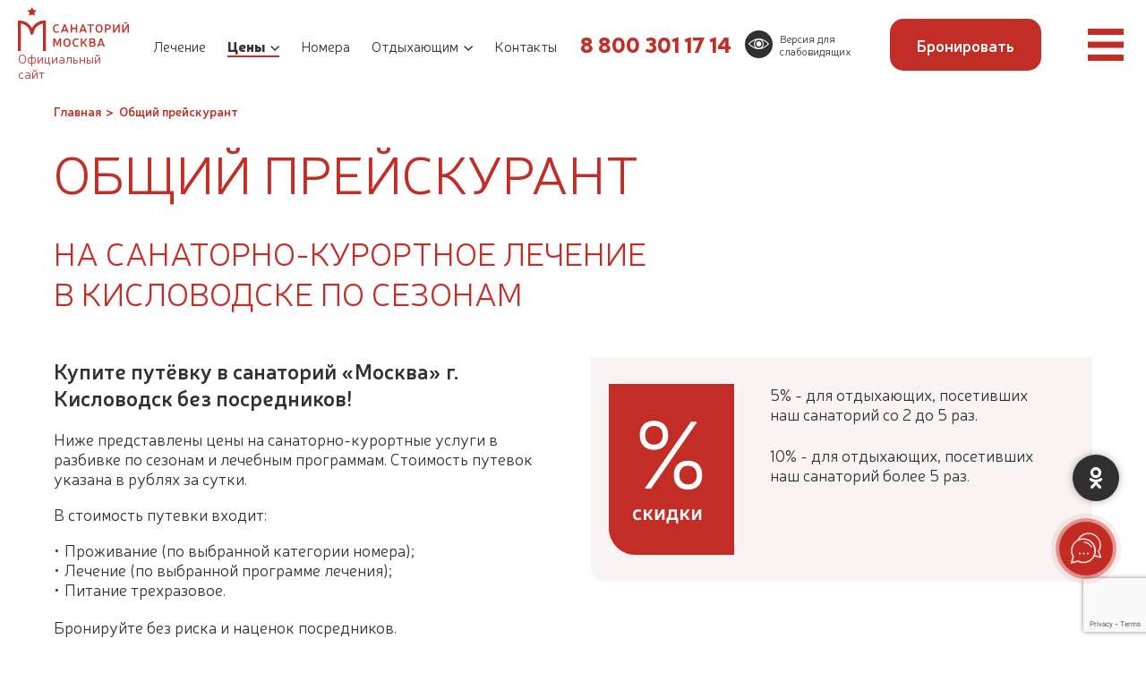

--- FILE ---
content_type: text/html; charset=utf-8
request_url: https://sanmoscow.ru/obshhij-prejskurant/
body_size: 50111
content:
<!doctype html>
<html data-n-head-ssr>
  <head >
    <title>Общий прейскурант | Санаторий «Москва» Кисловодск</title><meta data-n-head="ssr" charset="utf-8"><meta data-n-head="ssr" name="viewport" content="width=device-width, initial-scale=1"><meta data-n-head="ssr" name="msapplication-TileColor" content="#2b5797"><meta data-n-head="ssr" name="msapplication-config" content="favicon/browserconfig.xml"><meta data-n-head="ssr" name="theme-color" content="#ffffff"><meta data-n-head="ssr" data-hid="description" name="description" content="Актуальные цены на путёвки в Санаторий Москва город Кисловодск. Официальный сайт санаторно-курортного учреждения санаторий «Москва»"><meta data-n-head="ssr" data-hid="keywords" name="keywords" content="Общий прейскурант"><meta data-n-head="ssr" data-hid="og:url" property="og:url" content="https://sanmoscow.ru/obshhij-prejskurant/"><meta data-n-head="ssr" data-hid="og:title" property="og:title" content="Общий прейскурант"><meta data-n-head="ssr" data-hid="og:type" property="og:type" content="website"><meta data-n-head="ssr" data-hid="og:site_name" property="og:site_name" content="Санаторий &quot;Москва&quot; Кисловодск"><meta data-n-head="ssr" data-hid="og:description" property="og:description" content="Актуальные цены на путёвки в Санаторий Москва город Кисловодск. Официальный сайт санаторно-курортного учреждения санаторий «Москва»"><meta data-n-head="ssr" data-hid="og:image" property="og:image" content="https://be.sanmoscow.ru/wp-content/themes/danifo/assets//images/pix/og_image.jpg"><meta data-n-head="ssr" data-hid="twitter:url" property="twitter:url" content="https://sanmoscow.ru/obshhij-prejskurant/"><meta data-n-head="ssr" data-hid="twitter:title" property="twitter:title" content="Общий прейскурант"><meta data-n-head="ssr" data-hid="twitter:description" property="twitter:description" content="Актуальные цены на путёвки в Санаторий Москва город Кисловодск. Официальный сайт санаторно-курортного учреждения санаторий «Москва»"><meta data-n-head="ssr" data-hid="twitter:card" property="twitter:card" content="summary_large_image"><link data-n-head="ssr" rel="icon" type="image/x-icon" href="/favicon.ico"><link data-n-head="ssr" rel="shortcut icon" type="image/x-icon" href="/favicon.ico"><link data-n-head="ssr" rel="apple-touch-icon" size="180x180" href="/favicon/apple-touch-icon.png"><link data-n-head="ssr" rel="icon" type="image/png" sizes="32x32" href="/favicon/favicon-32x32.png"><link data-n-head="ssr" rel="icon" type="image/png" sizes="16x16" href="/favicon/favicon-16x16.png"><link data-n-head="ssr" rel="manifest" href="/favicon/site.webmanifest"><link data-n-head="ssr" rel="mask-icon" href="/favicon/safari-pinned-tab.svg" color="#5bbad5"><script data-n-head="ssr" src="/assets/js/yandex-metrika.js"></script><script data-n-head="ssr" type="application/ld+json">{"@context":"http://schema.org","@type":"BreadcrumbList","itemListElement":[{"@type":"ListItem","position":1,"item":{"@id":"https://sanmoscow.ru/","name":"Главная","url":"https://sanmoscow.ru/"}},{"@type":"ListItem","position":2,"item":{"@id":"https://sanmoscow.ru/obshhij-prejskurant/","name":"Общий прейскурант","url":"https://sanmoscow.ru/obshhij-prejskurant/"}}]}</script><link rel="preload" href="/_nuxt/4c88cc1.js" as="script"><link rel="preload" href="/_nuxt/92a3465.js" as="script"><link rel="preload" href="/_nuxt/b131230.js" as="script"><link rel="preload" href="/_nuxt/5636bae.js" as="script"><link rel="preload" href="/_nuxt/f272558.js" as="script"><style data-vue-ssr-id="b68e0cb0:0 7e56e4e3:0 4709ec9d:0 6364595e:0 2ca7a3f3:0 a33dfa1a:0 8e27668a:0 04af2bc3:0 9dbed944:0 6cdf9afe:0 1a9c8344:0 0b8aed38:0 e546aaf0:0 65244e2a:0 9861cf84:0 111596cb:0 3e04ec0d:0 7ded346d:0 625e11c4:0 63ff2e3e:0 24d5824d:0 3a71192a:0 00d61962:0 4af04187:0 07477b1c:0 557ec8bc:0 78c03a3e:0 27fd0dc4:0 40e53a34:0 e732f59a:0 2f39e494:0 58352e32:0 530e11f2:0 ab02cadc:0 c124c63c:0 4337f134:0">/*! normalize.css v8.0.1 | MIT License | github.com/necolas/normalize.css */html{line-height:1.15;-webkit-text-size-adjust:100%}body{margin:0}main{display:block}h1{font-size:2em;margin:.67em 0}hr{box-sizing:content-box;height:0;overflow:visible}pre{font-family:monospace,monospace;font-size:1em}a{background-color:transparent}abbr[title]{border-bottom:none;text-decoration:underline;-webkit-text-decoration:underline dotted;text-decoration:underline dotted}b,strong{font-weight:bolder}code,kbd,samp{font-family:monospace,monospace;font-size:1em}small{font-size:80%}sub,sup{font-size:75%;line-height:0;position:relative;vertical-align:baseline}sub{bottom:-.25em}sup{top:-.5em}img{border-style:none}button,input,optgroup,select,textarea{font-family:inherit;font-size:100%;line-height:1.15;margin:0}button,input{overflow:visible}button,select{text-transform:none}[type=button],[type=reset],[type=submit],button{-webkit-appearance:button}[type=button]::-moz-focus-inner,[type=reset]::-moz-focus-inner,[type=submit]::-moz-focus-inner,button::-moz-focus-inner{border-style:none;padding:0}[type=button]:-moz-focusring,[type=reset]:-moz-focusring,[type=submit]:-moz-focusring,button:-moz-focusring{outline:1px dotted ButtonText}fieldset{padding:.35em .75em .625em}legend{box-sizing:border-box;color:inherit;display:table;max-width:100%;padding:0;white-space:normal}progress{vertical-align:baseline}textarea{overflow:auto}[type=checkbox],[type=radio]{box-sizing:border-box;padding:0}[type=number]::-webkit-inner-spin-button,[type=number]::-webkit-outer-spin-button{height:auto}[type=search]{-webkit-appearance:textfield;outline-offset:-2px}[type=search]::-webkit-search-decoration{-webkit-appearance:none}::-webkit-file-upload-button{-webkit-appearance:button;font:inherit}details{display:block}summary{display:list-item}[hidden],template{display:none}@font-face{font-family:"Neris";src:url(/_nuxt/fonts/Neris-Light.53d22b9.woff2) format("woff2");font-weight:300;font-style:normal;font-display:swap}@font-face{font-family:"Neris";src:url(/_nuxt/fonts/Neris-Black.863b64f.woff2) format("woff2");font-weight:900;font-style:normal;font-display:swap}@font-face{font-family:"Neris";src:url(/_nuxt/fonts/Neris-SemiBold.5a43c36.woff2) format("woff2");font-weight:600;font-style:normal;font-display:swap}*{box-sizing:border-box}html{line-height:1.25;font-size:18px;font-family:"Neris",sans-serif}@media (min-width:0px) and (max-width:1000px){html{font-size:16px}}body{color:#303030}main{min-height:300px}img,svg{display:block}h1,h2,h3,h4,h5,h6{margin:0;font-size:16px;font-weight:300}figure{margin:0}.page{color:#303030}.custom ul,.page ul{list-style:none;padding:0;margin:0;font-size:18px;line-height:22px}@media (min-width:0px) and (max-width:1000px){.custom ul,.page ul{font-size:16px;line-height:18px}}.custom ul li,.page ul li{display:flex;align-items:center;margin-bottom:22px}.custom ul li:last-child,.page ul li:last-child{margin-bottom:0}.custom ul li:before,.page ul li:before{content:"•";margin-right:5px}table{border-collapse:collapse;border:1px solid #303030}table thead{color:#fff;background:#303030}table thead th{font-size:18px;line-height:22px;font-weight:300;padding:20px}table thead th:first-child{text-align:left;padding-left:30px}table tbody tr{border-bottom:1px solid #303030}table tbody td{font-size:18px;line-height:22px;font-weight:300;padding:20px;border-right:1px solid #303030}table tbody td:first-child{padding-left:30px}.is-style-stripes tbody tr:nth-child(2n){background-color:#f9f3f3}.noselect{-webkit-touch-callout:none;-webkit-user-select:none;-moz-user-select:none;-ms-user-select:none;user-select:none}.pre-line{white-space:pre-line}.wp-block-table{overflow-x:auto}.wp-block-table table{width:100%}.wp-block-table:not(.base-table){overflow-x:auto}.wp-block-table:not(.base-table) table td:not(:first-child){text-align:center}.has-text-align-left{text-align:left}.has-text-align-center{text-align:center}.has-text-align-right{text-align:right}.nav-faq{font-weight:600;color:#c22d26!important}.slbOverlay,.slbWrap,.slbWrapOuter{position:fixed;top:0;right:0;bottom:0;left:0}.slbOverlay{overflow:hidden;z-index:2000;background-color:#000;opacity:.7;-webkit-animation:slbOverlay .5s;animation:slbOverlay .5s}.slbWrapOuter{overflow-x:hidden;overflow-y:auto;z-index:2010}.slbWrap{position:absolute;text-align:center}.slbWrap:before{content:"";height:100%}.slbContentOuter,.slbWrap:before{display:inline-block;vertical-align:middle}.slbContentOuter{position:relative;margin:0 auto;padding:0 1em;box-sizing:border-box;z-index:2020;text-align:left;max-width:100%}.slbContentEl .slbContentOuter{padding:5em 1em}.slbContent{position:relative}.slbContentEl .slbContent{background-color:#fff;box-shadow:0 .2em 1em rgba(0,0,0,.4)}.slbContentEl .slbContent,.slbImageWrap{-webkit-animation:slbEnter .3s;animation:slbEnter .3s}.slbImageWrap{position:relative}.slbImageWrap:after{content:"";position:absolute;left:0;right:0;top:5em;bottom:5em;display:block;z-index:-1;box-shadow:0 .2em 1em rgba(0,0,0,.6);background-color:#fff}.slbDirectionNext .slbImageWrap{-webkit-animation:slbEnterNext .4s;animation:slbEnterNext .4s}.slbDirectionPrev .slbImageWrap{-webkit-animation:slbEnterPrev .4s;animation:slbEnterPrev .4s}.slbImage{width:auto;max-width:100%;height:auto;display:block;line-height:0;box-sizing:border-box;padding:5em 0;margin:0 auto}.slbCaption{display:inline-block;max-width:100%;overflow:hidden;text-overflow:ellipsis;white-space:nowrap;word-wrap:normal;font-size:1.4em;position:absolute;left:0;right:0;bottom:0;padding:.71429em 0;color:hsla(0,0%,100%,.7);text-align:center}.slbArrow,.slbCloseBtn{margin:0;padding:0;border:0;cursor:pointer;background:none}.slbArrow::-moz-focus-inner,.slbCloseBtn::-moz-focus-inner{padding:0;border:0}.slbArrow:hover,.slbCloseBtn:hover{opacity:.5}.slbArrow:active,.slbCloseBtn:active{opacity:.8}.slbCloseBtn{-webkit-animation:slbEnter .3s;animation:slbEnter .3s;font-size:3em;width:1.66667em;height:1.66667em;line-height:1.66667em;position:absolute;right:-.33333em;top:0;color:#fff;color:hsla(0,0%,100%,.7);text-align:center}.slbLoading .slbCloseBtn{display:none}.slbLoadingText{font-size:1.4em;color:#fff;color:hsla(0,0%,100%,.9)}.slbArrows{position:fixed;top:50%;left:0;right:0}.slbLoading .slbArrows{display:none}.slbArrow{position:absolute;top:50%;margin-top:-5em;width:5em;height:10em;opacity:.7;text-indent:-999em;overflow:hidden}.slbArrow:before{content:"";position:absolute;top:50%;left:50%;margin:-.8em 0 0 -.8em;border:.8em solid transparent}.slbArrow.next{right:0}.slbArrow.next:before{border-left-color:#fff}.slbArrow.prev{left:0}.slbArrow.prev:before{border-right-color:#fff}.slbIframeCont{width:80em;height:0;overflow:hidden;padding-top:56.25%;margin:5em 0}.slbIframe{position:absolute;top:0;left:0;width:100%;height:100%;box-shadow:0 .2em 1em rgba(0,0,0,.6);background:#000}@-webkit-keyframes slbOverlay{0%{opacity:0}to{opacity:.7}}@keyframes slbOverlay{0%{opacity:0}to{opacity:.7}}@-webkit-keyframes slbEnter{0%{opacity:0;-webkit-transform:translate3d(0,-1em,0)}to{opacity:1;-webkit-transform:translateZ(0)}}@keyframes slbEnter{0%{opacity:0;transform:translate3d(0,-1em,0)}to{opacity:1;transform:translateZ(0)}}@-webkit-keyframes slbEnterNext{0%{opacity:0;-webkit-transform:translate3d(4em,0,0)}to{opacity:1;-webkit-transform:translateZ(0)}}@keyframes slbEnterNext{0%{opacity:0;transform:translate3d(4em,0,0)}to{opacity:1;transform:translateZ(0)}}@-webkit-keyframes slbEnterPrev{0%{opacity:0;-webkit-transform:translate3d(-4em,0,0)}to{opacity:1;-webkit-transform:translateZ(0)}}@keyframes slbEnterPrev{0%{opacity:0;transform:translate3d(-4em,0,0)}to{opacity:1;transform:translateZ(0)}}@font-face{font-family:"swiper-icons";src:url("data:application/font-woff;charset=utf-8;base64, [base64]//wADZ2x5ZgAAAywAAADMAAAD2MHtryVoZWFkAAABbAAAADAAAAA2E2+eoWhoZWEAAAGcAAAAHwAAACQC9gDzaG10eAAAAigAAAAZAAAArgJkABFsb2NhAAAC0AAAAFoAAABaFQAUGG1heHAAAAG8AAAAHwAAACAAcABAbmFtZQAAA/gAAAE5AAACXvFdBwlwb3N0AAAFNAAAAGIAAACE5s74hXjaY2BkYGAAYpf5Hu/j+W2+MnAzMYDAzaX6QjD6/4//Bxj5GA8AuRwMYGkAPywL13jaY2BkYGA88P8Agx4j+/8fQDYfA1AEBWgDAIB2BOoAeNpjYGRgYNBh4GdgYgABEMnIABJzYNADCQAACWgAsQB42mNgYfzCOIGBlYGB0YcxjYGBwR1Kf2WQZGhhYGBiYGVmgAFGBiQQkOaawtDAoMBQxXjg/wEGPcYDDA4wNUA2CCgwsAAAO4EL6gAAeNpj2M0gyAACqxgGNWBkZ2D4/wMA+xkDdgAAAHjaY2BgYGaAYBkGRgYQiAHyGMF8FgYHIM3DwMHABGQrMOgyWDLEM1T9/w8UBfEMgLzE////P/5//f/V/xv+r4eaAAeMbAxwIUYmIMHEgKYAYjUcsDAwsLKxc3BycfPw8jEQA/[base64]/uznmfPFBNODM2K7MTQ45YEAZqGP81AmGGcF3iPqOop0r1SPTaTbVkfUe4HXj97wYE+yNwWYxwWu4v1ugWHgo3S1XdZEVqWM7ET0cfnLGxWfkgR42o2PvWrDMBSFj/IHLaF0zKjRgdiVMwScNRAoWUoH78Y2icB/yIY09An6AH2Bdu/UB+yxopYshQiEvnvu0dURgDt8QeC8PDw7Fpji3fEA4z/PEJ6YOB5hKh4dj3EvXhxPqH/SKUY3rJ7srZ4FZnh1PMAtPhwP6fl2PMJMPDgeQ4rY8YT6Gzao0eAEA409DuggmTnFnOcSCiEiLMgxCiTI6Cq5DZUd3Qmp10vO0LaLTd2cjN4fOumlc7lUYbSQcZFkutRG7g6JKZKy0RmdLY680CDnEJ+UMkpFFe1RN7nxdVpXrC4aTtnaurOnYercZg2YVmLN/d/gczfEimrE/fs/bOuq29Zmn8tloORaXgZgGa78yO9/cnXm2BpaGvq25Dv9S4E9+5SIc9PqupJKhYFSSl47+Qcr1mYNAAAAeNptw0cKwkAAAMDZJA8Q7OUJvkLsPfZ6zFVERPy8qHh2YER+3i/BP83vIBLLySsoKimrqKqpa2hp6+jq6RsYGhmbmJqZSy0sraxtbO3sHRydnEMU4uR6yx7JJXveP7WrDycAAAAAAAH//wACeNpjYGRgYOABYhkgZgJCZgZNBkYGLQZtIJsFLMYAAAw3ALgAeNolizEKgDAQBCchRbC2sFER0YD6qVQiBCv/H9ezGI6Z5XBAw8CBK/m5iQQVauVbXLnOrMZv2oLdKFa8Pjuru2hJzGabmOSLzNMzvutpB3N42mNgZGBg4GKQYzBhYMxJLMlj4GBgAYow/P/PAJJhLM6sSoWKfWCAAwDAjgbRAAB42mNgYGBkAIIbCZo5IPrmUn0hGA0AO8EFTQAA") format("woff");font-weight:400;font-style:normal}:root{--swiper-theme-color:#007aff}.swiper-container{margin-left:auto;margin-right:auto;position:relative;overflow:hidden;list-style:none;padding:0;z-index:1}.swiper-container-vertical>.swiper-wrapper{flex-direction:column}.swiper-wrapper{position:relative;width:100%;height:100%;z-index:1;display:flex;transition-property:transform;box-sizing:content-box}.swiper-container-android .swiper-slide,.swiper-wrapper{transform:translateZ(0)}.swiper-container-multirow>.swiper-wrapper{flex-wrap:wrap}.swiper-container-multirow-column>.swiper-wrapper{flex-wrap:wrap;flex-direction:column}.swiper-container-free-mode>.swiper-wrapper{transition-timing-function:ease-out;margin:0 auto}.swiper-slide{flex-shrink:0;width:100%;height:100%;position:relative;transition-property:transform}.swiper-slide-invisible-blank{visibility:hidden}.swiper-container-autoheight,.swiper-container-autoheight .swiper-slide{height:auto}.swiper-container-autoheight .swiper-wrapper{align-items:flex-start;transition-property:transform,height}.swiper-container-3d{perspective:1200px}.swiper-container-3d .swiper-cube-shadow,.swiper-container-3d .swiper-slide,.swiper-container-3d .swiper-slide-shadow-bottom,.swiper-container-3d .swiper-slide-shadow-left,.swiper-container-3d .swiper-slide-shadow-right,.swiper-container-3d .swiper-slide-shadow-top,.swiper-container-3d .swiper-wrapper{transform-style:preserve-3d}.swiper-container-3d .swiper-slide-shadow-bottom,.swiper-container-3d .swiper-slide-shadow-left,.swiper-container-3d .swiper-slide-shadow-right,.swiper-container-3d .swiper-slide-shadow-top{position:absolute;left:0;top:0;width:100%;height:100%;pointer-events:none;z-index:10}.swiper-container-3d .swiper-slide-shadow-left{background-image:linear-gradient(270deg,rgba(0,0,0,.5),transparent)}.swiper-container-3d .swiper-slide-shadow-right{background-image:linear-gradient(90deg,rgba(0,0,0,.5),transparent)}.swiper-container-3d .swiper-slide-shadow-top{background-image:linear-gradient(0deg,rgba(0,0,0,.5),transparent)}.swiper-container-3d .swiper-slide-shadow-bottom{background-image:linear-gradient(180deg,rgba(0,0,0,.5),transparent)}.swiper-container-css-mode>.swiper-wrapper{overflow:auto;scrollbar-width:none;-ms-overflow-style:none}.swiper-container-css-mode>.swiper-wrapper::-webkit-scrollbar{display:none}.swiper-container-css-mode>.swiper-wrapper>.swiper-slide{scroll-snap-align:start start}.swiper-container-horizontal.swiper-container-css-mode>.swiper-wrapper{-ms-scroll-snap-type:x mandatory;scroll-snap-type:x mandatory}.swiper-container-vertical.swiper-container-css-mode>.swiper-wrapper{-ms-scroll-snap-type:y mandatory;scroll-snap-type:y mandatory}:root{--swiper-navigation-size:44px}.swiper-button-next,.swiper-button-prev{position:absolute;top:50%;width:27px;width:calc(var(--swiper-navigation-size)/44*27);height:44px;height:var(--swiper-navigation-size);margin-top:-22px;margin-top:calc(var(--swiper-navigation-size)*-1/2);z-index:10;cursor:pointer;display:flex;align-items:center;justify-content:center;color:#007aff;color:var(--swiper-theme-color);color:var(--swiper-navigation-color,var(--swiper-theme-color))}.swiper-button-next.swiper-button-disabled,.swiper-button-prev.swiper-button-disabled{opacity:.35;cursor:auto;pointer-events:none}.swiper-button-next:after,.swiper-button-prev:after{font-family:swiper-icons;font-size:44px;font-size:var(--swiper-navigation-size);text-transform:none!important;letter-spacing:0;text-transform:none;font-feature-settings:normal,,normal,;font-variant:normal;line-height:1}.swiper-button-prev,.swiper-container-rtl .swiper-button-next{left:10px;right:auto}.swiper-button-prev:after,.swiper-container-rtl .swiper-button-next:after{content:"prev"}.swiper-button-next,.swiper-container-rtl .swiper-button-prev{right:10px;left:auto}.swiper-button-next:after,.swiper-container-rtl .swiper-button-prev:after{content:"next"}.swiper-button-next.swiper-button-white,.swiper-button-prev.swiper-button-white{--swiper-navigation-color:#fff}.swiper-button-next.swiper-button-black,.swiper-button-prev.swiper-button-black{--swiper-navigation-color:#000}.swiper-button-lock{display:none}.swiper-pagination{position:absolute;text-align:center;transition:opacity .3s;transform:translateZ(0);z-index:10}.swiper-pagination.swiper-pagination-hidden{opacity:0}.swiper-container-horizontal>.swiper-pagination-bullets,.swiper-pagination-custom,.swiper-pagination-fraction{bottom:10px;left:0;width:100%}.swiper-pagination-bullets-dynamic{overflow:hidden;font-size:0}.swiper-pagination-bullets-dynamic .swiper-pagination-bullet{transform:scale(.33);position:relative}.swiper-pagination-bullets-dynamic .swiper-pagination-bullet-active,.swiper-pagination-bullets-dynamic .swiper-pagination-bullet-active-main{transform:scale(1)}.swiper-pagination-bullets-dynamic .swiper-pagination-bullet-active-prev{transform:scale(.66)}.swiper-pagination-bullets-dynamic .swiper-pagination-bullet-active-prev-prev{transform:scale(.33)}.swiper-pagination-bullets-dynamic .swiper-pagination-bullet-active-next{transform:scale(.66)}.swiper-pagination-bullets-dynamic .swiper-pagination-bullet-active-next-next{transform:scale(.33)}.swiper-pagination-bullet{width:8px;height:8px;display:inline-block;border-radius:100%;background:#000;opacity:.2}button.swiper-pagination-bullet{border:none;margin:0;padding:0;box-shadow:none;-webkit-appearance:none;-moz-appearance:none;appearance:none}.swiper-pagination-clickable .swiper-pagination-bullet{cursor:pointer}.swiper-pagination-bullet-active{opacity:1;background:#007aff;background:var(--swiper-theme-color);background:var(--swiper-pagination-color,var(--swiper-theme-color))}.swiper-container-vertical>.swiper-pagination-bullets{right:10px;top:50%;transform:translate3d(0,-50%,0)}.swiper-container-vertical>.swiper-pagination-bullets .swiper-pagination-bullet{margin:6px 0;display:block}.swiper-container-vertical>.swiper-pagination-bullets.swiper-pagination-bullets-dynamic{top:50%;transform:translateY(-50%);width:8px}.swiper-container-vertical>.swiper-pagination-bullets.swiper-pagination-bullets-dynamic .swiper-pagination-bullet{display:inline-block;transition:transform .2s,top .2s}.swiper-container-horizontal>.swiper-pagination-bullets .swiper-pagination-bullet{margin:0 4px}.swiper-container-horizontal>.swiper-pagination-bullets.swiper-pagination-bullets-dynamic{left:50%;transform:translateX(-50%);white-space:nowrap}.swiper-container-horizontal>.swiper-pagination-bullets.swiper-pagination-bullets-dynamic .swiper-pagination-bullet{transition:transform .2s,left .2s}.swiper-container-horizontal.swiper-container-rtl>.swiper-pagination-bullets-dynamic .swiper-pagination-bullet{transition:transform .2s,right .2s}.swiper-pagination-progressbar{background:rgba(0,0,0,.25);position:absolute}.swiper-pagination-progressbar .swiper-pagination-progressbar-fill{background:#007aff;background:var(--swiper-theme-color);background:var(--swiper-pagination-color,var(--swiper-theme-color));position:absolute;left:0;top:0;width:100%;height:100%;transform:scale(0);transform-origin:left top}.swiper-container-rtl .swiper-pagination-progressbar .swiper-pagination-progressbar-fill{transform-origin:right top}.swiper-container-horizontal>.swiper-pagination-progressbar,.swiper-container-vertical>.swiper-pagination-progressbar.swiper-pagination-progressbar-opposite{width:100%;height:4px;left:0;top:0}.swiper-container-horizontal>.swiper-pagination-progressbar.swiper-pagination-progressbar-opposite,.swiper-container-vertical>.swiper-pagination-progressbar{width:4px;height:100%;left:0;top:0}.swiper-pagination-white{--swiper-pagination-color:#fff}.swiper-pagination-black{--swiper-pagination-color:#000}.swiper-pagination-lock{display:none}.swiper-scrollbar{border-radius:10px;position:relative;-ms-touch-action:none;background:rgba(0,0,0,.1)}.swiper-container-horizontal>.swiper-scrollbar{position:absolute;left:1%;bottom:3px;z-index:50;height:5px;width:98%}.swiper-container-vertical>.swiper-scrollbar{position:absolute;right:3px;top:1%;z-index:50;width:5px;height:98%}.swiper-scrollbar-drag{height:100%;width:100%;position:relative;background:rgba(0,0,0,.5);border-radius:10px;left:0;top:0}.swiper-scrollbar-cursor-drag{cursor:move}.swiper-scrollbar-lock{display:none}.swiper-zoom-container{width:100%;height:100%;display:flex;justify-content:center;align-items:center;text-align:center}.swiper-zoom-container>canvas,.swiper-zoom-container>img,.swiper-zoom-container>svg{max-width:100%;max-height:100%;-o-object-fit:contain;object-fit:contain}.swiper-slide-zoomed{cursor:move}.swiper-lazy-preloader{width:42px;height:42px;position:absolute;left:50%;top:50%;margin-left:-21px;margin-top:-21px;z-index:10;transform-origin:50%;-webkit-animation:swiper-preloader-spin 1s linear infinite;animation:swiper-preloader-spin 1s linear infinite;box-sizing:border-box;border-left:4px solid #007aff;border-bottom:4px solid #007aff;border-right:4px solid #007aff;border:4px solid var(--swiper-preloader-color,var(--swiper-theme-color));border-radius:50%;border-top:4px solid transparent}.swiper-lazy-preloader-white{--swiper-preloader-color:#fff}.swiper-lazy-preloader-black{--swiper-preloader-color:#000}@-webkit-keyframes swiper-preloader-spin{to{transform:rotate(1turn)}}@keyframes swiper-preloader-spin{to{transform:rotate(1turn)}}.swiper-container .swiper-notification{position:absolute;left:0;top:0;pointer-events:none;opacity:0;z-index:-1000}.swiper-container-fade.swiper-container-free-mode .swiper-slide{transition-timing-function:ease-out}.swiper-container-fade .swiper-slide{pointer-events:none;transition-property:opacity}.swiper-container-fade .swiper-slide .swiper-slide{pointer-events:none}.swiper-container-fade .swiper-slide-active,.swiper-container-fade .swiper-slide-active .swiper-slide-active{pointer-events:auto}.swiper-container-cube{overflow:visible}.swiper-container-cube .swiper-slide{pointer-events:none;-webkit-backface-visibility:hidden;backface-visibility:hidden;z-index:1;visibility:hidden;transform-origin:0 0;width:100%;height:100%}.swiper-container-cube .swiper-slide .swiper-slide{pointer-events:none}.swiper-container-cube.swiper-container-rtl .swiper-slide{transform-origin:100% 0}.swiper-container-cube .swiper-slide-active,.swiper-container-cube .swiper-slide-active .swiper-slide-active{pointer-events:auto}.swiper-container-cube .swiper-slide-active,.swiper-container-cube .swiper-slide-next,.swiper-container-cube .swiper-slide-next+.swiper-slide,.swiper-container-cube .swiper-slide-prev{pointer-events:auto;visibility:visible}.swiper-container-cube .swiper-slide-shadow-bottom,.swiper-container-cube .swiper-slide-shadow-left,.swiper-container-cube .swiper-slide-shadow-right,.swiper-container-cube .swiper-slide-shadow-top{z-index:0;-webkit-backface-visibility:hidden;backface-visibility:hidden}.swiper-container-cube .swiper-cube-shadow{position:absolute;left:0;bottom:0;width:100%;height:100%;background:#000;opacity:.6;filter:blur(50px);z-index:0}.swiper-container-flip{overflow:visible}.swiper-container-flip .swiper-slide{pointer-events:none;-webkit-backface-visibility:hidden;backface-visibility:hidden;z-index:1}.swiper-container-flip .swiper-slide .swiper-slide{pointer-events:none}.swiper-container-flip .swiper-slide-active,.swiper-container-flip .swiper-slide-active .swiper-slide-active{pointer-events:auto}.swiper-container-flip .swiper-slide-shadow-bottom,.swiper-container-flip .swiper-slide-shadow-left,.swiper-container-flip .swiper-slide-shadow-right,.swiper-container-flip .swiper-slide-shadow-top{z-index:0;-webkit-backface-visibility:hidden;backface-visibility:hidden}.slbOverlay{background:rgba(23,42,59,.25);-webkit-backdrop-filter:blur(2px);backdrop-filter:blur(2px);color:#fff;opacity:1;-webkit-animation:unset;animation:unset}.slbContentOuter{position:unset;padding:42px}@media screen and (min-width:0px) and (max-width:1240px){.slbContentOuter{position:relative}}@media(min-width:0px) and (max-width:660px){.slbContentOuter{padding:16px}}.slbContent{position:unset}@media screen and (min-width:0px) and (max-width:1240px){.slbContent{position:relative}}.slbCloseBtn{top:40px!important;right:30px;width:32px;height:32px;color:hsla(0,0%,100%,0);background-position:100% 100%;background-repeat:no-repeat;background-image:url("data:image/svg+xml;charset=utf-8,%3Csvg xmlns='http://www.w3.org/2000/svg' width='32' height='32'%3E%3Cpath fill='%23fff' d='M1.412 32L0 30.588 30.588 0 32 1.412z'/%3E%3Cpath fill='%23fff' d='M32 30.588L30.588 32 0 1.412 1.412 0z'/%3E%3C/svg%3E");outline:none}@media (min-width:661px) and (max-width:1000px){.slbCloseBtn{top:45px!important;right:25px!important}}@media (min-width:0px) and (max-width:660px){.slbCloseBtn{top:25px!important;right:15px!important}}.slbIframeCont{width:50em!important}@media screen and (min-width:1240px){.slbIframeCont{position:relative}}.slbImage{padding:3em 0;max-height:800px!important}.slbImageWrap:after{box-shadow:unset;background-color:unset}.slbArrow{outline:none}.slbCaption{color:#fff;font-size:18px;line-height:24px}.privacy-policy{color:#000;font-size:12px;line-height:16px}.privacy-policy a{color:#000;transition:all .3s}.privacy-policy a:hover{opacity:.75}.text--small{font-size:14px;line-height:15px;font-weight:600}@media (min-width:0px) and (max-width:1000px){.text--small{font-size:13px;line-height:12px}}.text--600{font-weight:600}.title{font-size:60px;line-height:75px;text-transform:uppercase;text-decoration:none}@media (min-width:0px) and (max-width:1000px){.title{font-size:32px;line-height:40px}}.title--small{color:#c22d26;font-size:36px;line-height:45px;text-transform:uppercase;text-decoration:none}@media (min-width:0px) and (max-width:1000px){.title--small{font-size:24px;line-height:30px}}.subtitle{color:#303030;font-size:24px;font-weight:600;line-height:30px;text-decoration:none}@media (min-width:0px) and (max-width:1000px){.subtitle{font-size:18px;line-height:22px}}
.nuxt-progress{position:fixed;top:0;left:0;right:0;height:2px;width:0;opacity:1;transition:width .1s,opacity .4s;background-color:#093567;z-index:999999}.nuxt-progress.nuxt-progress-notransition{transition:none}.nuxt-progress-failed{background-color:red}
.app{overflow:clip}.header-top{padding:15px 24px;display:flex;justify-content:space-between;background-color:#f9f3f3}@media (min-width:1001px) and (max-width:1200px){.header-top{padding:20px 30px}}@media (min-width:0px) and (max-width:1000px){.header-top{display:none}}.app-loading{height:100vh;overflow:hidden}.loading{height:100vh;width:100%;display:flex;align-items:center;justify-content:center;background-color:#fff;position:fixed;left:0;top:0;z-index:99}.loading .sk-cube-grid{width:70px;height:70px;margin:100px auto}.loading .sk-cube-grid .sk-cube{width:33%;height:33%;background-color:#303030;float:left;-webkit-animation:sk-cubeGridScaleDelay 1.3s ease-in-out infinite;animation:sk-cubeGridScaleDelay 1.3s ease-in-out infinite}.loading .sk-cube-grid .sk-cube1{-webkit-animation-delay:.2s;animation-delay:.2s}.loading .sk-cube-grid .sk-cube2{-webkit-animation-delay:.3s;animation-delay:.3s}.loading .sk-cube-grid .sk-cube3{-webkit-animation-delay:.4s;animation-delay:.4s}.loading .sk-cube-grid .sk-cube4{-webkit-animation-delay:.1s;animation-delay:.1s}.loading .sk-cube-grid .sk-cube5{-webkit-animation-delay:.2s;animation-delay:.2s}.loading .sk-cube-grid .sk-cube6{-webkit-animation-delay:.3s;animation-delay:.3s}.loading .sk-cube-grid .sk-cube7{-webkit-animation-delay:0s;animation-delay:0s}.loading .sk-cube-grid .sk-cube8{-webkit-animation-delay:.1s;animation-delay:.1s}.loading .sk-cube-grid .sk-cube9{-webkit-animation-delay:.2s;animation-delay:.2s}@-webkit-keyframes sk-cubeGridScaleDelay{0%,70%,to{transform:scaleX(1)}35%{transform:scale3D(0,0,1)}}@keyframes sk-cubeGridScaleDelay{0%,70%,to{transform:scaleX(1)}35%{transform:scale3D(0,0,1)}}
.header{padding:8px 20px 2px;position:-webkit-sticky;position:sticky;top:0;background-color:#fff;z-index:80}@media (min-width:1001px) and (max-width:1200px){.header{padding:10px 25px}}@media (min-width:661px) and (max-width:1000px){.header{padding:14px 20px}}@media (min-width:0px) and (max-width:660px){.header{padding:14px 10px}}.header__container{margin:0 auto;display:flex;align-items:center;justify-content:space-between}@media (min-width:0px) and (max-width:1000px){.header__container{width:100%;justify-content:space-between}}.header__logo{text-decoration:none}@media (max-width:1024px){.header__logo svg{height:42px;width:auto}}.header__logo-text{font-size:14px;color:#c22d26}@media (max-width:1024px){.header__logo-text{font-size:12px}}@media (min-width:0px) and (max-width:1000px){.header .navigation-main{display:none}}.header__booking-btn{margin-right:34px}@media (min-width:0px) and (max-width:1000px){.header .button{background:none;color:#c22d26;text-decoration:underline;margin-right:0;padding:0}}.header__right{display:flex;justify-content:space-between;align-items:center;position:relative}.header__right-mobile{display:flex;flex-direction:column;align-items:center;min-width:-webkit-fit-content;min-width:-moz-fit-content;min-width:fit-content;padding-left:5px;padding-right:20px}@media (min-width:0px) and (max-width:1000px){.header__right-search{display:none}}.header__right-contacts{width:215px;display:flex;flex-direction:column}@media (min-width:1001px) and (max-width:1200px){.header__right-contacts{display:none}}@media (min-width:0px) and (max-width:1000px){.header__right-contacts{display:none}}.header__right-contacts-phone{color:#c22d26;font-weight:900;font-size:24px;text-decoration:none;line-height:25px}.header__right-contacts-phone--mobile{display:none;font-size:16px;line-height:17px}@media (min-width:0px) and (max-width:1000px){.header__right-contacts-phone--mobile{display:block}}
@media (max-width:1400px){.navigation-main{display:none}}
.navigation-base{width:100%}.navigation-base__items{padding:0;margin:0;display:flex;flex-wrap:wrap;justify-content:center;list-style:none}.navigation-base__items a{transition:all .3s}.navigation-base__items a:hover{color:#c22d26;text-decoration:underline}.navigation-base__item{margin-right:24px;padding:10px 0}.navigation-base__item:last-child{margin-right:0}.navigation-base__item-link{color:#303030;font-size:16px;line-height:18px;text-decoration:none}.navigation-base__item-not-link:hover{cursor:pointer;color:#c22d26;text-decoration:underline}.navigation-base__item-has-children{position:relative}.navigation-base__item-has-children .navigation-base__item-link{display:flex;margin-top:3px}.navigation-base__item-has-children .navigation-base__item-link:after{width:10px;height:6px;content:"";margin-top:9px;margin-left:6px;display:block;transition:background .2s ease-in-out;background-image:url("data:image/svg+xml;charset=utf-8,%3Csvg width='10' height='6' fill='none' xmlns='http://www.w3.org/2000/svg'%3E%3Cpath fill-rule='evenodd' clip-rule='evenodd' d='M1 0L0 1l5 5 5-5-1-1-4 4-4-4z' fill='%23303030'/%3E%3C/svg%3E")}.navigation-base__item-has-children .navigation-base__item-link:hover:after{background-image:url("data:image/svg+xml;charset=utf-8,%3Csvg width='10' height='6' fill='none' xmlns='http://www.w3.org/2000/svg'%3E%3Cpath fill-rule='evenodd' clip-rule='evenodd' d='M1 0L0 1l5 5 5-5-1-1-4 4-4-4z' fill='%23c22d26'/%3E%3C/svg%3E")}.navigation-base__item-has-children:hover .navigation-submenu{display:block}.navigation-base .nuxt-link-active:not(.navigation-submenu__link),.navigation-base .nuxt-link-exact-active:not(.navigation-submenu__link),.navigation-base__item--active .navigation-base__item-link{font-weight:900;position:relative}.navigation-base .nuxt-link-active:not(.navigation-submenu__link):before,.navigation-base .nuxt-link-exact-active:not(.navigation-submenu__link):before,.navigation-base__item--active .navigation-base__item-link:before{content:"";width:100%;height:2px;background-color:#c22d26;position:absolute;bottom:-4px}.navigation-base .nuxt-link-active:not(.navigation-submenu__link):hover,.navigation-base .nuxt-link-exact-active:not(.navigation-submenu__link):hover,.navigation-base__item--active .navigation-base__item-link:hover{text-decoration:none}
.navigation-submenu{display:none;list-style:none;margin:0;padding:10px 0;position:absolute;top:100%;background-color:#f9f3f3}.navigation-submenu__link{display:block;padding:8px 20px;color:#303030;text-decoration:none;font-size:16px;white-space:nowrap}.navigation-submenu .nuxt-link-active{color:#c22d26;font-weight:700;text-decoration:underline}
.navigation-compact{display:none}@media (max-width:1400px) and (min-width:860px){.navigation-compact{display:block}}@media (min-width:1001px) and (max-width:1200px){.navigation-compact{display:block}}
.visual-impaired-btn{display:inline-flex;align-items:center;background:none;border:none;cursor:pointer;padding:0;-webkit-appearance:none;-moz-appearance:none;appearance:none}@media (min-width:0px) and (max-width:660px){.visual-impaired-btn{display:none}}@media (min-width:661px) and (max-width:1000px){.visual-impaired-btn{display:none}}.visual-impaired-btn__icon{margin-right:8px}.visual-impaired-btn__text{text-align:left;font-size:12px;line-height:14px;color:#303030}
.button{max-width:-webkit-max-content;max-width:-moz-max-content;max-width:max-content;padding:17px 30px;display:block;color:#fff;font-weight:600;font-size:18px;line-height:24px;text-align:center;text-decoration:none;background-color:#c22d26;background-position:50%;border-radius:15px;border:unset;outline:none;transition:background .3s,padding .1s;cursor:pointer}.button:hover{background-color:#303030;text-decoration:none}@media (pointer:coarse){.button:active{background-color:#c22d26;background-size:100%;transition:background 0s}}.button--white{color:#303030;border:1px solid #303030;background-color:#fff}.button--white:hover{color:#fff;background-color:#303030}.button--loading{position:relative;padding-right:45px}.button--loading:after{content:"";width:20px;height:20px;display:block;position:absolute;top:calc(50% - 10px);right:15px;background-image:url("data:image/svg+xml;charset=utf-8,%3Csvg class='lds-spinner' width='20' height='20' xmlns='http://www.w3.org/2000/svg' viewBox='0 0 100 100' preserveAspectRatio='xMidYMid' style='background:0 0'%3E%3Crect x='47.5' y='1.5' rx='0' ry='0' width='5' height='27' fill='%23fff'%3E%3Canimate attributeName='opacity' values='1;0' keyTimes='0;1' dur='1.2s' begin='-1.125s' repeatCount='indefinite'/%3E%3C/rect%3E%3Crect x='47.5' y='1.5' rx='0' ry='0' width='5' height='27' fill='%23fff' transform='rotate(22.5 50 50)'%3E%3Canimate attributeName='opacity' values='1;0' keyTimes='0;1' dur='1.2s' begin='-1.05s' repeatCount='indefinite'/%3E%3C/rect%3E%3Crect x='47.5' y='1.5' rx='0' ry='0' width='5' height='27' fill='%23fff' transform='rotate(45 50 50)'%3E%3Canimate attributeName='opacity' values='1;0' keyTimes='0;1' dur='1.2s' begin='-0.975s' repeatCount='indefinite'/%3E%3C/rect%3E%3Crect x='47.5' y='1.5' rx='0' ry='0' width='5' height='27' fill='%23fff' transform='rotate(67.5 50 50)'%3E%3Canimate attributeName='opacity' values='1;0' keyTimes='0;1' dur='1.2s' begin='-0.8999999999999999s' repeatCount='indefinite'/%3E%3C/rect%3E%3Crect x='47.5' y='1.5' rx='0' ry='0' width='5' height='27' fill='%23fff' transform='rotate(90 50 50)'%3E%3Canimate attributeName='opacity' values='1;0' keyTimes='0;1' dur='1.2s' begin='-0.825s' repeatCount='indefinite'/%3E%3C/rect%3E%3Crect x='47.5' y='1.5' rx='0' ry='0' width='5' height='27' fill='%23fff' transform='rotate(112.5 50 50)'%3E%3Canimate attributeName='opacity' values='1;0' keyTimes='0;1' dur='1.2s' begin='-0.75s' repeatCount='indefinite'/%3E%3C/rect%3E%3Crect x='47.5' y='1.5' rx='0' ry='0' width='5' height='27' fill='%23fff' transform='rotate(135 50 50)'%3E%3Canimate attributeName='opacity' values='1;0' keyTimes='0;1' dur='1.2s' begin='-0.6749999999999999s' repeatCount='indefinite'/%3E%3C/rect%3E%3Crect x='47.5' y='1.5' rx='0' ry='0' width='5' height='27' fill='%23fff' transform='rotate(157.5 50 50)'%3E%3Canimate attributeName='opacity' values='1;0' keyTimes='0;1' dur='1.2s' begin='-0.6s' repeatCount='indefinite'/%3E%3C/rect%3E%3Crect x='47.5' y='1.5' rx='0' ry='0' width='5' height='27' fill='%23fff' transform='rotate(180 50 50)'%3E%3Canimate attributeName='opacity' values='1;0' keyTimes='0;1' dur='1.2s' begin='-0.525s' repeatCount='indefinite'/%3E%3C/rect%3E%3Crect x='47.5' y='1.5' rx='0' ry='0' width='5' height='27' fill='%23fff' transform='rotate(202.5 50 50)'%3E%3Canimate attributeName='opacity' values='1;0' keyTimes='0;1' dur='1.2s' begin='-0.44999999999999996s' repeatCount='indefinite'/%3E%3C/rect%3E%3Crect x='47.5' y='1.5' rx='0' ry='0' width='5' height='27' fill='%23fff' transform='rotate(225 50 50)'%3E%3Canimate attributeName='opacity' values='1;0' keyTimes='0;1' dur='1.2s' begin='-0.375s' repeatCount='indefinite'/%3E%3C/rect%3E%3Crect x='47.5' y='1.5' rx='0' ry='0' width='5' height='27' fill='%23fff' transform='rotate(247.5 50 50)'%3E%3Canimate attributeName='opacity' values='1;0' keyTimes='0;1' dur='1.2s' begin='-0.3s' repeatCount='indefinite'/%3E%3C/rect%3E%3Crect x='47.5' y='1.5' rx='0' ry='0' width='5' height='27' fill='%23fff' transform='rotate(270 50 50)'%3E%3Canimate attributeName='opacity' values='1;0' keyTimes='0;1' dur='1.2s' begin='-0.22499999999999998s' repeatCount='indefinite'/%3E%3C/rect%3E%3Crect x='47.5' y='1.5' rx='0' ry='0' width='5' height='27' fill='%23fff' transform='rotate(292.5 50 50)'%3E%3Canimate attributeName='opacity' values='1;0' keyTimes='0;1' dur='1.2s' begin='-0.15s' repeatCount='indefinite'/%3E%3C/rect%3E%3Crect x='47.5' y='1.5' rx='0' ry='0' width='5' height='27' fill='%23fff' transform='rotate(315 50 50)'%3E%3Canimate attributeName='opacity' values='1;0' keyTimes='0;1' dur='1.2s' begin='-0.075s' repeatCount='indefinite'/%3E%3C/rect%3E%3Crect x='47.5' y='1.5' rx='0' ry='0' width='5' height='27' fill='%23fff' transform='rotate(337.5 50 50)'%3E%3Canimate attributeName='opacity' values='1;0' keyTimes='0;1' dur='1.2s' begin='0s' repeatCount='indefinite'/%3E%3C/rect%3E%3C/svg%3E")}@-moz-document url-prefix(){.button{display:inline-block}}
.burger{width:50px;height:50px;z-index:90;position:relative}.burger__toggle{width:50px;height:50px;position:absolute;top:50%;right:0;transform:translateY(-50%);display:flex;justify-content:center;align-items:center;background-color:transparent;cursor:pointer;z-index:99}.burger__toggle-container{width:40px;height:36px;position:relative;-webkit-touch-callout:none;-webkit-user-select:none;-moz-user-select:none;-ms-user-select:none;user-select:none}.burger__toggle span{display:block;background-color:#c22d26;height:7px;width:100%;transition:all .2s}.burger__toggle span:first-child{position:absolute;top:0}.burger__toggle span:nth-child(2){position:absolute;top:50%;transform:translateY(-50%)}.burger__toggle span:nth-child(3){position:absolute;top:calc(100% - 7px)}.burger__toggle.burgerIsActive{position:fixed;top:30px;right:20px}@media (min-width:1001px) and (max-width:1200px){.burger__toggle.burgerIsActive{top:50px;right:30px}}@media (min-width:661px) and (max-width:1000px){.burger__toggle.burgerIsActive{top:36px;right:20px}}@media (min-width:0px) and (max-width:660px){.burger__toggle.burgerIsActive{top:36px;right:10px}}.burger__toggle.burgerIsActive .burger__toggle-container span{background-color:#fff}.burger__toggle.burgerIsActive .burger__toggle-container span:first-child{top:50%;transform:translateY(-50%);transform:rotate(45deg)}.burger__toggle.burgerIsActive .burger__toggle-container span:nth-child(2){opacity:0}.burger__toggle.burgerIsActive .burger__toggle-container span:nth-child(3){top:50%;transform:translateY(-50%);transform:rotate(-45deg)}
.page__title{color:#c22d26}.page-breadcrumbs{margin-top:10px;margin-bottom:10px}
.breadcrumbs{max-width:1160px;width:100%;margin:0 auto;font-size:16px}@media (min-width:0px) and (max-width:660px){.breadcrumbs{max-width:100%}}@media (min-width:661px) and (max-width:1000px){.breadcrumbs{max-width:620px}}.breadcrumbs__container{padding:10px 0;display:flex;overflow-x:auto;overflow-style:autohiding-scrollbar;overflow:-moz-scrollbars-none;-ms-overflow-style:none}.breadcrumbs__container::-webkit-scrollbar{width:0!important;height:0!important;display:none!important}.breadcrumbs__item{padding-right:20px;position:relative}.breadcrumbs__item:after{content:">";display:block;position:absolute;top:2px;right:6px;line-height:normal;color:#c22d26;font-size:14px;font-weight:600}@media (min-width:0px) and (max-width:660px){.breadcrumbs__item:first-child{padding-left:10px}}@media (min-width:1001px) and (max-width:1200px){.breadcrumbs__item:first-child{padding-left:28px}}.breadcrumbs__item:last-child{font-weight:700}@media (min-width:0px) and (max-width:660px){.breadcrumbs__item:last-child{padding-right:10px}}@media (min-width:1001px) and (max-width:1200px){.breadcrumbs__item:last-child{padding-right:30px}}.breadcrumbs__item:last-child:after{display:none}.breadcrumbs__item:last-child .breadcrumbs__link{cursor:auto}.breadcrumbs__link{font-size:14px;line-height:19px;font-weight:600;white-space:nowrap;text-decoration:none;color:#c22d26;cursor:pointer;transition:color .2s ease-out}.breadcrumbs a:hover{text-decoration:underline}.page-breadcrumbs{margin-top:10px;margin-bottom:10px}
.container{background-size:cover;background-position:50%;background-repeat:no-repeat}.container>div{width:100%}.container--left{margin:unset;margin-right:auto}.container--right{margin:unset;margin-left:auto}.container--center{margin:0 auto;display:flex;justify-content:center}
.grid{display:flex;flex-direction:column}.grid--loading{opacity:.3}.grid__items{display:grid}.grid__item{width:100%;display:flex;flex-direction:column}
.banner-sale{display:flex;background-color:#f9f3f3;border-radius:0 0 15px 15px;padding:30px 64px 30px 20px}@media (min-width:0px) and (max-width:660px){.banner-sale{flex-direction:column}}.banner-sale__icon{margin-right:40px}@media (min-width:0px) and (max-width:660px){.banner-sale__icon{margin-right:0;margin-bottom:30px}.banner-sale__icon svg{width:100px;height:auto}}.banner-sale__info p{margin:0 0 24px}.banner-sale__note{max-width:220px;font-weight:600;font-size:14px;line-height:1.1}
.program-filter{display:flex}@media (min-width:0px) and (max-width:1000px){.program-filter{display:block}}.program-filter__sidebar{max-width:360px;margin-right:40px}@media (min-width:0px) and (max-width:1000px){.program-filter__sidebar{max-width:100%;margin-right:0}}.program-filter__content{width:100%}
.treatment-program-control{border:1px solid #303030;border-radius:15px;padding:30px 42px}@media (min-width:0px) and (max-width:1000px){.treatment-program-control{border:none;padding:0}}.treatment-program-control__header{padding:0 0 0 8px;margin-bottom:20px}@media (min-width:0px) and (max-width:1000px){.treatment-program-control__header{padding:0;margin-bottom:12px}}.treatment-program-control__heading{font-size:24px;font-weight:600}@media (min-width:0px) and (max-width:1000px){.treatment-program-control__heading{font-size:18px}}.treatment-program-control__radio-btn .radio__icon{background-color:#fff}.treatment-program-control__radio-btn .radio__input:checked+.radio__icon:before{background-color:#303030}@media (min-width:0px) and (max-width:1000px){.treatment-program-control__items{display:none}}ul li.treatment-program-control__item{margin-bottom:8px;padding:8px;transition:background-color .2s ease-in-out}ul li.treatment-program-control__item:last-child{margin-bottom:0}ul li.treatment-program-control__item:before{display:none}ul li.treatment-program-control__item--active{border-radius:3px;background-color:#c22d26}ul li.treatment-program-control__item--active .treatment-program-control__radio-btn{color:#fff}ul li.treatment-program-control__item--active .treatment-program-control__radio-btn-icon{background-color:#fff}.treatment-program-control__select{display:none}@media (min-width:0px) and (max-width:1000px){.treatment-program-control__select{display:block}}
.radio{display:inline-flex;align-items:center;cursor:pointer;-webkit-user-select:none;-moz-user-select:none;-ms-user-select:none;user-select:none}@media (min-width:0px) and (max-width:660px){.radio{font-size:14px}}.radio__icon{width:20px;height:20px;display:flex;justify-content:center;align-items:center;border:1px solid #303030;border-radius:50%;margin-right:30px}.radio__icon:before{display:block;content:"";width:12px;height:12px;border-radius:50%;background-color:#fff;transition:background-color .2s ease-in-out}.radio__input{display:none}.radio__input:checked+.radio__icon:before{background-color:#c22d26}
.select{height:48px;max-width:300px;width:100%;position:relative;z-index:10;background:#fff}.select__field{cursor:pointer;color:#303030;font-size:18px;line-height:22px;height:46px;width:100%;padding:0 40px 0 12px;border:1px solid #303030;border-radius:6px;outline:none;-webkit-appearance:none;-moz-appearance:none;appearance:none;background:transparent;transition:all .3s}.select:after{height:40px;width:39px;position:absolute;right:0;top:3px;content:"";text-align:center;z-index:-1;border-left:1px solid #303030;background-image:url("data:image/svg+xml;charset=utf-8,%3Csvg width='8' height='7' fill='none' xmlns='http://www.w3.org/2000/svg'%3E%3Cpath d='M3.296 6.352L0 0h2l1.648 3.264L5.296 0h2l-3.28 6.352h-.72z' fill='%23303030'/%3E%3C/svg%3E");background-color:transparent;background-position:50%;background-repeat:no-repeat}.field--danger .select{border-color:red}
.program-filter-season-control{margin-bottom:32px}.program-filter-season-control__header{margin-top:30px;margin-bottom:16px}@media (min-width:0px) and (max-width:1000px){.program-filter-season-control__header{margin-bottom:12px}}.program-filter-season-control__heading{font-size:24px;font-weight:600}@media (min-width:0px) and (max-width:1000px){.program-filter-season-control__heading{font-size:18px}}.program-filter-season-control__items{display:flex;justify-content:space-between}@media (min-width:0px) and (max-width:1000px){.program-filter-season-control__items{display:none}}.program-filter-season-control__group{display:flex;justify-content:space-between}.program-filter-season-control__group:last-child .program-filter-season-control__btn-divider{display:none}.program-filter-season-control__btn{background:none;border:none;-webkit-appearance:none;-moz-appearance:none;appearance:none;cursor:pointer;padding:0 0 6px;font-size:16px}.program-filter-season-control__btn--active{display:flex;flex-direction:column;outline:none;padding-bottom:0;font-weight:600}.program-filter-season-control__btn--active:after{content:"";display:block;width:100%;height:2px;margin-top:4px;background-color:#c22d26}.program-filter-season-control__btn-divider{margin:0 auto}.program-filter-season-control__select{display:none}@media (min-width:0px) and (max-width:1000px){.program-filter-season-control__select{display:block}}
.posts__button-container{display:flex;justify-content:center;align-items:center}
.program-filter-data-card{margin-bottom:48px;overflow-x:auto}.program-filter-data-card:last-child{margin-bottom:0}.program-filter-data-card__header{max-width:660px}.program-filter-data-card__title{font-size:36px;font-weight:300;text-transform:uppercase;margin-bottom:32px}@media (min-width:0px) and (max-width:1000px){.program-filter-data-card__title{font-size:24px;margin-bottom:12px}}.program-filter-data-card__note{max-width:600px;margin-bottom:30px}.program-filter-data-card__content{overflow-x:auto}.program-filter-data-card__content::-webkit-scrollbar{display:none}.program-filter-data-card__table{min-width:660px;width:100%}.program-filter-data-card__table td,.program-filter-data-card__table th{text-align:left}@media (min-width:0px) and (max-width:1000px){.program-filter-data-card__table td,.program-filter-data-card__table th{font-size:16px}}.program-filter-data-card__table-price{display:grid;grid-template-rows:1fr;grid-template-columns:1fr 1fr;-moz-column-gap:13px;grid-column-gap:13px;column-gap:13px}
.form-questions{width:100%;padding:180px 0 246px;background:#303030 no-repeat 50%;background-size:cover;position:relative}.form-questions:before{content:"";display:block;position:absolute;top:0;bottom:0;left:0;right:0;z-index:1;background-color:rgba(48,48,48,.4)}@media (min-width:0px) and (max-width:660px){.form-questions{padding:36px 0 56px}}@media (min-width:661px) and (max-width:1000px){.form-questions{padding:50px 0 56px}}.form-questions__container{flex-direction:column;position:relative;z-index:2}.form-questions__heading{color:#fff}.form-questions__title{font-size:60px;text-transform:uppercase}@media (min-width:0px) and (max-width:1000px){.form-questions__title{font-size:32px}}.form-questions__subtitle{font-size:24px;font-weight:600}@media (min-width:0px) and (max-width:1000px){.form-questions__subtitle{font-size:18px;margin-top:10px}}.form-questions__fields{margin-top:40px;display:grid;grid-template-rows:auto 1fr;grid-template-columns:1fr 1fr 1fr;grid-row-gap:20px;row-gap:20px;-moz-column-gap:40px;grid-column-gap:40px;column-gap:40px;grid-template-areas:"fieldName fieldPhone fieldEmail" "fieldMessage fieldMessage fieldMessage"}.form-questions__fields .input,.form-questions__fields .textarea{border:none}@media (min-width:0px) and (max-width:660px){.form-questions__fields{display:block;margin-top:20px}.form-questions__fields .input{margin-bottom:20px}}@media (min-width:661px) and (max-width:1000px){.form-questions__fields{-moz-column-gap:20px;grid-column-gap:20px;column-gap:20px}}.form-questions__field-name{grid-area:fieldName}.form-questions__field-phone{grid-area:fieldPhone}.form-questions__field-email{grid-area:fieldEmail}.form-questions__field-message{grid-area:fieldMessage}.form-questions__footer{display:inline-flex;align-items:center;margin-top:38px}@media (min-width:0px) and (max-width:660px){.form-questions__footer{flex-direction:column;align-items:flex-start}}@media (min-width:0px) and (max-width:1000px){.form-questions__footer{margin-top:26px}}.form-questions .privacy-policy{color:#fff;max-width:236px;margin-left:34px;font-size:14px;font-weight:600}@media (min-width:0px) and (max-width:660px){.form-questions .privacy-policy{margin-left:0;margin-top:26px}}.form-questions .privacy-policy a{color:#fff}.form-questions .form__message{margin-top:28px;color:#fff}
.field--error .field__message{margin-top:2px;display:block;font-size:12px;color:red}.field__label{margin-bottom:8px;display:block;font-size:14px;font-weight:400;line-height:18px}
.input{width:100%;height:46px;padding:13px 16px;font-size:18px;line-height:22px;outline:none;border:1px solid #303030;border-radius:6px;background:#fff;transition:all .3s}.input::-moz-placeholder{color:rgba(48,48,48,.5);font-size:18px;line-height:22px}.input:-ms-input-placeholder{color:rgba(48,48,48,.5);font-size:18px;line-height:22px}&::-moz-placeholder{color:rgba(48,48,48,.5);font-size:18px;line-height:22px}&:-ms-input-placeholder{color:rgba(48,48,48,.5);font-size:18px;line-height:22px}.input::placeholder{color:rgba(48,48,48,.5);font-size:18px;line-height:22px}.field--error .input{border:1px solid red}
.textarea{width:100%;height:152px;padding:13px 16px;font-size:18px;line-height:22px;outline:none;border:1px solid #303030;border-radius:6px;background:#fff;resize:none;transition:all .3s}.textarea::-moz-placeholder{color:rgba(48,48,48,.5);font-size:18px;line-height:22px}.textarea:-ms-input-placeholder{color:rgba(48,48,48,.5);font-size:18px;line-height:22px}&::-moz-placeholder{color:rgba(48,48,48,.5);font-size:18px;line-height:22px}&:-ms-input-placeholder{color:rgba(48,48,48,.5);font-size:18px;line-height:22px}.textarea::placeholder{color:rgba(48,48,48,.5);font-size:18px;line-height:22px}.field--error .textarea{border:1px solid red}
.footer{color:#fff;background-color:#303030}.footer__container{padding:50px 0 70px;max-width:1160px;margin:0 auto;display:flex}@media (min-width:0px) and (max-width:1000px){.footer__container{flex-direction:column;padding:45px 40px}}.footer__info{max-width:260px;margin-right:40px}@media (min-width:661px) and (max-width:1000px){.footer__info{max-width:100%}}.footer__logo-link{display:block}.footer__sitename{color:#fff;margin:30px 0 58px}@media (min-width:0px) and (max-width:1000px){.footer__sitename{margin-bottom:24px}}.footer__address{margin-bottom:24px}.footer__phone{color:#fff;margin-bottom:12px;text-decoration:none}.footer__email{color:#fff}.footer__socials{margin-top:70px}@media (min-width:0px) and (max-width:1000px){.footer__socials{margin-top:24px}}.footer__payment{margin-top:20px}.footer__rooms{margin-left:50px}@media (min-width:0px) and (max-width:1000px){.footer__rooms{display:none}}.footer__rooms-heading{min-height:55px;font-weight:600;font-size:24px;line-height:28px}.footer__rooms-items{list-style:none;padding:0;margin:36px 0 0}.footer__rooms-item{margin-bottom:20px}.footer__rooms-item:last-child{margin-bottom:0}.footer__rooms-link{color:#fff;text-decoration:none}.footer__rooms-link:hover{text-decoration:underline}.footer__fnpr{display:flex;margin-top:128px;margin-left:50px}@media (min-width:0px) and (max-width:1000px){.footer__fnpr{margin-top:24px;margin-left:0}}.footer__fnpr-link{margin-right:13px}.footer__fnpr-link:last-child{margin-right:0}
.socials{display:flex}.socials a{margin-right:9px;display:block}.socials a:last-child{margin-right:0}.socials img{width:33px;height:33px;display:block}
.navigation-footer{color:#fff}@media (min-width:0px) and (max-width:1000px){.navigation-footer{display:none}}.navigation-footer__columns{display:flex}.navigation-footer__column{max-width:160px;margin-right:40px}.navigation-footer__column:last-child{margin-right:0}.navigation-footer__column-heading{min-height:55px;font-weight:600;font-size:24px;line-height:28px}.navigation-footer__column-items{list-style:none;padding:0;margin:36px 0 0}.navigation-footer__column-item{margin-bottom:20px}.navigation-footer__column-item:last-child{margin-bottom:0}.navigation-footer__link{color:#fff;text-decoration:none}.navigation-footer__link:hover{text-decoration:underline}
.copyright{padding:34px 0;color:#fff;font-size:14px;line-height:19px;background-color:#000}@media (min-width:0px) and (max-width:660px){.copyright{padding:18px 0;text-align:left}}.copyright__container{display:flex;justify-content:space-between;max-width:1160px;margin:0 auto}@media (min-width:661px) and (max-width:1000px){.copyright__container{padding:0 10px}}@media (min-width:0px) and (max-width:660px){.copyright__container{flex-direction:column}}@media (min-width:481px) and (max-width:660px){.copyright__container{max-width:300px;margin:auto}}@media (min-width:0px) and (max-width:480px){.copyright__container{max-width:260px;margin:auto}}.copyright__element{margin-bottom:14px}@media (min-width:1001px){.copyright__center .copyright__element:last-child,.copyright__left .copyright__element:last-child,.copyright__right .copyright__element:last-child{margin-bottom:0}}@media (min-width:661px) and (max-width:1000px){.copyright__center .copyright__element:last-child,.copyright__left .copyright__element:last-child,.copyright__right .copyright__element:last-child{margin-bottom:0}}.copyright a{display:block;color:#fff;text-decoration:none;transition:all .3s}.copyright a:hover{color:#c22d26}.copyright__center{display:flex;align-items:center}.copyright__right a{display:inline}.copyright__license{transition:all .3s;cursor:pointer}.copyright__license:hover{color:#c22d26}
.modal-form__container{min-height:100%;padding:50px 20px;display:flex;justify-content:center;align-items:center}@media (min-width:0px) and (max-width:480px){.modal-form__container{padding:50px 10px}}.modal-form__wrap{max-width:600px;width:100%;background-color:#fff;position:relative;border-radius:20px}.modal-form__close{width:18px;height:18px;position:absolute;top:22px;right:22px;cursor:pointer;z-index:2}.modal-form__close:after,.modal-form__close:before{content:"";display:block;width:2px;height:22px;background-color:#303030;position:absolute;top:calc(50% - 11px);left:calc(50% - 1px)}.modal-form__close:before{transform:rotate(45deg)}.modal-form__close:after{transform:rotate(-45deg)}.modal-form .v--modal-box{border-radius:0}.modal-form .v--modal{background-color:unset;overflow-y:scroll!important;overflow-x:hidden;-ms-overflow-style:none;overflow:-moz-scrollbars-none}.modal-form .v--modal::-webkit-scrollbar{display:none}.modal-form.v--modal-overlay{background:rgba(48,48,48,.25);-webkit-backdrop-filter:blur(2px);backdrop-filter:blur(2px)}@media only screen and (min-width:320px) and (max-width:375px){div.v--modal-overlay.modal{background-color:#c22d26!important}}
.modal-list__container{min-height:100%;padding:50px 20px;display:flex;justify-content:center;align-items:center}@media (min-width:0px) and (max-width:480px){.modal-list__container{padding:50px 10px}}.modal-list__wrap{max-width:600px;width:100%;background-color:#fff;position:relative;border-radius:20px}.modal-list__close{width:18px;height:18px;position:absolute;top:22px;right:22px;cursor:pointer;z-index:2}.modal-list__close:after,.modal-list__close:before{content:"";display:block;width:2px;height:22px;background-color:#303030;position:absolute;top:calc(50% - 11px);left:calc(50% - 1px)}.modal-list__close:before{transform:rotate(45deg)}.modal-list__close:after{transform:rotate(-45deg)}.modal-list .v--modal-box{border-radius:0}.modal-list .v--modal{background-color:unset;overflow-y:scroll!important;overflow-x:hidden;-ms-overflow-style:none;overflow:-moz-scrollbars-none}.modal-list .v--modal::-webkit-scrollbar{display:none}.modal-list.v--modal-overlay{background:rgba(48,48,48,.25);-webkit-backdrop-filter:blur(2px);backdrop-filter:blur(2px)}.modal-list__inner-container{padding:52px 60px;background-color:#fff;border-radius:10px}@media (min-width:661px) and (max-width:1000px){.modal-list__inner-container{padding:50px}}@media (min-width:0px) and (max-width:660px){.modal-list__inner-container{padding:32px 28px 28px}}.modal-list__title{margin-bottom:12px;font-weight:600;font-size:28px;line-height:40px}@media (min-width:0px) and (max-width:660px){.modal-list__title{font-size:16px;line-height:20px}}.modal-list__subtitle{min-height:32px;margin-bottom:12px;font-size:18px;line-height:25px;@meida (--phone){font-size:16px;line-height:22px}}.modal-list__item-name,.modal-list__items-heading{font-weight:600}@media only screen and (min-width:320px) and (max-width:375px){div.v--modal-overlay.modal{background-color:#c22d26!important}}
.modal-text__container{min-height:100%;padding:50px 20px;display:flex;justify-content:center;align-items:center}@media (min-width:0px) and (max-width:480px){.modal-text__container{padding:50px 10px}}.modal-text__wrap{max-width:600px;width:100%;background-color:#fff;position:relative;border-radius:20px}.modal-text__close{width:18px;height:18px;position:absolute;top:22px;right:22px;cursor:pointer;z-index:2}.modal-text__close:after,.modal-text__close:before{content:"";display:block;width:2px;height:22px;background-color:#303030;position:absolute;top:calc(50% - 11px);left:calc(50% - 1px)}.modal-text__close:before{transform:rotate(45deg)}.modal-text__close:after{transform:rotate(-45deg)}.modal-text .v--modal-box{border-radius:0}.modal-text .v--modal{background-color:unset;overflow-y:scroll!important;overflow-x:hidden;-ms-overflow-style:none;overflow:-moz-scrollbars-none}.modal-text .v--modal::-webkit-scrollbar{display:none}.modal-text.v--modal-overlay{background:rgba(48,48,48,.25);-webkit-backdrop-filter:blur(2px);backdrop-filter:blur(2px)}.modal-text__inner-container{padding:52px 60px;background-color:#fff;border-radius:10px}@media (min-width:661px) and (max-width:1000px){.modal-text__inner-container{padding:50px}}@media (min-width:0px) and (max-width:660px){.modal-text__inner-container{padding:32px 28px 28px}}.modal-text__title{margin-bottom:12px;font-weight:600;font-size:28px;line-height:40px}@media (min-width:0px) and (max-width:660px){.modal-text__title{font-size:16px;line-height:20px}}.modal-text__subtitle{min-height:32px;margin-bottom:12px;color:#c22d26;font-size:18px;line-height:25px;@meida (--phone){font-size:16px;line-height:22px}}.modal-text__reply{margin-left:25px}.modal-text__reply-text p{margin-top:0}.modal-text__reply-title{margin-bottom:10px;font-weight:700}@media only screen and (min-width:320px) and (max-width:375px){div.v--modal-overlay.modal{background-color:#c22d26!important}}
.all-in-one-social-button{position:fixed;right:30px;bottom:160px;z-index:10;display:flex;flex-direction:column;grid-gap:30px;gap:30px}@media (max-width:640px){.all-in-one-social-button{right:15px;bottom:100px}}.items{display:flex;flex-direction:column;grid-gap:20px;gap:20px;opacity:0;transition:all .2s ease-in-out;pointer-events:none}.items.opened{opacity:1;pointer-events:all}.social-button{display:flex;justify-content:center;align-items:center;min-width:52px;height:52px;border-radius:50%;border:none;padding:0;background-color:#303030;box-shadow:0 0 10px rgba(0,0,0,.3);transition:background-color .2s ease-in-out}.social-button:hover{cursor:pointer;background-color:#c22d26}.social-button svg path{fill:#fff}.social-button-active{background-color:#c22d26}.toggle-icons{width:52px;height:52px;position:relative}.toggle-icons svg{opacity:0;position:absolute;top:50%;left:50%;transform:translate(-50%,-50%);transition:opacity .4s ease-out}.toggle-icons svg.active{opacity:1}svg.telegram-icon{transform:none;top:15px;left:12px}.no-shadow{box-shadow:none}.telegram{background-color:#08c;justify-content:flex-start;align-items:flex-start}.telegram svg{margin-top:15px;margin-left:12px}.ok{background-color:#ee8208}.vk{background-color:#07f}.phone{background-color:#40c351}
.scroll-to-top-btn{position:fixed;cursor:pointer;display:flex;justify-content:center;align-items:center;bottom:20px;left:40px;z-index:99;-webkit-appearance:none;-moz-appearance:none;appearance:none;background-color:#f9f3f3;border:none;padding:0;width:50px;height:50px;border-radius:6px;box-shadow:0 0 5px rgba(0,0,0,.2)}@media (min-width:0px) and (max-width:1000px){.scroll-to-top-btn{display:flex;justify-content:center;align-items:center}}</style><style data-vue-ssr-id="0e783494:0">
.v--modal-block-scroll {
  overflow: hidden;
  width: 100vw;
}
.v--modal-overlay {
  position: fixed;
  box-sizing: border-box;
  left: 0;
  top: 0;
  width: 100%;
  height: 100vh;
  background: rgba(0, 0, 0, 0.2);
  z-index: 999;
  opacity: 1;
}
.v--modal-overlay.scrollable {
  height: 100%;
  min-height: 100vh;
  overflow-y: auto;
  -webkit-overflow-scrolling: touch;
}
.v--modal-overlay .v--modal-background-click {
  width: 100%;
  min-height: 100%;
  height: auto;
}
.v--modal-overlay .v--modal-box {
  position: relative;
  overflow: hidden;
  box-sizing: border-box;
}
.v--modal-overlay.scrollable .v--modal-box {
  margin-bottom: 2px;
}
.v--modal {
  background-color: white;
  text-align: left;
  border-radius: 3px;
  box-shadow: 0 20px 60px -2px rgba(27, 33, 58, 0.4);
  padding: 0;
}
.v--modal.v--modal-fullscreen {
  width: 100vw;
  height: 100vh;
  margin: 0;
  left: 0;
  top: 0;
}
.v--modal-top-right {
  display: block;
  position: absolute;
  right: 0;
  top: 0;
}
.overlay-fade-enter-active,
.overlay-fade-leave-active {
  transition: all 0.2s;
}
.overlay-fade-enter,
.overlay-fade-leave-active {
  opacity: 0;
}
.nice-modal-fade-enter-active,
.nice-modal-fade-leave-active {
  transition: all 0.4s;
}
.nice-modal-fade-enter,
.nice-modal-fade-leave-active {
  opacity: 0;
  transform: translateY(-20px);
}
</style>
  </head>
  <body >
    <div data-server-rendered="true" id="__nuxt"><!----><div id="__layout"><div class="app-loading"><div class="loading"><div class="sk-cube-grid"><div class="sk-cube sk-cube1"></div> <div class="sk-cube sk-cube2"></div> <div class="sk-cube sk-cube3"></div> <div class="sk-cube sk-cube4"></div> <div class="sk-cube sk-cube5"></div> <div class="sk-cube sk-cube6"></div> <div class="sk-cube sk-cube7"></div> <div class="sk-cube sk-cube8"></div> <div class="sk-cube sk-cube9"></div></div></div> <div class="app"><header class="header"><div class="header__container"><a href="/" class="header__logo nuxt-link-active"><svg width="124" height="49" viewBox="0 0 124 49"><path d="M45.1763 28.2581C44.461 28.5068 43.9596 28.5996 43.2175 28.5996C40.6904 28.5996 39.1528 26.7761 39.1528 23.8618C39.1528 20.9607 40.6871 19.1471 43.2175 19.1471C43.9729 19.1471 44.4743 19.2134 45.1496 19.4488L45.7312 19.6444C45.8114 19.671 45.8515 19.7373 45.8248 19.8135L45.4805 20.8248C45.4537 20.9043 45.3869 20.9441 45.3067 20.9176L44.7117 20.722C44.247 20.5628 43.8526 20.5131 43.2175 20.4998C41.6163 20.4998 40.6771 21.7465 40.6771 23.8618C40.6771 26.0003 41.6163 27.237 43.2175 27.237C43.7857 27.237 44.1835 27.1839 44.725 27.0016L45.3067 26.8059C45.3869 26.7794 45.4537 26.8192 45.4905 26.8988L45.8482 27.8835C45.8883 27.9763 45.8482 28.0393 45.7546 28.0658L45.1763 28.2581Z" fill="#C22D26"></path> <path d="M49.582 28.3377C49.5552 28.4173 49.5017 28.4571 49.4215 28.4571H48.1513C48.0309 28.4571 47.9908 28.3908 48.0309 28.288L50.3073 22.5256C50.7051 21.4746 51.0628 20.4368 51.3268 19.4157C51.3402 19.3228 51.3937 19.283 51.4873 19.283H53.1152C53.2088 19.283 53.2622 19.3228 53.2756 19.4024C53.5531 20.4402 53.9107 21.4779 54.3085 22.5256L56.5849 28.288C56.625 28.3941 56.5849 28.4571 56.4645 28.4571H55.1943C55.1141 28.4571 55.0606 28.4173 55.0339 28.3377L54.3854 26.6965H50.2304L49.582 28.3377ZM53.1686 23.6529C52.8645 22.8373 52.5469 21.8791 52.4132 21.2226C52.3731 21.0767 52.2294 21.0767 52.2026 21.2226C52.0689 21.8791 51.7513 22.824 51.4338 23.6529L50.7452 25.3736H53.8673L53.1686 23.6529Z" fill="#C22D26"></path> <path d="M64.7778 28.4571C64.6842 28.4571 64.6307 28.404 64.6307 28.3112V24.3989H60.3821V28.3112C60.3821 28.404 60.3287 28.4571 60.2351 28.4571H59.0317C58.9381 28.4571 58.8846 28.404 58.8846 28.3112V19.4256C58.8846 19.3328 58.9381 19.2797 59.0317 19.2797H60.2351C60.3287 19.2797 60.3821 19.3328 60.3821 19.4256V23.0893H64.6307V19.4256C64.6307 19.3328 64.6842 19.2797 64.7778 19.2797H65.9945C66.0881 19.2797 66.1416 19.3328 66.1416 19.4256V28.3145C66.1416 28.4073 66.0881 28.4604 65.9945 28.4604H64.7778V28.4571Z" fill="#C22D26"></path> <path d="M69.989 28.3377C69.9623 28.4173 69.9088 28.4571 69.8286 28.4571H68.5583C68.438 28.4571 68.3979 28.3908 68.438 28.288L70.7144 22.5256C71.1121 21.4746 71.4698 20.4368 71.7339 19.4157C71.7473 19.3228 71.8007 19.283 71.8943 19.283H73.5222C73.6158 19.283 73.6693 19.3228 73.6827 19.4024C73.9601 20.4402 74.3178 21.4779 74.7156 22.5256L76.9919 28.288C77.032 28.3941 76.9919 28.4571 76.8716 28.4571H75.6014C75.5211 28.4571 75.4677 28.4173 75.4409 28.3377L74.7924 26.6965H70.6375L69.989 28.3377ZM73.5757 23.6529C73.2715 22.8373 72.954 21.8791 72.8203 21.2226C72.7801 21.0767 72.6364 21.0767 72.6097 21.2226C72.476 21.8791 72.1584 22.824 71.8408 23.6529L71.1523 25.3736H74.2743L73.5757 23.6529Z" fill="#C22D26"></path> <path d="M81.9825 28.3112C81.9825 28.404 81.9291 28.4571 81.8355 28.4571H80.6187C80.5251 28.4571 80.4716 28.404 80.4716 28.3112V20.6059H77.6671C77.5735 20.6059 77.5201 20.5529 77.5201 20.46V19.4223C77.5201 19.3295 77.5735 19.2764 77.6671 19.2764H84.8004C84.894 19.2764 84.9475 19.3295 84.9475 19.4223V20.46C84.9475 20.5529 84.894 20.6059 84.8004 20.6059H81.9825V28.3112Z" fill="#C22D26"></path> <path d="M94.6981 23.8618C94.6981 26.7761 93.1638 28.5996 90.6735 28.5996C88.1732 28.5996 86.6489 26.7761 86.6489 23.8618C86.6489 20.9607 88.1698 19.1471 90.6735 19.1471C93.1605 19.1471 94.6981 20.9607 94.6981 23.8618ZM88.1732 23.8618C88.1732 25.9605 89.0991 27.237 90.6735 27.237C92.2345 27.237 93.1605 25.9638 93.1605 23.8618C93.1605 21.7465 92.2345 20.4998 90.6735 20.4998C89.0991 20.4998 88.1732 21.7465 88.1732 23.8618Z" fill="#C22D26"></path> <path d="M100.668 19.2797C102.68 19.2797 103.857 20.3705 103.857 22.1941C103.857 24.137 102.52 25.2278 100.073 25.2278H98.6424V28.3145C98.6424 28.4073 98.589 28.4604 98.4954 28.4604H97.292C97.1984 28.4604 97.1449 28.4073 97.1449 28.3145V19.4256C97.1449 19.3328 97.1984 19.2797 97.292 19.2797H100.668ZM100.073 23.9148C101.554 23.9148 102.336 23.2981 102.336 22.1941C102.336 21.1961 101.714 20.6059 100.668 20.6059H98.6424V23.9148H100.073Z" fill="#C22D26"></path> <path d="M113.688 28.3112C113.688 28.404 113.634 28.4571 113.541 28.4571H112.337C112.244 28.4571 112.19 28.404 112.19 28.3112V23.3379C112.19 22.6417 112.204 22.1178 112.297 21.5409C112.324 21.3818 112.19 21.3188 112.127 21.4879C111.993 21.7498 111.836 22.0515 111.662 22.3665L108.831 27.0016C108.594 27.4094 108.33 27.9067 108.129 28.3543C108.089 28.4206 108.035 28.4604 107.955 28.4604H106.367C106.274 28.4604 106.22 28.4073 106.22 28.3145V19.4256C106.22 19.3328 106.274 19.2797 106.367 19.2797H107.584C107.678 19.2797 107.731 19.3328 107.731 19.4256V24.3757C107.731 25.0852 107.691 25.609 107.611 26.1992C107.584 26.3451 107.718 26.3948 107.795 26.2523C107.928 25.9771 108.086 25.6754 108.259 25.3736L111.091 20.7386C111.328 20.3307 111.592 19.8334 111.779 19.3858C111.819 19.3195 111.873 19.2797 111.95 19.2797H113.537C113.631 19.2797 113.685 19.3328 113.685 19.4256V28.3112H113.688Z" fill="#C22D26"></path> <path d="M122.65 28.4571C122.556 28.4571 122.502 28.404 122.502 28.3112V23.3379C122.502 22.6417 122.516 22.1178 122.609 21.5409C122.636 21.3818 122.502 21.3188 122.439 21.4879C122.305 21.7498 122.148 22.0515 121.974 22.3665L119.143 27.0016C118.906 27.4094 118.642 27.9067 118.441 28.3543C118.401 28.4206 118.348 28.4604 118.271 28.4604H116.683C116.589 28.4604 116.536 28.4073 116.536 28.3145V19.4256C116.536 19.3328 116.589 19.2797 116.683 19.2797H117.9C117.993 19.2797 118.047 19.3328 118.047 19.4256V24.3757C118.047 25.0852 118.007 25.609 117.926 26.1992C117.9 26.3451 118.033 26.3948 118.11 26.2523C118.244 25.9771 118.401 25.6754 118.575 25.3736L121.406 20.7386C121.643 20.3307 121.907 19.8334 122.095 19.3858C122.135 19.3195 122.188 19.2797 122.265 19.2797H123.853C123.947 19.2797 124 19.3328 124 19.4256V28.3145C124 28.4073 123.947 28.4604 123.853 28.4604H122.65V28.4571ZM122.158 16.9555C122.158 17.9535 121.563 18.4243 120.333 18.4243C119.076 18.4243 118.495 17.9502 118.495 16.9555V16.7964C118.495 16.7036 118.548 16.6505 118.642 16.6505H119.514C119.608 16.6505 119.661 16.7036 119.661 16.7964V16.9158C119.661 17.2573 119.872 17.4661 120.336 17.4661C120.788 17.4661 120.998 17.2573 120.998 16.9158V16.7964C120.998 16.7036 121.052 16.6505 121.145 16.6505H122.018C122.111 16.6505 122.165 16.7036 122.165 16.7964V16.9555H122.158Z" fill="#C22D26"></path> <path d="M47.0181 44.2124C46.9245 44.2124 46.871 44.1594 46.871 44.0665V39.8127C46.871 39.0369 46.8844 38.0389 46.9914 37.2929C47.0181 37.1238 46.871 37.084 46.8075 37.2531C46.6738 37.6079 46.5301 37.9494 46.383 38.3041L45.1262 41.245C44.9791 41.5998 44.7952 42.1104 44.6482 42.5447C44.6214 42.6243 44.5679 42.6641 44.4743 42.6641H43.3746C43.2944 42.6641 43.2409 42.6243 43.2141 42.5447C43.0671 42.1104 42.8832 41.5998 42.7361 41.245L41.4793 38.3041C41.3188 37.9494 41.1751 37.6079 41.0414 37.2531C40.9746 37.084 40.8442 37.1205 40.8576 37.2929C40.9645 38.0422 40.9913 39.0402 40.9913 39.8127V44.0665C40.9913 44.1594 40.9378 44.2124 40.8442 44.2124H39.6408C39.5472 44.2124 39.4937 44.1594 39.4937 44.0665V35.1776C39.4937 35.0848 39.5472 35.0317 39.6408 35.0317H41.4927C41.5863 35.0317 41.6397 35.0715 41.6665 35.1511C41.7601 35.4793 41.8771 35.8474 41.9974 36.1225L43.3211 39.2723C43.505 39.7464 43.7055 40.3498 43.8359 40.7941C43.876 40.94 43.983 40.94 44.0197 40.7941C44.1534 40.3332 44.3373 39.7298 44.5111 39.2723L45.8482 36.1358C45.9819 35.8341 46.1122 35.4661 46.2058 35.1511C46.2192 35.0715 46.2727 35.0317 46.3663 35.0317H48.2181C48.3117 35.0317 48.3652 35.0848 48.3652 35.1776V44.0665C48.3652 44.1594 48.3117 44.2124 48.2181 44.2124H47.0181Z" fill="#C22D26"></path> <path d="M58.8813 39.6171C58.8813 42.5314 57.347 44.355 54.8567 44.355C52.3564 44.355 50.8321 42.5314 50.8321 39.6171C50.8321 36.716 52.353 34.9024 54.8567 34.9024C57.3437 34.9057 58.8813 36.716 58.8813 39.6171ZM52.353 39.6171C52.353 41.7158 53.279 42.9923 54.8534 42.9923C56.4144 42.9923 57.3403 41.7191 57.3403 39.6171C57.3403 37.5018 56.4144 36.2552 54.8534 36.2552C53.2823 36.2585 52.353 37.5051 52.353 39.6171Z" fill="#C22D26"></path> <path d="M67.1076 44.0168C66.3923 44.2654 65.8909 44.3583 65.1488 44.3583C62.6217 44.3583 61.0841 42.5347 61.0841 39.6204C61.0841 36.7193 62.6184 34.9057 65.1488 34.9057C65.9043 34.9057 66.4056 34.9721 67.0809 35.2075L67.6625 35.4031C67.7427 35.4296 67.7828 35.4959 67.7561 35.5722L67.4118 36.5834C67.3851 36.663 67.3182 36.7028 67.238 36.6762L66.643 36.4806C66.1783 36.3215 65.7839 36.2717 65.1488 36.2585C63.5477 36.2585 62.6084 37.5051 62.6084 39.6204C62.6084 41.7589 63.5477 42.9956 65.1488 42.9956C65.7171 42.9956 66.1148 42.9426 66.6564 42.7602L67.238 42.5646C67.3182 42.5381 67.3851 42.5779 67.4218 42.6574L67.7795 43.6421C67.8196 43.735 67.7795 43.798 67.6859 43.8245L67.1076 44.0168Z" fill="#C22D26"></path> <path d="M75.7317 37.7405C75.2303 38.5561 74.5551 39.133 73.8932 39.395C73.7997 39.4347 73.7863 39.5143 73.8932 39.5541C74.6621 39.8823 75.3105 40.5123 75.8253 41.3511L77.4799 44.0433C77.5468 44.1361 77.4933 44.2124 77.373 44.2124H76.0359C75.9557 44.2124 75.9022 44.1859 75.8521 44.1196L74.5417 42.0208C73.92 40.9831 73.0074 40.1575 72.028 40.1575H71.7239V44.0698C71.7239 44.1627 71.6704 44.2157 71.5768 44.2157H70.3734C70.2798 44.2157 70.2263 44.1627 70.2263 44.0698V35.1809C70.2263 35.0881 70.2798 35.0351 70.3734 35.0351H71.5768C71.6704 35.0351 71.7239 35.0881 71.7239 35.1809V38.8446H72.0147C72.9673 38.8446 73.8665 38.0555 74.4515 37.1106L75.6816 35.1279C75.7351 35.0616 75.7886 35.0351 75.8654 35.0351H77.1891C77.2961 35.0351 77.3496 35.1146 77.2827 35.2041L75.7317 37.7405Z" fill="#C22D26"></path> <path d="M83.5168 35.0351C85.3687 35.0351 86.4952 35.9137 86.4952 37.3858C86.4952 38.4766 85.8734 39.0932 85.265 39.3419C85.0946 39.395 85.0812 39.511 85.265 39.564C86.0071 39.7862 86.7993 40.4559 86.7993 41.7291C86.7993 43.2907 85.6595 44.2091 83.7274 44.2091H79.9569C79.8633 44.2091 79.8098 44.156 79.8098 44.0632V35.1743C79.8098 35.0815 79.8633 35.0284 79.9569 35.0284H83.5168V35.0351ZM83.1324 38.8446C84.3492 38.8446 84.9709 38.3605 84.9709 37.5316C84.9709 36.8089 84.416 36.3646 83.5135 36.3646H81.304V38.8446H83.1324ZM83.7174 42.8862C84.6834 42.8862 85.265 42.4121 85.265 41.5998C85.265 40.6416 84.5898 40.1542 83.2394 40.1542H81.3073V42.8862H83.7174Z" fill="#C22D26"></path> <path d="M90.1353 44.093C90.1086 44.1726 90.0551 44.2124 89.9749 44.2124H88.7047C88.5843 44.2124 88.5442 44.1461 88.5843 44.0433L90.8607 38.2809C91.2585 37.2299 91.6161 36.1922 91.8802 35.171C91.8936 35.0782 91.9471 35.0384 92.0406 35.0384H93.6685C93.7621 35.0384 93.8156 35.0782 93.829 35.1577C94.1064 36.1955 94.4641 37.2332 94.8619 38.2809L97.1382 44.0433C97.1783 44.1494 97.1382 44.2124 97.0179 44.2124H95.7477C95.6674 44.2124 95.614 44.1726 95.5872 44.093L94.9387 42.4519H90.7838L90.1353 44.093ZM93.722 39.4082C93.4178 38.5926 93.1003 37.6344 92.9666 36.9779C92.9265 36.8321 92.7827 36.8321 92.756 36.9779C92.6223 37.6344 92.3047 38.5793 91.9872 39.4082L91.2986 41.129H94.4206L93.722 39.4082Z" fill="#C22D26"></path> <path d="M30.9265 14.9298H29.6629L29.6429 14.9331C23.7631 14.9397 18.3112 18.295 15.6671 23.5103C13.0231 18.2884 7.56448 14.9331 1.67468 14.9331L1.67134 14.9298H0.361009C0.160449 14.9298 0 15.0922 0 15.2878V48.6419C0 48.8409 0.163791 49 0.361009 49H2.98167C3.18223 49 3.34268 48.8375 3.34268 48.6419V18.3481C9.35616 19.1604 14.0092 24.2762 14.0092 30.4596V30.6088H17.3251V30.4596C17.3251 24.2928 21.9547 19.1902 27.9448 18.3547V48.6419C27.9448 48.8409 28.1086 49 28.3058 49H30.9265C31.127 49 31.2875 48.8375 31.2875 48.6419V15.2878C31.2875 15.0889 31.127 14.9298 30.9265 14.9298Z" fill="#C22D26"></path> <path d="M15.5334 0.109412C15.607 -0.0364707 15.7273 -0.0364707 15.8008 0.109412L17.158 2.8414C17.2315 2.98728 17.4254 3.12985 17.5892 3.15306L20.6277 3.5907C20.7915 3.61391 20.8282 3.72664 20.7112 3.84268L18.5151 5.96793C18.3948 6.08397 18.3212 6.30943 18.3513 6.47189L18.8694 9.47243C18.8962 9.63489 18.7992 9.70451 18.6521 9.62826L15.9345 8.21253C15.7875 8.13628 15.5468 8.13628 15.3997 8.21253L12.6821 9.62826C12.535 9.70451 12.4381 9.63489 12.4648 9.47243L12.983 6.47189C13.0097 6.30943 12.9362 6.08397 12.8192 5.96793L10.6197 3.84268C10.4994 3.72664 10.5395 3.61391 10.7033 3.5907L13.7418 3.15306C13.9055 3.12985 14.0994 2.99059 14.173 2.8414L15.5334 0.109412Z" fill="#C22D26"></path></svg> <div class="header__logo-text">Официальный сайт</div></a> <div class="navigation-base navigation-main"><div class="navigation-base__container"><nav><ul class="navigation-base__items"><li class="navigation-base__item navigation-base__item--level-1 navigation-base__item-has-children navigation-base__item-has-children--level-1"><!----> <!----> <div class="navigation-base__item-link navigation-base__item-not-link navigation-base__item-not-link--level-1 navigation-base__item-link--level-1">О санатории</div> <ul class="navigation-submenu"><li class="navigation-submenu__item"><a href="/obshhaja-informacija/" class="navigation-submenu__link">Общая информация</a> <!----> <!----></li><li class="navigation-submenu__item"><a href="/profili-lechenija/" class="navigation-submenu__link">Профили лечения</a> <!----> <!----></li><li class="navigation-submenu__item"><a href="/medicinskaja-baza/" class="navigation-submenu__link">Медицинская база</a> <!----> <!----></li><li class="navigation-submenu__item"><a href="/pokazanija/" class="navigation-submenu__link">Показания</a> <!----> <!----></li><li class="navigation-submenu__item"><a href="/protivopokazanija/" class="navigation-submenu__link">Противопоказания</a> <!----> <!----></li><li class="navigation-submenu__item"><a href="/news" class="navigation-submenu__link">Новости</a> <!----> <!----></li><li class="navigation-submenu__item"><a href="/mediagalereja/" class="navigation-submenu__link">Медиагалерея</a> <!----> <!----></li><li class="navigation-submenu__item"><a href="/dokumenty-i-licenzii/" class="navigation-submenu__link">Документы и лицензии</a> <!----> <!----></li></ul></li><li class="navigation-base__item navigation-base__item--level-1"><a href="/lechebnyye-programmy/" target="" title="" class="navigation-base__item-link navigation-base__item-internal-link navigation-base__item-internal-link--level-1 navigation-base__item-link--level-1">Лечебные программы</a> <!----> <!----> <!----></li><li class="navigation-base__item navigation-base__item--level-1 navigation-base__item-has-children navigation-base__item-has-children--level-1"><!----> <!----> <div class="navigation-base__item-link navigation-base__item-not-link navigation-base__item-not-link--level-1 navigation-base__item-link--level-1">Цены</div> <ul class="navigation-submenu"><li class="navigation-submenu__item"><a href="/obshhij-prejskurant/" aria-current="page" class="navigation-submenu__link nuxt-link-exact-active nuxt-link-active">Общий прейскурант</a> <!----> <!----></li><li class="navigation-submenu__item"><a href="/ceny-na-medicinskie-uslugi/" class="navigation-submenu__link">Цены на медицинские услуги</a> <!----> <!----></li><li class="navigation-submenu__item"><a href="/prejskurant-na-gostinichnoe-razmeshhenie-12-chasov/" class="navigation-submenu__link">Прейскурант на гостиничное размещение (12 часов)</a> <!----> <!----></li><li class="navigation-submenu__item"><a href="/kak-sdelat-zakaz/" class="navigation-submenu__link">Как сделать заказ</a> <!----> <!----></li><li class="navigation-submenu__item"><a href="/pravila-oplaty/" class="navigation-submenu__link">Правила оплаты</a> <!----> <!----></li><li class="navigation-submenu__item"><a href="/otmena-bronirovanija/" class="navigation-submenu__link">Отмена бронирования</a> <!----> <!----></li><li class="navigation-submenu__item"><a href="/rekvizity/" class="navigation-submenu__link">Реквизиты организации</a> <!----> <!----></li></ul></li><li class="navigation-base__item navigation-base__item--level-1"><a href="/prozhivanie/" target="" title="" class="navigation-base__item-link navigation-base__item-internal-link navigation-base__item-internal-link--level-1 navigation-base__item-link--level-1">Номера</a> <!----> <!----> <!----></li><li class="navigation-base__item navigation-base__item--level-1"><a href="/otzyvy" target="" title="" class="navigation-base__item-link navigation-base__item-internal-link navigation-base__item-internal-link--level-1 navigation-base__item-link--level-1">Отзывы</a> <!----> <!----> <!----></li><li class="navigation-base__item navigation-base__item--level-1"><a href="/contacts/" target="" title="" class="navigation-base__item-link navigation-base__item-internal-link navigation-base__item-internal-link--level-1 navigation-base__item-link--level-1">Контакты</a> <!----> <!----> <!----></li><li class="navigation-base__item navigation-base__item--level-1"><a href="/vopros-otvet/" target="" title="" class="navigation-base__item-link navigation-base__item-internal-link navigation-base__item-internal-link--level-1 navigation-base__item-link--level-1 nav-faq">Часто задаваемые вопросы</a> <!----> <!----> <!----></li></ul></nav></div></div> <div class="navigation-base navigation-compact"><div class="navigation-base__container"><nav><ul class="navigation-base__items"><li class="navigation-base__item navigation-base__item--level-1"><a href="/lechebnyye-programmy/" target="" title="" class="navigation-base__item-link navigation-base__item-internal-link navigation-base__item-internal-link--level-1 navigation-base__item-link--level-1">Лечение</a> <!----> <!----> <!----></li><li class="navigation-base__item navigation-base__item--level-1 navigation-base__item-has-children navigation-base__item-has-children--level-1"><!----> <!----> <div class="navigation-base__item-link navigation-base__item-not-link navigation-base__item-not-link--level-1 navigation-base__item-link--level-1">Цены</div> <ul class="navigation-submenu"><li class="navigation-submenu__item"><a href="/obshhij-prejskurant/" aria-current="page" class="navigation-submenu__link nuxt-link-exact-active nuxt-link-active">Общий прейскурант</a> <!----> <!----></li><li class="navigation-submenu__item"><a href="/ceny-na-medicinskie-uslugi/" class="navigation-submenu__link">Цены на медицинские услуги</a> <!----> <!----></li><li class="navigation-submenu__item"><a href="/prejskurant-na-gostinichnoe-razmeshhenie-12-chasov/" class="navigation-submenu__link">Прейскурант на гостиничное размещение (12 часов)</a> <!----> <!----></li><li class="navigation-submenu__item"><a href="/kak-sdelat-zakaz/" class="navigation-submenu__link">Как сделать заказ</a> <!----> <!----></li><li class="navigation-submenu__item"><a href="/pravila-oplaty/" class="navigation-submenu__link">Правила оплаты</a> <!----> <!----></li><li class="navigation-submenu__item"><a href="/otmena-bronirovanija/" class="navigation-submenu__link">Отмена бронирования</a> <!----> <!----></li><li class="navigation-submenu__item"><a href="/rekvizity/" class="navigation-submenu__link">Реквизиты организации</a> <!----> <!----></li></ul></li><li class="navigation-base__item navigation-base__item--level-1"><a href="/prozhivanie/" target="" title="" class="navigation-base__item-link navigation-base__item-internal-link navigation-base__item-internal-link--level-1 navigation-base__item-link--level-1">Номера</a> <!----> <!----> <!----></li><li class="navigation-base__item navigation-base__item--level-1 navigation-base__item-has-children navigation-base__item-has-children--level-1"><!----> <!----> <div class="navigation-base__item-link navigation-base__item-not-link navigation-base__item-not-link--level-1 navigation-base__item-link--level-1">Отдыхающим</div> <ul class="navigation-submenu"><li class="navigation-submenu__item"><a href="/vopros-otvet/" class="navigation-submenu__link">Часто задаваемые вопросы</a> <!----> <!----></li><li class="navigation-submenu__item"><a href="/pamjatka-dlja-gostej/" class="navigation-submenu__link">Памятка для гостей</a> <!----> <!----></li><li class="navigation-submenu__item"><a href="/leave-review/" class="navigation-submenu__link">Оставить отзыв</a> <!----> <!----></li><li class="navigation-submenu__item"><a href="/dosug/" class="navigation-submenu__link">Досуг</a> <!----> <!----></li></ul></li><li class="navigation-base__item navigation-base__item--level-1"><a href="/contacts/" target="" title="" class="navigation-base__item-link navigation-base__item-internal-link navigation-base__item-internal-link--level-1 navigation-base__item-link--level-1">Контакты</a> <!----> <!----> <!----></li></ul></nav></div></div> <div class="header__right"><div class="header__right-contacts"><div class="header__right-contacts-phone">8 800 301 17 14</div></div> <button type="button" class="visual-impaired-btn visual-impaired-js"><div class="visual-impaired-btn__icon"><svg width="31" height="31" viewBox="0 0 31 31"><circle cx="15.5" cy="15.5" r="15.5" fill="#303030"></circle> <path d="M15.4999 17.9538C17.0641 17.9538 18.3321 16.631 18.3321 14.9994C18.3321 13.3677 17.0641 12.0449 15.4999 12.0449C13.9357 12.0449 12.6677 13.3677 12.6677 14.9994C12.6677 16.631 13.9357 17.9538 15.4999 17.9538Z" fill="white"></path> <path d="M26.8575 14.6251C26.65 14.3962 21.7157 9 15.4985 9C9.28209 9 4.34839 14.3962 4.14151 14.6251C3.95283 14.8354 3.95283 15.1632 4.14151 15.3725C4.34922 15.6014 9.28305 21 15.4985 21C21.7157 21 26.6515 15.6014 26.8575 15.3725C27.0475 15.1632 27.0475 14.8336 26.8575 14.6251ZM15.4999 19.5667C13.0864 19.5667 11.123 17.518 11.123 14.9984C11.123 12.4807 13.0864 10.4309 15.4999 10.4309C17.9132 10.4309 19.8794 12.48 19.8794 14.9984C19.8789 17.5166 17.9132 19.5667 15.4999 19.5667ZM12.0292 10.6867C10.8463 11.7251 10.0768 13.2622 10.0768 14.9984C10.0768 16.7339 10.8463 18.2711 12.0292 19.3113C8.75626 18.2133 6.18611 15.9029 5.26746 14.9984C6.18625 14.0949 8.75695 11.7842 12.0292 10.6867ZM18.9723 19.3096C20.1543 18.2705 20.9248 16.733 20.9248 14.9984C20.9248 13.2637 20.155 11.7273 18.9713 10.6882C22.2441 11.7863 24.8123 14.0939 25.7315 14.9984C24.8122 15.902 22.2439 18.21 18.9723 19.3096Z" fill="white"></path></svg></div> <span class="visual-impaired-btn__text">Версия для слабовидящих</span></button> <div class="header__right-mobile"><div class="header__right-contacts-phone header__right-contacts-phone--mobile">8 800 301 17 14</div> <a href="/booking" class="button header__booking-btn">Бронировать</a></div> <div class="burger"><div class="burger__toggle"><div class="burger__toggle-container"><span></span> <span></span> <span></span></div></div> <!----></div></div></div></header> <main class="page"><div class="breadcrumbs page-breadcrumbs"><div class="breadcrumbs__container"><div class="breadcrumbs__item"><a href="/" class="breadcrumbs__link nuxt-link-active">Главная</a></div><div class="breadcrumbs__item"><span class="breadcrumbs__link">Общий прейскурант</span></div></div></div> <div class="container container--center" style="max-width:1160px;width:auto;height:auto;padding-top:0px;padding-bottom:0px;padding-left:0px;padding-right:0px;"><div><h1 class="page__title title">Общий прейскурант</h1></div></div> <div><div class="container container--center" style="max-width:1160px;width:auto;height:auto;padding-top:0px;padding-bottom:0px;padding-left:0px;padding-right:0px;"><div><div class="container container--left" style="max-width:760px;width:auto;height:auto;padding-top:0px;padding-bottom:0px;padding-left:0px;padding-right:0px;"><div><div class="spacer" style="padding-top:30px;"></div><div class="text pre-line" style="font-family:Neris, sans-serif;font-size:36px;line-height:45px;font-weight:300;color:#c22d26;text-transform:uppercase;">на санаторно-курортное ЛЕЧЕНИЕ 
в Кисловодске по сезонам</div><div class="spacer" style="padding-top:50px;"></div></div></div><div class="grid"><div class="grid__items" style="column-gap:40px;row-gap:0px;grid-template-columns:1fr 1fr;"><div class="grid__item" style="justify-content:flex-start;align-items:flex-start;grid-column:span 1;"><div class="text" style="font-family:Neris, sans-serif;font-size:24px;line-height:30px;font-weight:600;color:#303030;text-transform:none;">Купите путёвку в санаторий «Москва» г. Кисловодск без посредников!</div><div class="spacer" style="padding-top:20px;"></div><div class="text pre-line" style="font-family:Neris, sans-serif;font-size:18px;line-height:22px;font-weight:normal;color:#303030;text-transform:none;">Ниже представлены цены на санаторно-курортные услуги в разбивке по сезонам и лечебным программам. Стоимость путевок указана в рублях за сутки.</div><p class="has-normal-font-size">В стоимость путевки входит:</p><ul class="has-normal-font-size"><li>Проживание (по выбранной категории номера);</li></ul><ul class="has-normal-font-size"><li>Лечение (по выбранной программе лечения);</li></ul><ul class="has-normal-font-size"><li>Питание трехразовое.</li></ul><div class="spacer" style="padding-top:20px;"></div><div class="text pre-line" style="font-family:Neris, sans-serif;font-size:18px;line-height:22px;font-weight:normal;color:#303030;text-transform:none;">Бронируйте без риска и наценок посредников.</div></div><div class="grid__item" style="justify-content:flex-start;align-items:flex-start;grid-column:span 1;"><div class="banner-sale"><div class="banner-sale__icon"><svg width="140" height="191" viewBox="0 0 140 191"><path fill="#C22D26" d="M0 0h140v191H30c-16.569 0-30-13.431-30-30V0z"></path> <path fill="#fff" d="M50.422 41.21c-9.79 0-15.84 5.94-15.84 16.17 0 10.12 6.05 16.28 15.84 16.28 9.9 0 15.84-6.16 15.84-16.28 0-10.23-5.94-16.17-15.84-16.17zm47.63 2.2c.55-.66.22-1.21-.55-1.21h-4.95c-.55 0-.88.22-1.21.66l-50.49 72.93c-.55.66-.22 1.21.55 1.21h4.95c.55 0 .88-.22 1.21-.66l50.49-72.93zm-47.63 3.52c6.16 0 9.79 3.85 9.79 10.45 0 6.49-3.63 10.45-9.79 10.45-6.16 0-9.79-3.96-9.79-10.45 0-6.6 3.63-10.45 9.79-10.45zm38.17 38.83c-9.9 0-15.95 5.94-15.95 16.17 0 10.12 6.05 16.17 15.95 16.17 9.79 0 15.73-6.05 15.73-16.17 0-10.23-5.94-16.17-15.73-16.17zm0 5.72c6.05 0 9.68 3.85 9.68 10.45 0 6.38-3.63 10.34-9.68 10.34-6.16 0-9.79-3.96-9.79-10.34 0-6.6 3.63-10.45 9.79-10.45zM36.008 151.64c.168-.048.24-.168.192-.336l-.552-1.8c-.048-.144-.168-.216-.336-.168l-.792.24c-.6.168-1.272.264-1.776.264-2.04 0-3.072-1.368-3.072-3.696 0-2.256.984-3.624 3.12-3.624.432 0 1.008.072 1.608.264l.816.216c.144.048.264-.024.312-.168l.552-1.8c.048-.168-.024-.288-.192-.336l-1.032-.288a7.352 7.352 0 00-2.064-.288c-3.768 0-5.76 2.328-5.76 6.048 0 3.744 2.016 6.096 5.688 6.096.744 0 1.512-.12 2.232-.312l1.056-.312zM41.64 144.92v-4.296c0-.168-.097-.264-.265-.264H39.24c-.168 0-.264.096-.264.264v11.112c0 .168.096.264.264.264h2.136c.168 0 .264-.096.264-.264v-4.416H42c1.32 0 1.992.84 2.664 1.848l1.656 2.664a.39.39 0 00.336.168h2.376c.216 0 .312-.144.192-.312l-2.208-3.6c-.6-.912-1.392-1.584-2.232-1.944-.12-.048-.096-.144 0-.192.768-.288 1.464-.96 2.088-1.872l2.112-3.408c.096-.168.024-.312-.192-.312H46.44a.39.39 0 00-.336.168l-1.584 2.424c-.648.936-1.344 1.968-2.52 1.968h-.36zM61.995 152c.168 0 .264-.096.264-.264v-11.112c0-.168-.096-.264-.264-.264H59.26a.29.29 0 00-.288.192 28.51 28.51 0 01-.84 1.728l-2.88 4.632c-.216.432-.48.912-.696 1.32-.12.264-.312.144-.288-.048.168-1.056.24-1.872.24-3.024v-4.536c0-.168-.096-.264-.264-.264h-2.16c-.168 0-.264.096-.264.264v11.112c0 .168.096.264.264.264h2.712c.144 0 .24-.072.288-.216.24-.552.552-1.152.84-1.704l2.88-4.608.72-1.344c.096-.264.312-.144.264.072-.168 1.056-.192 1.824-.192 3.024v4.512c0 .168.096.264.264.264h2.136zM76.068 149.624v-9c0-.168-.096-.264-.264-.264h-8.616c-.168 0-.264.096-.264.264v4.608c0 1.368-.168 2.376-.528 3.144l-.6 1.248h-.984c-.168 0-.264.096-.264.264v5.592c0 .168.096.264.264.264h1.944c.168 0 .264-.096.264-.264V152h8.04v3.48c0 .168.096.264.264.264h1.944c.168 0 .264-.096.264-.264v-5.592c0-.168-.096-.264-.264-.264h-1.2zm-6.48-6.888h3.816v6.888h-4.8l.336-.744c.456-.96.648-2.088.648-3.648v-2.496zM82.725 144.92v-4.296c0-.168-.096-.264-.264-.264h-2.136c-.168 0-.264.096-.264.264v11.112c0 .168.096.264.264.264h2.136c.168 0 .264-.096.264-.264v-4.416h.36c1.32 0 1.992.84 2.664 1.848l1.656 2.664a.39.39 0 00.336.168h2.376c.216 0 .312-.144.192-.312l-2.208-3.6c-.6-.912-1.392-1.584-2.232-1.944-.12-.048-.096-.144 0-.192.768-.288 1.464-.96 2.088-1.872l2.112-3.408c.096-.168.024-.312-.192-.312h-2.352a.39.39 0 00-.336.168l-1.584 2.424c-.648.936-1.344 1.968-2.52 1.968h-.36zM103.081 152c.168 0 .264-.096.264-.264v-11.112c0-.168-.096-.264-.264-.264h-2.736a.29.29 0 00-.288.192 28.45 28.45 0 01-.84 1.728l-2.88 4.632c-.216.432-.48.912-.696 1.32-.12.264-.312.144-.288-.048.168-1.056.24-1.872.24-3.024v-4.536c0-.168-.096-.264-.264-.264h-2.16c-.168 0-.264.096-.264.264v11.112c0 .168.096.264.264.264h2.712c.144 0 .24-.072.288-.216.24-.552.552-1.152.84-1.704l2.88-4.608.72-1.344c.096-.264.312-.144.264.072-.168 1.056-.192 1.824-.192 3.024v4.512c0 .168.096.264.264.264h2.136z"></path></svg></div> <div class="banner-sale__info"><p>5% - для отдыхающих, посетивших наш санаторий со 2 до 5 раз.</p> <p>10% - для отдыхающих, посетивших наш санаторий более 5 раз.</p></div></div></div> </div></div><div class="spacer" style="padding-top:60px;"></div><p><strong>Размещение детей до 4-х лет осуществляется по гостиничному прейскуранту за детское место. Стоимость зависит от категории номера. Оплата питания для ребенка при гостиничном размещении обязательна и оплачивается отдельно</strong></p><div class="spacer" style="padding-top:60px;"></div><div class="program-filter"><aside class="program-filter__sidebar"><div class="treatment-program-control"><header class="treatment-program-control__header"><h4 class="treatment-program-control__heading">Выберите лечебную программу:</h4></header> <ul class="treatment-program-control__items"><li class="treatment-program-control__item treatment-program-control__item--active"><label class="radio treatment-program-control__radio-btn"><input type="radio" value="747" checked="checked" class="radio__input"> <span class="radio__icon"></span> <span class="radio__label">
        Общетерапевтическая
      </span></label></li></ul> <div class="select treatment-program-control__select"><select class="select__field"> <option selected="selected" value="747">Общетерапевтическая</option></select></div></div></aside> <div class="program-filter__content"><header class="program-filter__header"><div class="program-filter-season-control"><div class="program-filter-season-control__header"><h4 class="program-filter-season-control__heading">Выберите сезон:</h4></div> <div class="program-filter-season-control__items"><div class="program-filter-season-control__group" style="width:calc(100% / 7);"><button type="button" class="program-filter-season-control__btn program-filter-season-control__btn--active">13.01.2025-16.03.2025</button> <div class="program-filter-season-control__btn-divider">|</div></div><div class="program-filter-season-control__group" style="width:calc(100% / 7);"><button type="button" class="program-filter-season-control__btn">17.03.2025-11.05.2025</button> <div class="program-filter-season-control__btn-divider">|</div></div><div class="program-filter-season-control__group" style="width:calc(100% / 7);"><button type="button" class="program-filter-season-control__btn">12.05.2025-31.08.2025</button> <div class="program-filter-season-control__btn-divider">|</div></div><div class="program-filter-season-control__group" style="width:calc(100% / 7);"><button type="button" class="program-filter-season-control__btn">01.09.2025-16.11.2025</button> <div class="program-filter-season-control__btn-divider">|</div></div><div class="program-filter-season-control__group" style="width:calc(100% / 7);"><button type="button" class="program-filter-season-control__btn">17.11.2025-15.03.2026</button> <div class="program-filter-season-control__btn-divider">|</div></div><div class="program-filter-season-control__group" style="width:calc(100% / 7);"><button type="button" class="program-filter-season-control__btn">27.12.2025-11.01.2026</button> <div class="program-filter-season-control__btn-divider">|</div></div><div class="program-filter-season-control__group" style="width:calc(100% / 7);"><button type="button" class="program-filter-season-control__btn">12.01.2026-15.03.2026</button> <div class="program-filter-season-control__btn-divider">|</div></div></div> <div class="select program-filter-season-control__select"><select class="select__field"> <option selected="selected" value="51">13.01.2025-16.03.2025</option><option value="52">17.03.2025-11.05.2025</option><option value="53">12.05.2025-31.08.2025</option><option value="54">01.09.2025-16.11.2025</option><option value="55">17.11.2025-15.03.2026</option><option value="56">27.12.2025-11.01.2026</option><option value="57">12.01.2026-15.03.2026</option></select></div></div></header> <div class="program-filter__data"><div id="posts--1106" data-fetch-key="0"><div><div class="grid"><div class="grid__items" style="column-gap:20px;row-gap:20px;grid-template-columns:1fr;"><div class="program-filter-data-card"><div class="program-filter-data-card__header"><h3 class="program-filter-data-card__title">Трехместный эконом 3 категории, корпус №1</h3> <div class="program-filter-data-card__note"><div>Номер 3 категории трехместный однокомнатный, корпус №1, площадь 14 кв.м. Возможно размещение одного дополнительного места.<br>Номер с частичными удобствами.</div></div></div> <div class="program-filter-data-card__content"><table class="program-filter-data-card__table is-style-stripes"><thead><th>Тип размещения</th> <th>Стоимость</th></thead> <tbody><tr><td>Весь номер при размещение в нем 1 чел.</td> <td><div class="program-filter-data-card__table-price"><div class="program-filter-data-card__price">5 550 руб</div> <div class="program-filter-data-card__booking-link"><a href="/booking?catid=3926" class="link">Бронировать</a></div></div></td></tr><tr><td>Основное место в номере</td> <td><div class="program-filter-data-card__table-price"><div class="program-filter-data-card__price">3 750 руб</div> <div class="program-filter-data-card__booking-link"><a href="/booking?catid=3926" class="link">Бронировать</a></div></div></td></tr><tr><td>Основное место на ребенка</td> <td><div class="program-filter-data-card__table-price"><div class="program-filter-data-card__price">3 400 руб</div> <div class="program-filter-data-card__booking-link"><a href="/booking?catid=3926" class="link">Бронировать</a></div></div></td></tr></tbody></table></div></div><div class="program-filter-data-card"><div class="program-filter-data-card__header"><h3 class="program-filter-data-card__title">Двухместный эконом 3 категории, Корпус №1</h3> <div class="program-filter-data-card__note"><div>Номер 3 категории двухместный однокомнатный, корпус №1, площадь 14 кв.м. Возможно размещение одного дополнительного места.<br>Номер с частичными удобствами.</div></div></div> <div class="program-filter-data-card__content"><table class="program-filter-data-card__table is-style-stripes"><thead><th>Тип размещения</th> <th>Стоимость</th></thead> <tbody><tr><td>Весь номер при размещение в нем 1 чел.</td> <td><div class="program-filter-data-card__table-price"><div class="program-filter-data-card__price">5 900 руб</div> <div class="program-filter-data-card__booking-link"><a href="/booking?catid=32" class="link">Бронировать</a></div></div></td></tr><tr><td>Основное место в номере</td> <td><div class="program-filter-data-card__table-price"><div class="program-filter-data-card__price">4 000 руб</div> <div class="program-filter-data-card__booking-link"><a href="/booking?catid=32" class="link">Бронировать</a></div></div></td></tr><tr><td>Доп. место на взрослого</td> <td><div class="program-filter-data-card__table-price"><div class="program-filter-data-card__price">3 450 руб</div> <div class="program-filter-data-card__booking-link"><a href="/booking?catid=32" class="link">Бронировать</a></div></div></td></tr><tr><td>Основное место на ребенка</td> <td><div class="program-filter-data-card__table-price"><div class="program-filter-data-card__price">3 650 руб</div> <div class="program-filter-data-card__booking-link"><a href="/booking?catid=32" class="link">Бронировать</a></div></div></td></tr><tr><td>Доп. место на ребенка</td> <td><div class="program-filter-data-card__table-price"><div class="program-filter-data-card__price">3 050 руб</div> <div class="program-filter-data-card__booking-link"><a href="/booking?catid=32" class="link">Бронировать</a></div></div></td></tr></tbody></table></div></div><div class="program-filter-data-card"><div class="program-filter-data-card__header"><h3 class="program-filter-data-card__title">Двухместный стандарт 2 категории, Корпус №2</h3> <div class="program-filter-data-card__note"><div>Номер 2 категории двухместный однокомнатный, корпус №2, площадь 14 кв.м. Возможно размещение одного дополнительного места.</div></div></div> <div class="program-filter-data-card__content"><table class="program-filter-data-card__table is-style-stripes"><thead><th>Тип размещения</th> <th>Стоимость</th></thead> <tbody><tr><td>Весь номер при размещение в нем 1 чел.</td> <td><div class="program-filter-data-card__table-price"><div class="program-filter-data-card__price">7 950 руб</div> <div class="program-filter-data-card__booking-link"><a href="/booking?catid=35" class="link">Бронировать</a></div></div></td></tr><tr><td>Основное место в номере</td> <td><div class="program-filter-data-card__table-price"><div class="program-filter-data-card__price">5 350 руб</div> <div class="program-filter-data-card__booking-link"><a href="/booking?catid=35" class="link">Бронировать</a></div></div></td></tr><tr><td>Доп. место на взрослого</td> <td><div class="program-filter-data-card__table-price"><div class="program-filter-data-card__price">4 600 руб</div> <div class="program-filter-data-card__booking-link"><a href="/booking?catid=35" class="link">Бронировать</a></div></div></td></tr><tr><td>Основное место на ребенка</td> <td><div class="program-filter-data-card__table-price"><div class="program-filter-data-card__price">4 850 руб</div> <div class="program-filter-data-card__booking-link"><a href="/booking?catid=35" class="link">Бронировать</a></div></div></td></tr><tr><td>Доп. место на ребенка</td> <td><div class="program-filter-data-card__table-price"><div class="program-filter-data-card__price">4 100 руб</div> <div class="program-filter-data-card__booking-link"><a href="/booking?catid=35" class="link">Бронировать</a></div></div></td></tr></tbody></table></div></div><div class="program-filter-data-card"><div class="program-filter-data-card__header"><h3 class="program-filter-data-card__title">Двухместный 1 категории (3 корпус), Корпус №3</h3> <div class="program-filter-data-card__note"><div>Номер 1 категории двухместный однокомнатный, корпус №3, площадь 16 кв.м.</div></div></div> <div class="program-filter-data-card__content"><table class="program-filter-data-card__table is-style-stripes"><thead><th>Тип размещения</th> <th>Стоимость</th></thead> <tbody><tr><td>Весь номер при размещение в нем 1 чел.</td> <td><div class="program-filter-data-card__table-price"><div class="program-filter-data-card__price">9 050 руб</div> <div class="program-filter-data-card__booking-link"><a href="/booking?catid=37" class="link">Бронировать</a></div></div></td></tr><tr><td>Основное место в номере</td> <td><div class="program-filter-data-card__table-price"><div class="program-filter-data-card__price">6 100 руб</div> <div class="program-filter-data-card__booking-link"><a href="/booking?catid=37" class="link">Бронировать</a></div></div></td></tr><tr><td>Основное место на ребенка</td> <td><div class="program-filter-data-card__table-price"><div class="program-filter-data-card__price">5 550 руб</div> <div class="program-filter-data-card__booking-link"><a href="/booking?catid=37" class="link">Бронировать</a></div></div></td></tr></tbody></table></div></div><div class="program-filter-data-card"><div class="program-filter-data-card__header"><h3 class="program-filter-data-card__title">Одноместный 1 категории (2 корпус), Корпус №2</h3> <div class="program-filter-data-card__note"><div>Номер 1 категории одноместный однокомнатный, корпус №2, площадь 14 кв.м. Возможно размещение одного дополнительного места.</div></div></div> <div class="program-filter-data-card__content"><table class="program-filter-data-card__table is-style-stripes"><thead><th>Тип размещения</th> <th>Стоимость</th></thead> <tbody><tr><td>Весь номер при размещение в нем 1 чел.</td> <td><div class="program-filter-data-card__table-price"><div class="program-filter-data-card__price">6 750 руб</div> <div class="program-filter-data-card__booking-link"><a href="/booking?catid=158" class="link">Бронировать</a></div></div></td></tr><tr><td>Основное место в номере</td> <td><div class="program-filter-data-card__table-price"><div class="program-filter-data-card__price">6 750 руб</div> <div class="program-filter-data-card__booking-link"><a href="/booking?catid=158" class="link">Бронировать</a></div></div></td></tr><tr><td>Доп. место на взрослого</td> <td><div class="program-filter-data-card__table-price"><div class="program-filter-data-card__price">5 800 руб</div> <div class="program-filter-data-card__booking-link"><a href="/booking?catid=158" class="link">Бронировать</a></div></div></td></tr><tr><td>Доп. место на ребенка</td> <td><div class="program-filter-data-card__table-price"><div class="program-filter-data-card__price">5 150 руб</div> <div class="program-filter-data-card__booking-link"><a href="/booking?catid=158" class="link">Бронировать</a></div></div></td></tr></tbody></table></div></div><div class="program-filter-data-card"><div class="program-filter-data-card__header"><h3 class="program-filter-data-card__title">Двухместный 1 категории (2 корпус), Корпус №2</h3> <div class="program-filter-data-card__note"><div>Номер 1 категории двухместный однокомнатный, корпус №2, площадь 14 кв.м. Возможно размещение одного дополнительного места.</div></div></div> <div class="program-filter-data-card__content"><table class="program-filter-data-card__table is-style-stripes"><thead><th>Тип размещения</th> <th>Стоимость</th></thead> <tbody><tr><td>Весь номер при размещение в нем 1 чел.</td> <td><div class="program-filter-data-card__table-price"><div class="program-filter-data-card__price">9 050 руб</div> <div class="program-filter-data-card__booking-link"><a href="/booking" class="link">Бронировать</a></div></div></td></tr><tr><td>Основное место в номере</td> <td><div class="program-filter-data-card__table-price"><div class="program-filter-data-card__price">6 100 руб</div> <div class="program-filter-data-card__booking-link"><a href="/booking" class="link">Бронировать</a></div></div></td></tr><tr><td>Доп. место на взрослого</td> <td><div class="program-filter-data-card__table-price"><div class="program-filter-data-card__price">5 250 руб</div> <div class="program-filter-data-card__booking-link"><a href="/booking" class="link">Бронировать</a></div></div></td></tr><tr><td>Основное место на ребенка</td> <td><div class="program-filter-data-card__table-price"><div class="program-filter-data-card__price">5 550 руб</div> <div class="program-filter-data-card__booking-link"><a href="/booking" class="link">Бронировать</a></div></div></td></tr><tr><td>Доп. место на ребенка</td> <td><div class="program-filter-data-card__table-price"><div class="program-filter-data-card__price">4 650 руб</div> <div class="program-filter-data-card__booking-link"><a href="/booking" class="link">Бронировать</a></div></div></td></tr></tbody></table></div></div><div class="program-filter-data-card"><div class="program-filter-data-card__header"><h3 class="program-filter-data-card__title">Одноместный стандарт 2 категории (2 корпус), корпус №2</h3> <div class="program-filter-data-card__note"><div>Номер 2 категории одноместный однокомнатный, корпус №2, площадь 9 кв.м.</div></div></div> <div class="program-filter-data-card__content"><table class="program-filter-data-card__table is-style-stripes"><thead><th>Тип размещения</th> <th>Стоимость</th></thead> <tbody><tr><td>Весь номер при размещение в нем 1 чел.</td> <td><div class="program-filter-data-card__table-price"><div class="program-filter-data-card__price">6 250 руб</div> <div class="program-filter-data-card__booking-link"><a href="/booking?catid=34" class="link">Бронировать</a></div></div></td></tr><tr><td>Основное место в номере</td> <td><div class="program-filter-data-card__table-price"><div class="program-filter-data-card__price">6 250 руб</div> <div class="program-filter-data-card__booking-link"><a href="/booking?catid=34" class="link">Бронировать</a></div></div></td></tr></tbody></table></div></div><div class="program-filter-data-card"><div class="program-filter-data-card__header"><h3 class="program-filter-data-card__title">Двухместный (2-хкомнатный 1 категории, 2 корпус), корпус №2</h3> <div class="program-filter-data-card__note"><div>Номер двухместный двухкомнатный 1 категории, корпус №2, площадь 27 кв.м. Возможно размещение дополнительных мест.</div></div></div> <div class="program-filter-data-card__content"><table class="program-filter-data-card__table is-style-stripes"><thead><th>Тип размещения</th> <th>Стоимость</th></thead> <tbody><tr><td>Весь номер при размещение в нем 1 чел.</td> <td><div class="program-filter-data-card__table-price"><div class="program-filter-data-card__price">10 250 руб</div> <div class="program-filter-data-card__booking-link"><a href="/booking?catid=5833" class="link">Бронировать</a></div></div></td></tr><tr><td>Основное место в номере</td> <td><div class="program-filter-data-card__table-price"><div class="program-filter-data-card__price">6 900 руб</div> <div class="program-filter-data-card__booking-link"><a href="/booking?catid=5833" class="link">Бронировать</a></div></div></td></tr><tr><td>Доп. место на взрослого</td> <td><div class="program-filter-data-card__table-price"><div class="program-filter-data-card__price">5 900 руб</div> <div class="program-filter-data-card__booking-link"><a href="/booking?catid=5833" class="link">Бронировать</a></div></div></td></tr><tr><td>Основное место на ребенка</td> <td><div class="program-filter-data-card__table-price"><div class="program-filter-data-card__price">6 250 руб</div> <div class="program-filter-data-card__booking-link"><a href="/booking?catid=5833" class="link">Бронировать</a></div></div></td></tr><tr><td>Доп. место на ребенка</td> <td><div class="program-filter-data-card__table-price"><div class="program-filter-data-card__price">5 250 руб</div> <div class="program-filter-data-card__booking-link"><a href="/booking?catid=5833" class="link">Бронировать</a></div></div></td></tr></tbody></table></div></div><div class="program-filter-data-card"><div class="program-filter-data-card__header"><h3 class="program-filter-data-card__title">Одноместный 1 категории (3 корпус), Корпус №3</h3> <div class="program-filter-data-card__note"><div>Номер 1 категории одноместный однокомнатный, корпус №3, площадь 16 кв.м. Возможно размещение одного дополнительного места.</div></div></div> <div class="program-filter-data-card__content"><table class="program-filter-data-card__table is-style-stripes"><thead><th>Тип размещения</th> <th>Стоимость</th></thead> <tbody><tr><td>Весь номер при размещение в нем 1 чел.</td> <td><div class="program-filter-data-card__table-price"><div class="program-filter-data-card__price">6 950 руб</div> <div class="program-filter-data-card__booking-link"><a href="/booking?catid=36" class="link">Бронировать</a></div></div></td></tr><tr><td>Основное место в номере</td> <td><div class="program-filter-data-card__table-price"><div class="program-filter-data-card__price">6 950 руб</div> <div class="program-filter-data-card__booking-link"><a href="/booking?catid=36" class="link">Бронировать</a></div></div></td></tr><tr><td>Доп. место на взрослого</td> <td><div class="program-filter-data-card__table-price"><div class="program-filter-data-card__price">5 950 руб</div> <div class="program-filter-data-card__booking-link"><a href="/booking?catid=36" class="link">Бронировать</a></div></div></td></tr><tr><td>Доп. место на ребенка</td> <td><div class="program-filter-data-card__table-price"><div class="program-filter-data-card__price">5 300 руб</div> <div class="program-filter-data-card__booking-link"><a href="/booking?catid=36" class="link">Бронировать</a></div></div></td></tr></tbody></table></div></div><div class="program-filter-data-card"><div class="program-filter-data-card__header"><h3 class="program-filter-data-card__title">Двухместный Люкс (2-хкомнатный 2-хместный люкс, 3 корпус), корпус №3</h3> <div class="program-filter-data-card__note"><div>Номер Люкс двухместный двухкомнатный, корпус №3, площадь 32 кв.м. Возможно размещение дополнительных мест.</div></div></div> <div class="program-filter-data-card__content"><table class="program-filter-data-card__table is-style-stripes"><thead><th>Тип размещения</th> <th>Стоимость</th></thead> <tbody><tr><td>Весь номер при размещение в нем 1 чел.</td> <td><div class="program-filter-data-card__table-price"><div class="program-filter-data-card__price">10 500 руб</div> <div class="program-filter-data-card__booking-link"><a href="/booking?catid=413" class="link">Бронировать</a></div></div></td></tr><tr><td>Основное место в номере</td> <td><div class="program-filter-data-card__table-price"><div class="program-filter-data-card__price">7 050 руб</div> <div class="program-filter-data-card__booking-link"><a href="/booking?catid=413" class="link">Бронировать</a></div></div></td></tr><tr><td>Доп. место на взрослого</td> <td><div class="program-filter-data-card__table-price"><div class="program-filter-data-card__price">6 050 руб</div> <div class="program-filter-data-card__booking-link"><a href="/booking?catid=413" class="link">Бронировать</a></div></div></td></tr><tr><td>Основное место на ребенка</td> <td><div class="program-filter-data-card__table-price"><div class="program-filter-data-card__price">6 400 руб</div> <div class="program-filter-data-card__booking-link"><a href="/booking?catid=413" class="link">Бронировать</a></div></div></td></tr><tr><td>Доп. место на ребенка</td> <td><div class="program-filter-data-card__table-price"><div class="program-filter-data-card__price">5 350 руб</div> <div class="program-filter-data-card__booking-link"><a href="/booking?catid=413" class="link">Бронировать</a></div></div></td></tr></tbody></table></div></div> </div></div></div> <!----> <div class="spacer" style="padding-top:40px;"></div></div></div></div></div></div></div><div class="spacer" style="padding-top:136px;"></div><p></p></div></main> <div class="form-questions" style="background-image:url(https://be.sanmoscow.ru/wp-content/uploads/2020/12/bg.jpg);"><div class="container form-questions__container container--center" style="max-width:1160px;width:auto;height:auto;padding-top:0px;padding-bottom:0px;padding-left:0px;padding-right:0px;"><div class="form-questions__heading"><div class="form-questions__title">Остались вопросы?</div> <div class="form-questions__subtitle">Свяжитесь с нами, всё подробно расскажем</div></div> <form class="form"><div class="form-questions__fields"><div class="field form-questions__field-name"><!----> <input name="name" type="text" placeholder="Ваше имя" class="input"> <!----></div> <div class="field form-questions__field--phone"><!----> <input name="phone" type="text" placeholder="Телефон" class="input"> <!----></div> <div class="field form-questions__field-email"><!----> <input name="email" type="text" placeholder="E-mail" class="input"> <!----></div> <div class="field form-questions__field-message"><!----> <textarea name="message" type="text" placeholder="Ваше сообщение" class="textarea"></textarea> <!----></div></div> <div class="form-questions__footer"><button class="button form-questions__button button--main-light">Отправить</button> <span class="privacy-policy">Вводя свои данные вы соглашаетесь <a href="/privacy-policy/" target="_blank" class="privacy-policy__link">с политикой конфиденциальности</a></span></div> <!----></form></div></div> <section class="footer"><div class="footer__container"><div class="footer__info"><a href="/" class="footer__logo-link nuxt-link-active"><svg width="200" height="70" viewBox="0 0 200 70"><path d="M67.925 30.9208C67.925 41.3623 62.6049 47.8763 53.945 47.8763C45.2373 47.8763 39.9172 41.3623 39.9172 30.9208C39.9172 20.4794 45.2373 13.918 53.945 13.918C62.6049 13.918 67.925 20.4794 67.925 30.9208ZM43.2091 30.9208C43.2091 39.6851 47.1753 44.9058 53.945 44.9058C60.7147 44.9058 64.6331 39.6851 64.6331 30.9208C64.6331 22.1565 60.7147 16.9358 53.945 16.9358C47.1753 16.9358 43.2091 22.1565 43.2091 30.9208Z" fill="#F9F3F3"></path> <path d="M97.5257 46.6303C94.9612 47.5399 93.2675 47.8763 90.5596 47.8763C81.7564 47.8763 76.4362 41.3623 76.4362 30.9208C76.4362 20.4321 81.7564 13.918 90.5596 13.918C93.3153 13.918 94.9135 14.2071 97.4249 15.1167L99.4584 15.837C99.7027 15.9316 99.7982 16.1261 99.7027 16.3627L99.023 18.329C98.9275 18.6182 98.731 18.7128 98.4443 18.6182L96.4108 17.8506C94.4303 17.1303 92.9755 16.9411 90.5596 16.9411C83.6944 16.9411 79.7282 22.1145 79.7282 30.9261C79.7282 39.6904 83.6944 44.9111 90.5596 44.9111C92.8799 44.9111 94.3825 44.6219 96.5063 43.8596L98.4868 43.1866C98.731 43.092 98.9222 43.1866 99.0177 43.4232L99.7451 45.3895C99.8407 45.6314 99.7451 45.8206 99.5009 45.9153L97.5257 46.6303Z" fill="#F9F3F3"></path> <path d="M126.107 23.6391C123.93 26.7043 120.835 29.1963 118.61 30.1059C118.175 30.3004 118.175 30.4897 118.61 30.679C121.413 31.7831 124.174 34.4171 126.495 37.6242L132.978 46.8669C133.222 47.1561 133.073 47.3926 132.733 47.3926H129.978C129.733 47.3926 129.59 47.298 129.447 47.1035L123.835 39.2014C121.318 35.5632 117.548 31.9197 113.194 31.9197H111.984V46.9563C111.984 47.2454 111.84 47.3874 111.548 47.3874H109.228C108.936 47.3874 108.793 47.2454 108.793 46.9563V14.8749C108.793 14.5857 108.936 14.4437 109.228 14.4437H111.548C111.84 14.4437 111.984 14.5857 111.984 14.8749V29.0491H113.099C117.357 29.0491 121.031 25.4583 123.399 22.1039L128.863 14.7276C129.006 14.5384 129.155 14.4385 129.394 14.4385H132.054C132.394 14.4385 132.537 14.6751 132.298 14.9642L126.107 23.6391Z" fill="#F9F3F3"></path> <path d="M154.8 14.4437C160.991 14.4437 164.713 17.4142 164.713 22.4404C164.713 26.1785 162.732 28.8599 159.637 30.006C159.058 30.148 159.058 30.5318 159.637 30.7263C163.311 31.6358 165.828 34.3645 165.828 38.7703C165.828 44.2276 162.005 47.3926 155.479 47.3926H141.935C141.643 47.3926 141.499 47.2507 141.499 46.9615V14.8749C141.499 14.5857 141.643 14.4437 141.935 14.4437H154.8ZM152.671 29.0544C158.378 29.0544 161.474 26.5623 161.474 22.6875C161.474 19.3858 158.909 17.3249 154.8 17.3249H144.69V29.0597H152.671V29.0544ZM155.474 44.522C159.876 44.522 162.536 42.3191 162.536 38.581C162.536 34.1752 159.196 31.925 152.862 31.925H144.69V44.522H155.474Z" fill="#F9F3F3"></path> <path d="M173.351 47.0614C173.256 47.298 173.107 47.3979 172.82 47.3979H170.304C170.012 47.3979 169.868 47.2086 169.964 46.9195L179.925 23.0713C180.987 20.4373 182.006 17.4668 182.728 14.8328C182.776 14.5436 182.972 14.449 183.211 14.449H186.062C186.307 14.449 186.498 14.5436 186.546 14.8328C187.273 17.4668 188.335 20.39 189.397 23.0713L199.31 46.9195C199.405 47.2086 199.262 47.3979 198.97 47.3979H196.501C196.209 47.3979 196.066 47.3033 195.97 47.0614L192.683 39.0174H176.627L173.351 47.0614ZM187.039 25.5108C186.169 23.3552 185.346 20.8159 184.958 19.1387C184.862 18.7076 184.427 18.7076 184.332 19.1387C183.992 20.8159 183.169 23.3027 182.25 25.5108L177.849 36.0942H191.489L187.039 25.5108Z" fill="#F9F3F3"></path> <path d="M30.8538 14.4437H29.6273L29.606 14.449C23.9036 14.4595 18.6259 17.7034 16.0614 22.7454C13.4969 17.6929 8.20856 14.449 2.5008 14.4437V14.4385H1.23181C1.04067 14.4385 0.881385 14.5962 0.881385 14.7855V47.0562C0.881385 47.2454 1.04067 47.4032 1.23181 47.4032H3.76978C3.96092 47.4032 4.12021 47.2454 4.12021 47.0562V17.756C9.95009 18.5446 14.4579 23.4919 14.4579 29.475V29.6222H17.6755V29.475C17.6755 23.5077 22.162 18.5709 27.9654 17.7612V47.0667C27.9654 47.2559 28.1247 47.4137 28.3158 47.4137H30.8538C31.0449 47.4137 31.2042 47.2559 31.2042 47.0667V14.7907C31.2042 14.6015 31.0449 14.4437 30.8538 14.4437Z" fill="#F9F3F3"></path> <path d="M15.9339 0.106465C16.003 -0.0354883 16.1198 -0.0354883 16.1941 0.106465L17.5109 2.74574C17.5799 2.8877 17.7711 3.02439 17.9303 3.04542L20.8771 3.47128C21.0364 3.49231 21.0736 3.60272 20.9568 3.71313L18.8277 5.76882C18.7108 5.87923 18.6418 6.10004 18.6684 6.25777L19.1728 9.15992C19.1993 9.31765 19.1037 9.386 18.9657 9.31239L16.3322 7.94018C16.1888 7.86657 15.9552 7.86657 15.8171 7.94018L13.1836 9.31239C13.0402 9.386 12.9447 9.31765 12.9765 9.15992L13.4809 6.25777C13.5075 6.10004 13.4385 5.87923 13.3217 5.76882L11.1925 3.71313C11.0757 3.60272 11.1129 3.49231 11.2722 3.47128L14.219 3.04542C14.3783 3.02439 14.5641 2.8877 14.6384 2.74574L15.9339 0.106465Z" fill="#F9F3F3"></path> <path d="M5.60157 67.1241C4.92195 67.366 4.47064 67.4554 3.75385 67.4554C1.41765 67.4554 0 65.7309 0 62.9707C0 60.1947 1.41234 58.4755 3.75385 58.4755C4.48657 58.4755 4.91133 58.5491 5.58033 58.791L6.12191 58.9802C6.18562 59.0065 6.21217 59.0538 6.18562 59.1222L6.0051 59.6427C5.97855 59.7163 5.92545 59.7426 5.85112 59.7163L5.30955 59.5112C4.7839 59.322 4.3963 59.2694 3.75385 59.2694C1.92737 59.2694 0.876075 60.6363 0.876075 62.9707C0.876075 65.2893 1.92737 66.672 3.75385 66.672C4.36976 66.672 4.76797 66.5984 5.33609 66.3933L5.86174 66.2146C5.92545 66.1883 5.97855 66.2146 6.0051 66.2777L6.19624 66.7982C6.22279 66.8613 6.19624 66.9138 6.13253 66.9349L5.60157 67.1241Z" fill="#F9F3F3"></path> <path d="M8.59616 61.3251C8.96782 61.2094 9.42976 61.1358 9.97133 61.1358C11.5376 61.1358 12.5146 62.0611 12.5146 63.5911V67.2135C12.5146 67.2871 12.4774 67.3292 12.3978 67.3292H11.9996C11.9199 67.3292 11.8828 67.2924 11.8721 67.2135L11.835 66.6457C11.7978 66.4827 11.7076 66.4932 11.5801 66.6352C11.1447 67.182 10.4864 67.4606 9.53594 67.4606C8.24042 67.4606 7.48115 66.7614 7.48115 65.6363C7.48115 64.5322 8.26696 63.7856 9.74302 63.7751H11.681V63.6121C11.681 62.5343 11.0651 61.9139 9.96071 61.9139C9.5094 61.9139 9.11118 61.9665 8.79261 62.0664L8.3413 62.1926C8.26696 62.2189 8.21387 62.1926 8.18732 62.119L8.04396 61.6248C8.01742 61.5512 8.04396 61.4986 8.1183 61.4723L8.59616 61.3251ZM9.74302 64.4796C8.76606 64.4796 8.31475 64.9212 8.31475 65.5837C8.31475 66.2934 8.77668 66.7088 9.59966 66.7088C10.9217 66.7088 11.681 65.9622 11.681 64.6426V64.4796H9.74302Z" fill="#F9F3F3"></path> <path d="M19.417 67.2135C19.417 67.2871 19.3798 67.3292 19.3002 67.3292H18.6949C18.6153 67.3292 18.5781 67.2924 18.5781 67.2135V64.6426H15.2384V67.2135C15.2384 67.2871 15.2012 67.3292 15.1216 67.3292H14.5163C14.4367 67.3292 14.3995 67.2924 14.3995 67.2135V61.3724C14.3995 61.2988 14.4367 61.2567 14.5163 61.2567H15.1216C15.1959 61.2567 15.2384 61.2935 15.2384 61.3724V63.8802H18.5834V61.3724C18.5834 61.2988 18.6206 61.2567 18.7002 61.2567H19.3055C19.3798 61.2567 19.4223 61.2935 19.4223 61.3724V67.2135H19.417Z" fill="#F9F3F3"></path> <path d="M22.1036 61.3251C22.4753 61.2094 22.9372 61.1358 23.4788 61.1358C25.0451 61.1358 26.0221 62.0611 26.0221 63.5911V67.2135C26.0221 67.2871 25.9849 67.3292 25.9053 67.3292H25.5071C25.4274 67.3292 25.3903 67.2924 25.3796 67.2135L25.3425 66.6457C25.3053 66.4827 25.215 66.4932 25.0876 66.6352C24.6522 67.182 23.9938 67.4606 23.0434 67.4606C21.7479 67.4606 20.9886 66.7614 20.9886 65.6363C20.9886 64.5322 21.7745 63.7856 23.2505 63.7751H25.1885V63.6121C25.1885 62.5343 24.5726 61.9139 23.4682 61.9139C23.0169 61.9139 22.6187 61.9665 22.3001 62.0664L21.8488 62.1926C21.7745 62.2189 21.7214 62.1926 21.6948 62.119L21.5514 61.6248C21.5249 61.5512 21.5514 61.4986 21.6258 61.4723L22.1036 61.3251ZM23.2505 64.4796C22.2735 64.4796 21.8222 64.9212 21.8222 65.5837C21.8222 66.2934 22.2842 66.7088 23.1071 66.7088C24.4292 66.7088 25.1885 65.9622 25.1885 64.6426V64.4796H23.2505Z" fill="#F9F3F3"></path> <path d="M32.505 61.8929C32.505 61.9665 32.4679 62.0086 32.3882 62.0086H30.2803V67.2135C30.2803 67.2871 30.2432 67.3292 30.1635 67.3292H29.5742C29.4998 67.3292 29.4574 67.2924 29.4574 67.2135V62.0086H27.3495C27.2698 62.0086 27.2327 61.9718 27.2327 61.8929V61.3724C27.2327 61.2988 27.2698 61.2567 27.3495 61.2567H32.3882C32.4679 61.2567 32.505 61.2935 32.505 61.3724V61.8929Z" fill="#F9F3F3"></path> <path d="M39.0464 64.2851C39.0464 66.2356 37.9792 67.4501 36.243 67.4501C34.5067 67.4501 33.4395 66.2356 33.4395 64.2851C33.4395 62.345 34.5067 61.1306 36.243 61.1306C37.9792 61.1306 39.0464 62.3503 39.0464 64.2851ZM34.2784 64.2851C34.2784 65.794 35.0112 66.693 36.243 66.693C37.4748 66.693 38.2234 65.794 38.2234 64.2851C38.2234 62.7919 37.4801 61.8929 36.243 61.8929C35.0058 61.8929 34.2784 62.7919 34.2784 64.2851Z" fill="#F9F3F3"></path> <path d="M41.3985 62.1347C41.4251 62.2504 41.4994 62.2609 41.5791 62.1453C42.0569 61.4881 42.6994 61.1306 43.5436 61.1306C45.1896 61.1306 46.1665 62.3345 46.1665 64.2851C46.1665 66.2461 45.1365 67.4501 43.3896 67.4501C42.8374 67.4501 42.4127 67.3765 41.9242 67.1452L41.5366 66.9664V69.8791C41.5366 69.9527 41.4994 69.9947 41.4198 69.9947H40.8145C40.7348 69.9947 40.6977 69.9579 40.6977 69.8791V61.3671C40.6977 61.2935 40.7348 61.2515 40.8145 61.2515H41.2127C41.2923 61.2515 41.3295 61.2883 41.3401 61.3671L41.3985 62.1347ZM42.0516 66.4301C42.4392 66.6089 42.8374 66.6983 43.3631 66.6983C44.5949 66.6983 45.3276 65.7992 45.3276 64.2903C45.3276 62.8077 44.632 61.8982 43.4533 61.8982C42.179 61.8982 41.526 62.9865 41.526 64.4323V66.183L42.0516 66.4301Z" fill="#F9F3F3"></path> <path d="M52.8247 67.2135C52.8247 67.2871 52.7875 67.3292 52.7079 67.3292H52.1026C52.0229 67.3292 51.9858 67.2924 51.9858 67.2135V64.6426H48.6461V67.2135C48.6461 67.2871 48.6089 67.3292 48.5293 67.3292H47.924C47.8443 67.3292 47.8072 67.2924 47.8072 67.2135V61.3724C47.8072 61.2988 47.8443 61.2567 47.924 61.2567H48.5293C48.6036 61.2567 48.6461 61.2935 48.6461 61.3724V63.8802H51.9858V61.3724C51.9858 61.2988 52.0229 61.2567 52.1026 61.2567H52.7079C52.7822 61.2567 52.8247 61.2935 52.8247 61.3724V67.2135Z" fill="#F9F3F3"></path> <path d="M60.0563 64.2851C60.0563 66.2356 58.9891 67.4501 57.2528 67.4501C55.5166 67.4501 54.4494 66.2356 54.4494 64.2851C54.4494 62.345 55.5166 61.1306 57.2528 61.1306C58.9944 61.1306 60.0563 62.3503 60.0563 64.2851ZM55.2936 64.2851C55.2936 65.794 56.0263 66.693 57.2581 66.693C58.49 66.693 59.2386 65.794 59.2386 64.2851C59.2386 62.7919 58.4953 61.8929 57.2581 61.8929C56.021 61.8929 55.2936 62.7919 55.2936 64.2851Z" fill="#F9F3F3"></path> <path d="M65.2119 63.6279C65.2915 63.6279 65.3287 63.6647 65.3287 63.7435V64.264C65.3287 64.3376 65.2915 64.3797 65.2119 64.3797H61.8721C61.7978 64.3797 61.7553 64.3429 61.7553 64.264V63.7435C61.7553 63.6699 61.7925 63.6279 61.8721 63.6279H65.2119Z" fill="#F9F3F3"></path> <path d="M68.4507 63.8802C69.1675 63.8802 69.6825 63.2231 70.1444 62.6658L71.2116 61.3251C71.2488 61.2883 71.286 61.262 71.355 61.262H72.0612C72.162 61.262 72.1886 61.3251 72.1408 61.4039L70.8824 63.0233C70.4736 63.5543 70.0223 64.0222 69.6082 64.1747C69.5285 64.2115 69.5179 64.2483 69.6082 64.2903C70.0966 64.4796 70.5214 64.9212 70.9568 65.4785L72.2417 67.1872C72.2948 67.2608 72.2682 67.3239 72.162 67.3239H71.4559C71.3922 67.3239 71.355 67.2976 71.3125 67.2608L70.1922 65.8045C69.7303 65.2104 69.2949 64.6373 68.4719 64.6373H68.2011V67.2083C68.2011 67.2819 68.164 67.3239 68.0843 67.3239H67.479C67.3994 67.3239 67.3622 67.2871 67.3622 67.2083V61.3671C67.3622 61.2935 67.3994 61.2515 67.479 61.2515H68.0843C68.1586 61.2515 68.2011 61.2883 68.2011 61.3671V63.875H68.4507V63.8802Z" fill="#F9F3F3"></path> <path d="M75.8522 68.4806C75.4009 69.5216 74.7743 70 73.8346 70H73.4894C73.4151 70 73.3726 69.9632 73.3726 69.8843V69.3638C73.3726 69.2902 73.4098 69.2482 73.4894 69.2482H73.8239C74.3655 69.2482 74.7106 68.98 74.992 68.3859L75.3372 67.6131C75.592 67.0663 75.4805 66.4354 75.0664 65.5732L73.0753 61.3934C73.0381 61.3041 73.0753 61.2515 73.1656 61.2515H73.808C73.8717 61.2515 73.9089 61.2778 73.9354 61.3409L75.5814 64.7477C75.815 65.2419 75.9424 65.6468 76.0062 65.999C76.0433 66.1147 76.1495 66.1147 76.1867 65.999C76.2769 65.6573 76.4575 65.1736 76.638 64.7477L78.1778 61.3409C78.2043 61.2778 78.2415 61.2515 78.3052 61.2515H78.9476C79.0379 61.2515 79.0751 61.3041 79.0379 61.3934L75.8522 68.4806Z" fill="#F9F3F3"></path> <path d="M81.252 62.1347C81.2785 62.2504 81.3529 62.2609 81.4325 62.1453C81.9104 61.4881 82.5528 61.1306 83.397 61.1306C85.043 61.1306 86.02 62.3345 86.02 64.2851C86.02 66.2461 84.9899 67.4501 83.2431 67.4501C82.6909 67.4501 82.2661 67.3765 81.7776 67.1452L81.39 66.9664V69.8791C81.39 69.9527 81.3529 69.9947 81.2732 69.9947H80.6679C80.5883 69.9947 80.5511 69.9579 80.5511 69.8791V61.3671C80.5511 61.2935 80.5883 61.2515 80.6679 61.2515H81.0662C81.1458 61.2515 81.183 61.2883 81.1936 61.3671L81.252 62.1347ZM81.9104 66.4301C82.298 66.6089 82.6962 66.6983 83.2218 66.6983C84.4537 66.6983 85.1864 65.7992 85.1864 64.2903C85.1864 62.8077 84.4908 61.8982 83.3121 61.8982C82.0378 61.8982 81.3847 62.9865 81.3847 64.4323V66.183L81.9104 66.4301Z" fill="#F9F3F3"></path> <path d="M92.9118 64.2851C92.9118 66.2356 91.8445 67.4501 90.1083 67.4501C88.3721 67.4501 87.3049 66.2356 87.3049 64.2851C87.3049 62.345 88.3721 61.1306 90.1083 61.1306C91.8445 61.1306 92.9118 62.3503 92.9118 64.2851ZM88.1438 64.2851C88.1438 65.794 88.8765 66.693 90.1083 66.693C91.3401 66.693 92.0888 65.794 92.0888 64.2851C92.0888 62.7919 91.3454 61.8929 90.1083 61.8929C88.8712 61.8929 88.1438 62.7919 88.1438 64.2851Z" fill="#F9F3F3"></path> <path d="M95.2639 62.1347C95.2904 62.2504 95.3648 62.2609 95.4444 62.1453C95.9223 61.4881 96.5647 61.1306 97.4089 61.1306C99.0549 61.1306 100.032 62.3345 100.032 64.2851C100.032 66.2461 99.0018 67.4501 97.255 67.4501C96.7028 67.4501 96.278 67.3765 95.7895 67.1452L95.4019 66.9664V69.8791C95.4019 69.9527 95.3648 69.9947 95.2851 69.9947H94.6798C94.6002 69.9947 94.563 69.9579 94.563 69.8791V61.3671C94.563 61.2935 94.6002 61.2515 94.6798 61.2515H95.0781C95.1577 61.2515 95.1949 61.2883 95.2055 61.3671L95.2639 62.1347ZM95.917 66.4301C96.3046 66.6089 96.7028 66.6983 97.2284 66.6983C98.4602 66.6983 99.193 65.7992 99.193 64.2903C99.193 62.8077 98.4974 61.8982 97.3187 61.8982C96.0444 61.8982 95.3913 62.9865 95.3913 64.4323V66.183L95.917 66.4301Z" fill="#F9F3F3"></path> <path d="M106.223 61.8929C106.223 61.9665 106.186 62.0086 106.106 62.0086H103.998V67.2135C103.998 67.2871 103.961 67.3292 103.881 67.3292H103.292C103.218 67.3292 103.175 67.2924 103.175 67.2135V62.0086H101.067C100.988 62.0086 100.95 61.9718 100.95 61.8929V61.3724C100.95 61.2988 100.988 61.2567 101.067 61.2567H106.106C106.186 61.2567 106.223 61.2935 106.223 61.3724V61.8929Z" fill="#F9F3F3"></path> <path d="M112.78 67.2135C112.78 67.2871 112.743 67.3292 112.663 67.3292H112.058C111.978 67.3292 111.941 67.2924 111.941 67.2135V64.6426H108.601V67.2135C108.601 67.2871 108.564 67.3292 108.485 67.3292H107.879C107.8 67.3292 107.763 67.2924 107.763 67.2135V61.3724C107.763 61.2988 107.8 61.2567 107.879 61.2567H108.485C108.559 61.2567 108.601 61.2935 108.601 61.3724V63.8802H111.941V61.3724C111.941 61.2988 111.978 61.2567 112.058 61.2567H112.663C112.738 61.2567 112.78 61.2935 112.78 61.3724V67.2135Z" fill="#F9F3F3"></path> <path d="M120.017 64.2851C120.017 66.2356 118.95 67.4501 117.214 67.4501C115.477 67.4501 114.41 66.2356 114.41 64.2851C114.41 62.345 115.477 61.1306 117.214 61.1306C118.95 61.1306 120.017 62.3503 120.017 64.2851ZM115.249 64.2851C115.249 65.794 115.982 66.693 117.214 66.693C118.445 66.693 119.194 65.794 119.194 64.2851C119.194 62.7919 118.451 61.8929 117.214 61.8929C115.976 61.8929 115.249 62.7919 115.249 64.2851Z" fill="#F9F3F3"></path> <path d="M125.528 67.2661C125.077 67.4028 124.631 67.4554 124.143 67.4554C122.369 67.4554 121.318 66.2409 121.318 64.2903C121.318 62.3503 122.385 61.1358 124.132 61.1358C125.581 61.1358 126.457 61.8351 126.457 63.0127C126.457 63.9013 125.889 64.4165 124.737 64.611L122.231 65.0159C122.396 66.0779 123.091 66.6983 124.148 66.6983C124.583 66.6983 124.981 66.6457 125.342 66.5353L125.73 66.4196C125.81 66.4091 125.857 66.4301 125.884 66.509L126.038 67.0137C126.049 67.0873 126.027 67.1399 125.948 67.1557L125.528 67.2661ZM124.589 63.9065C125.268 63.7909 125.619 63.5017 125.619 63.018C125.619 62.3082 125.066 61.8929 124.116 61.8929C122.921 61.8929 122.199 62.692 122.162 64.3114L124.589 63.9065Z" fill="#F9F3F3"></path> <path d="M133.153 68.4806C132.701 69.5216 132.075 70 131.135 70H130.79C130.716 70 130.673 69.9632 130.673 69.8843V69.3638C130.673 69.2902 130.71 69.2482 130.79 69.2482H131.125C131.666 69.2482 132.011 68.98 132.293 68.3859L132.638 67.6131C132.893 67.0663 132.781 66.4354 132.367 65.5732L130.376 61.3934C130.339 61.3041 130.376 61.2515 130.466 61.2515H131.109C131.172 61.2515 131.21 61.2778 131.236 61.3409L132.882 64.7477C133.116 65.2419 133.243 65.6468 133.307 65.999C133.344 66.1147 133.45 66.1147 133.487 65.999C133.578 65.6573 133.758 65.1736 133.939 64.7477L135.478 61.3409C135.505 61.2778 135.542 61.2515 135.606 61.2515H136.248C136.339 61.2515 136.376 61.3041 136.339 61.3934L133.153 68.4806Z" fill="#F9F3F3"></path> <path d="M142.445 67.2135C142.445 67.2871 142.407 67.3292 142.328 67.3292H141.722C141.643 67.3292 141.606 67.2924 141.606 67.2135V64.8844L141.016 65.0474C140.538 65.1841 140.14 65.2367 139.694 65.2367C138.356 65.2367 137.56 64.4901 137.56 63.2493V61.3724C137.56 61.2988 137.597 61.2567 137.677 61.2567H138.282C138.356 61.2567 138.399 61.2935 138.399 61.3724V63.16C138.399 63.9854 138.898 64.4638 139.774 64.4638C140.183 64.4638 140.507 64.427 140.841 64.3271L141.611 64.1011V61.3777C141.611 61.3041 141.648 61.262 141.728 61.262H142.333C142.407 61.262 142.45 61.2988 142.45 61.3777V67.2135H142.445Z" fill="#F9F3F3"></path> <path d="M145.142 62.1347C145.168 62.2504 145.243 62.2609 145.322 62.1453C145.8 61.4881 146.443 61.1306 147.287 61.1306C148.933 61.1306 149.91 62.3345 149.91 64.2851C149.91 66.2461 148.88 67.4501 147.133 67.4501C146.581 67.4501 146.156 67.3765 145.667 67.1452L145.28 66.9664V69.8791C145.28 69.9527 145.243 69.9947 145.163 69.9947H144.558C144.478 69.9947 144.441 69.9579 144.441 69.8791V61.3671C144.441 61.2935 144.478 61.2515 144.558 61.2515H144.956C145.036 61.2515 145.073 61.2883 145.083 61.3671L145.142 62.1347ZM145.8 66.4301C146.188 66.6089 146.586 66.6983 147.112 66.6983C148.343 66.6983 149.076 65.7992 149.076 64.2903C149.076 62.8077 148.381 61.8982 147.202 61.8982C145.928 61.8982 145.274 62.9865 145.274 64.4323V66.183L145.8 66.4301Z" fill="#F9F3F3"></path> <path d="M155.41 67.2661C154.959 67.4028 154.513 67.4554 154.025 67.4554C152.251 67.4554 151.2 66.2409 151.2 64.2903C151.2 62.3503 152.267 61.1358 154.014 61.1358C155.464 61.1358 156.34 61.8351 156.34 63.0127C156.34 63.9013 155.771 64.4165 154.619 64.611L152.113 65.0159C152.278 66.0779 152.973 66.6983 154.03 66.6983C154.465 66.6983 154.864 66.6457 155.225 66.5353L155.612 66.4196C155.692 66.4091 155.74 66.4301 155.766 66.509L155.92 67.0137C155.931 67.0873 155.91 67.1399 155.83 67.1557L155.41 67.2661ZM154.471 63.9065C155.15 63.7909 155.501 63.5017 155.501 63.018C155.501 62.3082 154.949 61.8929 153.998 61.8929C152.803 61.8929 152.081 62.692 152.044 64.3114L154.471 63.9065Z" fill="#F9F3F3"></path> <path d="M164.341 63.0443C164.007 63.549 163.571 64.0327 163.173 64.1957C163.093 64.222 163.093 64.2693 163.173 64.2956C163.661 64.5006 164.023 64.8792 164.421 65.4733L165.541 67.182C165.594 67.2556 165.552 67.3187 165.467 67.3187H164.787C164.723 67.3187 164.686 67.2924 164.644 67.2451L163.667 65.7519C163.269 65.1683 162.769 64.6373 162.164 64.6373H161.957V67.2083C161.957 67.2819 161.92 67.3239 161.84 67.3239H161.251C161.171 67.3239 161.134 67.2871 161.134 67.2083V64.6373H160.916C160.311 64.6373 159.812 65.1841 159.424 65.7519L158.447 67.2451C158.41 67.2976 158.373 67.3187 158.304 67.3187H157.625C157.534 67.3187 157.497 67.2556 157.55 67.182L158.665 65.4733C159.037 64.8897 159.424 64.4954 159.897 64.2956C159.987 64.2693 159.987 64.222 159.897 64.1957C159.509 64.0327 159.063 63.549 158.729 63.0443L157.635 61.3987C157.582 61.3251 157.625 61.2567 157.715 61.2567H158.41C158.474 61.2567 158.511 61.283 158.554 61.3303L159.43 62.65C159.791 63.181 160.37 63.8802 160.948 63.8802H161.139V61.3724C161.139 61.2988 161.177 61.2567 161.256 61.2567H161.846C161.925 61.2567 161.962 61.2935 161.962 61.3724V63.8802H162.143C162.732 63.8802 163.3 63.181 163.672 62.65L164.548 61.3303C164.585 61.2778 164.622 61.2567 164.692 61.2567H165.371C165.461 61.2567 165.499 61.3198 165.445 61.3987L164.341 63.0443Z" fill="#F9F3F3"></path> <path d="M173.017 66.5826C173.097 66.5826 173.134 66.6194 173.134 66.6983V69.143C173.134 69.2166 173.097 69.2587 173.017 69.2587H172.454C172.374 69.2587 172.337 69.2219 172.337 69.143V67.3292H167.479V69.143C167.479 69.2166 167.442 69.2587 167.362 69.2587H166.81C166.73 69.2587 166.693 69.2219 166.693 69.143V66.6983C166.693 66.6247 166.73 66.5826 166.81 66.5826H167.288L167.622 65.8203C167.84 65.3366 167.946 64.8424 167.946 64.2483V61.3724C167.946 61.2988 167.983 61.2567 168.063 61.2567H172.353C172.428 61.2567 172.47 61.2935 172.47 61.3724V66.5774H173.017V66.5826ZM168.78 64.2483C168.78 64.9055 168.663 65.4628 168.408 66.0201L168.175 66.5774H171.631V62.0033H168.78V64.2483Z" fill="#F9F3F3"></path> <path d="M178.507 67.2661C178.056 67.4028 177.61 67.4554 177.121 67.4554C175.348 67.4554 174.296 66.2409 174.296 64.2903C174.296 62.3503 175.364 61.1358 177.111 61.1358C178.56 61.1358 179.436 61.8351 179.436 63.0127C179.436 63.9013 178.868 64.4165 177.716 64.611L175.21 65.0159C175.374 66.0779 176.07 66.6983 177.126 66.6983C177.562 66.6983 177.96 66.6457 178.321 66.5353L178.709 66.4196C178.788 66.4091 178.836 66.4301 178.863 66.509L179.017 67.0137C179.027 67.0873 179.006 67.1399 178.926 67.1557L178.507 67.2661ZM177.567 63.9065C178.247 63.7909 178.597 63.5017 178.597 63.018C178.597 62.3082 178.045 61.8929 177.095 61.8929C175.9 61.8929 175.178 62.692 175.141 64.3114L177.567 63.9065Z" fill="#F9F3F3"></path> <path d="M186.089 67.2135C186.089 67.2871 186.052 67.3292 185.972 67.3292H185.367C185.287 67.3292 185.25 67.2924 185.25 67.2135V64.6426H181.91V67.2135C181.91 67.2871 181.873 67.3292 181.794 67.3292H181.188C181.109 67.3292 181.071 67.2924 181.071 67.2135V61.3724C181.071 61.2988 181.109 61.2567 181.188 61.2567H181.794C181.868 61.2567 181.91 61.2935 181.91 61.3724V63.8802H185.25V61.3724C185.25 61.2988 185.287 61.2567 185.367 61.2567H185.972C186.047 61.2567 186.089 61.2935 186.089 61.3724V67.2135Z" fill="#F9F3F3"></path> <path d="M192.503 67.3292C192.423 67.3292 192.386 67.2924 192.386 67.2135V63.5911C192.386 63.1862 192.397 62.8287 192.46 62.5028C192.471 62.4134 192.386 62.3661 192.344 62.466C192.269 62.629 192.126 62.8813 191.983 63.0864L189.62 66.3776C189.439 66.6299 189.248 66.9612 189.121 67.2398C189.094 67.3029 189.057 67.3292 188.993 67.3292H188.197C188.117 67.3292 188.08 67.2924 188.08 67.2135V61.3724C188.08 61.2988 188.117 61.2567 188.197 61.2567H188.802C188.876 61.2567 188.919 61.2935 188.919 61.3724V64.9948C188.919 65.3892 188.892 65.7572 188.839 66.0831C188.829 66.183 188.919 66.2093 188.956 66.1094C189.046 65.9464 189.19 65.7046 189.301 65.5153L191.664 62.2346C191.845 61.956 192.025 61.6248 192.152 61.3461C192.179 61.283 192.216 61.2567 192.28 61.2567H193.103C193.183 61.2567 193.22 61.2935 193.22 61.3724V67.2135C193.22 67.2871 193.183 67.3292 193.103 67.3292H192.503Z" fill="#F9F3F3"></path> <path d="M199.071 67.2661C198.62 67.4028 198.174 67.4554 197.685 67.4554C195.912 67.4554 194.86 66.2409 194.86 64.2903C194.86 62.3503 195.928 61.1358 197.674 61.1358C199.124 61.1358 200 61.8351 200 63.0127C200 63.9013 199.432 64.4165 198.28 64.611L195.774 65.0159C195.938 66.0779 196.634 66.6983 197.69 66.6983C198.126 66.6983 198.524 66.6457 198.885 66.5353L199.273 66.4196C199.352 66.4091 199.4 66.4301 199.427 66.509L199.581 67.0137C199.591 67.0873 199.57 67.1399 199.49 67.1557L199.071 67.2661ZM198.131 63.9065C198.811 63.7909 199.161 63.5017 199.161 63.018C199.161 62.3082 198.609 61.8929 197.658 61.8929C196.464 61.8929 195.742 62.692 195.705 64.3114L198.131 63.9065Z" fill="#F9F3F3"></path></svg></a> <div class="footer__sitename subtitle">Официальный сайт «Санаторий «Москва»</div> <div class="footer__address">357700, Ставропольский край, г. Кисловодск, пр. Дзержинского, 50</div> <div class="footer__phone subtitle">8 800 301-17-14</div> <a href="mailto:sanmoscow@profkurort.ru" class="footer__email">sanmoscow@profkurort.ru</a> <div class="socials footer__socials"></div> <div class="footer__payment"><svg xmlns="http://www.w3.org/2000/svg" viewBox="0 0 270 26.15" width="270" height="26"><polygon points="0 0.03 82.09 0.03 82.09 26.15 0 26.15 0 0.03" fill="#cc1626"></polygon><path d="M10.83,13.17l3.73-3.73L10.83,5.71h2.79l3.73,3.73-3.73,3.73Zm-4.91,0L9.65,9.44,5.92,5.71H8.7l3.73,3.73L8.7,13.17Z" fill="#fff"></path><path d="M40.56,20.5c.72,0,1.28-.36,1.28-1.08s-.57-.86-1.07-1l-.07,0c-.38-.12-.71-.23-.71-.46s.18-.36.48-.36a2,2,0,0,1,1,.33l.31-.56a2.39,2.39,0,0,0-1.27-.39A1.1,1.1,0,0,0,39.27,18c0,.67.57.88,1.08,1l.06,0c.38.11.71.2.71.46s-.2.39-.54.39a1.93,1.93,0,0,1-1.13-.42L39.1,20A2.42,2.42,0,0,0,40.56,20.5Zm3.66,0a1.74,1.74,0,0,0,1.41-.65l-.46-.41a1.25,1.25,0,0,1-.93.41,1,1,0,0,1-1-.87h2.53s0-.17,0-.22a1.67,1.67,0,0,0-1.65-1.85,1.8,1.8,0,0,0,.08,3.6Zm-1-2a.93.93,0,0,1,.89-.91.89.89,0,0,1,.87.91Zm4.94,2a1.74,1.74,0,0,0,1.41-.65l-.48-.47a1.21,1.21,0,0,1-.89.43,1.11,1.11,0,0,1,0-2.22,1.16,1.16,0,0,1,.89.43l.49-.53a1.72,1.72,0,0,0-1.38-.59,1.8,1.8,0,0,0,0,3.6Zm3.32,0a1.24,1.24,0,0,0,1.08-.61v.54h.79V17h-.79v1.94a.77.77,0,0,1-.78.85c-.47,0-.74-.31-.74-.84V17h-.79v2.19A1.18,1.18,0,0,0,51.5,20.51Zm2.86-.07h.79V19.13c0-.91.48-1.36,1.17-1.36h0v-.84a1.22,1.22,0,0,0-1.22.84V17h-.79Zm4.16.08a1.74,1.74,0,0,0,1.41-.65l-.46-.41a1.25,1.25,0,0,1-.93.41,1,1,0,0,1-1-.87h2.53s0-.17,0-.22a1.67,1.67,0,0,0-1.65-1.85,1.8,1.8,0,0,0,.08,3.6Zm-1-2a.93.93,0,0,1,.89-.91.89.89,0,0,1,.87.91Zm4.77,2a1.38,1.38,0,0,0,1.17-.65v.57h.79V15.67h-.79v1.85a1.43,1.43,0,0,0-1.17-.61,1.64,1.64,0,0,0-1.6,1.79A1.66,1.66,0,0,0,62.3,20.51Zm.19-.69a1,1,0,0,1-1-1.1,1,1,0,0,1,1-1.12,1.12,1.12,0,0,1,0,2.22Zm6.68.69a1.65,1.65,0,0,0,1.61-1.79,1.66,1.66,0,0,0-1.61-1.8,1.38,1.38,0,0,0-1.17.65V15.67H67.2v4.76H68V19.9A1.4,1.4,0,0,0,69.16,20.51ZM69,19.82a1.11,1.11,0,0,1,0-2.22,1.12,1.12,0,0,1,0,2.22Zm3.14,1.68c.55,0,.86-.26,1.14-1L74.62,17H73.8l-.89,2.56-1-2.56h-.84l1.44,3.45c-.13.3-.27.4-.49.4a1,1,0,0,1-.46-.13l-.27.59A1.61,1.61,0,0,0,72.12,21.5Z" fill="#fff"></path><path d="M28.47,12.05a1.67,1.67,0,0,0,0-3.34,1.61,1.61,0,0,0-.81.22,1.71,1.71,0,0,0,0,2.88A1.62,1.62,0,0,0,28.47,12.05ZM21.12,9.75V7.06h1.44a1.29,1.29,0,0,1,.95.4h0a1.24,1.24,0,0,1,.4.94,1.36,1.36,0,0,1-1.35,1.35H21.12Zm0,1.34h1.44a2.6,2.6,0,0,0,1-.21A2.7,2.7,0,0,0,25,9.44a2.6,2.6,0,0,0,.21-1,2.56,2.56,0,0,0-.21-1,2.72,2.72,0,0,0-1.43-1.42,2.6,2.6,0,0,0-1-.21H19.78v7.43h1.34Zm9.07,1.43a2.49,2.49,0,0,1-1.82.76,2.8,2.8,0,0,1-2.8-2.89,2.81,2.81,0,0,1,2.8-2.91,2.48,2.48,0,0,1,1.82.77V7.54h1.26v5.67H30.19Zm6.64-.09a2.13,2.13,0,0,1-1.67.72c-1.65,0-2.48-1.14-2.48-2.72V7.55H34v2.82c0,.94.38,1.56,1.37,1.56s1.51-.77,1.51-1.77V7.55H38.1v4.88a2.65,2.65,0,0,1-2.78,2.87,3.78,3.78,0,0,1-2.45-.86l-.07-.06.74-.79.06,0a3.19,3.19,0,0,0,1.72.5,1.35,1.35,0,0,0,1.51-1.47Z" fill="#fff"></path><path d="M58.44,9.08h0l0-.08V9h0l0-.07h0v0h0l0,0h0l0-.06h0l0,0h0l0,0h0l.07-.09h0l0,0h0A2.82,2.82,0,0,1,61,7.47h.12a2.8,2.8,0,0,1,2.74,2.89A2.81,2.81,0,0,1,61,13.27a2.18,2.18,0,0,1-1.64-.74v2.68H58.14v-5h0a2.92,2.92,0,0,1,.23-1h0V9.08ZM39.37,5.71h1.34v7.43H39.37Zm3.17,3.73,3.1,3.73H43.87l-3-3.73,3-3.73h1.77Zm4.24,1.3a1.45,1.45,0,0,0,1.62,1.35,3.37,3.37,0,0,0,1.72-.47l.06,0,.7.76-.08.06a4,4,0,0,1-2.41.86,2.8,2.8,0,0,1-2.93-2.89,2.78,2.78,0,0,1,2.86-2.91,2.56,2.56,0,0,1,2.61,3.22l0,.06Zm6.25,0a1.45,1.45,0,0,0,1.62,1.35,3.37,3.37,0,0,0,1.72-.47l.06,0,.7.76-.08.06a4,4,0,0,1-2.41.86,2.8,2.8,0,0,1-2.93-2.89,2.78,2.78,0,0,1,2.86-2.91,2.56,2.56,0,0,1,2.61,3.22l0,.06Zm12.87,0a1.45,1.45,0,0,0,1.62,1.35,3.38,3.38,0,0,0,1.72-.47l.06,0,.7.76-.08.06a4,4,0,0,1-2.41.86,2.8,2.8,0,0,1-2.93-2.89,2.78,2.78,0,0,1,2.86-2.91,2.56,2.56,0,0,1,2.61,3.22l0,.06Zm-6.5-.37a1.59,1.59,0,1,0,3.18,0A1.59,1.59,0,1,0,59.39,10.36ZM46.85,9.73h2.91a1.38,1.38,0,0,0-.1-.28,1.41,1.41,0,0,0-1.32-.82,1.49,1.49,0,0,0-1.45,1Zm6.25,0H56a1.39,1.39,0,0,0-.1-.28,1.41,1.41,0,0,0-1.32-.82,1.49,1.49,0,0,0-1.45,1ZM66,9.73h2.91a1.38,1.38,0,0,0-.1-.28,1.41,1.41,0,0,0-1.32-.82A1.49,1.49,0,0,0,66,9.6Zm6.38-1.45a2.58,2.58,0,0,1,2-.81h.3V8.74h-.54c-1.22,0-1.72.83-1.72,2v2.5H71.05V7.54h1.29Z" fill="#fc0"></path><polygon points="112.43 20.84 115.08 5.37 119.3 5.37 116.66 20.84 112.43 20.84" fill="#01549a"></polygon><path d="M132,5.75a11.32,11.32,0,0,0-3.78-.64c-4.18,0-7.11,2.09-7.13,5.1,0,2.22,2.09,3.46,3.69,4.2s2.2,1.24,2.18,1.92c0,1-1.3,1.52-2.52,1.52a8.87,8.87,0,0,1-4-.81l-.56-.26-.58,3.46a12.94,12.94,0,0,0,4.69.83c4.44,0,7.3-2.07,7.34-5.29,0-1.75-1.11-3.09-3.54-4.2-1.47-.7-2.37-1.17-2.37-1.9s.77-1.34,2.41-1.34a7.6,7.6,0,0,1,3.16.6l.38.17Z" fill="#01549a"></path><path d="M142.78,5.39h-3.27a2.12,2.12,0,0,0-2.22,1.28L131,20.86h4.42s.73-1.92.9-2.33h5.4c.13.53.51,2.33.51,2.33h3.91Zm-5.21,10L139.26,11s.34-.9.55-1.47l.28,1.32,1,4.46Z" fill="#01549a"></path><path d="M108.91,5.39l-4.14,10.54-.43-2.13A12.12,12.12,0,0,0,98.5,7.31l3.78,13.53h4.46l6.64-15.45Z" fill="#01549a"></path><path d="M101,5.36H94.14l0,.34c5.27,1.28,8.79,4.37,10.24,8.09l-1.49-7.11A1.77,1.77,0,0,0,101,5.36Z" fill="#f7a707"></path><polygon points="185.63 23.32 174.2 23.32 174.2 2.79 185.63 2.79 185.63 23.32" fill="#ea5e20"></polygon><path d="M174.92,13.06a13,13,0,0,1,5-10.27,13.06,13.06,0,1,0,0,20.53A13,13,0,0,1,174.92,13.06Z" fill="#de1e26"></path><path d="M201,13.06a13.06,13.06,0,0,1-21.13,10.27,13.06,13.06,0,0,0,0-20.53A13.06,13.06,0,0,1,201,13.06Z" fill="#f59f0d"></path><path d="M196.12,13.71a1.09,1.09,0,0,1,1.08-1.18,1.08,1.08,0,0,1,1.06,1.18,1.08,1.08,0,0,1-1.06,1.18A1.09,1.09,0,0,1,196.12,13.71Zm2.81,0V10.58h-.7V12.4a1.38,1.38,0,0,0-1.13-.51,1.72,1.72,0,0,0-1.71,1.82,1.72,1.72,0,0,0,1.71,1.82,1.38,1.38,0,0,0,1.13-.51v.42h.7Zm-9.82,0a1.09,1.09,0,0,1,1.08-1.18,1.08,1.08,0,0,1,1.06,1.18,1.08,1.08,0,0,1-1.06,1.18A1.09,1.09,0,0,1,189.11,13.71Zm2.81,0V12h-.7v.42a1.38,1.38,0,0,0-1.13-.51,1.72,1.72,0,0,0-1.71,1.82,1.72,1.72,0,0,0,1.71,1.82,1.38,1.38,0,0,0,1.13-.51v.42h.7Zm2.67-1.82a1.07,1.07,0,0,0-.94.51V12H193v3.47h.7v-2c0-.57.28-.94.77-.94a1.23,1.23,0,0,1,.47.09l.23-.65A1.62,1.62,0,0,0,194.59,11.89Zm-26.8,1.82a1.09,1.09,0,0,1,1.08-1.18,1.08,1.08,0,0,1,1.06,1.18,1.08,1.08,0,0,1-1.06,1.18A1.09,1.09,0,0,1,167.79,13.71Zm2.81,0V12h-.7v.42a1.38,1.38,0,0,0-1.13-.51,1.72,1.72,0,0,0-1.71,1.82,1.72,1.72,0,0,0,1.71,1.82A1.38,1.38,0,0,0,169.9,15v.42h.7Zm9.4-1.18a.89.89,0,0,1,.92.88H179A.93.93,0,0,1,180,12.54Zm0-.65a1.68,1.68,0,0,0-1.71,1.82,1.71,1.71,0,0,0,1.77,1.83,2.11,2.11,0,0,0,1.42-.49l-.37-.52a1.66,1.66,0,0,1-1,.36A1,1,0,0,1,179,14h2.59c0-.09,0-.19,0-.29A1.65,1.65,0,0,0,180,11.89Zm4.88,1.82a1.73,1.73,0,0,0,1.82,1.82,1.82,1.82,0,0,0,1.25-.41l-.36-.55a1.53,1.53,0,0,1-.91.31,1.1,1.1,0,0,1-1.07-1.18,1.1,1.1,0,0,1,1.07-1.18,1.53,1.53,0,0,1,.91.31l.36-.55a1.82,1.82,0,0,0-1.25-.41A1.73,1.73,0,0,0,184.89,13.71Zm-10.53-1.46a2.58,2.58,0,0,0-1.42-.36c-.88,0-1.42.41-1.42,1.1s.39.91,1.17,1l.36.05c.41.06.64.2.64.4s-.3.44-.82.44a1.8,1.8,0,0,1-1.15-.36l-.36.55a2.6,2.6,0,0,0,1.5.45c1,0,1.55-.46,1.55-1.12s-.42-.92-1.18-1l-.36-.05c-.33,0-.62-.14-.62-.38s.28-.43.69-.43a2.25,2.25,0,0,1,1.08.3Zm9.74-.36a1.07,1.07,0,0,0-.95.51V12h-.69v3.47h.7v-2c0-.57.28-.94.77-.94a1.22,1.22,0,0,1,.47.09l.23-.65A1.62,1.62,0,0,0,184.1,11.89Zm-6.44.09H176.4V10.92h-.71V12H175v.63h.73v1.64c0,.81.28,1.29,1.18,1.29a1.77,1.77,0,0,0,.94-.27l-.22-.62a1.4,1.4,0,0,1-.67.2c-.38,0-.53-.23-.53-.58V12.61h1.26Zm-11.32,3.47V13.26A1.26,1.26,0,0,0,165,11.89a1.35,1.35,0,0,0-1.22.62,1.28,1.28,0,0,0-1.15-.62,1.19,1.19,0,0,0-1,.51V12h-.7v3.47h.7v-2a.83.83,0,0,1,.88-.92c.5,0,.78.33.78.92v2H164v-2a.84.84,0,0,1,.88-.92c.52,0,.79.33.79.92v2Z" fill="#fff"></path><path d="M214.32,5.21h5c1.58,0,2.3,1.14,2.7,2.45l2.1,6.94h.42l2.1-6.94c.39-1.3,1.11-2.43,2.66-2.45h4.94V21h-4.94V11.62h-.34L226,21h-3.44l-2.91-9.35h-.42V21h-4.94ZM259.27,16h5.34a5.4,5.4,0,0,0,5.05-3.54H254.33V21h4.94Zm-23-10.75h4.94v9.35h.64c1-2.3,2-4.59,3-6.9.67-1.57,1.34-2.25,3-2.45h4.24V21h-4.94V11.62h-.49c-1,2.3-2,4.59-3,6.9-.65,1.5-1.36,2.3-3,2.45H236.3Z" fill="#4db45e"></path><path d="M270,11.78v-.1c0-2.17-.12-3.25-1.17-4.49a5.47,5.47,0,0,0-3.69-2l-.24,0H253.61c.25,3,2.76,5.37,5.25,6.27a8.45,8.45,0,0,0,2,.37Z" fill="#1aa6de"></path></svg></div></div> <div class="navigation-footer"><div class="navigation-footer__columns"><div class="navigation-footer__column"><div class="navigation-footer__column-heading">О санатории</div> <ul class="navigation-footer__column-items"><li class="navigation-footer__column-item"><a href="/obshhaja-informacija/" target="" title="" class="navigation-footer__link">Общая информация</a></li><li class="navigation-footer__column-item"><a href="/profili-lechenija/" target="" title="" class="navigation-footer__link">Профили лечения</a></li><li class="navigation-footer__column-item"><a href="/medicinskaja-baza/" target="" title="" class="navigation-footer__link">Медицинская база</a></li><li class="navigation-footer__column-item"><a href="/pokazanija/" target="" title="" class="navigation-footer__link">Показания</a></li><li class="navigation-footer__column-item"><a href="/protivopokazanija/" target="" title="" class="navigation-footer__link">Противопоказания</a></li><li class="navigation-footer__column-item"><a href="/novosti" target="" title="" class="navigation-footer__link">Новости</a></li><li class="navigation-footer__column-item"><a href="/mediagalereja/" target="" title="" class="navigation-footer__link">Медиагалерея</a></li><li class="navigation-footer__column-item"><a href="/dokumenty-i-licenzii/" target="" title="" class="navigation-footer__link">Документы и лицензии</a></li><li class="navigation-footer__column-item"><a href="/otzyvy" target="" title="" class="navigation-footer__link">Отзывы</a></li></ul></div><div class="navigation-footer__column"><div class="navigation-footer__column-heading">Лечебные программы</div> <ul class="navigation-footer__column-items"><li class="navigation-footer__column-item"><a href="/lechebnyye-programmy/obshheterapevticheskaja/" target="" title="" class="navigation-footer__link">Общетерапевтическая</a></li></ul></div><div class="navigation-footer__column"><div class="navigation-footer__column-heading">Цены</div> <ul class="navigation-footer__column-items"><li class="navigation-footer__column-item"><a href="/obshhij-prejskurant/" aria-current="page" target="" title="" class="navigation-footer__link nuxt-link-exact-active nuxt-link-active">Общий прейскурант</a></li><li class="navigation-footer__column-item"><a href="/ceny-na-medicinskie-uslugi/" target="" title="" class="navigation-footer__link">Цены на медицинские услуги</a></li><li class="navigation-footer__column-item"><a href="/kak-sdelat-zakaz/" target="" title="" class="navigation-footer__link">Как сделать заказ</a></li><li class="navigation-footer__column-item"><a href="/pravila-oplaty/" target="" title="" class="navigation-footer__link">Правила оплаты</a></li><li class="navigation-footer__column-item"><a href="/otmena-bronirovanija/" target="" title="" class="navigation-footer__link">Отмена бронирования</a></li><li class="navigation-footer__column-item"><a href="/rekvizity/" target="" title="" class="navigation-footer__link">Реквизиты организации</a></li></ul></div></div></div> <div><div class="footer__rooms"><div class="footer__rooms-heading">Номера</div> <ul class="footer__rooms-items"><li class="footer__rooms-item"><a href="/prozhivanie/trehmestnyi-3-kategorii/" title="Трехместный эконом 3 категории" class="footer__rooms-link">Трехместный эконом 3 категории</a></li><li class="footer__rooms-item"><a href="/prozhivanie/dvuhmestnyi-3-kategori/" title="Двухместный эконом 3 категории" class="footer__rooms-link">Двухместный эконом 3 категории</a></li><li class="footer__rooms-item"><a href="/prozhivanie/dvuhmestnyi-2-kategorii/" title="Двухместный стандарт 2 категории" class="footer__rooms-link">Двухместный стандарт 2 категории</a></li><li class="footer__rooms-item"><a href="/prozhivanie/dvuhmestnyi-1-kategorii/" title="Двухместный 1 категории (3 корпус)" class="footer__rooms-link">Двухместный 1 категории (3 корпус)</a></li><li class="footer__rooms-item"><a href="/prozhivanie/odnomestnyj-1-kategorii/" title="Одноместный 1 категории (2 корпус)" class="footer__rooms-link">Одноместный 1 категории (2 корпус)</a></li><li class="footer__rooms-item"><a href="/prozhivanie/dvuhmestnyi-2-kategorii-standartnyj/" title="Двухместный 1 категории (2 корпус)" class="footer__rooms-link">Двухместный 1 категории (2 корпус)</a></li><li class="footer__rooms-item"><a href="/prozhivanie/odnomestnyi-2-kategorii/" title="Одноместный стандарт 2 категории (2 корпус)" class="footer__rooms-link">Одноместный стандарт 2 категории (2 корпус)</a></li><li class="footer__rooms-item"><a href="/prozhivanie/dvuhmestnyi/" title="Двухместный (2-хкомнатный 1 категории, 2 корпус)" class="footer__rooms-link">Двухместный (2-хкомнатный 1 категории, 2 корпус)</a></li><li class="footer__rooms-item"><a href="/prozhivanie/odnomestnyi-1-kategorii/" title="Одноместный 1 категории (3 корпус)" class="footer__rooms-link">Одноместный 1 категории (3 корпус)</a></li><li class="footer__rooms-item"><a href="/prozhivanie/dvuhmestnyi-ljuks/" title="Двухместный Люкс (2-хкомнатный 2-хместный люкс, 3 корпус)" class="footer__rooms-link">Двухместный Люкс (2-хкомнатный 2-хместный люкс, 3 корпус)</a></li></ul></div> <div class="footer__fnpr"><a href="http://www.fnpr.ru" target="_blank" class="footer__fnpr-link"><img src="/images/fnpr1.jpg" alt class="footer__fnpr-img"></a> <a href="http://kmvholding.ru" target="_blank" class="footer__fnpr-link"><img src="/images/fnpr2.jpg" alt class="footer__fnpr-img"></a> <a href="https://www.profkurort.ru" target="_blank" class="footer__fnpr-link"><img src="/images/fnpr3.jpg" alt class="footer__fnpr-img"></a></div></div></div> <div class="copyright"><div class="copyright__container"><div class="copyright__left"><div class="copyright__license copyright__element">Сведения о лицензии</div> <div class="copyright__rights copyright__element">© 2025 СКУ «Санаторий «Москва»</div></div> <div class="copyright__center"><a href="/privacy-policy" class="copyright__privacy-policy copyright__element">Политика конфиденциальности</a></div> <div class="copyright__right"><div class="copyright__element">Дизайн сайта: <a href="https://gashtov.ru/" rel="nofollow" target="_blank">Gashtov.ru</a></div> <div class="copyright__element">Разработка и поддержка: <a href="https://danifo.ru/" rel="nofollow" target="_blank">Danifo.ru</a></div></div></div></div></section> <!----> <!----> <!----> <div class="all-in-one-social-button"><div class="items"><a href="https://vk.com/idsanmoscow26" target="_blank" class="item social-button vk no-shadow"><svg width="32" height="32" xmlns="http://www.w3.org/2000/svg"><path fill-rule="evenodd" clip-rule="evenodd" d="M4.828 4.828C3 6.655 3 9.597 3 15.48v1.04c0 5.883 0 8.825 1.828 10.652C6.655 29 9.597 29 15.48 29h1.04c5.883 0 8.825 0 10.652-1.828C29 25.345 29 22.403 29 16.52v-1.04c0-5.883 0-8.825-1.828-10.652C25.345 3 22.403 3 16.52 3h-1.04C9.597 3 6.655 3 4.828 4.828ZM7.4 11c.14 6.746 3.512 10.8 9.423 10.8h.335v-3.86c2.172.217 3.814 1.806 4.473 3.86H24.7c-.843-3.07-3.058-4.768-4.441-5.416 1.383-.8 3.328-2.746 3.793-5.384h-2.788c-.605 2.14-2.4 4.086-4.106 4.27V11H14.37v7.481c-1.73-.432-3.912-2.53-4.01-7.481H7.4Z"></path></svg></a> <a href="https://t.me/sanmoscow26" target="_blank" class="item social-button telegram no-shadow"><svg width="24" height="24" fill="none" xmlns="http://www.w3.org/2000/svg"><path fill-rule="evenodd" clip-rule="evenodd" d="M1.65 10.562c6.442-2.807 10.738-4.657 12.888-5.551C20.675 2.458 21.95 2.015 22.782 2c.182-.004.591.041.856.256.223.182.285.427.314.599.03.172.066.563.037.87-.332 3.494-1.771 11.974-2.503 15.888-.31 1.656-.92 2.211-1.51 2.266-1.284.118-2.259-.848-3.502-1.663-1.945-1.275-3.043-2.069-4.931-3.313-2.182-1.438-.768-2.228.476-3.52.325-.338 5.98-5.481 6.089-5.948.014-.058.026-.275-.103-.39-.13-.115-.32-.076-.457-.045-.196.045-3.303 2.098-9.322 6.162-.882.605-1.681.9-2.397.885-.789-.017-2.307-.446-3.435-.813-1.384-.45-2.484-.688-2.388-1.452.05-.398.598-.805 1.644-1.22Z"></path></svg></a> <a href="https://ok.ru/profile/587788202697" target="_blank" class="item social-button ok no-shadow"><svg fill="none" width="24px" height="24px" viewBox="0 0 95.481 95.481" xmlns="http://www.w3.org/2000/svg"><path d="M43.041,67.254c-7.402-0.772-14.076-2.595-19.79-7.064c-0.709-0.556-1.441-1.092-2.088-1.713 c-2.501-2.402-2.753-5.153-0.774-7.988c1.693-2.426,4.535-3.075,7.489-1.682c0.572,0.27,1.117,0.607,1.639,0.969 c10.649,7.317,25.278,7.519,35.967,0.329c1.059-0.812,2.191-1.474,3.503-1.812c2.551-0.655,4.93,0.282,6.299,2.514 c1.564,2.549,1.544,5.037-0.383,7.016c-2.956,3.034-6.511,5.229-10.461,6.761c-3.735,1.448-7.826,2.177-11.875,2.661 c0.611,0.665,0.899,0.992,1.281,1.376c5.498,5.524,11.02,11.025,16.5,16.566c1.867,1.888,2.257,4.229,1.229,6.425 c-1.124,2.4-3.64,3.979-6.107,3.81c-1.563-0.108-2.782-0.886-3.865-1.977c-4.149-4.175-8.376-8.273-12.441-12.527 c-1.183-1.237-1.752-1.003-2.796,0.071c-4.174,4.297-8.416,8.528-12.683,12.735c-1.916,1.889-4.196,2.229-6.418,1.15 c-2.362-1.145-3.865-3.556-3.749-5.979c0.08-1.639,0.886-2.891,2.011-4.014c5.441-5.433,10.867-10.88,16.295-16.322 C42.183,68.197,42.518,67.813,43.041,67.254z"></path> <path d="M47.55,48.329c-13.205-0.045-24.033-10.992-23.956-24.218C23.67,10.739,34.505-0.037,47.84,0 c13.362,0.036,24.087,10.967,24.02,24.478C71.792,37.677,60.889,48.375,47.55,48.329z M59.551,24.143 c-0.023-6.567-5.253-11.795-11.807-11.801c-6.609-0.007-11.886,5.316-11.835,11.943c0.049,6.542,5.324,11.733,11.896,11.709 C54.357,35.971,59.573,30.709,59.551,24.143z"></path></svg></a> <a href="tel:88003011714" target="_blank" class="item social-button phone no-shadow"><svg xmlns="http://www.w3.org/2000/svg" width="24" height="24"><path d="M6.62 10.79c1.44 2.83 3.76 5.15 6.59 6.59l2.2-2.2c.28-.28.67-.36 1.02-.25 1.12.37 2.32.57 3.57.57a1 1 0 0 1 1 1V20a1 1 0 0 1-1 1A17 17 0 0 1 3 4a1 1 0 0 1 1-1h3.5a1 1 0 0 1 1 1c0 1.25.2 2.45.57 3.57.11.35.03.74-.25 1.02l-2.2 2.2Z"></path></svg></a></div> <button class="social-button"><div class="toggle-icons" style="display:;"><svg width="32" height="32" xmlns="http://www.w3.org/2000/svg"><path fill-rule="evenodd" clip-rule="evenodd" d="M4.828 4.828C3 6.655 3 9.597 3 15.48v1.04c0 5.883 0 8.825 1.828 10.652C6.655 29 9.597 29 15.48 29h1.04c5.883 0 8.825 0 10.652-1.828C29 25.345 29 22.403 29 16.52v-1.04c0-5.883 0-8.825-1.828-10.652C25.345 3 22.403 3 16.52 3h-1.04C9.597 3 6.655 3 4.828 4.828ZM7.4 11c.14 6.746 3.512 10.8 9.423 10.8h.335v-3.86c2.172.217 3.814 1.806 4.473 3.86H24.7c-.843-3.07-3.058-4.768-4.441-5.416 1.383-.8 3.328-2.746 3.793-5.384h-2.788c-.605 2.14-2.4 4.086-4.106 4.27V11H14.37v7.481c-1.73-.432-3.912-2.53-4.01-7.481H7.4Z"></path></svg> <svg width="24" height="24" fill="none" xmlns="http://www.w3.org/2000/svg" class="telegram-icon"><path fill-rule="evenodd" clip-rule="evenodd" d="M1.65 10.562c6.442-2.807 10.738-4.657 12.888-5.551C20.675 2.458 21.95 2.015 22.782 2c.182-.004.591.041.856.256.223.182.285.427.314.599.03.172.066.563.037.87-.332 3.494-1.771 11.974-2.503 15.888-.31 1.656-.92 2.211-1.51 2.266-1.284.118-2.259-.848-3.502-1.663-1.945-1.275-3.043-2.069-4.931-3.313-2.182-1.438-.768-2.228.476-3.52.325-.338 5.98-5.481 6.089-5.948.014-.058.026-.275-.103-.39-.13-.115-.32-.076-.457-.045-.196.045-3.303 2.098-9.322 6.162-.882.605-1.681.9-2.397.885-.789-.017-2.307-.446-3.435-.813-1.384-.45-2.484-.688-2.388-1.452.05-.398.598-.805 1.644-1.22Z"></path></svg> <svg fill="none" width="24px" height="24px" viewBox="0 0 95.481 95.481" xmlns="http://www.w3.org/2000/svg"><path d="M43.041,67.254c-7.402-0.772-14.076-2.595-19.79-7.064c-0.709-0.556-1.441-1.092-2.088-1.713 c-2.501-2.402-2.753-5.153-0.774-7.988c1.693-2.426,4.535-3.075,7.489-1.682c0.572,0.27,1.117,0.607,1.639,0.969 c10.649,7.317,25.278,7.519,35.967,0.329c1.059-0.812,2.191-1.474,3.503-1.812c2.551-0.655,4.93,0.282,6.299,2.514 c1.564,2.549,1.544,5.037-0.383,7.016c-2.956,3.034-6.511,5.229-10.461,6.761c-3.735,1.448-7.826,2.177-11.875,2.661 c0.611,0.665,0.899,0.992,1.281,1.376c5.498,5.524,11.02,11.025,16.5,16.566c1.867,1.888,2.257,4.229,1.229,6.425 c-1.124,2.4-3.64,3.979-6.107,3.81c-1.563-0.108-2.782-0.886-3.865-1.977c-4.149-4.175-8.376-8.273-12.441-12.527 c-1.183-1.237-1.752-1.003-2.796,0.071c-4.174,4.297-8.416,8.528-12.683,12.735c-1.916,1.889-4.196,2.229-6.418,1.15 c-2.362-1.145-3.865-3.556-3.749-5.979c0.08-1.639,0.886-2.891,2.011-4.014c5.441-5.433,10.867-10.88,16.295-16.322 C42.183,68.197,42.518,67.813,43.041,67.254z"></path><path d="M47.55,48.329c-13.205-0.045-24.033-10.992-23.956-24.218C23.67,10.739,34.505-0.037,47.84,0 c13.362,0.036,24.087,10.967,24.02,24.478C71.792,37.677,60.889,48.375,47.55,48.329z M59.551,24.143 c-0.023-6.567-5.253-11.795-11.807-11.801c-6.609-0.007-11.886,5.316-11.835,11.943c0.049,6.542,5.324,11.733,11.896,11.709 C54.357,35.971,59.573,30.709,59.551,24.143z"></path></svg> <svg xmlns="http://www.w3.org/2000/svg" width="24" height="24"><path d="M6.62 10.79c1.44 2.83 3.76 5.15 6.59 6.59l2.2-2.2c.28-.28.67-.36 1.02-.25 1.12.37 2.32.57 3.57.57a1 1 0 0 1 1 1V20a1 1 0 0 1-1 1A17 17 0 0 1 3 4a1 1 0 0 1 1-1h3.5a1 1 0 0 1 1 1c0 1.25.2 2.45.57 3.57.11.35.03.74-.25 1.02l-2.2 2.2Z"></path></svg></div> <svg xmlns="http://www.w3.org/2000/svg" width="24" height="24" style="display:none;"><path d="M19 6.41 17.59 5 12 10.59 6.41 5 5 6.41 10.59 12 5 17.59 6.41 19 12 13.41 17.59 19 19 17.59 13.41 12 19 6.41Z"></path></svg></button></div> <!----></div></div></div></div><script>window.__NUXT__=(function(a,b,c,d,e,f,g,h,i,j,k,l,m,n,o,p,q,r,s,t,u,v,w,x,y,z,A,B,C,D,E,F,G,H,I,J,K,L,M,N,O,P,Q,R,S,T,U,V,W,X,Y,Z,_,$,aa,ab,ac,ad,ae,af,ag,ah,ai,aj,ak,al,am,an,ao,ap,aq,ar,as,at,au,av,aw,ax,ay,az,aA,aB,aC,aD,aE,aF,aG,aH,aI,aJ,aK,aL,aM,aN,aO,aP,aQ,aR,aS,aT,aU,aV,aW,aX,aY,aZ,a_,a$,ba,bb,bc,bd,be,bf,bg,bh,bi,bj,bk,bl,bm,bn,bo,bp,bq,br,bs,bt,bu,bv,bw,bx,by,bz,bA,bB,bC,bD,bE,bF,bG,bH,bI,bJ,bK,bL,bM,bN,bO,bP,bQ,bR,bS,bT,bU,bV,bW,bX,bY,bZ,b_,b$,ca,cb,cc,cd,ce,cf,cg,ch,ci,cj,ck,cl,cm,cn,co,cp,cq,cr,cs,ct,cu,cv,cw,cx,cy,cz,cA,cB,cC,cD,cE,cF,cG,cH,cI,cJ,cK,cL,cM,cN,cO,cP,cQ,cR,cS,cT,cU,cV,cW,cX,cY,cZ,c_,c$,da,db,dc,dd,de,df,dg,dh,di,dj,dk,dl,dm,dn,do_,dp,dq,dr,ds,dt,du,dv,dw,dx,dy,dz,dA,dB,dC,dD,dE,dF,dG,dH,dI,dJ,dK,dL,dM,dN,dO,dP,dQ,dR,dS,dT,dU,dV,dW,dX,dY,dZ,d_,d$,ea,eb,ec,ed,ee,ef,eg,eh,ei,ej,ek,el,em,en,eo,ep,eq,er,es,et,eu,ev,ew,ex,ey,ez,eA,eB,eC,eD,eE,eF,eG,eH,eI,eJ,eK,eL,eM,eN,eO,eP,eQ,eR,eS,eT,eU,eV,eW){ci.data=[{id:cj,title:ck,permalink:cl,corps:"корпус №1",bookingLink:z,roomCatId:"3926",prices:[{description:C,price:bc},{description:D,price:"3 750"},{description:P,price:"3 400"}],description:"Номер 3 категории трехместный однокомнатный, корпус №1, площадь 14 кв.м. Возможно размещение одного дополнительного места.\u003Cbr\u003EНомер с частичными удобствами."},{id:cm,title:cn,permalink:co,corps:"Корпус №1",bookingLink:z,roomCatId:"32",prices:[{description:C,price:cp},{description:D,price:"4 000"},{description:Q,price:"3 450"},{description:P,price:"3 650"},{description:R,price:"3 050"}],description:"Номер 3 категории двухместный однокомнатный, корпус №1, площадь 14 кв.м. Возможно размещение одного дополнительного места.\u003Cbr\u003EНомер с частичными удобствами."},{id:cq,title:cr,permalink:cs,corps:bd,bookingLink:z,roomCatId:"35",prices:[{description:C,price:"7 950"},{description:D,price:ct},{description:Q,price:"4 600"},{description:P,price:"4 850"},{description:R,price:"4 100"}],description:"Номер 2 категории двухместный однокомнатный, корпус №2, площадь 14 кв.м. Возможно размещение одного дополнительного места."},{id:cu,title:cv,permalink:cw,corps:cx,bookingLink:z,roomCatId:"37",prices:[{description:C,price:cy},{description:D,price:cz},{description:P,price:bc}],description:"Номер 1 категории двухместный однокомнатный, корпус №3, площадь 16 кв.м."},{id:cA,title:cB,permalink:cC,corps:bd,bookingLink:z,roomCatId:"158",prices:[{description:C,price:cD},{description:D,price:cD},{description:Q,price:"5 800"},{description:R,price:"5 150"}],description:"Номер 1 категории одноместный однокомнатный, корпус №2, площадь 14 кв.м. Возможно размещение одного дополнительного места."},{id:cE,title:cF,permalink:cG,corps:bd,bookingLink:z,roomCatId:a,prices:[{description:C,price:cy},{description:D,price:cz},{description:Q,price:cH},{description:P,price:bc},{description:R,price:"4 650"}],description:"Номер 1 категории двухместный однокомнатный, корпус №2, площадь 14 кв.м. Возможно размещение одного дополнительного места."},{id:cI,title:cJ,permalink:cK,corps:cL,bookingLink:z,roomCatId:"34",prices:[{description:C,price:be},{description:D,price:be}],description:"Номер 2 категории одноместный однокомнатный, корпус №2, площадь 9 кв.м."},{id:cM,title:cN,permalink:cO,corps:cL,bookingLink:z,roomCatId:"5833",prices:[{description:C,price:"10 250"},{description:D,price:"6 900"},{description:Q,price:cp},{description:P,price:be},{description:R,price:cH}],description:"Номер двухместный двухкомнатный 1 категории, корпус №2, площадь 27 кв.м. Возможно размещение дополнительных мест."},{id:cP,title:cQ,permalink:cR,corps:cx,bookingLink:z,roomCatId:aX,prices:[{description:C,price:cS},{description:D,price:cS},{description:Q,price:"5 950"},{description:R,price:"5 300"}],description:"Номер 1 категории одноместный однокомнатный, корпус №3, площадь 16 кв.м. Возможно размещение одного дополнительного места."},{id:cT,title:cU,permalink:cV,corps:"корпус №3",bookingLink:z,roomCatId:"413",prices:[{description:C,price:"10 500"},{description:D,price:"7 050"},{description:Q,price:"6 050"},{description:P,price:"6 400"},{description:R,price:ct}],description:"Номер Люкс двухместный двухкомнатный, корпус №3, площадь 32 кв.м. Возможно размещение дополнительных мест."}];ci.pagination={current_page:d,total_pages:d,total_posts:V,per_page:V};return {layout:"default",data:[{page:{id:919,meta:{title:H,description:"Актуальные цены на путёвки в Санаторий Москва город Кисловодск. Официальный сайт санаторно-курортного учреждения санаторий «Москва»",keywords:H,image:"https:\u002F\u002Fbe.sanmoscow.ru\u002Fwp-content\u002Fthemes\u002Fdanifo\u002Fassets\u002F\u002Fimages\u002Fpix\u002Fog_image.jpg"},title:H,excerpt:a,blocks:[{blockName:bY,attrs:[],innerBlocks:[{blockName:bY,attrs:{position:"container--left",options:{breakpoints:{"480":{maxWidth:300},"660":{maxWidth:460},"1000":{maxWidth:620},"1200":{maxWidth:940},default:{maxWidth:"760"}},description:aW},activePreset:p},innerBlocks:[{blockName:M,attrs:{options:{breakpoints:{"480":{space:y},"660":{space:y},"1000":{space:y},"1200":{space:A},default:{space:A}}}},innerBlocks:[],innerHTML:a,innerContent:[]},{blockName:ag,attrs:{text:"на санаторно-курортное ЛЕЧЕНИЕ \nв Кисловодске по сезонам",tag:ah,options:{breakpoints:{"480":{fontSize:ai,fontWeight:aa,lineHeight:A,textTransform:ab},"660":{fontSize:ai,fontWeight:aa,lineHeight:A,textTransform:ab},"1000":{fontSize:ai,fontWeight:aa,lineHeight:A,textTransform:ab},"1200":{fontSize:aX,fontWeight:aa,lineHeight:bZ,textTransform:ab},default:{fontFamily:b_,fontSize:aX,lineHeight:bZ,fontWeight:aa,color:ac,textTransform:ab,breakpoints:{"640":{fontSize:N,lineHeight:aj}}}},description:aW,color:"#c22d26"},activePreset:p,className:aY},innerBlocks:[],innerHTML:a,innerContent:[]},{blockName:M,attrs:{options:{breakpoints:{"480":{space:y},"660":{space:y},"1000":{space:A},"1200":{space:aZ},default:{space:aZ}}}},innerBlocks:[],innerHTML:a,innerContent:[]}],innerHTML:"\n\n\n\n\n\n",innerContent:[B,s,u,s,u,s,B]},{blockName:"danifo\u002Fgrid",attrs:{options:{breakpoints:{"480":{columnsTemplate:ak,columnGap:c,rowGap:y},"660":{columnsTemplate:ak,columnGap:c,rowGap:y},"1000":{columnsTemplate:ak,columnGap:a,rowGap:A,columns:ak},"1200":{columnsTemplate:al,columnGap:a_,rowGap:c,columns:al},default:{columnsTemplate:al,columnGap:a_,rowGap:c,columns:al}}}},innerBlocks:[{blockName:b$,attrs:[],innerBlocks:[{blockName:ag,attrs:{text:"Купите путёвку в санаторий «Москва» г. Кисловодск без посредников!",tag:ah,options:{breakpoints:{default:{fontFamily:b_,fontSize:ai,lineHeight:A,fontWeight:"600",color:ac,textTransform:"none",breakpoints:{"640":{fontSize:N,lineHeight:aj}}}},description:aW,color:ac},activePreset:p},innerBlocks:[],innerHTML:a,innerContent:[]},{blockName:M,attrs:{options:{breakpoints:{default:{space:y}}}},innerBlocks:[],innerHTML:a,innerContent:[]},{blockName:ag,attrs:{text:"Ниже представлены цены на санаторно-курортные услуги в разбивке по сезонам и лечебным программам. Стоимость путевок указана в рублях за сутки.",tag:ah,options:{color:ac},className:aY},innerBlocks:[],innerHTML:a,innerContent:[]},{blockName:a$,attrs:{fontSize:am},innerBlocks:[],innerHTML:ca,innerContent:[ca]},{blockName:ba,attrs:{fontSize:am},innerBlocks:[],innerHTML:cb,innerContent:[cb]},{blockName:ba,attrs:{fontSize:am},innerBlocks:[],innerHTML:cc,innerContent:[cc]},{blockName:ba,attrs:{fontSize:am},innerBlocks:[],innerHTML:cd,innerContent:[cd]},{blockName:M,attrs:{options:{breakpoints:{default:{space:y}}}},innerBlocks:[],innerHTML:a,innerContent:[]},{blockName:ag,attrs:{text:"Бронируйте без риска и наценок посредников.",tag:ah,options:{color:ac},className:aY},innerBlocks:[],innerHTML:a,innerContent:[]}],innerHTML:"\n\n\n\n\n\n\n\n\n\n\n\n\n\n\n\n\n\n",innerContent:[B,s,u,s,u,s,u,s,u,s,u,s,u,s,u,s,u,s,B]},{blockName:b$,attrs:[],innerBlocks:[{blockName:"danifo\u002Fbanner-sale",attrs:[],innerBlocks:[],innerHTML:a,innerContent:[]}],innerHTML:u,innerContent:[B,s,B]}],innerHTML:"\n\n\n\n",innerContent:[B,s,u,s,B]},{blockName:M,attrs:{options:{breakpoints:{"480":{space:y},"660":{space:y},"1000":{space:A},"1200":{space:an},default:{space:an}}}},innerBlocks:[],innerHTML:a,innerContent:[]},{blockName:a$,attrs:[],innerBlocks:[],innerHTML:ce,innerContent:[ce]},{blockName:M,attrs:{options:{breakpoints:{"480":{space:y},"660":{space:y},"1000":{space:A},"1200":{space:an},default:{space:an}}}},innerBlocks:[],innerHTML:a,innerContent:[]},{blockName:"danifo\u002Fprogram-filter",attrs:[],innerBlocks:[],innerHTML:a,innerContent:[],seasons:[{label:"13.01.2025-16.03.2025",value:cf,isActive:bb},{label:"17.03.2025-11.05.2025",value:52,isActive:O},{label:"12.05.2025-31.08.2025",value:53,isActive:O},{label:"01.09.2025-16.11.2025",value:54,isActive:O},{label:"17.11.2025-15.03.2026",value:55,isActive:O},{label:"27.12.2025-11.01.2026",value:56,isActive:O},{label:"12.01.2026-15.03.2026",value:57,isActive:O}],programs:[{value:cg,label:ch,isActive:bb}],queryParams:{post_type:"room",posts_per_page:-1,program:cg,season:cf,resource:"room-filter"},posts:ci}],innerHTML:"\n\n\n\n\n\n\n\n\n\n\n\n",innerContent:[B,s,u,s,u,s,u,s,u,s,u,s,B]},{blockName:s,attrs:[],innerBlocks:[],innerHTML:u,innerContent:[u]},{blockName:M,attrs:{options:{breakpoints:{"480":{space:a_},"660":{space:aZ},"1000":{space:"80"},"1200":{space:"100"},default:{space:"136"}}}},innerBlocks:[],innerHTML:a,innerContent:[]},{blockName:s,attrs:[],innerBlocks:[],innerHTML:u,innerContent:[u]},{blockName:a$,attrs:[],innerBlocks:[],innerHTML:cW,innerContent:[cW]}],image:"https:\u002F\u002Fbe.sanmoscow.ru\u002Fwp-content\u002Fthemes\u002Fdanifo\u002Fassets\u002F\u002Fimages\u002Fpix\u002Fplaceholder.jpg",permalink:S,breadcrumbs:[{title:bf,url:cX},{title:H,url:S}]}}],fetch:[{loading:O,response:ci}],error:s,state:{global:{global:{contacts:{sitename:"Официальный сайт «Санаторий «Москва»",phone:"8 800 301-17-14",address:"357700, Ставропольский край, г. Кисловодск, пр. Дзержинского, 50",email:"sanmoscow@profkurort.ru",socials:[]},formIds:{nameEmail:"472",nameMessage:"477",nameEmailMessage:"478",namePhoneEmailMessage:"481",namePhoneEmail:"2990",formQuestions:"562",formReview:"2151"},bookingLink:z,formQuestionsData:{background:"https:\u002F\u002Fbe.sanmoscow.ru\u002Fwp-content\u002Fuploads\u002F2020\u002F12\u002Fbg.jpg",yandexGoal:a,googleGoalCatagory:a,googleGoalAction:a},menu:{main:{term_id:W,name:"Main",slug:"main",term_group:d,term_taxonomy_id:W,taxonomy:ao,description:a,parent:d,count:bg,filter:e,term_order:c,items:[{ID:cY,post_author:f,post_date:n,post_date_gmt:"2020-12-04 11:35:37",post_content:a,post_title:X,post_excerpt:a,post_status:g,comment_status:b,ping_status:b,post_password:a,post_name:"o-sanatorii",to_ping:a,pinged:a,post_modified:n,post_modified_gmt:t,post_content_filtered:a,post_parent:d,guid:"https:\u002F\u002Fbe.sanmoscow.ru\u002F?p=565",menu_order:ap,post_type:h,post_mime_type:a,comment_count:c,filter:e,db_id:cY,menu_item_parent:c,object_id:G,object:p,type:p,type_label:x,title:X,url:T,target:a,attr_title:a,description:a,classes:[a],xfn:a,children:[{ID:cZ,post_author:f,post_date:n,post_date_gmt:c_,post_content:j,post_title:a,post_excerpt:a,post_status:g,comment_status:b,ping_status:b,post_password:a,post_name:"1638",to_ping:a,pinged:a,post_modified:n,post_modified_gmt:t,post_content_filtered:a,post_parent:d,guid:"https:\u002F\u002Fsanmoscow.ru\u002F?p=1638",menu_order:W,post_type:h,post_mime_type:a,comment_count:c,filter:e,db_id:cZ,menu_item_parent:G,object_id:bh,object:k,type:i,type_label:l,url:bi,title:bj,target:a,attr_title:a,description:a,classes:[a],xfn:a},{ID:c$,post_author:f,post_date:n,post_date_gmt:c_,post_content:j,post_title:a,post_excerpt:a,post_status:g,comment_status:b,ping_status:b,post_password:a,post_name:"1639",to_ping:a,pinged:a,post_modified:n,post_modified_gmt:t,post_content_filtered:a,post_parent:d,guid:"https:\u002F\u002Fsanmoscow.ru\u002F?p=1639",menu_order:Y,post_type:h,post_mime_type:a,comment_count:c,filter:e,db_id:c$,menu_item_parent:G,object_id:bk,object:k,type:i,type_label:l,url:bl,title:bm,target:a,attr_title:a,description:a,classes:[a],xfn:a},{ID:da,post_author:f,post_date:n,post_date_gmt:"2021-01-22 14:20:07",post_content:j,post_title:a,post_excerpt:a,post_status:g,comment_status:b,ping_status:b,post_password:a,post_name:"1719",to_ping:a,pinged:a,post_modified:n,post_modified_gmt:t,post_content_filtered:a,post_parent:d,guid:"https:\u002F\u002Fsanmoscow.ru\u002F?p=1719",menu_order:Z,post_type:h,post_mime_type:a,comment_count:c,filter:e,db_id:da,menu_item_parent:G,object_id:bn,object:k,type:i,type_label:l,url:bo,title:bp,target:a,attr_title:a,description:a,classes:[a],xfn:a},{ID:db,post_author:f,post_date:n,post_date_gmt:aq,post_content:j,post_title:a,post_excerpt:a,post_status:g,comment_status:b,ping_status:b,post_password:a,post_name:"1641",to_ping:a,pinged:a,post_modified:n,post_modified_gmt:t,post_content_filtered:a,post_parent:d,guid:"https:\u002F\u002Fsanmoscow.ru\u002F?p=1641",menu_order:_,post_type:h,post_mime_type:a,comment_count:c,filter:e,db_id:db,menu_item_parent:G,object_id:bq,object:k,type:i,type_label:l,url:br,title:bs,target:a,attr_title:a,description:a,classes:[a],xfn:a},{ID:dc,post_author:f,post_date:n,post_date_gmt:aq,post_content:j,post_title:a,post_excerpt:a,post_status:g,comment_status:b,ping_status:b,post_password:a,post_name:"1642",to_ping:a,pinged:a,post_modified:n,post_modified_gmt:t,post_content_filtered:a,post_parent:d,guid:"https:\u002F\u002Fsanmoscow.ru\u002F?p=1642",menu_order:ar,post_type:h,post_mime_type:a,comment_count:c,filter:e,db_id:dc,menu_item_parent:G,object_id:bt,object:k,type:i,type_label:l,url:bu,title:bv,target:a,attr_title:a,description:a,classes:[a],xfn:a},{ID:dd,post_author:f,post_date:n,post_date_gmt:aq,post_content:a,post_title:ad,post_excerpt:a,post_status:g,comment_status:b,ping_status:b,post_password:a,post_name:"novosti-2",to_ping:a,pinged:a,post_modified:n,post_modified_gmt:t,post_content_filtered:a,post_parent:d,guid:"https:\u002F\u002Fsanmoscow.ru\u002F?p=1643",menu_order:as,post_type:h,post_mime_type:a,comment_count:c,filter:e,db_id:dd,menu_item_parent:G,object_id:"1643",object:p,type:p,type_label:x,title:ad,url:"\u002Fnews",target:a,attr_title:a,description:a,classes:[a],xfn:a},{ID:de,post_author:f,post_date:n,post_date_gmt:aq,post_content:j,post_title:a,post_excerpt:a,post_status:g,comment_status:b,ping_status:b,post_password:a,post_name:"1644",to_ping:a,pinged:a,post_modified:n,post_modified_gmt:t,post_content_filtered:a,post_parent:d,guid:"https:\u002F\u002Fsanmoscow.ru\u002F?p=1644",menu_order:at,post_type:h,post_mime_type:a,comment_count:c,filter:e,db_id:de,menu_item_parent:G,object_id:bw,object:k,type:i,type_label:l,url:bx,title:by,target:a,attr_title:a,description:a,classes:[a],xfn:a},{ID:df,post_author:f,post_date:n,post_date_gmt:"2022-06-10 08:57:22",post_content:j,post_title:a,post_excerpt:a,post_status:g,comment_status:b,ping_status:b,post_password:a,post_name:"2708",to_ping:a,pinged:a,post_modified:n,post_modified_gmt:t,post_content_filtered:a,post_parent:d,guid:"https:\u002F\u002Fsanmoscow.ru\u002F?p=2708",menu_order:au,post_type:h,post_mime_type:a,comment_count:c,filter:e,db_id:df,menu_item_parent:G,object_id:bz,object:k,type:i,type_label:l,url:bA,title:bB,target:a,attr_title:a,description:a,classes:[a],xfn:a}]},{ID:dg,post_author:f,post_date:n,post_date_gmt:bC,post_content:j,post_title:a,post_excerpt:a,post_status:g,comment_status:b,ping_status:b,post_password:a,post_name:"1028",to_ping:a,pinged:a,post_modified:n,post_modified_gmt:t,post_content_filtered:a,post_parent:d,guid:"http:\u002F\u002Ffrontend.url\u002F?p=1028",menu_order:V,post_type:h,post_mime_type:a,comment_count:c,filter:e,db_id:dg,menu_item_parent:c,object_id:bD,object:k,type:i,type_label:l,url:bE,title:av,target:a,attr_title:a,description:a,classes:[a],xfn:a},{ID:dh,post_author:f,post_date:n,post_date_gmt:"2021-01-22 12:21:59",post_content:a,post_title:I,post_excerpt:a,post_status:g,comment_status:b,ping_status:b,post_password:a,post_name:"ceny-2",to_ping:a,pinged:a,post_modified:n,post_modified_gmt:t,post_content_filtered:a,post_parent:d,guid:"https:\u002F\u002Fsanmoscow.ru\u002F?p=1635",menu_order:aw,post_type:h,post_mime_type:a,comment_count:c,filter:e,db_id:dh,menu_item_parent:c,object_id:J,object:p,type:p,type_label:x,title:I,url:T,target:a,attr_title:a,description:a,classes:[a],xfn:a,children:[{ID:di,post_author:f,post_date:n,post_date_gmt:dj,post_content:j,post_title:a,post_excerpt:a,post_status:g,comment_status:b,ping_status:b,post_password:a,post_name:"1188",to_ping:a,pinged:a,post_modified:n,post_modified_gmt:t,post_content_filtered:a,post_parent:d,guid:"https:\u002F\u002Fsanmoscow.ru\u002F?p=1188",menu_order:ax,post_type:h,post_mime_type:a,comment_count:c,filter:e,db_id:di,menu_item_parent:J,object_id:ay,object:k,type:i,type_label:l,url:S,title:H,target:a,attr_title:a,description:a,classes:[a],xfn:a},{ID:dk,post_author:f,post_date:n,post_date_gmt:dj,post_content:j,post_title:a,post_excerpt:a,post_status:g,comment_status:b,ping_status:b,post_password:a,post_name:"1190",to_ping:a,pinged:a,post_modified:n,post_modified_gmt:t,post_content_filtered:a,post_parent:d,guid:"https:\u002F\u002Fsanmoscow.ru\u002F?p=1190",menu_order:az,post_type:h,post_mime_type:a,comment_count:c,filter:e,db_id:dk,menu_item_parent:J,object_id:aA,object:k,type:i,type_label:l,url:aB,title:aC,target:a,attr_title:a,description:a,classes:[a],xfn:a},{ID:dl,post_author:f,post_date:n,post_date_gmt:"2023-06-27 08:00:10",post_content:j,post_title:a,post_excerpt:a,post_status:g,comment_status:b,ping_status:b,post_password:a,post_name:"3134",to_ping:a,pinged:a,post_modified:n,post_modified_gmt:t,post_content_filtered:a,post_parent:d,guid:"https:\u002F\u002Fsanmoscow.ru\u002F?p=3134",menu_order:aD,post_type:h,post_mime_type:a,comment_count:c,filter:e,db_id:dl,menu_item_parent:J,object_id:bF,object:k,type:i,type_label:l,url:bG,title:bH,target:a,attr_title:a,description:a,classes:[a],xfn:a},{ID:dm,post_author:f,post_date:n,post_date_gmt:"2022-02-17 15:10:38",post_content:j,post_title:a,post_excerpt:a,post_status:g,comment_status:b,ping_status:b,post_password:a,post_name:"2577",to_ping:a,pinged:a,post_modified:n,post_modified_gmt:t,post_content_filtered:a,post_parent:d,guid:"https:\u002F\u002Fsanmoscow.ru\u002F?p=2577",menu_order:aE,post_type:h,post_mime_type:a,comment_count:c,filter:e,db_id:dm,menu_item_parent:J,object_id:aF,object:k,type:i,type_label:l,url:aG,title:aH,target:a,attr_title:a,description:a,classes:[a],xfn:a},{ID:dn,post_author:f,post_date:n,post_date_gmt:"2022-02-17 14:48:24",post_content:j,post_title:a,post_excerpt:a,post_status:g,comment_status:b,ping_status:b,post_password:a,post_name:"2551",to_ping:a,pinged:a,post_modified:n,post_modified_gmt:t,post_content_filtered:a,post_parent:d,guid:"https:\u002F\u002Fsanmoscow.ru\u002F?p=2551",menu_order:N,post_type:h,post_mime_type:a,comment_count:c,filter:e,db_id:dn,menu_item_parent:J,object_id:aI,object:k,type:i,type_label:l,url:aJ,title:aK,target:a,attr_title:a,description:a,classes:[a],xfn:a},{ID:do_,post_author:f,post_date:n,post_date_gmt:"2022-02-17 15:02:27",post_content:j,post_title:a,post_excerpt:a,post_status:g,comment_status:b,ping_status:b,post_password:a,post_name:"2566",to_ping:a,pinged:a,post_modified:n,post_modified_gmt:t,post_content_filtered:a,post_parent:d,guid:"https:\u002F\u002Fsanmoscow.ru\u002F?p=2566",menu_order:bI,post_type:h,post_mime_type:a,comment_count:c,filter:e,db_id:do_,menu_item_parent:J,object_id:aL,object:k,type:i,type_label:l,url:aM,title:aN,target:a,attr_title:a,description:a,classes:[a],xfn:a},{ID:dp,post_author:f,post_date:n,post_date_gmt:"2022-02-17 14:23:31",post_content:j,post_title:a,post_excerpt:a,post_status:g,comment_status:b,ping_status:b,post_password:a,post_name:"2523",to_ping:a,pinged:a,post_modified:n,post_modified_gmt:t,post_content_filtered:a,post_parent:d,guid:"https:\u002F\u002Fsanmoscow.ru\u002F?p=2523",menu_order:bJ,post_type:h,post_mime_type:a,comment_count:c,filter:e,db_id:dp,menu_item_parent:J,object_id:aO,object:k,type:i,type_label:l,url:aP,title:aQ,target:a,attr_title:a,description:a,classes:[a],xfn:a}]},{ID:dq,post_author:f,post_date:n,post_date_gmt:bC,post_content:j,post_title:a,post_excerpt:a,post_status:g,comment_status:b,ping_status:b,post_password:a,post_name:"1027",to_ping:a,pinged:a,post_modified:n,post_modified_gmt:t,post_content_filtered:a,post_parent:d,guid:"http:\u002F\u002Ffrontend.url\u002F?p=1027",menu_order:aR,post_type:h,post_mime_type:a,comment_count:c,filter:e,db_id:dq,menu_item_parent:c,object_id:bK,object:k,type:i,type_label:l,url:bL,title:bM,target:a,attr_title:a,description:a,classes:[a],xfn:a},{ID:dr,post_author:f,post_date:n,post_date_gmt:"2021-01-22 13:00:37",post_content:a,post_title:ae,post_excerpt:a,post_status:g,comment_status:b,ping_status:b,post_password:a,post_name:"otzyvy-2",to_ping:a,pinged:a,post_modified:n,post_modified_gmt:t,post_content_filtered:a,post_parent:d,guid:"https:\u002F\u002Fsanmoscow.ru\u002F?p=1646",menu_order:aj,post_type:h,post_mime_type:a,comment_count:c,filter:e,db_id:dr,menu_item_parent:c,object_id:"1646",object:p,type:p,type_label:x,title:ae,url:ds,target:a,attr_title:a,description:a,classes:[a],xfn:a},{ID:dt,post_author:f,post_date:n,post_date_gmt:bC,post_content:j,post_title:a,post_excerpt:a,post_status:g,comment_status:b,ping_status:b,post_password:a,post_name:"1026",to_ping:a,pinged:a,post_modified:n,post_modified_gmt:t,post_content_filtered:a,post_parent:d,guid:"http:\u002F\u002Ffrontend.url\u002F?p=1026",menu_order:du,post_type:h,post_mime_type:a,comment_count:c,filter:e,db_id:dt,menu_item_parent:c,object_id:bN,object:k,type:i,type_label:l,url:bO,title:bP,target:a,attr_title:a,description:a,classes:[a],xfn:a},{ID:dv,post_author:f,post_date:n,post_date_gmt:"2023-09-15 07:29:08",post_content:j,post_title:a,post_excerpt:a,post_status:g,comment_status:b,ping_status:b,post_password:a,post_name:"3256",to_ping:a,pinged:a,post_modified:n,post_modified_gmt:t,post_content_filtered:a,post_parent:d,guid:"https:\u002F\u002Fsanmoscow.ru\u002F?p=3256",menu_order:bg,post_type:h,post_mime_type:a,comment_count:c,filter:e,db_id:dv,menu_item_parent:c,object_id:bQ,object:k,type:i,type_label:l,url:bR,title:bS,target:a,attr_title:a,description:a,classes:["nav-faq"],xfn:a}]},"main-compact":{term_id:Y,name:"Main Compact",slug:"main-compact",term_group:d,term_taxonomy_id:Y,taxonomy:ao,description:a,parent:d,count:N,filter:e,term_order:c,items:[{ID:dw,post_author:f,post_date:q,post_date_gmt:bT,post_content:a,post_title:dx,post_excerpt:a,post_status:g,comment_status:b,ping_status:b,post_password:a,post_name:"1151",to_ping:a,pinged:a,post_modified:q,post_modified_gmt:w,post_content_filtered:a,post_parent:d,guid:"http:\u002F\u002Ffrontend.url\u002F?p=1151",menu_order:ap,post_type:h,post_mime_type:a,comment_count:c,filter:e,db_id:dw,menu_item_parent:c,object_id:bD,object:k,type:i,type_label:l,url:bE,title:dx,target:a,attr_title:a,description:a,classes:[a],xfn:a},{ID:dy,post_author:f,post_date:q,post_date_gmt:"2021-01-23 08:31:36",post_content:a,post_title:I,post_excerpt:a,post_status:g,comment_status:b,ping_status:b,post_password:a,post_name:"ceny-4",to_ping:a,pinged:a,post_modified:q,post_modified_gmt:w,post_content_filtered:a,post_parent:d,guid:"https:\u002F\u002Fsanmoscow.ru\u002F?p=1908",menu_order:W,post_type:h,post_mime_type:a,comment_count:c,filter:e,db_id:dy,menu_item_parent:c,object_id:K,object:p,type:p,type_label:x,title:I,url:T,target:a,attr_title:a,description:a,classes:[a],xfn:a,children:[{ID:dz,post_author:f,post_date:q,post_date_gmt:dA,post_content:j,post_title:a,post_excerpt:a,post_status:g,comment_status:b,ping_status:b,post_password:a,post_name:"1184",to_ping:a,pinged:a,post_modified:q,post_modified_gmt:w,post_content_filtered:a,post_parent:d,guid:"https:\u002F\u002Fsanmoscow.ru\u002F?p=1184",menu_order:Y,post_type:h,post_mime_type:a,comment_count:c,filter:e,db_id:dz,menu_item_parent:K,object_id:ay,object:k,type:i,type_label:l,url:S,title:H,target:a,attr_title:a,description:a,classes:[a],xfn:a},{ID:dB,post_author:f,post_date:q,post_date_gmt:dA,post_content:j,post_title:a,post_excerpt:a,post_status:g,comment_status:b,ping_status:b,post_password:a,post_name:"1185",to_ping:a,pinged:a,post_modified:q,post_modified_gmt:w,post_content_filtered:a,post_parent:d,guid:"https:\u002F\u002Fsanmoscow.ru\u002F?p=1185",menu_order:Z,post_type:h,post_mime_type:a,comment_count:c,filter:e,db_id:dB,menu_item_parent:K,object_id:aA,object:k,type:i,type_label:l,url:aB,title:aC,target:a,attr_title:a,description:a,classes:[a],xfn:a},{ID:dC,post_author:f,post_date:q,post_date_gmt:w,post_content:j,post_title:a,post_excerpt:a,post_status:g,comment_status:b,ping_status:b,post_password:a,post_name:"3135",to_ping:a,pinged:a,post_modified:q,post_modified_gmt:w,post_content_filtered:a,post_parent:d,guid:"https:\u002F\u002Fsanmoscow.ru\u002F?p=3135",menu_order:_,post_type:h,post_mime_type:a,comment_count:c,filter:e,db_id:dC,menu_item_parent:K,object_id:bF,object:k,type:i,type_label:l,url:bG,title:bH,target:a,attr_title:a,description:a,classes:[a],xfn:a},{ID:dD,post_author:f,post_date:q,post_date_gmt:"2022-02-17 15:10:00",post_content:j,post_title:a,post_excerpt:a,post_status:g,comment_status:b,ping_status:b,post_password:a,post_name:"2576",to_ping:a,pinged:a,post_modified:q,post_modified_gmt:w,post_content_filtered:a,post_parent:d,guid:"https:\u002F\u002Fsanmoscow.ru\u002F?p=2576",menu_order:ar,post_type:h,post_mime_type:a,comment_count:c,filter:e,db_id:dD,menu_item_parent:K,object_id:aF,object:k,type:i,type_label:l,url:aG,title:aH,target:a,attr_title:a,description:a,classes:[a],xfn:a},{ID:dE,post_author:f,post_date:q,post_date_gmt:"2022-02-17 14:48:06",post_content:j,post_title:a,post_excerpt:a,post_status:g,comment_status:b,ping_status:b,post_password:a,post_name:"2550",to_ping:a,pinged:a,post_modified:q,post_modified_gmt:w,post_content_filtered:a,post_parent:d,guid:"https:\u002F\u002Fsanmoscow.ru\u002F?p=2550",menu_order:as,post_type:h,post_mime_type:a,comment_count:c,filter:e,db_id:dE,menu_item_parent:K,object_id:aI,object:k,type:i,type_label:l,url:aJ,title:aK,target:a,attr_title:a,description:a,classes:[a],xfn:a},{ID:dF,post_author:f,post_date:q,post_date_gmt:"2022-02-17 15:02:44",post_content:j,post_title:a,post_excerpt:a,post_status:g,comment_status:b,ping_status:b,post_password:a,post_name:"2567",to_ping:a,pinged:a,post_modified:q,post_modified_gmt:w,post_content_filtered:a,post_parent:d,guid:"https:\u002F\u002Fsanmoscow.ru\u002F?p=2567",menu_order:at,post_type:h,post_mime_type:a,comment_count:c,filter:e,db_id:dF,menu_item_parent:K,object_id:aL,object:k,type:i,type_label:l,url:aM,title:aN,target:a,attr_title:a,description:a,classes:[a],xfn:a},{ID:dG,post_author:f,post_date:q,post_date_gmt:"2022-02-17 14:23:47",post_content:j,post_title:a,post_excerpt:a,post_status:g,comment_status:b,ping_status:b,post_password:a,post_name:"2524",to_ping:a,pinged:a,post_modified:q,post_modified_gmt:w,post_content_filtered:a,post_parent:d,guid:"https:\u002F\u002Fsanmoscow.ru\u002F?p=2524",menu_order:au,post_type:h,post_mime_type:a,comment_count:c,filter:e,db_id:dG,menu_item_parent:K,object_id:aO,object:k,type:i,type_label:l,url:aP,title:aQ,target:a,attr_title:a,description:a,classes:[a],xfn:a}]},{ID:dH,post_author:f,post_date:q,post_date_gmt:bT,post_content:j,post_title:a,post_excerpt:a,post_status:g,comment_status:b,ping_status:b,post_password:a,post_name:"1153",to_ping:a,pinged:a,post_modified:q,post_modified_gmt:w,post_content_filtered:a,post_parent:d,guid:"http:\u002F\u002Ffrontend.url\u002F?p=1153",menu_order:V,post_type:h,post_mime_type:a,comment_count:c,filter:e,db_id:dH,menu_item_parent:c,object_id:bK,object:k,type:i,type_label:l,url:bL,title:bM,target:a,attr_title:a,description:a,classes:[a],xfn:a},{ID:dI,post_author:f,post_date:q,post_date_gmt:"2021-01-12 10:11:30",post_content:a,post_title:aS,post_excerpt:a,post_status:g,comment_status:b,ping_status:b,post_password:a,post_name:"otdyhajushhim-3",to_ping:a,pinged:a,post_modified:q,post_modified_gmt:w,post_content_filtered:a,post_parent:d,guid:"https:\u002F\u002Fsanmoscow.ru\u002F?p=1183",menu_order:aw,post_type:h,post_mime_type:a,comment_count:c,filter:e,db_id:dI,menu_item_parent:c,object_id:af,object:p,type:p,type_label:x,title:aS,url:T,target:a,attr_title:a,description:a,classes:[a],xfn:a,children:[{ID:dJ,post_author:f,post_date:q,post_date_gmt:dK,post_content:j,post_title:a,post_excerpt:a,post_status:g,comment_status:b,ping_status:b,post_password:a,post_name:"1815",to_ping:a,pinged:a,post_modified:q,post_modified_gmt:w,post_content_filtered:a,post_parent:d,guid:"https:\u002F\u002Fsanmoscow.ru\u002F?p=1815",menu_order:ax,post_type:h,post_mime_type:a,comment_count:c,filter:e,db_id:dJ,menu_item_parent:af,object_id:bQ,object:k,type:i,type_label:l,url:bR,title:bS,target:a,attr_title:a,description:a,classes:[a],xfn:a},{ID:dL,post_author:f,post_date:q,post_date_gmt:dK,post_content:j,post_title:a,post_excerpt:a,post_status:g,comment_status:b,ping_status:b,post_password:a,post_name:"1818",to_ping:a,pinged:a,post_modified:q,post_modified_gmt:w,post_content_filtered:a,post_parent:d,guid:"https:\u002F\u002Fsanmoscow.ru\u002F?p=1818",menu_order:az,post_type:h,post_mime_type:a,comment_count:c,filter:e,db_id:dL,menu_item_parent:af,object_id:dM,object:k,type:i,type_label:l,url:dN,title:dO,target:a,attr_title:a,description:a,classes:[a],xfn:a},{ID:dP,post_author:f,post_date:q,post_date_gmt:dQ,post_content:j,post_title:a,post_excerpt:a,post_status:g,comment_status:b,ping_status:b,post_password:a,post_name:"1819",to_ping:a,pinged:a,post_modified:q,post_modified_gmt:w,post_content_filtered:a,post_parent:d,guid:"https:\u002F\u002Fsanmoscow.ru\u002F?p=1819",menu_order:aD,post_type:h,post_mime_type:a,comment_count:c,filter:e,db_id:dP,menu_item_parent:af,object_id:dR,object:k,type:i,type_label:l,url:dS,title:dT,target:a,attr_title:a,description:a,classes:[a],xfn:a},{ID:dU,post_author:f,post_date:q,post_date_gmt:dQ,post_content:j,post_title:a,post_excerpt:a,post_status:g,comment_status:b,ping_status:b,post_password:a,post_name:"1820",to_ping:a,pinged:a,post_modified:q,post_modified_gmt:w,post_content_filtered:a,post_parent:d,guid:"https:\u002F\u002Fsanmoscow.ru\u002F?p=1820",menu_order:aE,post_type:h,post_mime_type:a,comment_count:c,filter:e,db_id:dU,menu_item_parent:af,object_id:dV,object:k,type:i,type_label:l,url:dW,title:dX,target:a,attr_title:a,description:a,classes:[a],xfn:a}]},{ID:dY,post_author:f,post_date:q,post_date_gmt:bT,post_content:j,post_title:a,post_excerpt:a,post_status:g,comment_status:b,ping_status:b,post_password:a,post_name:"1152",to_ping:a,pinged:a,post_modified:q,post_modified_gmt:w,post_content_filtered:a,post_parent:d,guid:"http:\u002F\u002Ffrontend.url\u002F?p=1152",menu_order:N,post_type:h,post_mime_type:a,comment_count:c,filter:e,db_id:dY,menu_item_parent:c,object_id:bN,object:k,type:i,type_label:l,url:bO,title:bP,target:a,attr_title:a,description:a,classes:[a],xfn:a}]},burger:{term_id:Z,name:"Burger",slug:"burger",term_group:d,term_taxonomy_id:Z,taxonomy:ao,description:a,parent:d,count:dZ,filter:e,term_order:c,items:[{ID:d_,post_author:f,post_date:m,post_date_gmt:d$,post_content:a,post_title:bf,post_excerpt:a,post_status:g,comment_status:b,ping_status:b,post_password:a,post_name:"glavnaja",to_ping:a,pinged:a,post_modified:m,post_modified_gmt:r,post_content_filtered:a,post_parent:d,guid:"http:\u002F\u002Ffrontend.url\u002F?p=738",menu_order:ap,post_type:h,post_mime_type:a,comment_count:c,filter:e,db_id:d_,menu_item_parent:c,object_id:"738",object:p,type:p,type_label:x,title:bf,url:cX,target:a,attr_title:a,description:a,classes:[a],xfn:a},{ID:ea,post_author:f,post_date:m,post_date_gmt:bU,post_content:a,post_title:X,post_excerpt:a,post_status:g,comment_status:b,ping_status:b,post_password:a,post_name:"o-sanatorii-3",to_ping:a,pinged:a,post_modified:m,post_modified_gmt:r,post_content_filtered:a,post_parent:d,guid:"http:\u002F\u002Ffrontend.url\u002F?p=1128",menu_order:W,post_type:h,post_mime_type:a,comment_count:c,filter:e,db_id:ea,menu_item_parent:c,object_id:E,object:p,type:p,type_label:x,title:X,url:T,target:a,attr_title:a,description:a,classes:[a],xfn:a,children:[{ID:eb,post_author:f,post_date:m,post_date_gmt:aT,post_content:j,post_title:a,post_excerpt:a,post_status:g,comment_status:b,ping_status:b,post_password:a,post_name:"1380",to_ping:a,pinged:a,post_modified:m,post_modified_gmt:r,post_content_filtered:a,post_parent:d,guid:"https:\u002F\u002Fsanmoscow.ru\u002F?p=1380",menu_order:Y,post_type:h,post_mime_type:a,comment_count:c,filter:e,db_id:eb,menu_item_parent:E,object_id:bh,object:k,type:i,type_label:l,url:bi,title:bj,target:a,attr_title:a,description:a,classes:[a],xfn:a},{ID:ec,post_author:f,post_date:m,post_date_gmt:aT,post_content:j,post_title:a,post_excerpt:a,post_status:g,comment_status:b,ping_status:b,post_password:a,post_name:"1381",to_ping:a,pinged:a,post_modified:m,post_modified_gmt:r,post_content_filtered:a,post_parent:d,guid:"https:\u002F\u002Fsanmoscow.ru\u002F?p=1381",menu_order:Z,post_type:h,post_mime_type:a,comment_count:c,filter:e,db_id:ec,menu_item_parent:E,object_id:bk,object:k,type:i,type_label:l,url:bl,title:bm,target:a,attr_title:a,description:a,classes:[a],xfn:a},{ID:ed,post_author:f,post_date:m,post_date_gmt:"2021-01-22 14:20:32",post_content:j,post_title:a,post_excerpt:a,post_status:g,comment_status:b,ping_status:b,post_password:a,post_name:"1720",to_ping:a,pinged:a,post_modified:m,post_modified_gmt:r,post_content_filtered:a,post_parent:d,guid:"https:\u002F\u002Fsanmoscow.ru\u002F?p=1720",menu_order:_,post_type:h,post_mime_type:a,comment_count:c,filter:e,db_id:ed,menu_item_parent:E,object_id:bn,object:k,type:i,type_label:l,url:bo,title:bp,target:a,attr_title:a,description:a,classes:[a],xfn:a},{ID:ee,post_author:f,post_date:m,post_date_gmt:aT,post_content:j,post_title:a,post_excerpt:a,post_status:g,comment_status:b,ping_status:b,post_password:a,post_name:"1384",to_ping:a,pinged:a,post_modified:m,post_modified_gmt:r,post_content_filtered:a,post_parent:d,guid:"https:\u002F\u002Fsanmoscow.ru\u002F?p=1384",menu_order:ar,post_type:h,post_mime_type:a,comment_count:c,filter:e,db_id:ee,menu_item_parent:E,object_id:bq,object:k,type:i,type_label:l,url:br,title:bs,target:a,attr_title:a,description:a,classes:[a],xfn:a},{ID:ef,post_author:f,post_date:m,post_date_gmt:aT,post_content:j,post_title:a,post_excerpt:a,post_status:g,comment_status:b,ping_status:b,post_password:a,post_name:"1385",to_ping:a,pinged:a,post_modified:m,post_modified_gmt:r,post_content_filtered:a,post_parent:d,guid:"https:\u002F\u002Fsanmoscow.ru\u002F?p=1385",menu_order:as,post_type:h,post_mime_type:a,comment_count:c,filter:e,db_id:ef,menu_item_parent:E,object_id:bt,object:k,type:i,type_label:l,url:bu,title:bv,target:a,attr_title:a,description:a,classes:[a],xfn:a},{ID:eg,post_author:f,post_date:m,post_date_gmt:"2020-12-11 14:42:42",post_content:j,post_title:a,post_excerpt:a,post_status:g,comment_status:b,ping_status:b,post_password:a,post_name:"769",to_ping:a,pinged:a,post_modified:m,post_modified_gmt:r,post_content_filtered:a,post_parent:d,guid:"http:\u002F\u002Ffrontend.url\u002F?p=769",menu_order:at,post_type:h,post_mime_type:a,comment_count:c,filter:e,db_id:eg,menu_item_parent:E,object_id:"762",object:k,type:i,type_label:l,url:"\u002Fnews\u002F",title:ad,target:a,attr_title:a,description:a,classes:[a],xfn:a},{ID:eh,post_author:f,post_date:m,post_date_gmt:"2021-01-14 11:54:31",post_content:j,post_title:a,post_excerpt:a,post_status:g,comment_status:b,ping_status:b,post_password:a,post_name:"1389",to_ping:a,pinged:a,post_modified:m,post_modified_gmt:r,post_content_filtered:a,post_parent:d,guid:"https:\u002F\u002Fsanmoscow.ru\u002F?p=1389",menu_order:au,post_type:h,post_mime_type:a,comment_count:c,filter:e,db_id:eh,menu_item_parent:E,object_id:bw,object:k,type:i,type_label:l,url:bx,title:by,target:a,attr_title:a,description:a,classes:[a],xfn:a},{ID:ei,post_author:f,post_date:m,post_date_gmt:"2022-06-10 08:58:00",post_content:j,post_title:a,post_excerpt:a,post_status:g,comment_status:b,ping_status:b,post_password:a,post_name:"2709",to_ping:a,pinged:a,post_modified:m,post_modified_gmt:r,post_content_filtered:a,post_parent:d,guid:"https:\u002F\u002Fsanmoscow.ru\u002F?p=2709",menu_order:V,post_type:h,post_mime_type:a,comment_count:c,filter:e,db_id:ei,menu_item_parent:E,object_id:bz,object:k,type:i,type_label:l,url:bA,title:bB,target:a,attr_title:a,description:a,classes:[a],xfn:a},{ID:ej,post_author:f,post_date:m,post_date_gmt:bU,post_content:j,post_title:a,post_excerpt:a,post_status:g,comment_status:b,ping_status:b,post_password:a,post_name:"1129",to_ping:a,pinged:a,post_modified:m,post_modified_gmt:r,post_content_filtered:a,post_parent:d,guid:"http:\u002F\u002Ffrontend.url\u002F?p=1129",menu_order:aw,post_type:h,post_mime_type:a,comment_count:c,filter:e,db_id:ej,menu_item_parent:E,object_id:"870",object:k,type:i,type_label:l,url:"\u002Fotzyvy\u002F",title:ae,target:a,attr_title:a,description:a,classes:[a],xfn:a}]},{ID:ek,post_author:f,post_date:m,post_date_gmt:d$,post_content:j,post_title:a,post_excerpt:a,post_status:g,comment_status:b,ping_status:b,post_password:a,post_name:"737",to_ping:a,pinged:a,post_modified:m,post_modified_gmt:r,post_content_filtered:a,post_parent:d,guid:"http:\u002F\u002Ffrontend.url\u002F?p=737",menu_order:ax,post_type:h,post_mime_type:a,comment_count:c,filter:e,db_id:ek,menu_item_parent:c,object_id:bD,object:k,type:i,type_label:l,url:bE,title:av,target:a,attr_title:a,description:a,classes:[a],xfn:a},{ID:el,post_author:f,post_date:m,post_date_gmt:bV,post_content:a,post_title:I,post_excerpt:a,post_status:g,comment_status:b,ping_status:b,post_password:a,post_name:"ceny",to_ping:a,pinged:a,post_modified:m,post_modified_gmt:r,post_content_filtered:a,post_parent:d,guid:"http:\u002F\u002Ffrontend.url\u002F?p=1120",menu_order:az,post_type:h,post_mime_type:a,comment_count:c,filter:e,db_id:el,menu_item_parent:c,object_id:L,object:p,type:p,type_label:x,title:I,url:T,target:a,attr_title:a,description:a,classes:[a],xfn:a,children:[{ID:em,post_author:f,post_date:m,post_date_gmt:bV,post_content:j,post_title:a,post_excerpt:a,post_status:g,comment_status:b,ping_status:b,post_password:a,post_name:"1126",to_ping:a,pinged:a,post_modified:m,post_modified_gmt:r,post_content_filtered:a,post_parent:d,guid:"http:\u002F\u002Ffrontend.url\u002F?p=1126",menu_order:aD,post_type:h,post_mime_type:a,comment_count:c,filter:e,db_id:em,menu_item_parent:L,object_id:ay,object:k,type:i,type_label:l,url:S,title:H,target:a,attr_title:a,description:a,classes:[a],xfn:a},{ID:en,post_author:f,post_date:m,post_date_gmt:bV,post_content:j,post_title:a,post_excerpt:a,post_status:g,comment_status:b,ping_status:b,post_password:a,post_name:"1125",to_ping:a,pinged:a,post_modified:m,post_modified_gmt:r,post_content_filtered:a,post_parent:d,guid:"http:\u002F\u002Ffrontend.url\u002F?p=1125",menu_order:aE,post_type:h,post_mime_type:a,comment_count:c,filter:e,db_id:en,menu_item_parent:L,object_id:aA,object:k,type:i,type_label:l,url:aB,title:aC,target:a,attr_title:a,description:a,classes:[a],xfn:a},{ID:eo,post_author:f,post_date:m,post_date_gmt:r,post_content:j,post_title:a,post_excerpt:a,post_status:g,comment_status:b,ping_status:b,post_password:a,post_name:"3136",to_ping:a,pinged:a,post_modified:m,post_modified_gmt:r,post_content_filtered:a,post_parent:d,guid:"https:\u002F\u002Fsanmoscow.ru\u002F?p=3136",menu_order:N,post_type:h,post_mime_type:a,comment_count:c,filter:e,db_id:eo,menu_item_parent:L,object_id:bF,object:k,type:i,type_label:l,url:bG,title:bH,target:a,attr_title:a,description:a,classes:[a],xfn:a},{ID:ep,post_author:f,post_date:m,post_date_gmt:"2022-02-17 15:09:42",post_content:j,post_title:a,post_excerpt:a,post_status:g,comment_status:b,ping_status:b,post_password:a,post_name:"2575",to_ping:a,pinged:a,post_modified:m,post_modified_gmt:r,post_content_filtered:a,post_parent:d,guid:"https:\u002F\u002Fsanmoscow.ru\u002F?p=2575",menu_order:bI,post_type:h,post_mime_type:a,comment_count:c,filter:e,db_id:ep,menu_item_parent:L,object_id:aF,object:k,type:i,type_label:l,url:aG,title:aH,target:a,attr_title:a,description:a,classes:[a],xfn:a},{ID:eq,post_author:f,post_date:m,post_date_gmt:"2022-02-17 14:47:47",post_content:j,post_title:a,post_excerpt:a,post_status:g,comment_status:b,ping_status:b,post_password:a,post_name:"2549",to_ping:a,pinged:a,post_modified:m,post_modified_gmt:r,post_content_filtered:a,post_parent:d,guid:"https:\u002F\u002Fsanmoscow.ru\u002F?p=2549",menu_order:bJ,post_type:h,post_mime_type:a,comment_count:c,filter:e,db_id:eq,menu_item_parent:L,object_id:aI,object:k,type:i,type_label:l,url:aJ,title:aK,target:a,attr_title:a,description:a,classes:[a],xfn:a},{ID:er,post_author:f,post_date:m,post_date_gmt:"2022-02-17 15:03:06",post_content:j,post_title:a,post_excerpt:a,post_status:g,comment_status:b,ping_status:b,post_password:a,post_name:"2568",to_ping:a,pinged:a,post_modified:m,post_modified_gmt:r,post_content_filtered:a,post_parent:d,guid:"https:\u002F\u002Fsanmoscow.ru\u002F?p=2568",menu_order:aR,post_type:h,post_mime_type:a,comment_count:c,filter:e,db_id:er,menu_item_parent:L,object_id:aL,object:k,type:i,type_label:l,url:aM,title:aN,target:a,attr_title:a,description:a,classes:[a],xfn:a},{ID:es,post_author:f,post_date:m,post_date_gmt:"2022-02-17 14:22:56",post_content:j,post_title:a,post_excerpt:a,post_status:g,comment_status:b,ping_status:b,post_password:a,post_name:"2522",to_ping:a,pinged:a,post_modified:m,post_modified_gmt:r,post_content_filtered:a,post_parent:d,guid:"https:\u002F\u002Fsanmoscow.ru\u002F?p=2522",menu_order:aj,post_type:h,post_mime_type:a,comment_count:c,filter:e,db_id:es,menu_item_parent:L,object_id:aO,object:k,type:i,type_label:l,url:aP,title:aQ,target:a,attr_title:a,description:a,classes:[a],xfn:a}]},{ID:et,post_author:f,post_date:m,post_date_gmt:aU,post_content:j,post_title:a,post_excerpt:a,post_status:g,comment_status:b,ping_status:b,post_password:a,post_name:"1673",to_ping:a,pinged:a,post_modified:m,post_modified_gmt:r,post_content_filtered:a,post_parent:d,guid:"https:\u002F\u002Fsanmoscow.ru\u002F?p=1673",menu_order:du,post_type:h,post_mime_type:a,comment_count:c,filter:e,db_id:et,menu_item_parent:c,object_id:bK,object:k,type:i,type_label:l,url:bL,title:bM,target:a,attr_title:a,description:a,classes:[a],xfn:a},{ID:eu,post_author:f,post_date:m,post_date_gmt:bU,post_content:a,post_title:aS,post_excerpt:a,post_status:g,comment_status:b,ping_status:b,post_password:a,post_name:"otdyhajushhim-2",to_ping:a,pinged:a,post_modified:m,post_modified_gmt:r,post_content_filtered:a,post_parent:d,guid:"http:\u002F\u002Ffrontend.url\u002F?p=1130",menu_order:bg,post_type:h,post_mime_type:a,comment_count:c,filter:e,db_id:eu,menu_item_parent:c,object_id:$,object:p,type:p,type_label:x,title:aS,url:T,target:a,attr_title:a,description:a,classes:[a],xfn:a,children:[{ID:ev,post_author:f,post_date:m,post_date_gmt:aU,post_content:j,post_title:a,post_excerpt:a,post_status:g,comment_status:b,ping_status:b,post_password:a,post_name:"1674",to_ping:a,pinged:a,post_modified:m,post_modified_gmt:r,post_content_filtered:a,post_parent:d,guid:"https:\u002F\u002Fsanmoscow.ru\u002F?p=1674",menu_order:23,post_type:h,post_mime_type:a,comment_count:c,filter:e,db_id:ev,menu_item_parent:$,object_id:bQ,object:k,type:i,type_label:l,url:bR,title:bS,target:a,attr_title:a,description:a,classes:[a],xfn:a},{ID:ew,post_author:f,post_date:m,post_date_gmt:aU,post_content:j,post_title:a,post_excerpt:a,post_status:g,comment_status:b,ping_status:b,post_password:a,post_name:"1676",to_ping:a,pinged:a,post_modified:m,post_modified_gmt:r,post_content_filtered:a,post_parent:d,guid:"https:\u002F\u002Fsanmoscow.ru\u002F?p=1676",menu_order:24,post_type:h,post_mime_type:a,comment_count:c,filter:e,db_id:ew,menu_item_parent:$,object_id:dM,object:k,type:i,type_label:l,url:dN,title:dO,target:a,attr_title:a,description:a,classes:[a],xfn:a},{ID:ex,post_author:f,post_date:m,post_date_gmt:"2021-05-14 12:44:18",post_content:j,post_title:a,post_excerpt:a,post_status:g,comment_status:b,ping_status:b,post_password:a,post_name:"2239",to_ping:a,pinged:a,post_modified:m,post_modified_gmt:r,post_content_filtered:a,post_parent:d,guid:"http:\u002F\u002Fsanmoscow.danifodemossr.ru\u002F?p=2239",menu_order:25,post_type:h,post_mime_type:a,comment_count:c,filter:e,db_id:ex,menu_item_parent:$,object_id:"2233",object:k,type:i,type_label:l,url:"\u002Fkurortnyj-sbor\u002F",title:"Курортный сбор",target:a,attr_title:a,description:a,classes:[a],xfn:a},{ID:ey,post_author:f,post_date:m,post_date_gmt:ez,post_content:j,post_title:a,post_excerpt:a,post_status:g,comment_status:b,ping_status:b,post_password:a,post_name:"781",to_ping:a,pinged:a,post_modified:m,post_modified_gmt:r,post_content_filtered:a,post_parent:d,guid:"http:\u002F\u002Ffrontend.url\u002F?p=781",menu_order:26,post_type:h,post_mime_type:a,comment_count:c,filter:e,db_id:ey,menu_item_parent:$,object_id:dR,object:k,type:i,type_label:l,url:dS,title:dT,target:a,attr_title:a,description:a,classes:[a],xfn:a},{ID:eA,post_author:f,post_date:m,post_date_gmt:aU,post_content:j,post_title:a,post_excerpt:a,post_status:g,comment_status:b,ping_status:b,post_password:a,post_name:"1677",to_ping:a,pinged:a,post_modified:m,post_modified_gmt:r,post_content_filtered:a,post_parent:d,guid:"https:\u002F\u002Fsanmoscow.ru\u002F?p=1677",menu_order:27,post_type:h,post_mime_type:a,comment_count:c,filter:e,db_id:eA,menu_item_parent:$,object_id:dV,object:k,type:i,type_label:l,url:dW,title:dX,target:a,attr_title:a,description:a,classes:[a],xfn:a}]},{ID:eB,post_author:f,post_date:m,post_date_gmt:ez,post_content:j,post_title:a,post_excerpt:a,post_status:g,comment_status:b,ping_status:b,post_password:a,post_name:"780",to_ping:a,pinged:a,post_modified:m,post_modified_gmt:r,post_content_filtered:a,post_parent:d,guid:"http:\u002F\u002Ffrontend.url\u002F?p=780",menu_order:dZ,post_type:h,post_mime_type:a,comment_count:c,filter:e,db_id:eB,menu_item_parent:c,object_id:bN,object:k,type:i,type_label:l,url:bO,title:bP,target:a,attr_title:a,description:a,classes:[a],xfn:a}]},footer:{term_id:_,name:"Footer",slug:"footer",term_group:d,term_taxonomy_id:_,taxonomy:ao,description:a,parent:d,count:aR,filter:e,term_order:c,items:[{ID:eC,post_author:f,post_date:o,post_date_gmt:bW,post_content:a,post_title:X,post_excerpt:a,post_status:g,comment_status:b,ping_status:b,post_password:a,post_name:"o-sanatorii-2",to_ping:a,pinged:a,post_modified:o,post_modified_gmt:v,post_content_filtered:a,post_parent:d,guid:"https:\u002F\u002Fbe.sanmoscow.ru\u002F?p=629",menu_order:ap,post_type:h,post_mime_type:a,comment_count:c,filter:e,db_id:eC,menu_item_parent:c,object_id:F,object:p,type:p,type_label:x,title:X,url:bX,target:a,attr_title:a,description:a,classes:[a],xfn:a,children:[{ID:eD,post_author:f,post_date:o,post_date_gmt:"2021-01-22 13:56:52",post_content:j,post_title:a,post_excerpt:a,post_status:g,comment_status:b,ping_status:b,post_password:a,post_name:"1679",to_ping:a,pinged:a,post_modified:o,post_modified_gmt:v,post_content_filtered:a,post_parent:d,guid:"https:\u002F\u002Fsanmoscow.ru\u002F?p=1679",menu_order:W,post_type:h,post_mime_type:a,comment_count:c,filter:e,db_id:eD,menu_item_parent:F,object_id:bh,object:k,type:i,type_label:l,url:bi,title:bj,target:a,attr_title:a,description:a,classes:[a],xfn:a},{ID:eE,post_author:f,post_date:o,post_date_gmt:aV,post_content:j,post_title:a,post_excerpt:a,post_status:g,comment_status:b,ping_status:b,post_password:a,post_name:"1694",to_ping:a,pinged:a,post_modified:o,post_modified_gmt:v,post_content_filtered:a,post_parent:d,guid:"https:\u002F\u002Fsanmoscow.ru\u002F?p=1694",menu_order:Y,post_type:h,post_mime_type:a,comment_count:c,filter:e,db_id:eE,menu_item_parent:F,object_id:bk,object:k,type:i,type_label:l,url:bl,title:bm,target:a,attr_title:a,description:a,classes:[a],xfn:a},{ID:eF,post_author:f,post_date:o,post_date_gmt:"2021-01-22 14:19:33",post_content:j,post_title:a,post_excerpt:a,post_status:g,comment_status:b,ping_status:b,post_password:a,post_name:"1716",to_ping:a,pinged:a,post_modified:o,post_modified_gmt:v,post_content_filtered:a,post_parent:d,guid:"https:\u002F\u002Fsanmoscow.ru\u002F?p=1716",menu_order:Z,post_type:h,post_mime_type:a,comment_count:c,filter:e,db_id:eF,menu_item_parent:F,object_id:bn,object:k,type:i,type_label:l,url:bo,title:bp,target:a,attr_title:a,description:a,classes:[a],xfn:a},{ID:eG,post_author:f,post_date:o,post_date_gmt:aV,post_content:j,post_title:a,post_excerpt:a,post_status:g,comment_status:b,ping_status:b,post_password:a,post_name:"1696",to_ping:a,pinged:a,post_modified:o,post_modified_gmt:v,post_content_filtered:a,post_parent:d,guid:"https:\u002F\u002Fsanmoscow.ru\u002F?p=1696",menu_order:_,post_type:h,post_mime_type:a,comment_count:c,filter:e,db_id:eG,menu_item_parent:F,object_id:bq,object:k,type:i,type_label:l,url:br,title:bs,target:a,attr_title:a,description:a,classes:[a],xfn:a},{ID:eH,post_author:f,post_date:o,post_date_gmt:aV,post_content:j,post_title:a,post_excerpt:a,post_status:g,comment_status:b,ping_status:b,post_password:a,post_name:"1697",to_ping:a,pinged:a,post_modified:o,post_modified_gmt:v,post_content_filtered:a,post_parent:d,guid:"https:\u002F\u002Fsanmoscow.ru\u002F?p=1697",menu_order:ar,post_type:h,post_mime_type:a,comment_count:c,filter:e,db_id:eH,menu_item_parent:F,object_id:bt,object:k,type:i,type_label:l,url:bu,title:bv,target:a,attr_title:a,description:a,classes:[a],xfn:a},{ID:eI,post_author:f,post_date:o,post_date_gmt:bW,post_content:a,post_title:ad,post_excerpt:a,post_status:g,comment_status:b,ping_status:b,post_password:a,post_name:"novosti",to_ping:a,pinged:a,post_modified:o,post_modified_gmt:v,post_content_filtered:a,post_parent:d,guid:"https:\u002F\u002Fbe.sanmoscow.ru\u002F?p=635",menu_order:as,post_type:h,post_mime_type:a,comment_count:c,filter:e,db_id:eI,menu_item_parent:F,object_id:"635",object:p,type:p,type_label:x,title:ad,url:"\u002Fnovosti",target:a,attr_title:a,description:a,classes:[a],xfn:a},{ID:eJ,post_author:f,post_date:o,post_date_gmt:aV,post_content:j,post_title:a,post_excerpt:a,post_status:g,comment_status:b,ping_status:b,post_password:a,post_name:"1698",to_ping:a,pinged:a,post_modified:o,post_modified_gmt:v,post_content_filtered:a,post_parent:d,guid:"https:\u002F\u002Fsanmoscow.ru\u002F?p=1698",menu_order:at,post_type:h,post_mime_type:a,comment_count:c,filter:e,db_id:eJ,menu_item_parent:F,object_id:bw,object:k,type:i,type_label:l,url:bx,title:by,target:a,attr_title:a,description:a,classes:[a],xfn:a},{ID:eK,post_author:f,post_date:o,post_date_gmt:"2022-06-10 08:56:47",post_content:j,post_title:a,post_excerpt:a,post_status:g,comment_status:b,ping_status:b,post_password:a,post_name:"2707",to_ping:a,pinged:a,post_modified:o,post_modified_gmt:v,post_content_filtered:a,post_parent:d,guid:"https:\u002F\u002Fsanmoscow.ru\u002F?p=2707",menu_order:au,post_type:h,post_mime_type:a,comment_count:c,filter:e,db_id:eK,menu_item_parent:F,object_id:bz,object:k,type:i,type_label:l,url:bA,title:bB,target:a,attr_title:a,description:a,classes:[a],xfn:a},{ID:eL,post_author:f,post_date:o,post_date_gmt:bW,post_content:a,post_title:ae,post_excerpt:a,post_status:g,comment_status:b,ping_status:b,post_password:a,post_name:"otzyvy",to_ping:a,pinged:a,post_modified:o,post_modified_gmt:v,post_content_filtered:a,post_parent:d,guid:"https:\u002F\u002Fbe.sanmoscow.ru\u002F?p=638",menu_order:V,post_type:h,post_mime_type:a,comment_count:c,filter:e,db_id:eL,menu_item_parent:F,object_id:"638",object:p,type:p,type_label:x,title:ae,url:ds,target:a,attr_title:a,description:a,classes:[a],xfn:a}]},{ID:eM,post_author:f,post_date:o,post_date_gmt:"2020-12-04 13:44:18",post_content:a,post_title:av,post_excerpt:a,post_status:g,comment_status:b,ping_status:b,post_password:a,post_name:"lechebnye-programmy-3",to_ping:a,pinged:a,post_modified:o,post_modified_gmt:v,post_content_filtered:a,post_parent:d,guid:"https:\u002F\u002Fbe.sanmoscow.ru\u002F?p=641",menu_order:aw,post_type:h,post_mime_type:a,comment_count:c,filter:e,db_id:eM,menu_item_parent:c,object_id:eN,object:p,type:p,type_label:x,title:av,url:bX,target:a,attr_title:a,description:a,classes:[a],xfn:a,children:[{ID:eO,post_author:f,post_date:o,post_date_gmt:"2021-01-22 14:02:34",post_content:j,post_title:a,post_excerpt:a,post_status:g,comment_status:b,ping_status:b,post_password:a,post_name:"1691",to_ping:a,pinged:a,post_modified:o,post_modified_gmt:v,post_content_filtered:a,post_parent:d,guid:"https:\u002F\u002Fsanmoscow.ru\u002F?p=1691",menu_order:ax,post_type:h,post_mime_type:a,comment_count:c,filter:e,db_id:eO,menu_item_parent:eN,object_id:"747",object:"treatment-program",type:i,type_label:"Лечебная программа",url:"\u002Flechebnyye-programmy\u002Fobshheterapevticheskaja\u002F",title:ch,target:a,attr_title:a,description:a,classes:[a],xfn:a}]},{ID:eP,post_author:f,post_date:o,post_date_gmt:"2020-12-04 13:54:09",post_content:a,post_title:I,post_excerpt:a,post_status:g,comment_status:b,ping_status:b,post_password:a,post_name:"ceny-3",to_ping:a,pinged:a,post_modified:o,post_modified_gmt:v,post_content_filtered:a,post_parent:d,guid:"https:\u002F\u002Fbe.sanmoscow.ru\u002F?p=650",menu_order:az,post_type:h,post_mime_type:a,comment_count:c,filter:e,db_id:eP,menu_item_parent:c,object_id:U,object:p,type:p,type_label:x,title:I,url:bX,target:a,attr_title:a,description:a,classes:[a],xfn:a,children:[{ID:eQ,post_author:f,post_date:o,post_date_gmt:eR,post_content:j,post_title:a,post_excerpt:a,post_status:g,comment_status:b,ping_status:b,post_password:a,post_name:"1703",to_ping:a,pinged:a,post_modified:o,post_modified_gmt:v,post_content_filtered:a,post_parent:d,guid:"https:\u002F\u002Fsanmoscow.ru\u002F?p=1703",menu_order:aD,post_type:h,post_mime_type:a,comment_count:c,filter:e,db_id:eQ,menu_item_parent:U,object_id:ay,object:k,type:i,type_label:l,url:S,title:H,target:a,attr_title:a,description:a,classes:[a],xfn:a},{ID:eS,post_author:f,post_date:o,post_date_gmt:eR,post_content:j,post_title:a,post_excerpt:a,post_status:g,comment_status:b,ping_status:b,post_password:a,post_name:"1705",to_ping:a,pinged:a,post_modified:o,post_modified_gmt:v,post_content_filtered:a,post_parent:d,guid:"https:\u002F\u002Fsanmoscow.ru\u002F?p=1705",menu_order:aE,post_type:h,post_mime_type:a,comment_count:c,filter:e,db_id:eS,menu_item_parent:U,object_id:aA,object:k,type:i,type_label:l,url:aB,title:aC,target:a,attr_title:a,description:a,classes:[a],xfn:a},{ID:eT,post_author:f,post_date:o,post_date_gmt:"2022-02-17 15:09:18",post_content:j,post_title:a,post_excerpt:a,post_status:g,comment_status:b,ping_status:b,post_password:a,post_name:"2574",to_ping:a,pinged:a,post_modified:o,post_modified_gmt:v,post_content_filtered:a,post_parent:d,guid:"https:\u002F\u002Fsanmoscow.ru\u002F?p=2574",menu_order:N,post_type:h,post_mime_type:a,comment_count:c,filter:e,db_id:eT,menu_item_parent:U,object_id:aF,object:k,type:i,type_label:l,url:aG,title:aH,target:a,attr_title:a,description:a,classes:[a],xfn:a},{ID:eU,post_author:f,post_date:o,post_date_gmt:"2022-02-17 14:47:25",post_content:j,post_title:a,post_excerpt:a,post_status:g,comment_status:b,ping_status:b,post_password:a,post_name:"2548",to_ping:a,pinged:a,post_modified:o,post_modified_gmt:v,post_content_filtered:a,post_parent:d,guid:"https:\u002F\u002Fsanmoscow.ru\u002F?p=2548",menu_order:bI,post_type:h,post_mime_type:a,comment_count:c,filter:e,db_id:eU,menu_item_parent:U,object_id:aI,object:k,type:i,type_label:l,url:aJ,title:aK,target:a,attr_title:a,description:a,classes:[a],xfn:a},{ID:eV,post_author:f,post_date:o,post_date_gmt:"2022-02-17 15:03:26",post_content:j,post_title:a,post_excerpt:a,post_status:g,comment_status:b,ping_status:b,post_password:a,post_name:"2569",to_ping:a,pinged:a,post_modified:o,post_modified_gmt:v,post_content_filtered:a,post_parent:d,guid:"https:\u002F\u002Fsanmoscow.ru\u002F?p=2569",menu_order:bJ,post_type:h,post_mime_type:a,comment_count:c,filter:e,db_id:eV,menu_item_parent:U,object_id:aL,object:k,type:i,type_label:l,url:aM,title:aN,target:a,attr_title:a,description:a,classes:[a],xfn:a},{ID:eW,post_author:f,post_date:o,post_date_gmt:"2022-02-17 14:24:14",post_content:j,post_title:a,post_excerpt:a,post_status:g,comment_status:b,ping_status:b,post_password:a,post_name:"2525",to_ping:a,pinged:a,post_modified:o,post_modified_gmt:v,post_content_filtered:a,post_parent:d,guid:"https:\u002F\u002Fsanmoscow.ru\u002F?p=2525",menu_order:aR,post_type:h,post_mime_type:a,comment_count:c,filter:e,db_id:eW,menu_item_parent:U,object_id:aO,object:k,type:i,type_label:l,url:aP,title:aQ,target:a,attr_title:a,description:a,classes:[a],xfn:a}]}]}},rooms:[{id:cj,title:ck,url:cl},{id:cm,title:cn,url:co},{id:cq,title:cr,url:cs},{id:cu,title:cv,url:cw},{id:cA,title:cB,url:cC},{id:cE,title:cF,url:cG},{id:cI,title:cJ,url:cK},{id:cM,title:cN,url:cO},{id:cP,title:cQ,url:cR},{id:cT,title:cU,url:cV}]}}},serverRendered:bb,routePath:S,config:{}}}("","closed","0",0,"raw","1","publish","nav_menu_item","post_type"," ","page","Страница","2023-06-27 11:00:49","2023-10-17 17:27:27","2024-01-29 09:42:21","custom","2023-06-27 11:00:29","2023-06-27 08:00:49",null,"2023-10-17 14:27:27","\n\n","2024-01-29 06:42:21","2023-06-27 08:00:29","Произвольная ссылка","20","\u002Fbooking","30","\n","Весь номер при размещение в нем 1 чел.","Основное место в номере","1128","629","565","Общий прейскурант","Цены","1635","1908","1120","danifo\u002Fspacer",16,false,"Основное место на ребенка","Доп. место на взрослого","Доп. место на ребенка","\u002Fobshhij-prejskurant\u002F","#","650",10,2,"О санатории",3,4,5,"1130","300","uppercase","#303030","Новости","Отзывы","1183","danifo\u002Ftext","div","24",20,"1fr","1fr 1fr","normal","60","nav_menu",1,"2021-01-22 12:59:28",6,7,8,9,"Лечебные программы",11,12,"919",13,"1109","\u002Fceny-na-medicinskie-uslugi\u002F","Цены на медицинские услуги",14,15,"2570","\u002Fkak-sdelat-zakaz\u002F","Как сделать заказ","2526","\u002Fpravila-oplaty\u002F","Правила оплаты","2554","\u002Fotmena-bronirovanija\u002F","Отмена бронирования","2516","\u002Frekvizity\u002F","Реквизиты организации",19,"Отдыхающим","2021-01-14 11:52:51","2021-01-22 13:52:10","2021-01-22 14:08:19","Пользовательские настройки контейнера","36","pre-line","50","40","core\u002Fparagraph","core\u002Flist",true,"5 550","Корпус №2","6 250","Главная",22,"1352","\u002Fobshhaja-informacija\u002F","Общая информация","1354","\u002Fprofili-lechenija\u002F","Профили лечения","1714","\u002Fmedicinskaja-baza\u002F","Медицинская база","1358","\u002Fpokazanija\u002F","Показания","1360","\u002Fprotivopokazanija\u002F","Противопоказания","1387","\u002Fmediagalereja\u002F","Медиагалерея","1362","\u002Fdokumenty-i-licenzii\u002F","Документы и лицензии","2020-12-21 08:40:36","733","\u002Flechebnyye-programmy\u002F","3111","\u002Fprejskurant-na-gostinichnoe-razmeshhenie-12-chasov\u002F","Прейскурант на гостиничное размещение (12 часов)",17,18,"970","\u002Fprozhivanie\u002F","Номера","627","\u002Fcontacts\u002F","Контакты","1366","\u002Fvopros-otvet\u002F","Часто задаваемые вопросы","2020-12-26 12:34:59","2020-12-25 10:02:35","2020-12-25 09:55:20","2020-12-04 13:38:19","\u002F#","danifo\u002Fcontainer","45","Neris","danifo\u002Fgrid-item","\n\u003Cp class=\"has-normal-font-size\"\u003EВ&nbsp;стоимость путевки входит:\u003C\u002Fp\u003E\n","\n\u003Cul class=\"has-normal-font-size\"\u003E\u003Cli\u003EПроживание (по&nbsp;выбранной категории номера);\u003C\u002Fli\u003E\u003C\u002Ful\u003E\n","\n\u003Cul class=\"has-normal-font-size\"\u003E\u003Cli\u003EЛечение (по&nbsp;выбранной программе лечения);\u003C\u002Fli\u003E\u003C\u002Ful\u003E\n","\n\u003Cul class=\"has-normal-font-size\"\u003E\u003Cli\u003EПитание трехразовое.\u003C\u002Fli\u003E\u003C\u002Ful\u003E\n","\n\u003Cp\u003E\u003Cstrong\u003EРазмещение детей до 4-х лет осуществляется по гостиничному прейскуранту за детское место. Стоимость зависит от категории номера. Оплата питания для ребенка при гостиничном размещении обязательна и оплачивается отдельно\u003C\u002Fstrong\u003E\u003C\u002Fp\u003E\n",51,747,"Общетерапевтическая",{},1308,"Трехместный эконом 3 категории","\u002Fprozhivanie\u002Ftrehmestnyi-3-kategorii\u002F",1273,"Двухместный эконом 3 категории","\u002Fprozhivanie\u002Fdvuhmestnyi-3-kategori\u002F","5 900",1265,"Двухместный стандарт 2 категории","\u002Fprozhivanie\u002Fdvuhmestnyi-2-kategorii\u002F","5 350",1258,"Двухместный 1 категории (3 корпус)","\u002Fprozhivanie\u002Fdvuhmestnyi-1-kategorii\u002F","Корпус №3","9 050","6 100",657,"Одноместный 1 категории (2 корпус)","\u002Fprozhivanie\u002Fodnomestnyj-1-kategorii\u002F","6 750",2147,"Двухместный 1 категории (2 корпус)","\u002Fprozhivanie\u002Fdvuhmestnyi-2-kategorii-standartnyj\u002F","5 250",1300,"Одноместный стандарт 2 категории (2 корпус)","\u002Fprozhivanie\u002Fodnomestnyi-2-kategorii\u002F","корпус №2",1293,"Двухместный (2-хкомнатный 1 категории, 2 корпус)","\u002Fprozhivanie\u002Fdvuhmestnyi\u002F",1254,"Одноместный 1 категории (3 корпус)","\u002Fprozhivanie\u002Fodnomestnyi-1-kategorii\u002F","6 950",1282,"Двухместный Люкс (2-хкомнатный 2-хместный люкс, 3 корпус)","\u002Fprozhivanie\u002Fdvuhmestnyi-ljuks\u002F","\n\u003Cp\u003E\u003C\u002Fp\u003E\n","\u002F",565,1638,"2021-01-22 12:57:37",1639,1719,1641,1642,1643,1644,2708,1028,1635,1188,"2021-01-12 12:16:07",1190,3134,2577,2551,2566,2523,1027,1646,"\u002Fotzyvy",1026,21,3256,1151,"Лечение",1908,1184,"2021-01-12 12:15:19",1185,3135,2576,2550,2567,2524,1153,1183,1815,"2021-01-22 18:39:06",1818,"1370","\u002Fpamjatka-dlja-gostej\u002F","Памятка для гостей",1819,"2021-01-22 18:40:04","767","\u002Fleave-review\u002F","Оставить отзыв",1820,"1372","\u002Fdosug\u002F","Досуг",1152,28,738,"2020-12-11 14:25:53",1128,1380,1381,1720,1384,1385,769,1389,2709,1129,737,1120,1126,1125,3136,2575,2549,2568,2522,1673,1130,1674,1676,2239,781,"2020-12-11 15:13:54",1677,780,629,1679,1694,1716,1696,1697,635,1698,2707,638,641,"641",1691,650,1703,"2021-01-22 14:10:22",1705,2574,2548,2569,2525));</script><script src="/_nuxt/4c88cc1.js" defer></script><script src="/_nuxt/f272558.js" defer></script><script src="/_nuxt/92a3465.js" defer></script><script src="/_nuxt/b131230.js" defer></script><script src="/_nuxt/5636bae.js" defer></script><script data-n-head="ssr" src="https://app2.gnzs.ru/site-integration/js/script.v3.js" data-platform="amo" data-account="31375098" data-token="59ff960b-61e2-491a-87c6-d36d6a6a368d" data-body="true"></script><script data-n-head="ssr" src="/assets/js/amocrm.js" data-body="true"></script><script data-n-head="ssr" data-body="true">(function (w, d, s, h, id) {
            w.roistatProjectId = id; w.roistatHost = h;
            var p = d.location.protocol == "https:" ? "https://" : "http://";
            var u = /^.*roistat_visit=[^;]+(.*)?$/.test(d.cookie) ? "/dist/module.js" : "/api/site/1.0/"+id+"/init?referrer="+encodeURIComponent(d.location.href);
            var js = d.createElement(s); js.charset="UTF-8"; js.async = 1; js.src = p+h+u; var js2 = d.getElementsByTagName(s)[0]; js2.parentNode.insertBefore(js, js2);
          })(window, document, 'script', 'cloud.roistat.com', '9ef371e492ae1eaf5645b57f6de136f7');</script>
  </body>
</html>


--- FILE ---
content_type: text/html; charset=utf-8
request_url: https://www.google.com/recaptcha/api2/anchor?ar=1&k=6Le2RMcaAAAAAF8_1NpHH03WchB0Vp-86wg8Bb1f&co=aHR0cHM6Ly9zYW5tb3Njb3cucnU6NDQz&hl=en&v=naPR4A6FAh-yZLuCX253WaZq&size=invisible&anchor-ms=20000&execute-ms=15000&cb=9bqqu0e7lyku
body_size: 45166
content:
<!DOCTYPE HTML><html dir="ltr" lang="en"><head><meta http-equiv="Content-Type" content="text/html; charset=UTF-8">
<meta http-equiv="X-UA-Compatible" content="IE=edge">
<title>reCAPTCHA</title>
<style type="text/css">
/* cyrillic-ext */
@font-face {
  font-family: 'Roboto';
  font-style: normal;
  font-weight: 400;
  src: url(//fonts.gstatic.com/s/roboto/v18/KFOmCnqEu92Fr1Mu72xKKTU1Kvnz.woff2) format('woff2');
  unicode-range: U+0460-052F, U+1C80-1C8A, U+20B4, U+2DE0-2DFF, U+A640-A69F, U+FE2E-FE2F;
}
/* cyrillic */
@font-face {
  font-family: 'Roboto';
  font-style: normal;
  font-weight: 400;
  src: url(//fonts.gstatic.com/s/roboto/v18/KFOmCnqEu92Fr1Mu5mxKKTU1Kvnz.woff2) format('woff2');
  unicode-range: U+0301, U+0400-045F, U+0490-0491, U+04B0-04B1, U+2116;
}
/* greek-ext */
@font-face {
  font-family: 'Roboto';
  font-style: normal;
  font-weight: 400;
  src: url(//fonts.gstatic.com/s/roboto/v18/KFOmCnqEu92Fr1Mu7mxKKTU1Kvnz.woff2) format('woff2');
  unicode-range: U+1F00-1FFF;
}
/* greek */
@font-face {
  font-family: 'Roboto';
  font-style: normal;
  font-weight: 400;
  src: url(//fonts.gstatic.com/s/roboto/v18/KFOmCnqEu92Fr1Mu4WxKKTU1Kvnz.woff2) format('woff2');
  unicode-range: U+0370-0377, U+037A-037F, U+0384-038A, U+038C, U+038E-03A1, U+03A3-03FF;
}
/* vietnamese */
@font-face {
  font-family: 'Roboto';
  font-style: normal;
  font-weight: 400;
  src: url(//fonts.gstatic.com/s/roboto/v18/KFOmCnqEu92Fr1Mu7WxKKTU1Kvnz.woff2) format('woff2');
  unicode-range: U+0102-0103, U+0110-0111, U+0128-0129, U+0168-0169, U+01A0-01A1, U+01AF-01B0, U+0300-0301, U+0303-0304, U+0308-0309, U+0323, U+0329, U+1EA0-1EF9, U+20AB;
}
/* latin-ext */
@font-face {
  font-family: 'Roboto';
  font-style: normal;
  font-weight: 400;
  src: url(//fonts.gstatic.com/s/roboto/v18/KFOmCnqEu92Fr1Mu7GxKKTU1Kvnz.woff2) format('woff2');
  unicode-range: U+0100-02BA, U+02BD-02C5, U+02C7-02CC, U+02CE-02D7, U+02DD-02FF, U+0304, U+0308, U+0329, U+1D00-1DBF, U+1E00-1E9F, U+1EF2-1EFF, U+2020, U+20A0-20AB, U+20AD-20C0, U+2113, U+2C60-2C7F, U+A720-A7FF;
}
/* latin */
@font-face {
  font-family: 'Roboto';
  font-style: normal;
  font-weight: 400;
  src: url(//fonts.gstatic.com/s/roboto/v18/KFOmCnqEu92Fr1Mu4mxKKTU1Kg.woff2) format('woff2');
  unicode-range: U+0000-00FF, U+0131, U+0152-0153, U+02BB-02BC, U+02C6, U+02DA, U+02DC, U+0304, U+0308, U+0329, U+2000-206F, U+20AC, U+2122, U+2191, U+2193, U+2212, U+2215, U+FEFF, U+FFFD;
}
/* cyrillic-ext */
@font-face {
  font-family: 'Roboto';
  font-style: normal;
  font-weight: 500;
  src: url(//fonts.gstatic.com/s/roboto/v18/KFOlCnqEu92Fr1MmEU9fCRc4AMP6lbBP.woff2) format('woff2');
  unicode-range: U+0460-052F, U+1C80-1C8A, U+20B4, U+2DE0-2DFF, U+A640-A69F, U+FE2E-FE2F;
}
/* cyrillic */
@font-face {
  font-family: 'Roboto';
  font-style: normal;
  font-weight: 500;
  src: url(//fonts.gstatic.com/s/roboto/v18/KFOlCnqEu92Fr1MmEU9fABc4AMP6lbBP.woff2) format('woff2');
  unicode-range: U+0301, U+0400-045F, U+0490-0491, U+04B0-04B1, U+2116;
}
/* greek-ext */
@font-face {
  font-family: 'Roboto';
  font-style: normal;
  font-weight: 500;
  src: url(//fonts.gstatic.com/s/roboto/v18/KFOlCnqEu92Fr1MmEU9fCBc4AMP6lbBP.woff2) format('woff2');
  unicode-range: U+1F00-1FFF;
}
/* greek */
@font-face {
  font-family: 'Roboto';
  font-style: normal;
  font-weight: 500;
  src: url(//fonts.gstatic.com/s/roboto/v18/KFOlCnqEu92Fr1MmEU9fBxc4AMP6lbBP.woff2) format('woff2');
  unicode-range: U+0370-0377, U+037A-037F, U+0384-038A, U+038C, U+038E-03A1, U+03A3-03FF;
}
/* vietnamese */
@font-face {
  font-family: 'Roboto';
  font-style: normal;
  font-weight: 500;
  src: url(//fonts.gstatic.com/s/roboto/v18/KFOlCnqEu92Fr1MmEU9fCxc4AMP6lbBP.woff2) format('woff2');
  unicode-range: U+0102-0103, U+0110-0111, U+0128-0129, U+0168-0169, U+01A0-01A1, U+01AF-01B0, U+0300-0301, U+0303-0304, U+0308-0309, U+0323, U+0329, U+1EA0-1EF9, U+20AB;
}
/* latin-ext */
@font-face {
  font-family: 'Roboto';
  font-style: normal;
  font-weight: 500;
  src: url(//fonts.gstatic.com/s/roboto/v18/KFOlCnqEu92Fr1MmEU9fChc4AMP6lbBP.woff2) format('woff2');
  unicode-range: U+0100-02BA, U+02BD-02C5, U+02C7-02CC, U+02CE-02D7, U+02DD-02FF, U+0304, U+0308, U+0329, U+1D00-1DBF, U+1E00-1E9F, U+1EF2-1EFF, U+2020, U+20A0-20AB, U+20AD-20C0, U+2113, U+2C60-2C7F, U+A720-A7FF;
}
/* latin */
@font-face {
  font-family: 'Roboto';
  font-style: normal;
  font-weight: 500;
  src: url(//fonts.gstatic.com/s/roboto/v18/KFOlCnqEu92Fr1MmEU9fBBc4AMP6lQ.woff2) format('woff2');
  unicode-range: U+0000-00FF, U+0131, U+0152-0153, U+02BB-02BC, U+02C6, U+02DA, U+02DC, U+0304, U+0308, U+0329, U+2000-206F, U+20AC, U+2122, U+2191, U+2193, U+2212, U+2215, U+FEFF, U+FFFD;
}
/* cyrillic-ext */
@font-face {
  font-family: 'Roboto';
  font-style: normal;
  font-weight: 900;
  src: url(//fonts.gstatic.com/s/roboto/v18/KFOlCnqEu92Fr1MmYUtfCRc4AMP6lbBP.woff2) format('woff2');
  unicode-range: U+0460-052F, U+1C80-1C8A, U+20B4, U+2DE0-2DFF, U+A640-A69F, U+FE2E-FE2F;
}
/* cyrillic */
@font-face {
  font-family: 'Roboto';
  font-style: normal;
  font-weight: 900;
  src: url(//fonts.gstatic.com/s/roboto/v18/KFOlCnqEu92Fr1MmYUtfABc4AMP6lbBP.woff2) format('woff2');
  unicode-range: U+0301, U+0400-045F, U+0490-0491, U+04B0-04B1, U+2116;
}
/* greek-ext */
@font-face {
  font-family: 'Roboto';
  font-style: normal;
  font-weight: 900;
  src: url(//fonts.gstatic.com/s/roboto/v18/KFOlCnqEu92Fr1MmYUtfCBc4AMP6lbBP.woff2) format('woff2');
  unicode-range: U+1F00-1FFF;
}
/* greek */
@font-face {
  font-family: 'Roboto';
  font-style: normal;
  font-weight: 900;
  src: url(//fonts.gstatic.com/s/roboto/v18/KFOlCnqEu92Fr1MmYUtfBxc4AMP6lbBP.woff2) format('woff2');
  unicode-range: U+0370-0377, U+037A-037F, U+0384-038A, U+038C, U+038E-03A1, U+03A3-03FF;
}
/* vietnamese */
@font-face {
  font-family: 'Roboto';
  font-style: normal;
  font-weight: 900;
  src: url(//fonts.gstatic.com/s/roboto/v18/KFOlCnqEu92Fr1MmYUtfCxc4AMP6lbBP.woff2) format('woff2');
  unicode-range: U+0102-0103, U+0110-0111, U+0128-0129, U+0168-0169, U+01A0-01A1, U+01AF-01B0, U+0300-0301, U+0303-0304, U+0308-0309, U+0323, U+0329, U+1EA0-1EF9, U+20AB;
}
/* latin-ext */
@font-face {
  font-family: 'Roboto';
  font-style: normal;
  font-weight: 900;
  src: url(//fonts.gstatic.com/s/roboto/v18/KFOlCnqEu92Fr1MmYUtfChc4AMP6lbBP.woff2) format('woff2');
  unicode-range: U+0100-02BA, U+02BD-02C5, U+02C7-02CC, U+02CE-02D7, U+02DD-02FF, U+0304, U+0308, U+0329, U+1D00-1DBF, U+1E00-1E9F, U+1EF2-1EFF, U+2020, U+20A0-20AB, U+20AD-20C0, U+2113, U+2C60-2C7F, U+A720-A7FF;
}
/* latin */
@font-face {
  font-family: 'Roboto';
  font-style: normal;
  font-weight: 900;
  src: url(//fonts.gstatic.com/s/roboto/v18/KFOlCnqEu92Fr1MmYUtfBBc4AMP6lQ.woff2) format('woff2');
  unicode-range: U+0000-00FF, U+0131, U+0152-0153, U+02BB-02BC, U+02C6, U+02DA, U+02DC, U+0304, U+0308, U+0329, U+2000-206F, U+20AC, U+2122, U+2191, U+2193, U+2212, U+2215, U+FEFF, U+FFFD;
}

</style>
<link rel="stylesheet" type="text/css" href="https://www.gstatic.com/recaptcha/releases/naPR4A6FAh-yZLuCX253WaZq/styles__ltr.css">
<script nonce="x4-Vc677rqw82h60UZ6p2Q" type="text/javascript">window['__recaptcha_api'] = 'https://www.google.com/recaptcha/api2/';</script>
<script type="text/javascript" src="https://www.gstatic.com/recaptcha/releases/naPR4A6FAh-yZLuCX253WaZq/recaptcha__en.js" nonce="x4-Vc677rqw82h60UZ6p2Q">
      
    </script></head>
<body><div id="rc-anchor-alert" class="rc-anchor-alert"></div>
<input type="hidden" id="recaptcha-token" value="[base64]">
<script type="text/javascript" nonce="x4-Vc677rqw82h60UZ6p2Q">
      recaptcha.anchor.Main.init("[\x22ainput\x22,[\x22bgdata\x22,\x22\x22,\[base64]/[base64]/[base64]/[base64]/[base64]/KHEoSCw0MjUsSC5UKSxpZShILGwpKTpxKEgsNDI1LGwpLEgpKSw0MjUpLFcpLEgpKX0sRUk9ZnVuY3Rpb24obCxDLEgsVyl7dHJ5e1c9bFsoKEN8MCkrMiklM10sbFtDXT0obFtDXXwwKS0obFsoKEN8MCkrMSklM118MCktKFd8MCleKEM9PTE/[base64]/[base64]/[base64]/[base64]/[base64]/[base64]/[base64]/[base64]/[base64]/[base64]/[base64]\\u003d\\u003d\x22,\[base64]\\u003d\x22,\x22wqdZw5rDusOxw4vDicKGwrcKw6tzw5rDtcKSUQTCjMODOcOTwrVTRcK+RBs4w7RKw5jCh8KaKxJowpUBw4XClHFgw6BYOi1DLMKqFhfClsOuwrDDtGzCvDUkVG48IcKWQ8O4wqXDqy5YdFPCu8OfDcOhb0B1BTZZw6/CnXknD3oJw4DDt8OMw7lvwrjDsUckWwkHw4nDpSU7wr/DqMOAw6IGw7EgEUTCtsOGRsOyw7ssBMK8w5lYZC/DusOZR8OZWcOjQi3Cg2PCij7DsWvCgMK0GsKyIMOPEFHDsD7DuATDgMOAwovCoMKnw74AWcOew5pZOCLDvknCll7CnEjDpQAObVXDssOcw5HDrcKqwo/[base64]/[base64]/DhcOKKsOjA8OxO1ctUTZrwpHCnsOmwqp8U8OawpYhw5caw4XCvMOXLwNxIGTCq8Obw5HCtELDtMOeQsKzFsOKfDbCsMK7RMOjBMKLYD7DlRopZ0DCoMO3H8K9w6PDpcKSMMOGw68ew7ISwp/DtxxxRzvDuWHCjgZVHMOJd8KTX8OsMcKuIMKqwqU0w4jDpTjCjsOeSMOhwqLCvUjCn8O+w5wtRlYAw6Mxwp7ClzDCrg/DlhwdVcODO8Osw5JQPMKLw6BtckjDpWNQwrfDsCfDrmVkRDDDvMOHHsOaF8Ojw5U+w6UdaMOmJ3xUwqLDiMOIw6PCoMKGK2YUOsO5YMKrw7bDj8OAAcK9I8KAwrp8JsOgUMO5QMOZA8O0XsOswr/CigZmwrNVbcK+TGccM8K/wqjDkQrCuj19w7jChWjCgsKzw7jDpjHCuMO7woLDsMK4bsOnCyLCmMOYM8K9CQxVVGdabgvCo1hdw7TCgl3DvGfClsOVF8OnemAcJ2zDq8KSw5stLzjCisOwwr3DnMKrw6YLLMK7wpJiU8KuEMO2RsO6w5rDpcKuI3/[base64]/HFBMNSIFwpxhFmobw6MCw7Z2Z8Oxw7VHccOqwoHClgJZFcKWwqzCmsO0Y8OMOsOZWF7DncKSw7QSw7hywopEacOWw7xbw4/CjMKyNsKeEkDCgMKQwrnDrcKgR8OZLMOJw5g7wrI8en1uwrbCksOwwrbCoxvDvsK8w6Jmw4/Dmn/CgTZ/EsOMw7DCkiBnG1vCqg0cMMKNDMKcVsKEHVzDkRJQwqLCoMK4Mm7CikIbVcODAcKfwoczQUHDjlVow7TCgxJiwrPDpT43CsK3YMOzHUbDqMOFwofDgWbDr0UfM8OEwozDtMObNRrCssKOP8Odw6YLeF/ChjF9w4LDlVgUw6BCwod6wqfCnMKXwqnCqT56w57DmGELFMKKFDsMQ8OJL3NJwqoyw4s6DxvDmGnCu8KzwoFow4rDjcO7w7pzw4dKw59GwpDCtsOONcOKIiFXOSjCicORw6wtwoPDn8OYwrB8fkJpBlNnw41Je8KFw7sEbcOFcQhawp7CvcO9w5vDpEQhwqUOwr/[base64]/wq3DuHA5wpZqw53CjCXCrgPCrQXDh8K0EMKLw6UiwqILw6kUD8OqwrPCpnUxbsORUnvDklbDrsKjbBPDggBBGkBsHsOWAApcwoYLwo3Dq2hjw7nDvsOaw6jCuzMbKsKawo7DssO1wrdEw6InVG4WRxbCqxvDm3/[base64]/X1F3w7NuXcOma8Kqw4Iuw7Z0DsKEfC80wpohw5PDqMOpBWB3w6/[base64]/UsOreFcoZmrCo3fDoD1Vwpcnw4zDqsOCO8KGUH9FKcOtJMOswpA7wp9ZMxzDjCtfPsKMTn/CpC/DqcO0wq4qRsK3U8OlwrhJwp9Kw6bCvy4dw5R6wrRzYsK5dF8KwpHCs8K5F0vCl8O1w4hewo58wro+WlvDr1LDrS3DiAt8AAtkbcK+KcKWw7IXJhzDnsKTw6DCr8KEPH/DohTDkMOCPMOSOg7CocKEw6kKw6c2wonDlHIFwpnCuw7Cm8KOwpJrXjd/[base64]/Dil8QwrXCnsOBUMKXwpjDv8KHEHAYwp7Cn0QZK8O2wqsgesODw40mU0hxBMKaDsKrdELCpyczwpkMwp3DqcKkw7EJU8ODwprClcOewpfChC3Ds1Uxwo3CqsKVw4DDtsOAT8Okwot+WigTN8OZwr7DowgxZw7Cq8KmGHB9w7/[base64]/DiAhaKz4iW3JKw6N0eMK8w6t7w7HCpMOawrURw7zDmmPCjMOEwq3DiSDDmg01w69uBiDDt1xuw4LDhG/ChDXCmMOPw5PCl8K/BMKWwpEWwpB2dCYoBk4cw4lcw6DDklHDiMOKwqDChcKRwpHDvcKwbEp8ESMbKBl+AGTDqcOVwocLw5tsMMK/Y8Opw5rCtcOlJcO+wrTCv1YPGcKYOW7CiAMbw7nDqx3CrmY9bsOtw5UUw5PClmdjcTXDkcKrwo01VcKGw6bDncOOUcOAwpwLeBvClXDDiQBGwpXCrUdsYcKYBFTCpxxJw5RYdsKxG8KSL8KTdkAAwrwUwox1w40Cw5R3w4PDows8U1g/[base64]/[base64]/DvsO5OMO7JGTCj8O4Mw7DuXFRYwXCpiHDjn87asO4OcK4wp/DrMKaIcKawog3w6cqHXJWwqU7w4LCpMOBesKcw44Swrc9eMK7wpnCmMOywpkDDMOIw4Yowp3CoWjDssOuw5/CucKRw58dKMKIBMKKwqTDtzPCvsKcwpcEMw0yU0nCksKiTnAIL8KeBV/ClsOowqfDphoOw6PDnlnCkEbCrBhJNsKAwoLCmE9awqzCoAdEwrnCnG/Ck8KLI0YGwofCp8K7w6LDkEXCksOjM8O4QisvPjhyS8OLw6HDoEtYBz/[base64]/Ct8K0UcOeE3LDkgLDl2Aww7HChRdKJcKTw4Q/dGrCgcOuwprDk8OLw57CscO6TMOWM8K9VcOvS8ONwrRDQ8KCaD4owo7DnXnDnMOTGMOdw5xgJcOeQcK7wq9Dw6sZw5jChcKdSX3DlRbCuUNUwojCkAjCq8KgOsKbwq0NS8OrWyhPwo0UcsORVycIbBpOw6zCh8O9w6/Ds1pxX8K+wopeJlHDsh4Ve8OBdsOUwppBwrofw5ZCwr7DrsKsC8OrWsKOwo/Dv2fDiXs/w6PCqcKpG8OZQ8O4ScOFSMOJL8KHZcOUOSRXWMOgPSBrCwM2wq99LcKFw5bCvsO6w4bCoUnDvSLDvMKwVsOZfChswoViSBdwWMOVw6QXAsK/w7XDrMO/[base64]/DmyYIdcKqw4U9c8Kow7s4RXokw7sUwoA6woDDlMKhwpDDhnJ/wpUsw4HDgEcfE8OXwo5bTMK2GmLCpzLDomI+ZcKnaSPCnUhIGsK2A8Kpw6jDskXDrX0ew6I3wr1Wwr1AwobCkcOgw4PDvMOiexHDvn0NTWUMVVgmw41xw4Mqw4p9w6t4WRjDoxjDgsKxwoEfwr5kwo3Ckh4Vw5fCqznDg8KPw4rCpwnDrDDCrcOfNQZeIcOrwoV/wrrCncO/wog/wpZ7w5MIaMOTw6jDl8KGBCfCrMODwpNow6HDhzMYw63Dp8K7JEMQXh3CjDZMecO+D1LDv8OKwozCtCjCrcO6w6XCu8KRwpo2QMKLScKYLcOhwobDo0BkwrhCwrzCpUUBC8KJccKBIWvCgEZBCMKFwo/DrsOOOyAoInPCqmrChlrCt3gmF8O3QsK/[base64]/[base64]/[base64]/QcKeQS49w7B4woEuwoLCtxEsUMKTw7oRwoLDmMO7w4LDiS0/FFnDrMK8wroPw5nCoAR+U8OeB8KEw5tZw5UBYBXCucOewqnDoQ1kw6PCml4ZwrfDjGsEwqjDgltxwq9rEhDCjlnClMObworDn8K/wrwIwoTCtMKDegbDi8OWc8OkwqRZw65yw5rCmRpVwrYYw5bCriUXw7PDrsKrwoFFRn/Di3ATw47Ci0nDlVjCrcOREMK6RsKnwpXCpMKLwojCkcK3McKXwpbDl8Kuw6ptw6FkaAY/aWIwfsOoRSPDucKLf8Kmw69cPgt6wq98CcOlNcK8S8OKw7cdwql/BsOswpt4LMKqw40Uw4JqXMO1ZcOnA8O1L01awoLCgVDDjsKjwrHDgcKiVcKWTW1NWGA1cnQOwqs5NHvDlcKywrM3Jj0qw7AuPGzCsMOww6TClUnDjMOHQsOSf8OHwqMFOMO6CicVNnYnURLDkSHDusKVVsKJw4PCisKgXi/CocO6Sg3DlsKwEyAsJMKIe8OjwonCqi3DnMKWw5rDt8Oswr/[base64]/[base64]/wqhlCcOPw5crw4EqFDIpW8KcAVLCpsOzw4xHw5nCqsKiw40OHijDgEXCsTh1w7wlwogeKBoJw7R8Wz7DuCMRw4DDqMKzTz58w5N/w40Ow4fDtDTCsGXCg8KCw6LCgcO6HQxKTsKiwrbDngrDqC8FBcO3HMOow6cvB8Omw4bClsKgwqDCrMOWHgsDah3DlwXChMOXwr/[base64]/[base64]/CjcKXSmLCpULDpVYBK8Ksw6Iqw4fClcKMbHZlHUI6A8O8w7rDqcOTwrzDhFx/w6NBY2vDkMOmOWXDm8OBw7wMCMOYwqvCjjgCeMKvBH/DqS/[base64]/Ck8K9EMKEw4bDsDfCiXcGw6nCjsO0wrrDucKvIATChMO3w680LhjCu8KcDX5Pal7DtsKQYBU9LMK5EMKHKcKtw73CtMKPS8K0c8OMwrB/SlzCkcOowp/[base64]/CrcOiwprCrMKnw4nDrg8pw4nCn0FhMDTCkhPCqi8bwoTCsMKqWcO/[base64]/ChsOEd0RuwqkgwqHDtcOnw44nHW4tcMKnSyPCvsOSXFTDg8KHS8KfalHCmRc1WMKZw5LCvyzDscOIZWIAwqsewohawpZuGWM9woBcw6DDiER2CMORZsK/wphVe1QxDkjCgj0Wwp/DoVDCncKkQXzDgcOyBcOZw5TDusOBAsOjHcORH3TClMOrby9Ew4wlU8KIPsOTw57DmDhLPlLDhTMAw49xw48nTyMONMKnU8K/woIEw4Iuw7JZdMK6wrVPw4J2XMKfVsKuwognwo/[base64]/[base64]/CgMOow6DChG3DkS3DtMOlwq5Jw4rChh9twozCrAXCt8KKw5TDlXouwrEHw4RJw43Dsl/[base64]/DmMOfw7gNY8OYMMKJwq09S1PDuMKuw5XDlAbCu8Klw4rCg17DusOJwpkFAns/X3JswrvCqMOaQyjCpwcBbsOEw4lIw4Umw4EGD1PCs8O0MwPDrsKLH8Kww43Drzw/[base64]/wq91ZsO0wqrCgS/DtMKoOMOJWMKFVcKJdcKmw5JvwpJMw41Vw4IUwrEPVQDDoCHCoVtpw5dyw7soIgXClMKLwpDCisO6EGbDhVXDisKnwpzDqC1Xw5bDpMK6KcKxZcOQwpTDhW5Uwq/CjAjDrsOAwrjCmMKjLMKSEBs3w7DClH9wwqQ1wqlGGUdqSyzDocOFwqhjSQ8Rw4/CuRfDshDDgRckFmNbFSArwpF3wo3Cu8KPwojCmcK5OMKnw4EIw7pdwp0Vw7DCkMKcwp/CpMKnCcKZOy0WUHNxfMOZw4Ydw7otwpB6wpPCjj9+bVxQYsObAMKrZGvCgcOaImt6wpDCj8Oowp/CnEnDuTfCisOjwrPCgcKVw6UdwrjDvcOww6zCkitma8KQwoXDlcKPw5wuesOVw4DCgcOCwqx4DsKnOg7CtmkQwonClcO/EmvDiyJSw6JedgpRdEDCoMOUXWkvw7ptwoEEVTAXRlQyw6DDjMKvwr19wqI8KVMtVMKOAiZQHcKsw4zCj8KGSsOURMO0w7LClMO0OsOjOsKqw44zwppuwp/[base64]/[base64]/A8KmwofDgGfCpsKCLcONw7MJwpIFw5YzL0Q0PVjDmwlOJMKPwpxTbCnDgcOufx9Jw7N+RMO+NcOwTwMmw6gzAsKMw5PClMK+bBHCgcOjFHAhw6FxXC50DMO9wp/CmnYgKcOaw7nDr8K+w7rDmVbCk8OHw6TCl8OgU8OGw4bDq8OhM8OdwpfCq8KiwoMvHMOgw68fw5zCjW9Awrg9w5QJwqM/XVfChRhXw60yPsOYdMOjR8KOw6RKEMKaeMKNw7/CiMKDb8Ofw6XCvSpnLXrCiknCmAPCrMKWwowIwoAmwoMRHMK3wqhEw65MCkrDlcO9wrnCvsOdwpnDj8ODwrDDh27CmsKkw6VOw6Aaw4zDjEDCjxvCjyogdcO2w5ZHw6nDlEbDgUvDgh8rFB/DmEzDtyMSw5QKXR/[base64]/CojLCkkDDkX15wqtTKGgTAhnDn8OWMMOjwr0tF1gJYU7DlcO9SwV2HWoKb8KKTcKYKARCdTTCrMO9Y8KrHUFbXlcKeA1DwqrDmjB4PcK+wq3CqHXCrQtbw6Q6wqwXQWwDw7/CsQHCuHjDpcKJw5lqw4sQWsO5w7k4wr7Co8K1C1bDhMO5U8KnMcOjw6XDpcOswpHDkBLDhwghBTHCjidLJWbCiMO9w5AQwqjDm8KnwrLDtws7wpUmN0HDkm8twoDDvgfDhV9NwofDqEDChy/Cr8KVw5kvDsO0NMKCw7HDmMKQdGcfw77DssOyLzUnd8OGcgDDrzwCw5TDqUpUUMODwrphPzXDmEpUw5DDksOAwqEBwr5Tw7TDvMO+wrhRCUjCsBtjwpVhw6PCqsOSRcKkw6fDmsKvNBxow5oQFMK4GDHDvXdvdlDCssKWDkLDrsKcw43Dji1Wwr/CoMOEwrMTw4rCgsO1w4rCjsKYcMKacVZhaMOXwowzaUrCuMObw4rCuW3DtsO0w63Dt8KPDFQPRz7Cq2fCqMKpNg7DsBLDsQ7DqMO/w7x2woZSw4fDicOowpvCgMKjIXHDtcKLw4sEKSoMwq8kEMO6McKLBsKGwqFRwrHDu8KZw71UC8KSwqfDrSUMwpXDicOhUcK0wq1qT8O/bMKeL8Ozc8O3w6bDjEnCrMKACcKDRT3CtRjDhHAGwppmw6zDm17ChEzCm8K/U8OtbzfDucOfAMKPdcOwBF/[base64]/Ck8KYHMKCw5xpw65zJcO4X1oqw4rClyLDgsKEw6FvBWoTVH3Cp1DCsiQowonDoUPDlsO6e3nDnsKyZ2rCl8KiBFlKw5DDp8OVwrHDkcOLLkgcc8KHw4h1AlRywpogJcKIbMOgw6J0SsK2Lx4vd8O4IMK0w5TCvcOew4sLa8KQe03CjcO6PhPCrcK/[base64]/Co27DiTkfwroMw5AMQcOkw6QsWQpaw7nDiyLDiMOYZMK2PHjDisKJw4zCkjcrwqYvZcOTw7Npw5xZC8KPWcO/[base64]/w4vDo3bDhwUiZcK5AGIwDFzDjG07LULDsgbDn8OVwpPCo1llwq3Cj14Lan1TeMOWwogUw6FUw6VcD0/[base64]/DgVrDpA3DqsOUBRXDkGJ/wosLHsKPwrwNw6BuQ8KhbcOdJwJEOSwyw4Bww6LDrwPChH8gw7jChMOtbBklTsOXwqTCl2oiw5U5Q8O0w4jCusK0wo/CtWTCsH5HSn4JQsKJAcK9ZMOsQcKJwqp5wqdZw6UobMOBw5BaLcOKbzFvXcOgwp9uw7bChC4vUCcUw4BuwrbCiAVVwpvDj8ORSDIUCsKxGAvDshzCtsOQXcOoNkzCsE/[base64]/CgcKyw6cIJG1+Nh4Swqg3YcK0Q29mLikCMsOtdsOpw7E0Mj/[base64]/[base64]/DmnRAwp3DvsOvw7XCl8OQw4hsVcO4fmE0UsO8S1dqAh58w6vDihtlw6prwqZOw5PDpz0UwrnCqC9rwpFbwqtXYA7DtcO1wqtew7NxFT9IwrNXw6nCn8OgHAhsVWfDl3rDlMKEwqTCl3pRw5gRwoTDpAnDksONwo/ChUR5woh9w4ACesKawoDDmiHDnXIcZ3tiwp/CoB/DnSnCggJVwrTCiwbCskM9w5U5w7HDrTDCvcK0McKnwpTDlsOmw44RCyNZw7N0EcKdwqTCpD7DosKswrAPwqfCtsOpw6jCtztswrfDpBodI8KKPytGwp3DrMK5w5jCizZcIMOxJcOKw5tpUcOFEERvwqMZSsODw7JQw5ouw5XCqXE/w7TDrMK5w5DCmsO0CUIrVsOKBBPDgFzDmgFgwqnCvcKrwojDlT7DlsKjCyjDrMK4wojCs8Ofbw3CtX/CmGo0wr/Dg8K7ecOURcOew68CwpLCncOgw7wtw7fDtcOcw5jDhGXCohJyFsOZwrs8Hi/CpsKhw4HCqMO6wozCuArCtsOxwoDDoRHCocK4wrLCm8Omw7UtNRV4dsOnwrRNw49jDMOXWAYYAMKBPUTDpcOtF8K/w4DCkDXChUclY3Vww7jDiQUuBl/CrsKKbTzDgMOswopvI1TDuT/[base64]/EmlNwrdELT/CgXLDt8OdGg7ChW7DhkBwOcOKwrDDuEUwwpbCnsKUPktXw5PDssObZcKtJyvDnx/CjE0KwrNRcSrCrMOYw5A0Vk/DgyTDksOWalzDncK2LyJQHMOoKUVtw6rDg8OCXTgOw6IrEz06w6dtWSbDlMOQwrkcO8OIw5TCocO7FS7CpMK6w63DoDvDvMO4w4EZw5wUc3jCkcOoA8KZXmnDs8OKOT/[base64]/[base64]/DmsOxcGHCnsKhwqvCvGthE8Kmw49pwqrCjsKeecKtNyTCmSLCjivDvVgnNcKkehTCmMKBwpNIwp0AcsKzwoLCvHPDnMK7MwHCk1syL8KxcMODHWrCmkLCuVzDmAR1ZMKNw6PDph5EOlp/bFp+bGNEw5pdOR/DlV3DtcK6w4DChWMcMGXDoB0SHXTCisOAw5UnScORZ1E8wodjWF1uw4PDr8Onw6zCkwIXwoRvUiZGwql5w4/DmGZewp4WHsKiwp7CvMOKw4sRw4xjBcOvwrnDv8KdG8O+wqXDvH7CmTfCgMOEwqLDiBcvET9BwoPDiQDDrsKPUhjCryNVw5DDlC7CmQU9w6dGwpjDrcOewplfwo/CqlPDv8O6wrkZFAcqw6gLKMKIw5HComTDmBXCjB/Cq8Oow5h6wonDhsKFwprCmwRHScOnwpLDisKNwrIUPUfDssOpwrAUW8K6w6zChsOmw7zDgMKow6/[base64]/CsWgDecK7w4DDl8Ojw5XCvTpLBMOeHhAVw6xIw5XDuQzCvsKUwp9ow73CksOlacOkHMKiUsOnEsOvwoxXT8ONCUxge8Kfw4nCncOewqHDpcKww6XChcO4N11mLmHCkMOzC0xrdDQWcBt/w67CjcKlEQjCtcOqY3nCkgRCwrU9wqzDtcOiw5JwPMOLwo0nTRzCqMO3w4hmABnDp1hZw7TCn8OZw7HCvynDtUHDgMOdwr1Kw7Y4PT9uw7LCnALChsKPwop0w4/CkcOSTsOEwo9swpsSwqLDny/ChsO7cifCkcKMw5TDiMKRfcKgwrc1wrJENGIFHy1/EzLDg1VXwq0gwrXCk8K2w4LCsMO8D8Ohw60uMcO5AcKww7zCkjdJMQbDvknDmlPDg8Kdw4TDgcOgwqcnw4gNcDvDswnDpmPCnw/CrMOsw6JrOsKawqZMRcKrF8ODCsOjw5/ClMO6w6dswrRxw7TDrhsTw7YAwrDDjHx+WcOgIMKCwqDDoMO+VEEbwpPDpUV+PSIcJA3DkMOoCsK0Rj8QScOqXsOewpjDisObwpTDpcK/[base64]/CqkfDsmHDm8Ojw405w4jDjWhsJ8OMw7Akw7jChhPDjUXDm8Otw67CjxbClcOjwq7CuW/DjsO/wrrCkcKNwo3DplwufsOtw6sFw6fCkMOeQ03CgsODVnLDljHDnQIKwojDolrDlHvDq8KMMnzCj8KVw7lOYsKYFwYBIyTDmFcQwoxaEF3DrR3DpsK5w5k2w4Vzw4JmGMKDwqdIM8Krwp4Qdx4zw4zDj8OBDsORbDUfwq1rA8KzwoB4Izx/[base64]/[base64]/DsMOYb8KdT1DCm8K+w5Uqw70zw4zClcK8wql7SlsLTMKywrc0NMOtwpccwr5TwohnMsKjDmfCj8KGBMKwW8O8IjHCpsODwpHCsMOtaG1qw4bDmjArICHCi1TDrDYHw6PDnzLCgSo+cXHCvGxIwrzDhsO5w7PDqS4ow7vCscOuw6/CsgU/[base64]/[base64]/ClcOBwrgow7HDpjvDksOSWcORwq/[base64]/DgsOSD8OHw7rCgDcww5fCssOMaAzDn2Jhw78dOcK/WsOYARBqHcOqw7/DvcOKHjNmZjAsworCvCPCg0LDpMOuXTYlX8K1HsO3w49WLcOxw7bCnSnDlBTCkzDCglt7wptoTgdBw6LCjMKVVAfDvcOAw6DCvkhRwqwmw4XDqjHCpcKoKcK3wqjCjcKnwo7DjCfDm8Ofwq5nIHPDlMKdwrPDhyhcw4JBejjDgAYxYcOOw5zCk1tYw7Qpe3/DiMO+Q3IuMCYOw67Dp8OfeWDCvh9Hw6h9w4jCg8OIUsKuNcKUw7pNw49fasK/w7DCicK1aSnCj1fDm0UVwqzChmVZSsOlVC8JNRdPw5jDpsKFETcOSjrDt8KYwqR1wonCs8OnXMKKX8O1w4TDkQhLHwTDtQwLw71twofDssK1QR5iw6/ClmcxwrvDs8OoDcK2e8KFAVl7wq/DtWnCtnvCmCJpAsKYwrNeVzVPw4EMYCnCqCwUcMOTwr/CsRlhw7DCniDCg8OcwrbDgxLCo8KpPsOWw6bCvS3DvMO5wpzCix/CjiFFw48PwrI8BX/DpcOSw7LDvMOucMOcPyHCisKKVjk3w4IxTizDoQLCnlFOFcOkblHDnV3CucKBwrLCmcKFbGs9wrPDkcK5woIVwr4gw7bDpErClcKsw4xFw5FIw4dRwrIsFsKkEUHDmMO9wqvDucOdCsOdw7/[base64]/CscODw60Kw4PCq8KcwopcYMOEO8ONGMKUSMKzIjLDnl9fw6IXw7nDkzBuw6rCkcKZwobCq0lQWMOQw6E0dFQBw51tw4hWBcKrNMKQw5fDjSMPbMK1J0fCpD87w6xOQVvCp8KFwpIxwo/CkMOPGn8jwqZSMz1XwqtAGMOlwpplVsOZwozCg29DwrfDicODw44ReANjFsOLdRJ9wpNEb8KXw5vCn8Kjw5EIwozDrHQqwrd+woZxTxwaesOQB1jDiwDCt8Olw7w/w6ZDw5JRfFtlXMKRfV7CrMK0NMO8BWQKWDLDkWMGwrrDj19/BcKLw5hWwr1Mw5wCwrFvUX1PM8OTW8O/w7xWwp5fw43Dg8KwPsK8w5RwLhFTUcK7wqcgOwg0MQUEwpPDhsOLS8KyJMOPCzzCkirCsMOOBcKvMEl6w6nDlMOrRcOywrA9McKBAU3Cs8Omw7/[base64]/Dr0vDvUDCtsKSfxBINcOLasOuw6pawqzCrW7Dl8K7w7DCt8KMw4pVdzddV8OZBTvCl8Ofcj4Nw7MzwpfDh8OhwqTCp8OTwpfClx1bw5HDocKfwrwMw6LDiSwrw6DDvcKnw4wPwp0qHMOPBcOxw67DlEZbTTUnwr3DlMKiwqHCnnjDlnDCoA/CmHrCnxbDr1sowqYDRBHCocKCwobCpMKqwph+MQ7CncOew7vDv1wVBsK2w4DCmRh9wrpnWVw3w5wuDUDDv1A/[base64]/wrTDmsKvasKmwp8Qw7rDjMKkworCjGMlQsKOwozDvlLCmMOAw5oSwo5FwpTClcOdw4/CuSlow4hNwpVfw6LCmxvDg1J6QFN3PMKlwoU1eMOOw7PDqmPDg8OYw5B4ZMOAfXLCvcK0LjgpaC8xwqVcwr1scmTDjcOEeHXDmMKrAn4swrJDEMOAw4/[base64]/ClkVqdy3CuFlRwqc1UgDChk0hwqzCjMKkX2Uqw514wrR7woAPw7opc8ObWsOFw7FbwqMISmvDkGAoIMOjwrLCqAZTwoFvwq7DnMOlG8O7EsO6HXMGwoEhwq/Cg8OxdsODJHJGEMOAAz3DrkPDq1HDp8KtbMKEw7ovJ8Olw4rCikUEwqnCqsKnWMKgwpbDplbDhkYEwqZ8w71iwqU+wqtDw7loQ8OvaMKYw7jDo8OUGcKrPRrDnQk1fsOcwq/Dq8Okw4hcUsOoM8OpwoTDgMOBXEdawoLCk3jDuMOxOcOqwpfCgRXCtTxlN8K+MS5XYMOcw5F5wqcBwpDCoMK1AApDw4DCvgXDnsOiSGh0w4PCoB/CpsKAwqTCrkHDmhM5LBLDoTIREsK3wrLCjQ7DocOBHSjCvxpOJBZZVcKgZXjCusOnwrB3wro/wqJ8H8K7w6vDh8OAw7nDh0LClRg5fcKHZ8OVF07DlsOeYSd0ccOZez5aMw3ClcOjwp/DoirDlsKHw5xXw5YAwod9wrs3Q0bCjMKOEMKyKsOXHMKDUcKhwoUAw4ICfyUmcnIwwp7Dpx7DiiBzw7zCtsOqRjwdEyTDlsK5OxVfH8K8FjvChcKfNx0Nw7xLw6zCnsOiZhTCmXbDqcKwwrPCjsKNJgrDhX/CtGfCoMOVMXDDsgUqDhPCljIuw6/[base64]/DAXCq0HDgcK+V3gRKF/[base64]/[base64]/RUHCrzMNw6gMw7TCpjDDnsKfw5bDiRM6GMKSw7zDmsKsPsOZwqYkw5bDtcOVw7PDisOBwqHDjcODNB0ifDgnw5NnM8OoAMKuVQZ+VDt6w7DDsMO8woBFwpXDmC01wrQ4wr/CkgLDlSpEwoTCnVDDnsKiWiRifQXCj8Ksc8O/[base64]/[base64]/DtXfDhsOewqbCi8KMw7LDtsO3asOcwqYlEcO6w7Y/wp3DlC4JwoZ5w6nDjC/Dq3sWNsOQBsOkVClLwq88Z8KKNMOdcghXL2jDrynDl07DjA3Dp8K/[base64]/Cr8K+PsKANsObFypAwqxKa8OATVMdwovCqhTDrHA6w6haCGPDjcOdKzZDHiLCgMKVwpk+bMKOw6vCl8KIw7LCiQFYBTjCk8O/wpnDuWd8wpXDpMOiw4cywrnDmcOiw6XCk8OjbHQewrLCmUXDoA9hwoDCn8K3w5VsJMOCwpRLGcKhw7dcDcKFwqXCm8KaesO6PcKIw7HCgGLDh8K+w7RtScKOKMKXUsOJw7fCv8O9CcOtKS7DkTwuw5hjw6HDu8K/f8K7B8OFJcKJM3ECBhbCjSnDmMKDPQodwrR0w5jCllY5PlHDrTlOJcOnAcOQworDr8OLwqLDtyjCi3nCiXN8w6TDtXXClMO4w57DhDvDusOmwp8cwqIsw7sEw4xpL3rCgUTDi1cswoLCnmRqWMKdwp0/w407IsKvwr/DjsOuKMOuwq3DvC/DiSLChDHChcOiATB9wr51Y20Lwp/DsmgEBwTCnMKODsKKOEfDncOaVcO1b8K4TELDjTXCusONUVsuecOpbcKcwr/DmUrDlVAww6zDocOIe8Onw7PCgVrDlsOQw4DDg8KfIsKuwprDkxhtw4hHMsKww4nDuiRfRUXDiwljwq3CmcOiWsOqw4vDkcKyLsKhw7ZTXMOwcsKQOMKyGE4hwpAjwpMxwpB1w53CnEJ0wpp3eX7CjloXwpDDusOpSiBAXSJsBhPCl8OmwrvDrQ\\u003d\\u003d\x22],null,[\x22conf\x22,null,\x226Le2RMcaAAAAAF8_1NpHH03WchB0Vp-86wg8Bb1f\x22,0,null,null,null,0,[21,125,63,73,95,87,41,43,42,83,102,105,109,121],[7241176,686],0,null,null,null,null,0,null,0,null,700,1,null,0,\x22CvkBEg8I8ajhFRgAOgZUOU5CNWISDwjmjuIVGAA6BlFCb29IYxIPCJrO4xUYAToGcWNKRTNkEg8I8M3jFRgBOgZmSVZJaGISDwjiyqA3GAE6BmdMTkNIYxIPCN6/tzcYADoGZWF6dTZkEg8I2NKBMhgAOgZBcTc3dmYSDgi45ZQyGAE6BVFCT0QwEg8I0tuVNxgAOgZmZmFXQWUSDwiV2JQyGAA6BlBxNjBuZBIPCMXziDcYADoGYVhvaWFjEg8IjcqGMhgBOgZPd040dGYSDgiK/Yg3GAA6BU1mSUk0GhwIAxIYHRG78OQ3DrceDv++pQYZxJ0JGZzijAIZ\x22,0,0,null,null,1,null,0,1],\x22https://sanmoscow.ru:443\x22,null,[3,1,1],null,null,null,1,3600,[\x22https://www.google.com/intl/en/policies/privacy/\x22,\x22https://www.google.com/intl/en/policies/terms/\x22],\x221L8h9IFMQ7yQew12XntdzvQ2UdcyblE+3ozSRAVxTvs\\u003d\x22,1,0,null,1,1762524633490,0,0,[219,52,210,10],null,[11],\x22RC-ULKkdbAcHicu1g\x22,null,null,null,null,null,\x220dAFcWeA5JynfH16PNujFXrR6ZPW-6G0D52NxZr3MMdE9vRkbi7czb0D1slRnIc6O9C1JjvxcaTaF9cWL1pcoJjXn9RTpMVeYWyQ\x22,1762607433267]");
    </script></body></html>

--- FILE ---
content_type: application/javascript; charset=UTF-8
request_url: https://sanmoscow.ru/_nuxt/5636bae.js
body_size: 121585
content:
/*! For license information please see LICENSES */
(window.webpackJsonp=window.webpackJsonp||[]).push([[0],[,,,,function(t,e,n){"use strict";n.d(e,"k",(function(){return x})),n.d(e,"m",(function(){return w})),n.d(e,"l",(function(){return y})),n.d(e,"e",(function(){return C})),n.d(e,"b",(function(){return k})),n.d(e,"s",(function(){return O})),n.d(e,"g",(function(){return j})),n.d(e,"h",(function(){return A})),n.d(e,"d",(function(){return L})),n.d(e,"r",(function(){return M})),n.d(e,"j",(function(){return P})),n.d(e,"t",(function(){return S})),n.d(e,"o",(function(){return H})),n.d(e,"q",(function(){return z})),n.d(e,"f",(function(){return $})),n.d(e,"c",(function(){return I})),n.d(e,"i",(function(){return N})),n.d(e,"p",(function(){return V})),n.d(e,"a",(function(){return U})),n.d(e,"n",(function(){return W})),n.d(e,"u",(function(){return Q}));n(63),n(77),n(80),n(249),n(106),n(28),n(392),n(83),n(99),n(394),n(29),n(23),n(159),n(37),n(70),n(101),n(51),n(396),n(53),n(250),n(68),n(161),n(67);var r=n(52),o=(n(41),n(10)),l=n(5),c=n(22),d=n(1),m=n(89);function f(object,t){var e=Object.keys(object);if(Object.getOwnPropertySymbols){var n=Object.getOwnPropertySymbols(object);t&&(n=n.filter((function(t){return Object.getOwnPropertyDescriptor(object,t).enumerable}))),e.push.apply(e,n)}return e}function h(t){for(var i=1;i<arguments.length;i++){var source=null!=arguments[i]?arguments[i]:{};i%2?f(Object(source),!0).forEach((function(e){Object(l.a)(t,e,source[e])})):Object.getOwnPropertyDescriptors?Object.defineProperties(t,Object.getOwnPropertyDescriptors(source)):f(Object(source)).forEach((function(e){Object.defineProperty(t,e,Object.getOwnPropertyDescriptor(source,e))}))}return t}function v(t,e){var n;if("undefined"==typeof Symbol||null==t[Symbol.iterator]){if(Array.isArray(t)||(n=function(t,e){if(!t)return;if("string"==typeof t)return _(t,e);var n=Object.prototype.toString.call(t).slice(8,-1);"Object"===n&&t.constructor&&(n=t.constructor.name);if("Map"===n||"Set"===n)return Array.from(t);if("Arguments"===n||/^(?:Ui|I)nt(?:8|16|32)(?:Clamped)?Array$/.test(n))return _(t,e)}(t))||e&&t&&"number"==typeof t.length){n&&(t=n);var i=0,r=function(){};return{s:r,n:function(){return i>=t.length?{done:!0}:{done:!1,value:t[i++]}},e:function(t){throw t},f:r}}throw new TypeError("Invalid attempt to iterate non-iterable instance.\nIn order to be iterable, non-array objects must have a [Symbol.iterator]() method.")}var o,l=!0,c=!1;return{s:function(){n=t[Symbol.iterator]()},n:function(){var t=n.next();return l=t.done,t},e:function(t){c=!0,o=t},f:function(){try{l||null==n.return||n.return()}finally{if(c)throw o}}}}function _(t,e){(null==e||e>t.length)&&(e=t.length);for(var i=0,n=new Array(e);i<e;i++)n[i]=t[i];return n}function x(t){d.default.config.errorHandler&&d.default.config.errorHandler(t)}function w(t){return t.then((function(t){return t.default||t}))}function y(t){return t.$options&&"function"==typeof t.$options.fetch&&!t.$options.fetch.length}function C(t){var e,n=arguments.length>1&&void 0!==arguments[1]?arguments[1]:[],r=t.$children||[],o=v(r);try{for(o.s();!(e=o.n()).done;){var l=e.value;l.$fetch?n.push(l):l.$children&&C(l,n)}}catch(t){o.e(t)}finally{o.f()}return n}function k(t,e){if(e||!t.options.__hasNuxtData){var n=t.options._originDataFn||t.options.data||function(){return{}};t.options._originDataFn=n,t.options.data=function(){var data=n.call(this,this);return this.$ssrContext&&(e=this.$ssrContext.asyncData[t.cid]),h(h({},data),e)},t.options.__hasNuxtData=!0,t._Ctor&&t._Ctor.options&&(t._Ctor.options.data=t.options.data)}}function O(t){return t.options&&t._Ctor===t||(t.options?(t._Ctor=t,t.extendOptions=t.options):(t=d.default.extend(t))._Ctor=t,!t.options.name&&t.options.__file&&(t.options.name=t.options.__file)),t}function j(t){var e=arguments.length>1&&void 0!==arguments[1]&&arguments[1],n=arguments.length>2&&void 0!==arguments[2]?arguments[2]:"components";return Array.prototype.concat.apply([],t.matched.map((function(t,r){return Object.keys(t[n]).map((function(o){return e&&e.push(r),t[n][o]}))})))}function A(t){var e=arguments.length>1&&void 0!==arguments[1]&&arguments[1];return j(t,e,"instances")}function L(t,e){return Array.prototype.concat.apply([],t.matched.map((function(t,n){return Object.keys(t.components).reduce((function(r,o){return t.components[o]?r.push(e(t.components[o],t.instances[o],t,o,n)):delete t.components[o],r}),[])})))}function M(t,e){return Promise.all(L(t,function(){var t=Object(o.a)(regeneratorRuntime.mark((function t(n,r,o,l){return regeneratorRuntime.wrap((function(t){for(;;)switch(t.prev=t.next){case 0:if("function"!=typeof n||n.options){t.next=4;break}return t.next=3,n();case 3:n=t.sent;case 4:return o.components[l]=n=O(n),t.abrupt("return","function"==typeof e?e(n,r,o,l):n);case 6:case"end":return t.stop()}}),t)})));return function(e,n,r,o){return t.apply(this,arguments)}}()))}function P(t){return T.apply(this,arguments)}function T(){return(T=Object(o.a)(regeneratorRuntime.mark((function t(e){return regeneratorRuntime.wrap((function(t){for(;;)switch(t.prev=t.next){case 0:if(e){t.next=2;break}return t.abrupt("return");case 2:return t.next=4,M(e);case 4:return t.abrupt("return",h(h({},e),{},{meta:j(e).map((function(t,n){return h(h({},t.options.meta),(e.matched[n]||{}).meta)}))}));case 5:case"end":return t.stop()}}),t)})))).apply(this,arguments)}function S(t,e){return E.apply(this,arguments)}function E(){return(E=Object(o.a)(regeneratorRuntime.mark((function t(e,n){var o,l,d,m;return regeneratorRuntime.wrap((function(t){for(;;)switch(t.prev=t.next){case 0:return e.context||(e.context={isStatic:!1,isDev:!1,isHMR:!1,app:e,store:e.store,payload:n.payload,error:n.error,base:"/",env:{BASE_URL:"https://sanmoscow.ru",API_URL:"https://be.sanmoscow.ru/wp-json",SERVER_BASE_URL:"https://be.sanmoscow.ru",NUXT_HOST:"127.0.0.1",NUXT_PORT:"7704",RECAPTCHA_SITE_KEY:"6Le2RMcaAAAAAF8_1NpHH03WchB0Vp-86wg8Bb1f"}},n.req&&(e.context.req=n.req),n.res&&(e.context.res=n.res),n.ssrContext&&(e.context.ssrContext=n.ssrContext),e.context.redirect=function(t,path,n){if(t){e.context._redirected=!0;var o=Object(r.a)(path);if("number"==typeof t||"undefined"!==o&&"object"!==o||(n=path||{},path=t,o=Object(r.a)(path),t=302),"object"===o&&(path=e.router.resolve(path).route.fullPath),!/(^[.]{1,2}\/)|(^\/(?!\/))/.test(path))throw path=R(path,n),window.location.replace(path),new Error("ERR_REDIRECT");e.context.next({path:path,query:n,status:t})}},e.context.nuxtState=window.__NUXT__),t.next=3,Promise.all([P(n.route),P(n.from)]);case 3:o=t.sent,l=Object(c.a)(o,2),d=l[0],m=l[1],n.route&&(e.context.route=d),n.from&&(e.context.from=m),e.context.next=n.next,e.context._redirected=!1,e.context._errored=!1,e.context.isHMR=!1,e.context.params=e.context.route.params||{},e.context.query=e.context.route.query||{};case 15:case"end":return t.stop()}}),t)})))).apply(this,arguments)}function H(t,e){return!t.length||e._redirected||e._errored?Promise.resolve():z(t[0],e).then((function(){return H(t.slice(1),e)}))}function z(t,e){var n;return(n=2===t.length?new Promise((function(n){t(e,(function(t,data){t&&e.error(t),n(data=data||{})}))})):t(e))&&n instanceof Promise&&"function"==typeof n.then?n:Promise.resolve(n)}function $(base,t){if("hash"===t)return window.location.hash.replace(/^#\//,"");base=decodeURI(base).slice(0,-1);var path=decodeURI(window.location.pathname);base&&path.startsWith(base)&&(path=path.slice(base.length));var e=(path||"/")+window.location.search+window.location.hash;return Object(m.b)(e)}function I(t,e){return function(t,e){for(var n=new Array(t.length),i=0;i<t.length;i++)"object"===Object(r.a)(t[i])&&(n[i]=new RegExp("^(?:"+t[i].pattern+")$",G(e)));return function(e,r){for(var path="",data=e||{},o=(r||{}).pretty?F:encodeURIComponent,l=0;l<t.length;l++){var c=t[l];if("string"!=typeof c){var d=data[c.name||"pathMatch"],m=void 0;if(null==d){if(c.optional){c.partial&&(path+=c.prefix);continue}throw new TypeError('Expected "'+c.name+'" to be defined')}if(Array.isArray(d)){if(!c.repeat)throw new TypeError('Expected "'+c.name+'" to not repeat, but received `'+JSON.stringify(d)+"`");if(0===d.length){if(c.optional)continue;throw new TypeError('Expected "'+c.name+'" to not be empty')}for(var f=0;f<d.length;f++){if(m=o(d[f]),!n[l].test(m))throw new TypeError('Expected all "'+c.name+'" to match "'+c.pattern+'", but received `'+JSON.stringify(m)+"`");path+=(0===f?c.prefix:c.delimiter)+m}}else{if(m=c.asterisk?F(d,!0):o(d),!n[l].test(m))throw new TypeError('Expected "'+c.name+'" to match "'+c.pattern+'", but received "'+m+'"');path+=c.prefix+m}}else path+=c}return path}}(function(t,e){var n,r=[],o=0,l=0,path="",c=e&&e.delimiter||"/";for(;null!=(n=B.exec(t));){var d=n[0],m=n[1],f=n.index;if(path+=t.slice(l,f),l=f+d.length,m)path+=m[1];else{var h=t[l],v=n[2],_=n[3],x=n[4],w=n[5],y=n[6],C=n[7];path&&(r.push(path),path="");var k=null!=v&&null!=h&&h!==v,O="+"===y||"*"===y,j="?"===y||"*"===y,A=n[2]||c,pattern=x||w;r.push({name:_||o++,prefix:v||"",delimiter:A,optional:j,repeat:O,partial:k,asterisk:Boolean(C),pattern:pattern?Z(pattern):C?".*":"[^"+D(A)+"]+?"})}}l<t.length&&(path+=t.substr(l));path&&r.push(path);return r}(t,e),e)}function N(t,e){var n={},r=h(h({},t),e);for(var o in r)String(t[o])!==String(e[o])&&(n[o]=!0);return n}function V(t){var e;if(t.message||"string"==typeof t)e=t.message||t;else try{e=JSON.stringify(t,null,2)}catch(n){e="[".concat(t.constructor.name,"]")}return h(h({},t),{},{message:e,statusCode:t.statusCode||t.status||t.response&&t.response.status||500})}window.onNuxtReadyCbs=[],window.onNuxtReady=function(t){window.onNuxtReadyCbs.push(t)};var B=new RegExp(["(\\\\.)","([\\/.])?(?:(?:\\:(\\w+)(?:\\(((?:\\\\.|[^\\\\()])+)\\))?|\\(((?:\\\\.|[^\\\\()])+)\\))([+*?])?|(\\*))"].join("|"),"g");function F(t,e){var n=e?/[?#]/g:/[/?#]/g;return encodeURI(t).replace(n,(function(t){return"%"+t.charCodeAt(0).toString(16).toUpperCase()}))}function D(t){return t.replace(/([.+*?=^!:${}()[\]|/\\])/g,"\\$1")}function Z(t){return t.replace(/([=!:$/()])/g,"\\$1")}function G(t){return t&&t.sensitive?"":"i"}function R(t,e){var n,r=t.indexOf("://");-1!==r?(n=t.substring(0,r),t=t.substring(r+3)):t.startsWith("//")&&(t=t.substring(2));var o,l=t.split("/"),d=(n?n+"://":"//")+l.shift(),path=l.join("/");if(""===path&&1===l.length&&(d+="/"),2===(l=path.split("#")).length){var m=l,f=Object(c.a)(m,2);path=f[0],o=f[1]}return d+=path?"/"+path:"",e&&"{}"!==JSON.stringify(e)&&(d+=(2===t.split("?").length?"&":"?")+function(t){return Object.keys(t).sort().map((function(e){var n=t[e];return null==n?"":Array.isArray(n)?n.slice().map((function(t){return[e,"=",t].join("")})).join("&"):e+"="+n})).filter(Boolean).join("&")}(e)),d+=o?"#"+o:""}function U(t,e,n){t.$options[e]||(t.$options[e]=[]),t.$options[e].includes(n)||t.$options[e].push(n)}function Y(path){return path.replace(/\/+$/,"")||"/"}function W(t,e){return Y(t)===Y(e)}function Q(t){try{window.history.scrollRestoration=t}catch(t){}}},,,,,,,,,,,,,,,function(t,e,n){"use strict";n.d(e,"c",(function(){return o})),n.d(e,"b",(function(){return l}));n(226),n(106),n(23),n(159),n(37),n(70),n(51),n(53),n(68),n(161),n(67),n(252);function r(t){return!!function(t){if(!o(t))return!1;try{new URL(t)}catch(t){return!1}return"localhost"===new URL(t).hostname||!!new RegExp("^(https?:\\/\\/)?((([a-z\\d]([a-z\\d-]*[a-z\\d])*)\\.)+[a-z]{2,}|((\\d{1,3}\\.){3}\\d{1,3}))(\\:\\d+)?(\\/[-a-z\\d%_.~+]*)*(\\?[;&a-z\\d%_.~+=-]*)?(\\#[-a-z\\d_]*)?$","i").test(t)}(t)&&(t=new URL(t)).hostname}function o(t){return"#"!==t}function l(t){return"/"===t||"/"===t[0]||r(t)===r("https://be.sanmoscow.ru")}},,,,,,,,,,,,function(t,e,n){"use strict";n.r(e);n(162),n(163),n(266);var r=n(19),o={props:{options:{type:Object,default:function(){return{}}},data:{type:Object,default:function(){return{}}}},data:function(){return{tag:""}},created:function(){this.setupComponent()},methods:{setupComponent:function(){"link"===this.options.buttonType?this.link():"text-modal"===this.options.buttonType?this.tag="button":this.modal()},modal:function(){this.tag="button"},link:function(){this.data.url&&Object(r.b)(this.data.url)?this.tag="NLink":this.tag="a"},handleClick:function(){"modal"===this.options.buttonType?this.showFormModal():"text-modal"===this.options.buttonType&&this.showTextModal()},showFormModal:function(){this.$modal.show("modal-form",{options:{type:this.data.modalType},data:{title:this.data.modalOptions&&this.data.modalOptions.title,description:this.data.modalOptions&&this.data.modalOptions.description,buttonLabel:this.data.modalOptions&&this.data.modalOptions.buttonLabel,pageTitle:this.data.pageTitle,yandexGoal:this.data.modalOptions&&this.data.modalOptions.yandexGoal||null,googleGoalAction:this.data.modalOptions&&this.data.modalOptions.googleGoalAction||null,googleGoalCategory:this.data.modalOptions&&this.data.modalOptions.googleGoalCategory||null}})},showTextModal:function(){this.$modal.show("modal-text",{title:this.data.textModalOptions&&this.data.textModalOptions.title,subtitle:this.data.textModalOptions&&this.data.textModalOptions.subtitle,content:this.data.textModalOptions&&this.data.textModalOptions.content})}}},l=(n(438),n(0)),component=Object(l.a)(o,(function(){var t=this,e=t.$createElement;return(t._self._c||e)(t.tag,{tag:"component",staticClass:"button",class:{"button--loading":t.options.loading,"button--white":"white"===t.options.buttonColor},attrs:{href:"link"==t.options.buttonType&&t.data.url,to:"link"==t.options.buttonType&&t.data.url,rel:"link"==t.options.buttonType&&t.options.rel,target:"link"==t.options.buttonType&&t.options.target},domProps:{innerHTML:t._s(t.data.buttonLabel)},on:{click:t.handleClick}})}),[],!1,null,null,null);e.default=component.exports},,function(t,e,n){"use strict";n.r(e);n(21);var r=n(6),o=n.n(r),l={props:{lightbox:Boolean,lazyLoad:{type:Boolean,default:!0},options:{type:Object,default:function(){return{}}},data:{type:Object,default:function(){return{}}}},data:function(){return{pageIsLoading:!1,mainImageIsLoaded:!0}},computed:{lightboxUrl:function(){return o()(this.data.image,"YTIframeId")?"https://www.youtube.com/embed/".concat(this.data.image.YTIframeId,"?autoplay=true"):this.data.image.url&&this.data.image.url.full}},mounted:function(){this.lazyLoad&&(this.pageIsLoading=!0,this.mainImageIsLoaded=!1,this.imagesHandler()),this.setupLightbox()},methods:{setupLightbox:function(){var t=this;this.$refs.image&&this.data.image&&this.lightbox&&setTimeout((function(){t.$refs.image&&new t.$lightbox({elements:[t.$refs.image],captionAttribute:"caption",urlAttribute:"lightboxUrl"})}),100),this.setImageHeight()},setImageHeight:function(){var t=this;setTimeout((function(){t.$refs.media&&t.data.image&&t.$refs.media.style.setProperty("height",(t.data.image.height||240)*t.$refs.media.offsetWidth/(t.data.image.width||360)+"px")}),100)},imagesHandler:function(){var t=this,e=setInterval((function(){"complete"===document.readyState&&(clearInterval(e),t.pageIsLoading=!1,o()(t.data,"image.url",!1)&&t.data.image.url.medium==t.data.image.url.mini&&(t.mainImageIsLoaded=!0))}),100)}},watch:{"$window.width":{immediate:!0,handler:function(t){t&&this.setImageHeight()}}}},c=(n(540),n(0)),component=Object(c.a)(l,(function(){var t=this,e=t.$createElement,n=t._self._c||e;return n("div",{ref:"media",staticClass:"media",class:[{"media--video":t.data.image.YTIframeId},{"media--is-loading":t.pageIsLoading||!t.mainImageIsLoaded}]},[!t.pageIsLoading&&t.data.image?n("img",{ref:"image",attrs:{src:t.data.image.url&&t.data.image.url.full||t.data.image.url.medium,lightboxUrl:t.lightboxUrl,title:t.data.image.title,alt:t.data.image.alt,caption:t.data.image.caption,description:t.data.image.description},on:{load:function(e){t.mainImageIsLoaded=!0}}}):t._e(),t._v(" "),t.pageIsLoading&&t.data.image?n("img",{ref:"image",attrs:{src:t.data.image.url&&t.data.image.url.mini,lightboxUrl:t.lightboxUrl,title:t.data.image.title,alt:t.data.image.alt,caption:t.data.image.caption,description:t.data.image.description}}):t._e()])}),[],!1,null,null,null);e.default=component.exports},,,function(t,e,n){"use strict";n.d(e,"b",(function(){return Tr})),n.d(e,"a",(function(){return T}));n(28),n(99),n(23),n(41);var r=n(10),o=n(5),l=n(1),c=n(15),d=n(366),m=n(225),f=n.n(m),h=n(69),v=n.n(h),_=n(90),x=n(89),w=n(4);n(408),n(235);"scrollRestoration"in window.history&&(Object(w.u)("manual"),window.addEventListener("beforeunload",(function(){Object(w.u)("auto")})),window.addEventListener("load",(function(){Object(w.u)("manual")})));var y=function(){},C=_.a.prototype.push;_.a.prototype.push=function(t){var e=arguments.length>1&&void 0!==arguments[1]?arguments[1]:y,n=arguments.length>2?arguments[2]:void 0;return C.call(this,t,e,n)},l.default.use(_.a);var k={mode:"history",base:"/",linkActiveClass:"nuxt-link-active",linkExactActiveClass:"nuxt-link-exact-active",scrollBehavior:function(t,e,n){var r=!1,o=Object(w.g)(t);(o.some((function(t){return t.options.scrollToTop}))||o.length<2&&o.every((function(t){return!1!==t.options.scrollToTop})))&&(r={x:0,y:0}),n&&(r=n);var l=window.$nuxt;return(t.path===e.path&&t.hash!==e.hash||t===e)&&l.$nextTick((function(){return l.$emit("triggerScroll")})),new Promise((function(e){l.$once("triggerScroll",(function(){if(t.hash){var n=t.hash;void 0!==window.CSS&&void 0!==window.CSS.escape&&(n="#"+window.CSS.escape(n.substr(1)));try{document.querySelector(n)&&(r={selector:n})}catch(t){console.warn("Failed to save scroll position. Please add CSS.escape() polyfill (https://github.com/mathiasbynens/CSS.escape).")}}e(r)}))}))},routes:[{path:"/booking",component:function(){return Object(w.m)(n.e(3).then(n.bind(null,717)))},name:"booking"},{path:"/contacts",component:function(){return Object(w.m)(n.e(4).then(n.bind(null,718)))},name:"contacts"},{path:"/doctors",component:function(){return Object(w.m)(n.e(6).then(n.bind(null,719)))},name:"doctors"},{path:"/lechebnyye-kabinety",component:function(){return Object(w.m)(n.e(8).then(n.bind(null,720)))},name:"lechebnyye-kabinety"},{path:"/lechebnyye-programmy",component:function(){return Object(w.m)(n.e(10).then(n.bind(null,721)))},name:"lechebnyye-programmy"},{path:"/news",component:function(){return Object(w.m)(n.e(12).then(n.bind(null,722)))},name:"news"},{path:"/obshhaja-informacija",component:function(){return Object(w.m)(n.e(13).then(n.bind(null,723)))},name:"obshhaja-informacija"},{path:"/otzyvy",component:function(){return Object(w.m)(n.e(14).then(n.bind(null,724)))},name:"otzyvy"},{path:"/prozhivanie",component:function(){return Object(w.m)(n.e(16).then(n.bind(null,725)))},name:"prozhivanie"},{path:"/sitemap",component:function(){return Object(w.m)(n.e(17).then(n.bind(null,726)))},name:"sitemap"},{path:"/videootzyvy",component:function(){return Object(w.m)(n.e(18).then(n.bind(null,727)))},name:"videootzyvy"},{path:"/doctors/:slug",component:function(){return Object(w.m)(n.e(5).then(n.bind(null,728)))},name:"doctors-slug"},{path:"/lechebnyye-programmy/:slug?",component:function(){return Object(w.m)(n.e(9).then(n.bind(null,729)))},name:"lechebnyye-programmy-slug"},{path:"/news/:slug",component:function(){return Object(w.m)(n.e(11).then(n.bind(null,730)))},name:"news-slug"},{path:"/prozhivanie/:slug",component:function(){return Object(w.m)(n.e(15).then(n.bind(null,731)))},name:"prozhivanie-slug"},{path:"/",component:function(){return Object(w.m)(n.e(7).then(n.bind(null,732)))},name:"index"},{path:"/:slug",component:function(){return Object(w.m)(n.e(2).then(n.bind(null,733)))},name:"slug"}],fallback:!1};function O(){var t=new _.a(k),e=t.resolve.bind(t);return t.resolve=function(t,n,r){"string"==typeof t&&(t=Object(x.b)(t));var o=e(t,n,r);return o&&o.resolved&&o.resolved.query&&function(t){for(var e in t)"string"==typeof t[e]&&(t[e]=Object(x.a)(t[e]))}(o.resolved.query),o},t}n(12),n(13);var j={name:"NuxtChild",functional:!0,props:{nuxtChildKey:{type:String,default:""},keepAlive:Boolean,keepAliveProps:{type:Object,default:void 0}},render:function(t,e){var n=e.parent,data=e.data,r=e.props,o=n.$createElement;data.nuxtChild=!0;for(var l=n,c=n.$nuxt.nuxt.transitions,d=n.$nuxt.nuxt.defaultTransition,m=0;n;)n.$vnode&&n.$vnode.data.nuxtChild&&m++,n=n.$parent;data.nuxtChildDepth=m;var f=c[m]||d,h={};A.forEach((function(t){void 0!==f[t]&&(h[t]=f[t])}));var v={};L.forEach((function(t){"function"==typeof f[t]&&(v[t]=f[t].bind(l))}));var _=v.beforeEnter;if(v.beforeEnter=function(t){if(window.$nuxt.$nextTick((function(){window.$nuxt.$emit("triggerScroll")})),_)return _.call(l,t)},!1===f.css){var x=v.leave;(!x||x.length<2)&&(v.leave=function(t,e){x&&x.call(l,t),l.$nextTick(e)})}var w=o("routerView",data);return r.keepAlive&&(w=o("keep-alive",{props:r.keepAliveProps},[w])),o("transition",{props:h,on:v},[w])}},A=["name","mode","appear","css","type","duration","enterClass","leaveClass","appearClass","enterActiveClass","enterActiveClass","leaveActiveClass","appearActiveClass","enterToClass","leaveToClass","appearToClass"],L=["beforeEnter","enter","afterEnter","enterCancelled","beforeLeave","leave","afterLeave","leaveCancelled","beforeAppear","appear","afterAppear","appearCancelled"],M={head:function(){return{title:"404"}}},P=(n(409),n(0)),T=Object(P.a)(M,(function(){var t=this.$createElement,e=this._self._c||t;return e("section",{staticClass:"section error"},[e("div",{staticClass:"error__container"},[e("div",{staticClass:"error__icon"},[e("svg",{attrs:{width:"210",height:"200",xmlns:"http://www.w3.org/2000/svg"}},[e("path",{attrs:{d:"M102.099 2.315c1.474-3.087 3.955-3.087 5.496 0l27.885 56.506c1.475 3.087 5.497 5.972 8.848 6.442l62.339 9.06c3.352.47 4.156 2.819 1.676 5.234l-45.112 44.024c-2.413 2.349-3.955 7.046-3.351 10.402l10.658 62.142c.603 3.356-1.408 4.832-4.424 3.221l-55.703-29.326c-3.017-1.611-7.91-1.611-10.926 0l-55.837 29.326c-3.017 1.611-5.028.135-4.425-3.221l10.659-62.142c.603-3.356-.939-8.053-3.352-10.402L1.418 79.557C-.995 77.21-.258 74.86 3.094 74.323l62.339-9.06c3.351-.47 7.373-3.422 8.848-6.442l27.818-56.506z",fill:"#C22D26"}}),this._v(" "),e("path",{attrs:{d:"M82.18 111.24c0-.36-.18-.54-.54-.54h-3.72V85.26c0-.36-.18-.54-.54-.54h-3.84c-.3 0-.48.12-.66.36-.78 1.44-1.62 2.58-2.64 3.78L56.56 105.6c-1.44 1.74-2.4 3.06-3.9 4.68-.18.24-.24.42-.24.66v2.82c0 .36.18.54.54.54h21.06v11.16c0 .36.18.54.54.54h2.82c.36 0 .54-.18.54-.54V114.3h3.72c.36 0 .54-.18.54-.54v-2.52zm-8.16-.54H57.58c-.42 0-.6-.3-.24-.72.66-.6 1.98-2.28 2.88-3.36l13.32-16.2c.42-.54.84-.36.78.24-.18 1.32-.3 2.88-.3 4.5v15.54zm30.513-26.64c-9.54 0-15.3 8.1-15.3 21.3 0 13.2 5.76 21.24 15.3 21.24 9.48 0 15.24-8.04 15.24-21.24s-5.76-21.3-15.24-21.3zm0 3.66c7.02 0 11.28 6.6 11.28 17.64 0 11.1-4.26 17.64-11.28 17.64-7.14 0-11.34-6.54-11.34-17.64 0-11.04 4.2-17.64 11.34-17.64zm51.474 23.52c0-.36-.18-.54-.54-.54h-3.72V85.26c0-.36-.18-.54-.54-.54h-3.84c-.3 0-.48.12-.66.36-.78 1.44-1.62 2.58-2.64 3.78l-13.68 16.74c-1.44 1.74-2.4 3.06-3.9 4.68-.18.24-.24.42-.24.66v2.82c0 .36.18.54.54.54h21.06v11.16c0 .36.18.54.54.54h2.82c.36 0 .54-.18.54-.54V114.3h3.72c.36 0 .54-.18.54-.54v-2.52zm-8.16-.54h-16.44c-.42 0-.6-.3-.24-.72.66-.6 1.98-2.28 2.88-3.36l13.32-16.2c.42-.54.84-.36.78.24-.18 1.32-.3 2.88-.3 4.5v15.54z",fill:"#fff"}})])]),this._v(" "),e("div",{staticClass:"error__content"},[this._m(0),this._v(" "),e("NLink",{staticClass:"button",attrs:{to:"/"}},[this._v("На главную")])],1)])])}),[function(){var t=this.$createElement,e=this._self._c||t;return e("div",{staticClass:"error__text"},[this._v("\n        Добро пожаловать на страницу 404!\n        "),e("br"),this._v("\n        Вы находитесь здесь, потому что ввели адрес страницы, которая уже не существует или была перемещена по другому адресу\n      ")])}],!1,null,null,null).exports,S=(n(37),n(70),n(53),n(22)),E={name:"Nuxt",components:{NuxtChild:j,NuxtError:T},props:{nuxtChildKey:{type:String,default:void 0},keepAlive:Boolean,keepAliveProps:{type:Object,default:void 0},name:{type:String,default:"default"}},errorCaptured:function(t){this.displayingNuxtError&&(this.errorFromNuxtError=t,this.$forceUpdate())},computed:{routerViewKey:function(){if(void 0!==this.nuxtChildKey||this.$route.matched.length>1)return this.nuxtChildKey||Object(w.c)(this.$route.matched[0].path)(this.$route.params);var t=Object(S.a)(this.$route.matched,1)[0];if(!t)return this.$route.path;var e=t.components.default;if(e&&e.options){var n=e.options;if(n.key)return"function"==typeof n.key?n.key(this.$route):n.key}return/\/$/.test(t.path)?this.$route.path:this.$route.path.replace(/\/$/,"")}},beforeCreate:function(){l.default.util.defineReactive(this,"nuxt",this.$root.$options.nuxt)},render:function(t){var e=this;return this.nuxt.err?this.errorFromNuxtError?(this.$nextTick((function(){return e.errorFromNuxtError=!1})),t("div",{},[t("h2","An error occurred while showing the error page"),t("p","Unfortunately an error occurred and while showing the error page another error occurred"),t("p","Error details: ".concat(this.errorFromNuxtError.toString())),t("nuxt-link",{props:{to:"/"}},"Go back to home")])):(this.displayingNuxtError=!0,this.$nextTick((function(){return e.displayingNuxtError=!1})),t(T,{props:{error:this.nuxt.err}})):t("NuxtChild",{key:this.routerViewKey,props:this.$props})}},H=(n(51),n(67),n(21),{name:"NuxtLoading",data:function(){return{percent:0,show:!1,canSucceed:!0,reversed:!1,skipTimerCount:0,rtl:!1,throttle:0,duration:5e3,continuous:!1}},computed:{left:function(){return!(!this.continuous&&!this.rtl)&&(this.rtl?this.reversed?"0px":"auto":this.reversed?"auto":"0px")}},beforeDestroy:function(){this.clear()},methods:{clear:function(){clearInterval(this._timer),clearTimeout(this._throttle),this._timer=null},start:function(){var t=this;return this.clear(),this.percent=0,this.reversed=!1,this.skipTimerCount=0,this.canSucceed=!0,this.throttle?this._throttle=setTimeout((function(){return t.startTimer()}),this.throttle):this.startTimer(),this},set:function(t){return this.show=!0,this.canSucceed=!0,this.percent=Math.min(100,Math.max(0,Math.floor(t))),this},get:function(){return this.percent},increase:function(t){return this.percent=Math.min(100,Math.floor(this.percent+t)),this},decrease:function(t){return this.percent=Math.max(0,Math.floor(this.percent-t)),this},pause:function(){return clearInterval(this._timer),this},resume:function(){return this.startTimer(),this},finish:function(){return this.percent=this.reversed?0:100,this.hide(),this},hide:function(){var t=this;return this.clear(),setTimeout((function(){t.show=!1,t.$nextTick((function(){t.percent=0,t.reversed=!1}))}),500),this},fail:function(t){return this.canSucceed=!1,this},startTimer:function(){var t=this;this.show||(this.show=!0),void 0===this._cut&&(this._cut=1e4/Math.floor(this.duration)),this._timer=setInterval((function(){t.skipTimerCount>0?t.skipTimerCount--:(t.reversed?t.decrease(t._cut):t.increase(t._cut),t.continuous&&(t.percent>=100||t.percent<=0)&&(t.skipTimerCount=1,t.reversed=!t.reversed))}),100)}},render:function(t){var e=t(!1);return this.show&&(e=t("div",{staticClass:"nuxt-progress",class:{"nuxt-progress-notransition":this.skipTimerCount>0,"nuxt-progress-failed":!this.canSucceed},style:{width:this.percent+"%",left:this.left}})),e}}),z=(n(411),Object(P.a)(H,void 0,void 0,!1,null,null,null).exports),$=(n(413),{data:function(){return{loading:!0}},mounted:function(){var t=this;setTimeout((function(){t.loading=!1}),500)},watch:{$route:function(){this.$specialVersion.rebuild()}}}),I=(n(419),Object(P.a)($,(function(){var t=this,e=t.$createElement,n=t._self._c||e;return n("div",{class:{"app-loading":t.loading}},[t.loading?n("div",{staticClass:"loading"},[t._m(0)]):t._e(),t._v(" "),n("div",{staticClass:"app"},[n("AppHeader"),t._v(" "),n("Nuxt"),t._v(" "),n("FormQuestions"),t._v(" "),n("AppFooter"),t._v(" "),n("ModalForm"),t._v(" "),n("ModalList"),t._v(" "),n("ModalText"),t._v(" "),n("call-button"),t._v(" "),n("AppScrollToTopButton")],1)])}),[function(){var t=this,e=t.$createElement,n=t._self._c||e;return n("div",{staticClass:"sk-cube-grid"},[n("div",{staticClass:"sk-cube sk-cube1"}),t._v(" "),n("div",{staticClass:"sk-cube sk-cube2"}),t._v(" "),n("div",{staticClass:"sk-cube sk-cube3"}),t._v(" "),n("div",{staticClass:"sk-cube sk-cube4"}),t._v(" "),n("div",{staticClass:"sk-cube sk-cube5"}),t._v(" "),n("div",{staticClass:"sk-cube sk-cube6"}),t._v(" "),n("div",{staticClass:"sk-cube sk-cube7"}),t._v(" "),n("div",{staticClass:"sk-cube sk-cube8"}),t._v(" "),n("div",{staticClass:"sk-cube sk-cube9"})])}],!1,null,null,null)),N=I.exports;function V(t,e){var n;if("undefined"==typeof Symbol||null==t[Symbol.iterator]){if(Array.isArray(t)||(n=function(t,e){if(!t)return;if("string"==typeof t)return B(t,e);var n=Object.prototype.toString.call(t).slice(8,-1);"Object"===n&&t.constructor&&(n=t.constructor.name);if("Map"===n||"Set"===n)return Array.from(t);if("Arguments"===n||/^(?:Ui|I)nt(?:8|16|32)(?:Clamped)?Array$/.test(n))return B(t,e)}(t))||e&&t&&"number"==typeof t.length){n&&(t=n);var i=0,r=function(){};return{s:r,n:function(){return i>=t.length?{done:!0}:{done:!1,value:t[i++]}},e:function(t){throw t},f:r}}throw new TypeError("Invalid attempt to iterate non-iterable instance.\nIn order to be iterable, non-array objects must have a [Symbol.iterator]() method.")}var o,l=!0,c=!1;return{s:function(){n=t[Symbol.iterator]()},n:function(){var t=n.next();return l=t.done,t},e:function(t){c=!0,o=t},f:function(){try{l||null==n.return||n.return()}finally{if(c)throw o}}}}function B(t,e){(null==e||e>t.length)&&(e=t.length);for(var i=0,n=new Array(e);i<e;i++)n[i]=t[i];return n}installComponents(I,{AppHeader:n(180).default,FormQuestions:n(186).default,AppFooter:n(693).default,ModalForm:n(188).default,ModalList:n(189).default,ModalText:n(190).default,CallButton:n(191).default,AppScrollToTopButton:n(192).default});var F={_default:Object(w.s)(N)},D={render:function(t,e){var n=t("NuxtLoading",{ref:"loading"}),r=t(this.layout||"nuxt"),o=t("div",{domProps:{id:"__layout"},key:this.layoutName},[r]),l=t("transition",{props:{name:"layout",mode:"out-in"},on:{beforeEnter:function(t){window.$nuxt.$nextTick((function(){window.$nuxt.$emit("triggerScroll")}))}}},[o]);return t("div",{domProps:{id:"__nuxt"}},[n,l])},data:function(){return{isOnline:!0,layout:null,layoutName:"",nbFetching:0}},beforeCreate:function(){l.default.util.defineReactive(this,"nuxt",this.$options.nuxt)},created:function(){this.$root.$options.$nuxt=this,window.$nuxt=this,this.refreshOnlineStatus(),window.addEventListener("online",this.refreshOnlineStatus),window.addEventListener("offline",this.refreshOnlineStatus),this.error=this.nuxt.error,this.context=this.$options.context},mounted:function(){var t=this;return Object(r.a)(regeneratorRuntime.mark((function e(){return regeneratorRuntime.wrap((function(e){for(;;)switch(e.prev=e.next){case 0:t.$loading=t.$refs.loading;case 1:case"end":return e.stop()}}),e)})))()},watch:{"nuxt.err":"errorChanged"},computed:{isOffline:function(){return!this.isOnline},isFetching:function(){return this.nbFetching>0}},methods:{refreshOnlineStatus:function(){void 0===window.navigator.onLine?this.isOnline=!0:this.isOnline=window.navigator.onLine},refresh:function(){var t=this;return Object(r.a)(regeneratorRuntime.mark((function e(){var n,r;return regeneratorRuntime.wrap((function(e){for(;;)switch(e.prev=e.next){case 0:if((n=Object(w.h)(t.$route)).length){e.next=3;break}return e.abrupt("return");case 3:return t.$loading.start(),r=n.map((function(e){var p=[];if(e.$options.fetch&&e.$options.fetch.length&&p.push(Object(w.q)(e.$options.fetch,t.context)),e.$fetch)p.push(e.$fetch());else{var n,r=V(Object(w.e)(e.$vnode.componentInstance));try{for(r.s();!(n=r.n()).done;){var component=n.value;p.push(component.$fetch())}}catch(t){r.e(t)}finally{r.f()}}return e.$options.asyncData&&p.push(Object(w.q)(e.$options.asyncData,t.context).then((function(t){for(var n in t)l.default.set(e.$data,n,t[n])}))),Promise.all(p)})),e.prev=5,e.next=8,Promise.all(r);case 8:e.next=15;break;case 10:e.prev=10,e.t0=e.catch(5),t.$loading.fail(e.t0),Object(w.k)(e.t0),t.error(e.t0);case 15:t.$loading.finish();case 16:case"end":return e.stop()}}),e,null,[[5,10]])})))()},errorChanged:function(){if(this.nuxt.err){this.$loading&&(this.$loading.fail&&this.$loading.fail(this.nuxt.err),this.$loading.finish&&this.$loading.finish());var t=(T.options||T).layout;"function"==typeof t&&(t=t(this.context)),this.setLayout(t)}},setLayout:function(t){if(t&&"string"!=typeof t)throw new Error("[nuxt] Avoid using non-string value as layout property.");return t&&F["_"+t]||(t="default"),this.layoutName=t,this.layout=F["_"+t],this.layout},loadLayout:function(t){return t&&F["_"+t]||(t="default"),Promise.resolve(F["_"+t])}},components:{NuxtLoading:z}};n(80),n(68);function Z(t,e){var n;if("undefined"==typeof Symbol||null==t[Symbol.iterator]){if(Array.isArray(t)||(n=function(t,e){if(!t)return;if("string"==typeof t)return G(t,e);var n=Object.prototype.toString.call(t).slice(8,-1);"Object"===n&&t.constructor&&(n=t.constructor.name);if("Map"===n||"Set"===n)return Array.from(t);if("Arguments"===n||/^(?:Ui|I)nt(?:8|16|32)(?:Clamped)?Array$/.test(n))return G(t,e)}(t))||e&&t&&"number"==typeof t.length){n&&(t=n);var i=0,r=function(){};return{s:r,n:function(){return i>=t.length?{done:!0}:{done:!1,value:t[i++]}},e:function(t){throw t},f:r}}throw new TypeError("Invalid attempt to iterate non-iterable instance.\nIn order to be iterable, non-array objects must have a [Symbol.iterator]() method.")}var o,l=!0,c=!1;return{s:function(){n=t[Symbol.iterator]()},n:function(){var t=n.next();return l=t.done,t},e:function(t){c=!0,o=t},f:function(){try{l||null==n.return||n.return()}finally{if(c)throw o}}}}function G(t,e){(null==e||e>t.length)&&(e=t.length);for(var i=0,n=new Array(e);i<e;i++)n[i]=t[i];return n}l.default.use(c.a);var R=["state","getters","actions","mutations"],U={};(U=function(t,e){if((t=t.default||t).commit)throw new Error("[nuxt] ".concat(e," should export a method that returns a Vuex instance."));return"function"!=typeof t&&(t=Object.assign({},t)),W(t,e)}(n(481),"store/index.js")).modules=U.modules||{},function(t,e){t=t.default||t;var n=e.replace(/\.(js|mjs)$/,"").split("/"),r=n[n.length-1],o="store/".concat(e);if(t="state"===r?function(t,e){if("function"!=typeof t){console.warn("".concat(e," should export a method that returns an object"));var n=Object.assign({},t);return function(){return n}}return W(t,e)}(t,o):W(t,o),R.includes(r)){var l=r;K(Q(U,n,{isProperty:!0}),t,l)}else{"index"===r&&(n.pop(),r=n[n.length-1]);var c,d=Q(U,n),m=Z(R);try{for(m.s();!(c=m.n()).done;){var f=c.value;K(d,t[f],f)}}catch(t){m.e(t)}finally{m.f()}!1===t.namespaced&&delete d.namespaced}}(n(482),"global.js");var Y=U instanceof Function?U:function(){return new c.a.Store(Object.assign({strict:!1},U))};function W(t,e){if(t.state&&"function"!=typeof t.state){console.warn("'state' should be a method that returns an object in ".concat(e));var n=Object.assign({},t.state);t=Object.assign({},t,{state:function(){return n}})}return t}function Q(t,e){var n=arguments.length>2&&void 0!==arguments[2]?arguments[2]:{},r=n.isProperty,o=void 0!==r&&r;if(!e.length||o&&1===e.length)return t;var l=e.shift();return t.modules[l]=t.modules[l]||{},t.modules[l].namespaced=!0,t.modules[l].modules=t.modules[l].modules||{},Q(t.modules[l],e,{isProperty:o})}function K(t,e,n){e&&("state"===n?t.state=e||t.state:t[n]=Object.assign({},t[n],e))}var X={};for(var J in X)l.default.component(J,X[J]);var tt=/(android|bb\d+|meego).+mobile|avantgo|bada\/|blackberry|blazer|compal|elaine|fennec|hiptop|iemobile|ip(hone|od)|iris|kindle|lge |maemo|midp|mmp|mobile.+firefox|netfront|opera m(ob|in)i|palm( os)?|phone|p(ixi|re)\/|plucker|pocket|psp|series(4|6)0|symbian|treo|up\.(browser|link)|vodafone|wap|windows ce|xda|xiino/i,et=/1207|6310|6590|3gso|4thp|50[1-6]i|770s|802s|a wa|abac|ac(er|oo|s\-)|ai(ko|rn)|al(av|ca|co)|amoi|an(ex|ny|yw)|aptu|ar(ch|go)|as(te|us)|attw|au(di|\-m|r |s )|avan|be(ck|ll|nq)|bi(lb|rd)|bl(ac|az)|br(e|v)w|bumb|bw\-(n|u)|c55\/|capi|ccwa|cdm\-|cell|chtm|cldc|cmd\-|co(mp|nd)|craw|da(it|ll|ng)|dbte|dc\-s|devi|dica|dmob|do(c|p)o|ds(12|\-d)|el(49|ai)|em(l2|ul)|er(ic|k0)|esl8|ez([4-7]0|os|wa|ze)|fetc|fly(\-|_)|g1 u|g560|gene|gf\-5|g\-mo|go(\.w|od)|gr(ad|un)|haie|hcit|hd\-(m|p|t)|hei\-|hi(pt|ta)|hp( i|ip)|hs\-c|ht(c(\-| |_|a|g|p|s|t)|tp)|hu(aw|tc)|i\-(20|go|ma)|i230|iac( |\-|\/)|ibro|idea|ig01|ikom|im1k|inno|ipaq|iris|ja(t|v)a|jbro|jemu|jigs|kddi|keji|kgt( |\/)|klon|kpt |kwc\-|kyo(c|k)|le(no|xi)|lg( g|\/(k|l|u)|50|54|\-[a-w])|libw|lynx|m1\-w|m3ga|m50\/|ma(te|ui|xo)|mc(01|21|ca)|m\-cr|me(rc|ri)|mi(o8|oa|ts)|mmef|mo(01|02|bi|de|do|t(\-| |o|v)|zz)|mt(50|p1|v )|mwbp|mywa|n10[0-2]|n20[2-3]|n30(0|2)|n50(0|2|5)|n7(0(0|1)|10)|ne((c|m)\-|on|tf|wf|wg|wt)|nok(6|i)|nzph|o2im|op(ti|wv)|oran|owg1|p800|pan(a|d|t)|pdxg|pg(13|\-([1-8]|c))|phil|pire|pl(ay|uc)|pn\-2|po(ck|rt|se)|prox|psio|pt\-g|qa\-a|qc(07|12|21|32|60|\-[2-7]|i\-)|qtek|r380|r600|raks|rim9|ro(ve|zo)|s55\/|sa(ge|ma|mm|ms|ny|va)|sc(01|h\-|oo|p\-)|sdk\/|se(c(\-|0|1)|47|mc|nd|ri)|sgh\-|shar|sie(\-|m)|sk\-0|sl(45|id)|sm(al|ar|b3|it|t5)|so(ft|ny)|sp(01|h\-|v\-|v )|sy(01|mb)|t2(18|50)|t6(00|10|18)|ta(gt|lk)|tcl\-|tdg\-|tel(i|m)|tim\-|t\-mo|to(pl|sh)|ts(70|m\-|m3|m5)|tx\-9|up(\.b|g1|si)|utst|v400|v750|veri|vi(rg|te)|vk(40|5[0-3]|\-v)|vm40|voda|vulc|vx(52|53|60|61|70|80|81|83|85|98)|w3c(\-| )|webc|whit|wi(g |nc|nw)|wmlb|wonu|x700|yas\-|your|zeto|zte\-/i;function it(a){return tt.test(a)||et.test(a.substr(0,4))}var nt=/(android|bb\d+|meego).+mobile|avantgo|bada\/|blackberry|blazer|compal|elaine|fennec|hiptop|iemobile|ip(hone|od)|iris|kindle|lge |maemo|midp|mmp|mobile.+firefox|netfront|opera m(ob|in)i|palm( os)?|phone|p(ixi|re)\/|plucker|pocket|psp|series(4|6)0|symbian|treo|up\.(browser|link)|vodafone|wap|windows ce|xda|xiino|android|ipad|playbook|silk/i,at=/1207|6310|6590|3gso|4thp|50[1-6]i|770s|802s|a wa|abac|ac(er|oo|s\-)|ai(ko|rn)|al(av|ca|co)|amoi|an(ex|ny|yw)|aptu|ar(ch|go)|as(te|us)|attw|au(di|\-m|r |s )|avan|be(ck|ll|nq)|bi(lb|rd)|bl(ac|az)|br(e|v)w|bumb|bw\-(n|u)|c55\/|capi|ccwa|cdm\-|cell|chtm|cldc|cmd\-|co(mp|nd)|craw|da(it|ll|ng)|dbte|dc\-s|devi|dica|dmob|do(c|p)o|ds(12|\-d)|el(49|ai)|em(l2|ul)|er(ic|k0)|esl8|ez([4-7]0|os|wa|ze)|fetc|fly(\-|_)|g1 u|g560|gene|gf\-5|g\-mo|go(\.w|od)|gr(ad|un)|haie|hcit|hd\-(m|p|t)|hei\-|hi(pt|ta)|hp( i|ip)|hs\-c|ht(c(\-| |_|a|g|p|s|t)|tp)|hu(aw|tc)|i\-(20|go|ma)|i230|iac( |\-|\/)|ibro|idea|ig01|ikom|im1k|inno|ipaq|iris|ja(t|v)a|jbro|jemu|jigs|kddi|keji|kgt( |\/)|klon|kpt |kwc\-|kyo(c|k)|le(no|xi)|lg( g|\/(k|l|u)|50|54|\-[a-w])|libw|lynx|m1\-w|m3ga|m50\/|ma(te|ui|xo)|mc(01|21|ca)|m\-cr|me(rc|ri)|mi(o8|oa|ts)|mmef|mo(01|02|bi|de|do|t(\-| |o|v)|zz)|mt(50|p1|v )|mwbp|mywa|n10[0-2]|n20[2-3]|n30(0|2)|n50(0|2|5)|n7(0(0|1)|10)|ne((c|m)\-|on|tf|wf|wg|wt)|nok(6|i)|nzph|o2im|op(ti|wv)|oran|owg1|p800|pan(a|d|t)|pdxg|pg(13|\-([1-8]|c))|phil|pire|pl(ay|uc)|pn\-2|po(ck|rt|se)|prox|psio|pt\-g|qa\-a|qc(07|12|21|32|60|\-[2-7]|i\-)|qtek|r380|r600|raks|rim9|ro(ve|zo)|s55\/|sa(ge|ma|mm|ms|ny|va)|sc(01|h\-|oo|p\-)|sdk\/|se(c(\-|0|1)|47|mc|nd|ri)|sgh\-|shar|sie(\-|m)|sk\-0|sl(45|id)|sm(al|ar|b3|it|t5)|so(ft|ny)|sp(01|h\-|v\-|v )|sy(01|mb)|t2(18|50)|t6(00|10|18)|ta(gt|lk)|tcl\-|tdg\-|tel(i|m)|tim\-|t\-mo|to(pl|sh)|ts(70|m\-|m3|m5)|tx\-9|up(\.b|g1|si)|utst|v400|v750|veri|vi(rg|te)|vk(40|5[0-3]|\-v)|vm40|voda|vulc|vx(52|53|60|61|70|80|81|83|85|98)|w3c(\-| )|webc|whit|wi(g |nc|nw)|wmlb|wonu|x700|yas\-|your|zeto|zte\-/i;function ot(a){return nt.test(a)||at.test(a.substr(0,4))}function st(a){return/iPad|iPhone|iPod/.test(a)}function lt(a){return/android/i.test(a)}function ct(a){return/Windows/.test(a)}function pt(a){return/Mac OS X/.test(a)}var ut="Mozilla/5.0 (Macintosh; Intel Mac OS X 10_13_2) AppleWebKit/537.36 (KHTML, like Gecko) Chrome/64.0.3282.39 Safari/537.36",mt=function(t,e){return ft.apply(this,arguments)};function ft(){return(ft=Object(r.a)(regeneratorRuntime.mark((function t(e,n){var r,o,l,c,d,m,f;return regeneratorRuntime.wrap((function(t){for(;;)switch(t.prev=t.next){case 0:if(r="",(r=void 0!==e.req?e.req.headers["user-agent"]:"undefined"!=typeof navigator?navigator.userAgent:ut)||(r=ut),o=null,l=null,c=null,d=null,m=!1,f=!0,"Amazon CloudFront"!==r){t.next=14;break}"true"===e.req.headers["cloudfront-is-mobile-viewer"]&&(o=!0,l=!0),"true"===e.req.headers["cloudfront-is-tablet-viewer"]&&(o=!1,l=!0),t.next=33;break;case 14:if(!e.req||!e.req.headers["cf-device-type"]){t.next=29;break}t.t0=e.req.headers["cf-device-type"],t.next="mobile"===t.t0?18:"tablet"===t.t0?21:"desktop"===t.t0?24:27;break;case 18:return o=!0,l=!0,t.abrupt("break",27);case 21:return o=!1,l=!0,t.abrupt("break",27);case 24:return o=!1,l=!1,t.abrupt("break",27);case 27:t.next=33;break;case 29:o=it(r),l=ot(r),c=st(r),d=lt(r);case 33:m=ct(r),f=pt(r),e.isMobile=o,e.isMobileOrTablet=l,e.isTablet=!o&&l,e.isDesktop=!l,e.isDesktopOrTablet=!o,e.isIos=c,e.isAndroid=d,e.isWindows=m,e.isMacOS=f,n("device",{isMobile:o,isMobileOrTablet:l,isTablet:!o&&l,isDesktop:!l,isIos:c,isAndroid:d,isWindows:m,isMacOS:f,isDesktopOrTablet:!o});case 45:case"end":return t.stop()}}),t)})))).apply(this,arguments)}var ht=n(91),gt=n.n(ht),bt=n(368),vt=n.n(bt);function _t(object,t){var e=Object.keys(object);if(Object.getOwnPropertySymbols){var n=Object.getOwnPropertySymbols(object);t&&(n=n.filter((function(t){return Object.getOwnPropertyDescriptor(object,t).enumerable}))),e.push.apply(e,n)}return e}function xt(t){for(var i=1;i<arguments.length;i++){var source=null!=arguments[i]?arguments[i]:{};i%2?_t(Object(source),!0).forEach((function(e){Object(o.a)(t,e,source[e])})):Object.getOwnPropertyDescriptors?Object.defineProperties(t,Object.getOwnPropertyDescriptors(source)):_t(Object(source)).forEach((function(e){Object.defineProperty(t,e,Object.getOwnPropertyDescriptor(source,e))}))}return t}function wt(t,e){var n;if("undefined"==typeof Symbol||null==t[Symbol.iterator]){if(Array.isArray(t)||(n=function(t,e){if(!t)return;if("string"==typeof t)return yt(t,e);var n=Object.prototype.toString.call(t).slice(8,-1);"Object"===n&&t.constructor&&(n=t.constructor.name);if("Map"===n||"Set"===n)return Array.from(t);if("Arguments"===n||/^(?:Ui|I)nt(?:8|16|32)(?:Clamped)?Array$/.test(n))return yt(t,e)}(t))||e&&t&&"number"==typeof t.length){n&&(t=n);var i=0,r=function(){};return{s:r,n:function(){return i>=t.length?{done:!0}:{done:!1,value:t[i++]}},e:function(t){throw t},f:r}}throw new TypeError("Invalid attempt to iterate non-iterable instance.\nIn order to be iterable, non-array objects must have a [Symbol.iterator]() method.")}var o,l=!0,c=!1;return{s:function(){n=t[Symbol.iterator]()},n:function(){var t=n.next();return l=t.done,t},e:function(t){c=!0,o=t},f:function(){try{l||null==n.return||n.return()}finally{if(c)throw o}}}}function yt(t,e){(null==e||e>t.length)&&(e=t.length);for(var i=0,n=new Array(e);i<e;i++)n[i]=t[i];return n}for(var Ct={setBaseURL:function(t){this.defaults.baseURL=t},setHeader:function(t,e){var n,r=arguments.length>2&&void 0!==arguments[2]?arguments[2]:"common",o=wt(Array.isArray(r)?r:[r]);try{for(o.s();!(n=o.n()).done;){var l=n.value;if(!e)return void delete this.defaults.headers[l][t];this.defaults.headers[l][t]=e}}catch(t){o.e(t)}finally{o.f()}},setToken:function(t,e){var n=arguments.length>2&&void 0!==arguments[2]?arguments[2]:"common",r=t?(e?e+" ":"")+t:null;this.setHeader("Authorization",r,n)},onRequest:function(t){this.interceptors.request.use((function(e){return t(e)||e}))},onResponse:function(t){this.interceptors.response.use((function(e){return t(e)||e}))},onRequestError:function(t){this.interceptors.request.use(void 0,(function(e){return t(e)||Promise.reject(e)}))},onResponseError:function(t){this.interceptors.response.use(void 0,(function(e){return t(e)||Promise.reject(e)}))},onError:function(t){this.onRequestError(t),this.onResponseError(t)},create:function(t){return At(vt()(t,this.defaults))}},kt=function(){var t=jt[Ot];Ct["$"+t]=function(){return this[t].apply(this,arguments).then((function(t){return t&&t.data}))}},Ot=0,jt=["request","delete","get","head","options","post","put","patch"];Ot<jt.length;Ot++)kt();var At=function(t){var e=gt.a.create(t);return e.CancelToken=gt.a.CancelToken,e.isCancel=gt.a.isCancel,function(t){for(var e in Ct)t[e]=Ct[e].bind(t)}(e),e.onRequest((function(t){t.headers=xt(xt({},e.defaults.headers.common),t.headers)})),Lt(e),e},Lt=function(t){var e={finish:function(){},start:function(){},fail:function(){},set:function(){}},n=function(){var t="undefined"!=typeof window&&window.$nuxt;return t&&t.$loading&&t.$loading.set?t.$loading:e},r=0;t.onRequest((function(t){t&&!1===t.progress||r++})),t.onResponse((function(t){t&&t.config&&!1===t.config.progress||--r<=0&&(r=0,n().finish())})),t.onError((function(t){t&&t.config&&!1===t.config.progress||(r--,gt.a.isCancel(t)?r<=0&&(r=0,n().finish()):(n().fail(),n().finish()))}));var o=function(t){if(r&&t.total){var progress=100*t.loaded/(t.total*r);n().set(Math.min(100,progress))}};t.defaults.onUploadProgress=o,t.defaults.onDownloadProgress=o},Mt=function(t,e){var n=t.$config&&t.$config.axios||{},r=n.browserBaseURL||n.baseURL||"https://be.sanmoscow.ru/wp-json";var o=At({baseURL:r,headers:{common:{Accept:"application/json, text/plain, */*"},delete:{},get:{},head:{},post:{},put:{},patch:{}}});t.$axios=o,e("axios",o)},Pt={blockName:"danifo/accordion",props:["block"]},Tt=Object(P.a)(Pt,(function(){var t=this.$createElement;return(this._self._c||t)("AppAccordion",{attrs:{items:this.block.innerBlocks}})}),[],!1,null,null,null),St=Tt.exports;installComponents(Tt,{AppAccordion:n(193).default});var Et={blockName:"danifo/booking",props:["block"]},Ht=Object(P.a)(Et,(function(){var t=this.$createElement;return(this._self._c||t)("AppBooking",{attrs:{scriptSrc:this.block.attrs.scriptSrc}})}),[],!1,null,null,null),zt=Ht.exports;installComponents(Ht,{AppBooking:n(178).default});var $t={blockName:"danifo/breadcrumbs",props:["block"]},It=Object(P.a)($t,(function(){var t=this.$createElement;return(this._self._c||t)("AppBreadcrumbs",{attrs:{items:this.block.breadcrumbs}})}),[],!1,null,null,null),Nt=It.exports;installComponents(It,{AppBreadcrumbs:n(127).default});var Vt={blockName:"danifo/button",props:["block"]},Bt=Object(P.a)(Vt,(function(){var t=this.$createElement;return(this._self._c||t)("AppButton",{attrs:{options:this.block.attrs.options,data:this.block.attrs.data}})}),[],!1,null,null,null),Ft=Bt.exports;installComponents(Bt,{AppButton:n(31).default});var Dt=n(6),Zt=n.n(Dt);function Gt(object,t){var e=Object.keys(object);if(Object.getOwnPropertySymbols){var n=Object.getOwnPropertySymbols(object);t&&(n=n.filter((function(t){return Object.getOwnPropertyDescriptor(object,t).enumerable}))),e.push.apply(e,n)}return e}function Rt(t){for(var i=1;i<arguments.length;i++){var source=null!=arguments[i]?arguments[i]:{};i%2?Gt(Object(source),!0).forEach((function(e){Object(o.a)(t,e,source[e])})):Object.getOwnPropertyDescriptors?Object.defineProperties(t,Object.getOwnPropertyDescriptors(source)):Gt(Object(source)).forEach((function(e){Object.defineProperty(t,e,Object.getOwnPropertyDescriptor(source,e))}))}return t}var qt={blockName:"danifo/container",props:["block"],computed:{backgroundImage:function(){return this.block.attrs.backgroundImage||null},backgroundColor:function(){return this.block.attrs.backgroundColor||null},position:function(){return this.block.attrs.position},tag:function(){return this.block.attrs.tag},options:function(){return Rt(Rt({},Zt()(this.block.attrs.options,"breakpoints.default")),this.block.attrs.options)},items:function(){return this.block.innerBlocks}}},Ut=Object(P.a)(qt,(function(){var t=this.$createElement,e=this._self._c||t;return e("AppContainer",{attrs:{tag:this.tag,options:this.options,position:this.position,backgroundImage:this.backgroundImage,backgroundColor:this.backgroundColor}},[e("gutenberg-render",{attrs:{blocks:this.items}})],1)}),[],!1,null,null,null),Yt=Ut.exports;installComponents(Ut,{AppContainer:n(62).default});var Wt={blockName:"danifo/form-review",props:["block"]},Qt=Object(P.a)(Wt,(function(){var t=this.$createElement;return(this._self._c||t)("FormReview")}),[],!1,null,null,null),Kt=Qt.exports;installComponents(Qt,{FormReview:n(221).default});var Xt={blockName:"danifo/form",props:["block"]},Jt=Object(P.a)(Xt,(function(){var t=this.$createElement;return(this._self._c||t)("AppForm",{attrs:{data:this.block.attrs.data,options:this.block.attrs.options}})}),[],!1,null,null,null),te=Jt.exports;installComponents(Jt,{AppForm:n(194).default});function ee(object,t){var e=Object.keys(object);if(Object.getOwnPropertySymbols){var n=Object.getOwnPropertySymbols(object);t&&(n=n.filter((function(t){return Object.getOwnPropertyDescriptor(object,t).enumerable}))),e.push.apply(e,n)}return e}function ie(t){for(var i=1;i<arguments.length;i++){var source=null!=arguments[i]?arguments[i]:{};i%2?ee(Object(source),!0).forEach((function(e){Object(o.a)(t,e,source[e])})):Object.getOwnPropertyDescriptors?Object.defineProperties(t,Object.getOwnPropertyDescriptors(source)):ee(Object(source)).forEach((function(e){Object.defineProperty(t,e,Object.getOwnPropertyDescriptor(source,e))}))}return t}var ne={blockName:"danifo/grid",props:["block"],computed:{options:function(){return ie(ie({},Zt()(this.block.attrs.options,"breakpoints.default")),this.block.attrs.options)},items:function(){return this.block.innerBlocks}}},ae=Object(P.a)(ne,(function(){var t=this.$createElement,e=this._self._c||t;return e("AppGrid",{attrs:{options:this.options,items:this.items},scopedSlots:this._u([{key:"default",fn:function(t){var n=t.item;return[e("AppGridItem",{staticClass:"grid__item",attrs:{item:n,options:n.attrs&&n.attrs.options}})]}}])})}),[],!1,null,null,null),re=ae.exports;installComponents(ae,{AppGridItem:n(117).default,AppGrid:n(118).default});function oe(object,t){var e=Object.keys(object);if(Object.getOwnPropertySymbols){var n=Object.getOwnPropertySymbols(object);t&&(n=n.filter((function(t){return Object.getOwnPropertyDescriptor(object,t).enumerable}))),e.push.apply(e,n)}return e}function se(t){for(var i=1;i<arguments.length;i++){var source=null!=arguments[i]?arguments[i]:{};i%2?oe(Object(source),!0).forEach((function(e){Object(o.a)(t,e,source[e])})):Object.getOwnPropertyDescriptors?Object.defineProperties(t,Object.getOwnPropertyDescriptors(source)):oe(Object(source)).forEach((function(e){Object.defineProperty(t,e,Object.getOwnPropertyDescriptor(source,e))}))}return t}var le={blockName:"danifo/heading",props:["block"],computed:{text:function(){return this.block.attrs.text},tag:function(){return this.block.attrs.tag},options:function(){return se(se({},Zt()(this.block.attrs.options,"breakpoints.default")),this.block.attrs.options)}}},ce=Object(P.a)(le,(function(){var t=this.$createElement;return(this._self._c||t)("AppHeading",{attrs:{text:this.text,tag:this.tag,options:this.options}})}),[],!1,null,null,null),pe=ce.exports;installComponents(ce,{AppHeading:n(128).default});var de={blockName:"danifo/link",props:["block"]},ue=Object(P.a)(de,(function(){var t=this.$createElement;return(this._self._c||t)("AppLink",{attrs:{options:this.block.attrs.options,data:this.block.attrs.data}})}),[],!1,null,null,null),me=ue.exports;installComponents(ue,{AppLink:n(119).default});var fe={blockName:"danifo/link-with-pdf-icon",props:["block"],computed:{link:function(){return Zt()(this.block.attrs,"overrideLink")?Zt()(this.block.attrs,"link"):Zt()(this.block,"pdfLink")}}},he=Object(P.a)(fe,(function(){var t=this.$createElement;return(this._self._c||t)("AppLinkWithPDFIcon",{attrs:{link:this.link,linkText:this.block.attrs.linkText}})}),[],!1,null,null,null),ge=he.exports;installComponents(he,{AppLinkWithPDFIcon:n(195).default});var be={blockName:"danifo/media",props:["block"]},ve=Object(P.a)(be,(function(){var t=this.$createElement;return(this._self._c||t)("AppMedia",{attrs:{lightbox:!0,options:this.block.attrs.options,data:this.block.attrs.data}})}),[],!1,null,null,null),_e=ve.exports;installComponents(ve,{AppMedia:n(33).default});function xe(object,t){var e=Object.keys(object);if(Object.getOwnPropertySymbols){var n=Object.getOwnPropertySymbols(object);t&&(n=n.filter((function(t){return Object.getOwnPropertyDescriptor(object,t).enumerable}))),e.push.apply(e,n)}return e}function we(t){for(var i=1;i<arguments.length;i++){var source=null!=arguments[i]?arguments[i]:{};i%2?xe(Object(source),!0).forEach((function(e){Object(o.a)(t,e,source[e])})):Object.getOwnPropertyDescriptors?Object.defineProperties(t,Object.getOwnPropertyDescriptors(source)):xe(Object(source)).forEach((function(e){Object.defineProperty(t,e,Object.getOwnPropertyDescriptor(source,e))}))}return t}var ye={blockName:"danifo/spacer",props:["block"],computed:{options:function(){return we(we({},Zt()(this.block.attrs.options,"breakpoints.default")),this.block.attrs.options)}}},Ce=Object(P.a)(ye,(function(){var t=this.$createElement;return(this._self._c||t)("app-spacer",{attrs:{options:this.options}})}),[],!1,null,null,null),ke=Ce.exports;installComponents(Ce,{AppSpacer:n(114).default});var Oe={blockName:"danifo/tabs",props:["block"],computed:{tabs:function(){return this.block.innerBlocks}}},je=Object(P.a)(Oe,(function(){var t=this.$createElement,e=this._self._c||t;return e("app-tabs",{attrs:{options:this.block.attrs.options}},this._l(this.tabs,(function(t,n){return e("app-tab",{key:n,attrs:{label:t.attrs.title}},[e("gutenberg-render",{attrs:{blocks:t.innerBlocks}})],1)})),1)}),[],!1,null,null,null),Ae=je.exports;installComponents(je,{AppTab:n(196).default,AppTabs:n(197).default});function Le(object,t){var e=Object.keys(object);if(Object.getOwnPropertySymbols){var n=Object.getOwnPropertySymbols(object);t&&(n=n.filter((function(t){return Object.getOwnPropertyDescriptor(object,t).enumerable}))),e.push.apply(e,n)}return e}function Me(t){for(var i=1;i<arguments.length;i++){var source=null!=arguments[i]?arguments[i]:{};i%2?Le(Object(source),!0).forEach((function(e){Object(o.a)(t,e,source[e])})):Object.getOwnPropertyDescriptors?Object.defineProperties(t,Object.getOwnPropertyDescriptors(source)):Le(Object(source)).forEach((function(e){Object.defineProperty(t,e,Object.getOwnPropertyDescriptor(source,e))}))}return t}var Pe={blockName:"danifo/text",props:["block"],computed:{text:function(){return this.block.attrs.text},tag:function(){return this.block.attrs.tag},options:function(){return Me(Me({},Zt()(this.block.attrs.options,"breakpoints.default")),this.block.attrs.options)},classNames:function(){return Zt()(this.block.attrs,"className","")}}},Te=Object(P.a)(Pe,(function(){var t=this.$createElement;return(this._self._c||t)("AppText",{class:this.classNames,attrs:{text:this.text,tag:this.tag,options:this.options}})}),[],!1,null,null,null),Se=Te.exports;installComponents(Te,{AppText:n(198).default});var Ee={blockName:"danifo/cardicon",props:["block"]},He=Object(P.a)(Ee,(function(){var t=this.$createElement;return(this._self._c||t)("CardIcon",{attrs:{data:this.block.attrs.data}})}),[],!1,null,null,null),ze=He.exports;installComponents(He,{CardIcon:n(199).default});var $e={blockName:"danifo/card-treatment-program-indications-list",props:["block"]},Ie=Object(P.a)($e,(function(){var t=this.$createElement;return(this._self._c||t)("CardTreatmentProgramIndicationsList",{attrs:{indications:this.block.indications}})}),[],!1,null,null,null),Ne=Ie.exports;installComponents(Ie,{CardTreatmentProgramIndicationsList:n(200).default});var Ve={blockName:"danifo/timer-show",props:["block"],computed:{startDate:function(){return this.block.attrs.startDate||null},endDate:function(){return this.block.attrs.endDate||null},items:function(){return this.block.innerBlocks}}},Be=Object(P.a)(Ve,(function(){var t=this.$createElement,e=this._self._c||t;return e("AppTimerShow",{attrs:{startDate:this.startDate,endDate:this.endDate}},[e("gutenberg-render",{attrs:{blocks:this.items}})],1)}),[],!1,null,null,null),Fe=Be.exports;installComponents(Be,{AppTimerShow:n(201).default});var De={blockName:"danifo/video",props:["block"]},Ze=Object(P.a)(De,(function(){var t=this.$createElement;return(this._self._c||t)("AppVideo",{attrs:{"video-url":this.block.attrs.videoUrl,title:this.block.attrs.title,text:this.block.attrs.text,overlay:this.block.attrs.overlay,"aspect-ratio":this.block.attrs.aspectRatio}})}),[],!1,null,null,null),Ge=Ze.exports;installComponents(Ze,{AppVideo:n(202).default});var Re={blockName:"danifo/banner-list-image",props:["block"]},qe=Object(P.a)(Re,(function(){var t=this.$createElement,e=this._self._c||t;return e("BannerListImage",{attrs:{options:this.block.options}},[e("gutenberg-render",{attrs:{blocks:this.block.innerBlocks}})],1)}),[],!1,null,null,null),Ue=qe.exports;installComponents(qe,{BannerListImage:n(203).default});var Ye={blockName:"danifo/banner-main-buttons",props:["block"]},We=Object(P.a)(Ye,(function(){var t=this.$createElement;return(this._self._c||t)("gutenberg-render",{staticClass:"banner-main-buttons",attrs:{blocks:this.block.innerBlocks}})}),[],!1,null,null,null).exports,Qe={blockName:"danifo/banner-main-list",props:["block"]},Ke=Object(P.a)(Qe,(function(){var t=this.$createElement;return(this._self._c||t)("BannerMainList",{attrs:{items:this.block.innerBlocks}})}),[],!1,null,null,null),Xe=Ke.exports;installComponents(Ke,{BannerMainList:n(204).default});var Je={blockName:"danifo/banner-main",props:["block"],computed:{data:function(){return this.block.attrs.data}}},ti=Object(P.a)(Je,(function(){var t=this.$createElement,e=this._self._c||t;return e("BannerMain",{attrs:{data:this.data}},[e("gutenberg-render",{attrs:{blocks:this.block.innerBlocks}})],1)}),[],!1,null,null,null),ei=ti.exports;installComponents(ti,{BannerMain:n(205).default});var ii={blockName:"danifo/banner-info",props:["block"]},ni=Object(P.a)(ii,(function(){var t=this.$createElement,e=this._self._c||t;return this.block?e("banner-info",{attrs:{subtitle:this.block.attrs.title,content:this.block.attrs.content}},[e("gutenberg-render",{staticClass:"banner-info__blocks",attrs:{blocks:this.block.innerBlocks}})],1):this._e()}),[],!1,null,null,null),ai=ni.exports;installComponents(ni,{BannerInfo:n(206).default});var ri={blockName:"danifo/banner-payment-methods"},oi=Object(P.a)(ri,(function(){var t=this.$createElement;return(this._self._c||t)("BannerPaymentMethods")}),[],!1,null,null,null),si=oi.exports;installComponents(oi,{BannerPaymentMethods:n(179).default});var ci={blockName:"danifo/banner-sale"},pi=Object(P.a)(ci,(function(){var t=this.$createElement;return(this._self._c||t)("BannerSale")}),[],!1,null,null,null),di=pi.exports;installComponents(pi,{BannerSale:n(222).default});var ui={blockName:"danifo/banner-more-info",props:["block"]},mi=Object(P.a)(ui,(function(){var t=this.$createElement,e=this._self._c||t;return e("BannerMoreInfo",{attrs:{data:this.block.attrs.data}},[e("gutenberg-render",{staticClass:"banner-more-info__buttons",attrs:{blocks:this.block.innerBlocks}})],1)}),[],!1,null,null,null),fi=mi.exports;installComponents(mi,{BannerMoreInfo:n(207).default});var hi={blockName:"danifo/banner-ny",props:["block"]},gi=Object(P.a)(hi,(function(){var t=this.$createElement,e=this._self._c||t;return this.block?e("banner-ny",{attrs:{title:this.block.attrs.block_title,subtitle:this.block.attrs.title,content:this.block.attrs.content}},[e("gutenberg-render",{staticClass:"banner-ny__blocks",attrs:{blocks:this.block.innerBlocks}})],1):this._e()}),[],!1,null,null,null),bi=gi.exports;installComponents(gi,{BannerNy:n(208).default});function vi(object,t){var e=Object.keys(object);if(Object.getOwnPropertySymbols){var n=Object.getOwnPropertySymbols(object);t&&(n=n.filter((function(t){return Object.getOwnPropertyDescriptor(object,t).enumerable}))),e.push.apply(e,n)}return e}function _i(t){for(var i=1;i<arguments.length;i++){var source=null!=arguments[i]?arguments[i]:{};i%2?vi(Object(source),!0).forEach((function(e){Object(o.a)(t,e,source[e])})):Object.getOwnPropertyDescriptors?Object.defineProperties(t,Object.getOwnPropertyDescriptors(source)):vi(Object(source)).forEach((function(e){Object.defineProperty(t,e,Object.getOwnPropertyDescriptor(source,e))}))}return t}var xi={blockName:"danifo/gallery-image",props:["block"],computed:{items:function(){return Zt()(this.block.attrs.data,"images")||[]},options:function(){return _i(_i({},Zt()(this.block.attrs.options,"breakpoints.default")),this.block.attrs.options)}}},wi=Object(P.a)(xi,(function(){var t=this.$createElement;return(this._self._c||t)("GalleryImage",{attrs:{items:this.items,options:this.options}})}),[],!1,null,null,null),yi=wi.exports;installComponents(wi,{GalleryImage:n(209).default});function Ci(object,t){var e=Object.keys(object);if(Object.getOwnPropertySymbols){var n=Object.getOwnPropertySymbols(object);t&&(n=n.filter((function(t){return Object.getOwnPropertyDescriptor(object,t).enumerable}))),e.push.apply(e,n)}return e}function ki(t){for(var i=1;i<arguments.length;i++){var source=null!=arguments[i]?arguments[i]:{};i%2?Ci(Object(source),!0).forEach((function(e){Object(o.a)(t,e,source[e])})):Object.getOwnPropertyDescriptors?Object.defineProperties(t,Object.getOwnPropertyDescriptors(source)):Ci(Object(source)).forEach((function(e){Object.defineProperty(t,e,Object.getOwnPropertyDescriptor(source,e))}))}return t}var Oi={blockName:"danifo/gallery-media",props:["block"],computed:{items:function(){return this.block.innerBlocks},options:function(){return ki(ki({},Zt()(this.block.attrs.options,"breakpoints.default")),this.block.attrs.options)}}},ji=Object(P.a)(Oi,(function(){var t=this.$createElement;return(this._self._c||t)("GalleryMedia",{attrs:{options:this.options,items:this.items}})}),[],!1,null,null,null),Ai=ji.exports;installComponents(ji,{GalleryMedia:n(210).default});function Li(object,t){var e=Object.keys(object);if(Object.getOwnPropertySymbols){var n=Object.getOwnPropertySymbols(object);t&&(n=n.filter((function(t){return Object.getOwnPropertyDescriptor(object,t).enumerable}))),e.push.apply(e,n)}return e}function Mi(t){for(var i=1;i<arguments.length;i++){var source=null!=arguments[i]?arguments[i]:{};i%2?Li(Object(source),!0).forEach((function(e){Object(o.a)(t,e,source[e])})):Object.getOwnPropertyDescriptors?Object.defineProperties(t,Object.getOwnPropertyDescriptors(source)):Li(Object(source)).forEach((function(e){Object.defineProperty(t,e,Object.getOwnPropertyDescriptor(source,e))}))}return t}var Pi={blockName:"danifo/get-posts",props:["block"],data:function(){return{queryParams:this.block.queryParams}},computed:{hasData:function(){return Zt()(this.block,"posts.data",[]).length>0},card:function(){switch(Zt()(this.block,"attrs.postType")){case"treatment-program":return"CardProgram";case"treatment-room":return"CardCabinet";case"room":return"CardSlider";case"review":return"CardReview";default:return"CardPost"}},containerOptions:function(){return{maxWidth:1160,breakpoints:{default:{maxWidth:1160},1200:{maxWidth:940},1e3:{maxWidth:620},660:{maxWidth:340},480:{maxWidth:300}}}},gridOptions:function(){switch(Zt()(this.block,"attrs.postType")){case"doctor":return{columnGap:"20",columns:"1fr 1fr 1fr 1fr",columnsTemplate:"1fr 1fr 1fr 1fr",rowGap:"20",breakpoints:{default:{columnGap:"20",columns:"1fr 1fr 1fr 1fr",columnsTemplate:"1fr 1fr 1fr 1fr",rowGap:"20"},1200:{columnGap:"20",columns:"1fr 1fr 1fr",columnsTemplate:"1fr 1fr 1fr",rowGap:"20"},1e3:{columnGap:"20",columns:"1fr 1fr",columnsTemplate:"1fr 1fr",rowGap:"20"},660:{columnGap:"20",columns:"1fr",columnsTemplate:"1fr",rowGap:"20"},480:{columnGap:"20",columns:"1fr",columnsTemplate:"1fr",rowGap:"20"}}};case"treatment-program":case"treatment-room":return{columnGap:"40",columns:"1fr 1fr",columnsTemplate:"1fr 1fr",rowGap:"40",breakpoints:{default:{columnGap:"40",columns:"1fr 1fr",columnsTemplate:"1fr 1fr",rowGap:"40"},1200:{columnGap:"20",columns:"1fr 1fr",columnsTemplate:"1fr 1fr",rowGap:"20"},1e3:{columnGap:"20",columns:"1fr",columnsTemplate:"1fr",rowGap:"20"},660:{columnGap:"20",columns:"1fr",columnsTemplate:"1fr",rowGap:"20"},480:{columnGap:"20",columns:"1fr",columnsTemplate:"1fr",rowGap:"20"}}};case"room":return{columnGap:"20",columns:"1fr 1fr 1fr",columnsTemplate:"1fr 1fr 1fr",rowGap:"20",breakpoints:{default:{columnGap:"20",columns:"1fr 1fr 1fr",columnsTemplate:"1fr 1fr 1fr",rowGap:"20"},1200:{columnGap:"20",columns:"1fr 1fr 1fr",columnsTemplate:"1fr 1fr 1fr",rowGap:"20"},1e3:{columnGap:"20",columns:"1fr 1fr",columnsTemplate:"1fr 1fr",rowGap:"20"},660:{columnGap:"20",columns:"1fr",columnsTemplate:"1fr",rowGap:"20"},480:{columnGap:"20",columns:"1fr",columnsTemplate:"1fr",rowGap:"20"}}};case"review":return{columnGap:"40",columns:"1fr 1fr",columnsTemplate:"1fr 1fr",rowGap:"40",breakpoints:{default:{columnGap:"40",columns:"1fr 1fr",columnsTemplate:"1fr 1fr",rowGap:"40"},1200:{columnGap:"20",columns:"1fr 1fr",columnsTemplate:"1fr 1fr",rowGap:"20"},1e3:{columnGap:"20",columns:"1fr",columnsTemplate:"1fr",rowGap:"20"},660:{columnGap:"20",columns:"1fr",columnsTemplate:"1fr",rowGap:"20"},480:{columnGap:"20",columns:"1fr",columnsTemplate:"1fr",rowGap:"20"}}};default:return{columnGap:"20",columns:"1fr 1fr 1fr",columnsTemplate:"1fr 1fr 1fr",rowGap:"20",breakpoints:{default:{columnGap:"20",columns:"1fr 1fr 1fr",columnsTemplate:"1fr 1fr 1fr",rowGap:"20"},1200:{columnGap:"20",columns:"1fr 1fr 1fr",columnsTemplate:"1fr 1fr 1fr",rowGap:"20"},1e3:{columnGap:"20",columns:"1fr 1fr",columnsTemplate:"1fr 1fr",rowGap:"20"},660:{columnGap:"20",columns:"1fr",columnsTemplate:"1fr",rowGap:"20"},480:{columnGap:"20",columns:"1fr",columnsTemplate:"1fr",rowGap:"20"}}}}}},methods:{get:Zt.a,updateParams:function(t,e){this.queryParams=e},updateData:function(data){if(!data.image)return data;var t={YTIframeId:!!Zt()(data,"isVideo",!1)&&Zt()(data,"youtubeId"),height:320,width:560};return"string"==typeof data.image&&(data.image=Mi({name:"404",url:{full:data.image,medium:data.image,samll:data.image,smallest:data.image,mini:data.image}},t)),Mi(Mi({},data.image),t)}}},Ti=Object(P.a)(Pi,(function(){var t=this,e=t.$createElement,n=t._self._c||e;return n("div",[n("AppContainer",{attrs:{tag:"div",position:"container--center",options:t.containerOptions}},[n("div",[t.hasData&&t.get(t.block,"attrs.isSlider",!1)&&"allDevices"==t.get(t.block,"attrs.sliderOn")||t.$device.isMobileOrTablet&&"mobileOnly"==t.get(t.block,"attrs.sliderOn","")?n("SliderCards",{attrs:{slides:t.get(t.block,"posts.data","[]"),postType:t.get(t.block,"attrs.postType","post"),blocks:t.block.innerBlocks[0]}}):t.hasData?n("get-posts",{attrs:{blocks:t.block,initData:t.block.posts,queryParams:t.queryParams,archivePageButtonIsActive:t.get(t.block,"attrs.archivePageButtonIsActive",!1),archivePagePermalink:t.get(t.block,"attrs.archivePagePermalink",!1),archivePageLabel:t.block.postsCount&&"treatment-program"==t.get(t.block,"attrs.postType")?t.block.archivePageLabel+" ("+t.block.postsCount+")":t.block.archivePageLabel,updateUrlParams:["page"],gridOptions:t.gridOptions,withPagination:t.get(t.block,"attrs.withPagination",!1)},on:{updated:t.updateParams},scopedSlots:t._u([{key:"default",fn:function(e){var data=e.data;return[t.get(data,"item.isVideo",!1)&&t.get(data,"item.youtubeId",!1)?n("AppMedia",{attrs:{data:{image:t.updateData(data.item)},lightbox:""}}):n(t.card,{tag:"component",attrs:{type:t.get(t.block,"attrs.postType"),data:data.item}})]}}])}):t._e()],1)])],1)}),[],!1,null,null,null),Si=Ti.exports;installComponents(Ti,{SliderCards:n(211).default,AppMedia:n(33).default,GetPosts:n(120).default,AppContainer:n(62).default});var Ei={blockName:"danifo/slider-factory",props:["block"],computed:{slides:function(){return this.block.innerBlocks}}},Hi=Object(P.a)(Ei,(function(){var t=this.$createElement;return(this._self._c||t)("SliderFactory",{attrs:{slides:this.slides}})}),[],!1,null,null,null),zi=Hi.exports;installComponents(Hi,{SliderFactory:n(213).default});var $i={blockName:"danifo/slider-media",props:["block"],computed:{slides:function(){return this.block.innerBlocks}}},Ii=Object(P.a)($i,(function(){var t=this.$createElement;return(this._self._c||t)("SliderMedia",{attrs:{images:this.slides}})}),[],!1,null,null,null),Ni=Ii.exports;installComponents(Ii,{SliderMedia:n(214).default});function Vi(object,t){var e=Object.keys(object);if(Object.getOwnPropertySymbols){var n=Object.getOwnPropertySymbols(object);t&&(n=n.filter((function(t){return Object.getOwnPropertyDescriptor(object,t).enumerable}))),e.push.apply(e,n)}return e}function Bi(t){for(var i=1;i<arguments.length;i++){var source=null!=arguments[i]?arguments[i]:{};i%2?Vi(Object(source),!0).forEach((function(e){Object(o.a)(t,e,source[e])})):Object.getOwnPropertyDescriptors?Object.defineProperties(t,Object.getOwnPropertyDescriptors(source)):Vi(Object(source)).forEach((function(e){Object.defineProperty(t,e,Object.getOwnPropertyDescriptor(source,e))}))}return t}var Fi={blockName:"danifo/slider-multiple-images",props:["block"],computed:{options:function(){return Bi(Bi({},Zt()(this.block.attrs.options,"breakpoints.default")),this.block.attrs.options)}}},Di=Object(P.a)(Fi,(function(){var t=this.$createElement;return(this._self._c||t)("SliderMultipleImages",{attrs:{images:this.block.attrs.data.images}})}),[],!1,null,null,null),Zi=Di.exports;installComponents(Di,{SliderMultipleImages:n(215).default});var Gi={blockName:"danifo/program-filter",props:["block"]},Ri=Object(P.a)(Gi,(function(){var t=this.$createElement;return(this._self._c||t)("ProgramFilter",{attrs:{block:this.block}})}),[],!1,null,null,null),qi=Ri.exports;installComponents(Ri,{ProgramFilter:n(216).default});var Ui={AccordionRender:St,BookingRender:zt,BreadcrumbsRender:Nt,ButtonRender:Ft,ContainerRender:Yt,FormRender:Kt,FormReviewRender:te,GridRender:re,HeadingRender:pe,LinkRender:me,LinkWithPDFIconRender:ge,MediaRender:_e,SpacerRender:ke,TabsRender:Ae,TextRender:Se,CardIconRender:ze,CardTreatmentProgramIndicationsListRender:Ne,TimerShowRender:Fe,VideoRender:Ge,BannerListImageRender:Ue,BannerMainButtonsRender:We,BannerMainListRender:Xe,BannerMainRender:ei,BannerInfoRender:ai,BannerPaymentMethodsRender:si,BannerSaleRender:di,BannerMoreInfoRender:fi,BannerNyRender:bi,GalleryImageRender:yi,GalleryMediaRender:Ai,GetPostsRender:Si,SliderFactoryRender:zi,SliderMediaRender:Ni,SliderMultipleImagesRender:Zi,ProgramFilterRender:qi},Yi=n(88),Wi=n(193),Qi=n(178),Ki=n(127),Xi=n(184),Ji=n(31),tn={inheritAttrs:!1,props:["value","nativeValue"],data:function(){return{newValue:this.value}},computed:{computedValue:{get:function(){return this.newValue},set:function(t){this.newValue=t,this.$emit("input",t)}}},watch:{value:function(t){this.newValue=t}}},en=(n(646),Object(P.a)(tn,(function(){var t=this,e=t.$createElement,n=t._self._c||e;return n("label",{staticClass:"checkbox"},[n("input",t._b({directives:[{name:"model",rawName:"v-model",value:t.computedValue,expression:"computedValue"}],staticClass:"checkbox__field",attrs:{type:"checkbox"},domProps:{value:t.nativeValue,checked:Array.isArray(t.computedValue)?t._i(t.computedValue,t.nativeValue)>-1:t.computedValue},on:{change:function(e){var n=t.computedValue,r=e.target,o=!!r.checked;if(Array.isArray(n)){var l=t.nativeValue,c=t._i(n,l);r.checked?c<0&&(t.computedValue=n.concat([l])):c>-1&&(t.computedValue=n.slice(0,c).concat(n.slice(c+1)))}else t.computedValue=o}}},"input",t.$attrs,!1)),t._v(" "),n("span",[t._t("default")],2)])}),[],!1,null,null,null).exports),nn=n(62),an=n(220),rn=n(48),on=n(194),sn=n(118),ln=n(117),cn=n(180),pn=n(128),dn=n(47),un=n(119),mn=n(195),fn=n(33),hn=n(212),gn=n(217),bn=n(87),vn=n(192),_n=n(219),xn=n(114),wn=n(196),yn=n(197),Cn=n(198),kn=n(60),On=n(218),jn=n(201),An=n(202),Ln=n(203),Mn=n(205),Pn=n(204),Tn=n(206),Sn=n(361),En=n(179),Hn=n(222),zn=n(207),$n=n(208),In={props:{data:{type:Object,default:function(){return{id:String,title:String,subtitle:String,doctors:Array}}}}},Nn=(n(650),Object(P.a)(In,(function(){var t=this,e=t.$createElement,n=t._self._c||e;return n("article",{staticClass:"card-cabinet"},[n("div",{staticClass:"card-cabinet__title subtitle",domProps:{innerHTML:t._s(t.data.title)}}),t._v(" "),n("div",{staticClass:"card-cabinet__subtitle text--small",domProps:{innerHTML:t._s(t.data.subtitle)}}),t._v(" "),n("div",{staticClass:"card-cabinet__container"},[t.data.doctors&&1===t.data.doctors.length?n("div",{staticClass:"card-cabinet__item"},[n("div",{staticClass:"card-cabinet__item-title subtitle",domProps:{innerHTML:t._s(t.data.doctors[0].name)}}),t._v(" "),t.data.doctors[0].schedule||t.data.doctors[0].dayOff?n("div",[t._v("График работы:")]):t._e(),t._v(" "),t.data.doctors[0].schedule?n("div",{staticClass:"card-cabinet__item-schedule",domProps:{innerHTML:t._s(t.data.doctors[0].schedule)}}):t._e(),t._v(" "),t.data.doctors[0].dayOff?n("div",{staticClass:"card-cabinet__item-day-off",domProps:{innerHTML:t._s("Выходной: "+t.data.doctors[0].dayOff)}}):t._e()]):t._e(),t._v(" "),t.data.doctors&&t.data.doctors.length>1?n("div",{staticClass:"card-cabinet__modal link",domProps:{innerHTML:t._s("График приёма врачей ("+t.data.doctors.length+")")},on:{click:function(e){return t.$modal.show("modal-list",{doctors:t.data.doctors})}}}):t._e()])])}),[],!1,null,null,null).exports),Vn=n(199);n(26);function Bn(object,t){var e=Object.keys(object);if(Object.getOwnPropertySymbols){var n=Object.getOwnPropertySymbols(object);t&&(n=n.filter((function(t){return Object.getOwnPropertyDescriptor(object,t).enumerable}))),e.push.apply(e,n)}return e}function Fn(t){for(var i=1;i<arguments.length;i++){var source=null!=arguments[i]?arguments[i]:{};i%2?Bn(Object(source),!0).forEach((function(e){Object(o.a)(t,e,source[e])})):Object.getOwnPropertyDescriptors?Object.defineProperties(t,Object.getOwnPropertyDescriptors(source)):Bn(Object(source)).forEach((function(e){Object.defineProperty(t,e,Object.getOwnPropertyDescriptor(source,e))}))}return t}var Dn={props:{type:{type:String,default:"post"},data:{type:Object,default:function(){return{id:Number,permalink:String,title:String,content:String,footer:String,image:Object,alt:String,caption:String,description:String}}}},computed:{newImageData:function(){var t={height:"post"==this.type?240:260,width:"post"==this.type?360:260};return Fn(Fn({},this.data.image),t)}}},Zn=(n(652),Object(P.a)(Dn,(function(){var t=this,e=t.$createElement,n=t._self._c||e;return n("article",{staticClass:"card-post",class:{"card-post--doctor":"doctor"==t.type}},[n("nuxt-link",{attrs:{to:t.data.permalink||"/"}},[n("app-media",{staticClass:"card-post__thumbnail",attrs:{data:{image:t.newImageData}}})],1),t._v(" "),n("div",{staticClass:"card-post__container"},[t.data.permalink?n("nuxt-link",{staticClass:"card-post__title subtitle",attrs:{to:t.data.permalink},domProps:{innerHTML:t._s(t.data.title)}}):t._e(),t._v(" "),t.data.content?n("div",{staticClass:"card-post__content",domProps:{innerHTML:t._s(t.data.content)}}):t._e(),t._v(" "),t.data.footer?n("div",{staticClass:"card-post__footer text--small",domProps:{innerHTML:t._s(t.data.footer)}}):t._e()],1),t._v(" "),n("div",{staticClass:"card-post__link-wrap"},["post"==t.type&&t.data.permalink?n("nuxt-link",{staticClass:"card-post__button button",attrs:{to:t.data.permalink}},[t._v("Подробнее")]):t._e()],1)],1)}),[],!1,null,null,null)),Gn=Zn.exports;installComponents(Zn,{AppMedia:n(33).default});var Rn={props:{data:{type:Object,default:function(){return{id:String,permalink:String,title:String,subtitle:String,description:String,indications:String,pdf:String}}}}},qn=(n(654),Object(P.a)(Rn,(function(){var t=this,e=t.$createElement,n=t._self._c||e;return n("article",{staticClass:"card-program"},[n("nuxt-link",{directives:[{name:"typograf",rawName:"v-typograf"}],staticClass:"card-program__title title--small",attrs:{to:t.data.permalink},domProps:{innerHTML:t._s(t.data.title)}}),t._v(" "),n("div",{staticClass:"card-program__items"},[n("div",{staticClass:"card-program__item"},[n("div",{directives:[{name:"hyphenopoly",rawName:"v-hyphenopoly"}],staticClass:"card-program__item-content",domProps:{innerHTML:t._s(t.data.description)}})]),t._v(" "),t.data.indications?n("div",{staticClass:"card-program__item custom"},[n("div",{staticClass:"card-program__item-title subtitle"},[t._v("Показания:")]),t._v(" "),n("div",{directives:[{name:"hyphenopoly",rawName:"v-hyphenopoly"}],staticClass:"card-program__item-content",domProps:{innerHTML:t._s(t.data.indications)}})]):t._e()]),t._v(" "),n("div",{staticClass:"card-program__bottom"},[n("nuxt-link",{staticClass:"card-program__button button",attrs:{to:t.data.permalink}},[t._v("К программе")]),t._v(" "),t.data.pdf?n("a",{staticClass:"card-program__pdf",attrs:{href:t.data.pdf,target:"_blnak"}},[n("svg",{attrs:{width:"31",height:"31",viewBox:"0 0 31 31",fill:"none",xmlns:"http://www.w3.org/2000/svg"}},[n("circle",{attrs:{cx:"15.5",cy:"15.5",r:"15.5",fill:"#303030"}}),t._v(" "),n("path",{attrs:{d:"M7.09444 17.1408H8.33246C10.0255 17.1408 11.4028 15.7634 11.4028 14.0704C11.4028 12.3774 10.0255 11 8.33246 11H5V20.1399H7.09444V17.1408ZM7.09444 13.0944H8.33246C8.8706 13.0944 9.3084 13.5322 9.3084 14.0703C9.3084 14.6084 8.8706 15.0463 8.33246 15.0463H7.09444V13.0944Z",fill:"white"}}),t._v(" "),n("path",{attrs:{d:"M23.3941 17.1408H26.2789V15.0464H23.3941V13.0944H27.0236V11H21.2997V20.14H23.3941V17.1408Z",fill:"white"}}),t._v(" "),n("path",{attrs:{d:"M19.4455 17.0342V14.0762C19.4455 12.38 18.0655 11 16.3693 11H13.0427V20.1104H16.3693C18.0655 20.1104 19.4455 18.7304 19.4455 17.0342V17.0342ZM15.137 13.0944H16.3692C16.9105 13.0944 17.351 13.5349 17.351 14.0762V17.0342C17.351 17.5755 16.9105 18.016 16.3692 18.016H15.137V13.0944Z",fill:"white"}})]),t._v(" "),n("div",[t._v("Скачать брошюру")])]):t._e()],1)],1)}),[],!1,null,null,null).exports);function Un(object,t){var e=Object.keys(object);if(Object.getOwnPropertySymbols){var n=Object.getOwnPropertySymbols(object);t&&(n=n.filter((function(t){return Object.getOwnPropertyDescriptor(object,t).enumerable}))),e.push.apply(e,n)}return e}function Yn(t){for(var i=1;i<arguments.length;i++){var source=null!=arguments[i]?arguments[i]:{};i%2?Un(Object(source),!0).forEach((function(e){Object(o.a)(t,e,source[e])})):Object.getOwnPropertyDescriptors?Object.defineProperties(t,Object.getOwnPropertyDescriptors(source)):Un(Object(source)).forEach((function(e){Object.defineProperty(t,e,Object.getOwnPropertyDescriptor(source,e))}))}return t}var Wn={props:{data:{tpye:Object,default:{id:String,title:String,subtitle:String,description:String,contet:String,image:Object,reply:String}}},computed:{newImageData:function(){return Yn(Yn({},this.data.image),{height:275,width:200})}}},Qn=(n(656),Object(P.a)(Wn,(function(){var t=this,e=t.$createElement,n=t._self._c||e;return n("article",{staticClass:"card-review"},[n("div",{staticClass:"card-review__container"},[n("div",{staticClass:"card-review__thumbnail"},[n("AppMedia",{attrs:{lightbox:"",data:{image:t.newImageData}}}),t._v(" "),n("svg",{attrs:{viewBox:"0 0 40 40",fill:"none",xmlns:"http://www.w3.org/2000/svg"}},[n("path",{attrs:{d:"M0 15C0 6.71573 6.71573 0 15 0H40V40H0V15Z",fill:"#C22D26"}}),t._v(" "),n("path",{attrs:{d:"M33.28 29.92L29.92 26.56C31 24.88 31.6 22.96 31.6 20.8C31.6 14.8 26.8 10 20.8 10C14.8 10 10 14.8 10 20.8C10 26.8 14.8 31.6 20.8 31.6C22.96 31.6 24.88 31 26.56 29.92L29.92 33.28C30.88 34.24 32.32 34.24 33.28 33.28C34.24 32.32 34.24 30.88 33.28 29.92ZM20.8 29.2C16.12 29.2 12.4 25.48 12.4 20.8C12.4 16.12 16.12 12.4 20.8 12.4C25.48 12.4 29.2 16.12 29.2 20.8C29.2 25.48 25.36 29.2 20.8 29.2Z",fill:"white"}}),t._v(" "),n("path",{attrs:{d:"M25.6 19.5998H22V15.9998C22 15.2798 21.52 14.7998 20.8 14.7998C20.08 14.7998 19.6 15.3998 19.6 15.9998V19.5998H16C15.4 19.5998 14.8 20.0798 14.8 20.7998C14.8 21.5198 15.28 21.9998 16 21.9998H19.6V25.5998C19.6 26.3198 20.08 26.7998 20.8 26.7998C21.52 26.7998 22 26.3198 22 25.5998V21.9998H25.6C26.32 21.9998 26.8 21.5198 26.8 20.7998C26.8 20.0798 26.2 19.5998 25.6 19.5998Z",fill:"white"}})])],1),t._v(" "),n("div",{staticClass:"card-review__content"},[n("div",{staticClass:"card-review__title subtitle",domProps:{innerHTML:t._s(t.data.title)}}),t._v(" "),n("div",{staticClass:"card-review__subtitle text--600",domProps:{innerHTML:t._s(t.data.subtitle)}}),t._v(" "),n("div",{staticClass:"card-review__description",domProps:{innerHTML:t._s(t.data.description)}}),t._v(" "),n("div",{staticClass:"link",on:{click:function(e){return t.$modal.show("modal-text",{title:t.data.title,subtitle:t.data.subtitle,content:t.data.content,reply:t.data.reply})}}},[t._v("Читать полностью")])])])])}),[],!1,null,null,null)),Kn=Qn.exports;installComponents(Qn,{AppMedia:n(33).default});var Xn={props:{data:{type:Object,default:function(){return{id:String,permalink:String,title:String,description:String,roomCatId:[String,Number],babyPrice:[String,Number],adultPrice:[String,Number],slides:Array}}}}},Jn=(n(658),Object(P.a)(Xn,(function(){var t=this,e=t.$createElement,n=t._self._c||e;return n("article",{staticClass:"card-slider"},[n("nuxt-link",{staticClass:"card-slider__slider",attrs:{to:t.data.permalink}},[n("SliderImages",{attrs:{images:t.data.slides}})],1),t._v(" "),n("div",{staticClass:"card-slider__container"},[n("nuxt-link",{directives:[{name:"hyphenopoly",rawName:"v-hyphenopoly"}],staticClass:"card-slider__title subtitle",attrs:{to:t.data.permalink},domProps:{innerHTML:t._s(t.data.title)}}),t._v(" "),n("div",{directives:[{name:"hyphenopoly",rawName:"v-hyphenopoly"}],staticClass:"card-slider__description",domProps:{innerHTML:t._s(t.data.description)}}),t._v(" "),n("nuxt-link",{staticClass:"card-slider__link link",attrs:{to:t.data.permalink.slice(0,-1)+"#card-room-includes"}},[t._v("Что есть в номере")])],1),t._v(" "),n("div",{staticClass:"card-slider__booking-btn-wrap"},[t._t("default",[t.data.roomCatId?n("nuxt-link",{staticClass:"button card-slider__booking-link",attrs:{to:t.$store.getters["global/bookingLink"]+"?catid="+t.data.roomCatId}},[t._v("Бронировать")]):t._e(),t._v(" "),t.data.roomCatId?t._e():n("nuxt-link",{staticClass:"button card-slider__booking-link",attrs:{to:""+t.$store.getters["global/bookingLink"]}},[t._v("Бронировать")])])],2)],1)}),[],!1,null,null,null)),ta=Jn.exports;installComponents(Jn,{SliderImages:n(121).default});var ea=n(200),ia=n(362),na=n(363),aa=n(46),ra={props:["data"]},oa=Object(P.a)(ra,(function(){var t=this,e=t.$createElement,n=t._self._c||e;return n("div",{staticClass:"form-name-email"},[n("div",{staticClass:"form__top"},[t.data.title?n("div",{staticClass:"title form-wrapper__title"},[t._v(t._s(t.data.title))]):t._e(),t._v(" "),t.data.description?n("div",{staticClass:"form-wrapper__description",domProps:{innerHTML:t._s(t.data.description)}}):t._e()]),t._v(" "),n("FormMain",{attrs:{action:"contact-form-7/v1/contact-forms/"+(t.$store.getters["global/global"].formIds.nameEmail||"")+"/feedback",initFields:{formTitle:t.data.title||"-",pageTitle:t.data.pageTitle||"-",yandexGoal:t.data.yandexGoal,googleGoal:{action:t.data.googleGoalAction,category:t.data.googleGoalCategory}}},scopedSlots:t._u([{key:"default",fn:function(e){var r=e.fields,o=e.errors,l=e.sending;return[n("div",{staticClass:"form__container"},[n("div",{staticClass:"form__fields"},[n("AppField",{attrs:{error:o.username}},[n("AppInput",{attrs:{name:"name",placeholder:"Ваше имя:"},model:{value:r.username,callback:function(e){t.$set(r,"username",e)},expression:"fields.username"}})],1),t._v(" "),n("AppField",{attrs:{error:o.email}},[n("AppInput",{attrs:{name:"email",placeholder:"Email:"},model:{value:r.email,callback:function(e){t.$set(r,"email",e)},expression:"fields.email"}})],1)],1),t._v(" "),n("div",{staticClass:"form__bottom"},[n("AppButton",{staticClass:"form__button button--main-light",class:{"button--loading":l},attrs:{data:{buttonLabel:t.data.buttonLabel||"Отправить"},options:{loading:l,buttonType:"button"}}}),t._v(" "),n("span",{staticClass:"privacy-policy"},[t._v("Вводя свои данные вы соглашаетесь "),n("NLink",{staticClass:"privacy-policy__link",attrs:{to:"/privacy-policy/",target:"_blank"}},[t._v("с политикой конфиденциальности")])],1)],1)])]}}])})],1)}),[],!1,null,null,null),sa=oa.exports;installComponents(oa,{AppInput:n(47).default,AppField:n(48).default,AppButton:n(31).default,FormMain:n(46).default});var la={props:["data"]},ca=Object(P.a)(la,(function(){var t=this,e=t.$createElement,n=t._self._c||e;return n("div",{staticClass:"form-name-email-message"},[n("div",{staticClass:"form__top"},[t.data.title?n("div",{staticClass:"title form-wrapper__title"},[t._v(t._s(t.data.title))]):t._e(),t._v(" "),t.data.description?n("div",{staticClass:"form-wrapper__description",domProps:{innerHTML:t._s(t.data.description)}}):t._e()]),t._v(" "),n("FormMain",{attrs:{action:"contact-form-7/v1/contact-forms/"+(t.$store.getters["global/global"].formIds.nameEmailMessage||"")+"/feedback",initFields:{formTitle:t.data.title||"-",pageTitle:t.data.pageTitle||"-",yandexGoal:t.data.yandexGoal,googleGoal:{action:t.data.googleGoalAction,category:t.data.googleGoalCategory}}},scopedSlots:t._u([{key:"default",fn:function(e){var r=e.fields,o=e.errors,l=e.sending;return[n("div",{staticClass:"form__container"},[n("div",{staticClass:"form__fields"},[n("AppField",{attrs:{error:o.username}},[n("AppInput",{attrs:{name:"name",placeholder:"Ваше имя:"},model:{value:r.username,callback:function(e){t.$set(r,"username",e)},expression:"fields.username"}})],1),t._v(" "),n("AppField",{attrs:{error:o.email}},[n("AppInput",{attrs:{name:"email",placeholder:"Email:"},model:{value:r.email,callback:function(e){t.$set(r,"email",e)},expression:"fields.email"}})],1),t._v(" "),n("AppField",{attrs:{error:o.message}},[n("AppTextarea",{attrs:{name:"message",placeholder:"Сообщение:"},model:{value:r.message,callback:function(e){t.$set(r,"message",e)},expression:"fields.message"}})],1)],1),t._v(" "),n("div",{staticClass:"form__bottom"},[n("AppButton",{staticClass:"form__button button--main-light",class:{"button--loading":l},attrs:{data:{buttonLabel:t.data.buttonLabel||"Отправить"},options:{loading:l,buttonType:"button"}}}),t._v(" "),n("span",{staticClass:"privacy-policy"},[t._v("Вводя свои данные вы соглашаетесь "),n("NLink",{staticClass:"privacy-policy__link",attrs:{to:"/privacy-policy/",target:"_blank"}},[t._v("с политикой конфиденциальности")])],1)],1)])]}}])})],1)}),[],!1,null,null,null),pa=ca.exports;installComponents(ca,{AppInput:n(47).default,AppField:n(48).default,AppTextarea:n(60).default,AppButton:n(31).default,FormMain:n(46).default});var da={props:["data"]},ua=Object(P.a)(da,(function(){var t=this,e=t.$createElement,n=t._self._c||e;return n("div",{staticClass:"form-name-message"},[n("div",{staticClass:"form__top"},[t.data.title?n("div",{staticClass:"title form-wrapper__title"},[t._v(t._s(t.data.title))]):t._e(),t._v(" "),t.data.description?n("div",{staticClass:"form-wrapper__description",domProps:{innerHTML:t._s(t.data.description)}}):t._e()]),t._v(" "),n("FormMain",{attrs:{action:"contact-form-7/v1/contact-forms/"+(t.$store.getters["global/global"].formIds.nameMessage||"")+"/feedback",initFields:{formTitle:t.data.title||"-",pageTitle:t.data.pageTitle||"-",yandexGoal:t.data.yandexGoal,googleGoal:{action:t.data.googleGoalAction,category:t.data.googleGoalCategory}}},scopedSlots:t._u([{key:"default",fn:function(e){var r=e.fields,o=e.errors,l=e.sending;return[n("div",{staticClass:"form__container"},[n("div",{staticClass:"form__fields"},[n("AppField",{attrs:{error:o.username}},[n("AppInput",{attrs:{name:"name",placeholder:"Ваше имя:"},model:{value:r.username,callback:function(e){t.$set(r,"username",e)},expression:"fields.username"}})],1),t._v(" "),n("AppField",{attrs:{error:o.message}},[n("AppTextarea",{attrs:{name:"message",placeholder:"Сообщение:"},model:{value:r.message,callback:function(e){t.$set(r,"message",e)},expression:"fields.message"}})],1)],1),t._v(" "),n("div",{staticClass:"form__bottom"},[n("AppButton",{staticClass:"form__button button--main-light",class:{"button--loading":l},attrs:{data:{buttonLabel:t.data.buttonLabel||"Отправить"},options:{loading:l,buttonType:"button"}}}),t._v(" "),n("span",{staticClass:"privacy-policy"},[t._v("Вводя свои данные вы соглашаетесь "),n("NLink",{staticClass:"privacy-policy__link",attrs:{to:"/privacy-policy/",target:"_blank"}},[t._v("с политикой конфиденциальности")])],1)],1)])]}}])})],1)}),[],!1,null,null,null),ma=ua.exports;installComponents(ua,{AppInput:n(47).default,AppField:n(48).default,AppTextarea:n(60).default,AppButton:n(31).default,FormMain:n(46).default});var fa={props:["data"]},ha=Object(P.a)(fa,(function(){var t=this,e=t.$createElement,n=t._self._c||e;return n("div",{staticClass:"form-name-phone-email-message"},[n("div",{staticClass:"form__top"},[t.data.title?n("div",{staticClass:"title form-wrapper__title"},[t._v(t._s(t.data.title))]):t._e(),t._v(" "),t.data.description?n("div",{staticClass:"form-wrapper__description",domProps:{innerHTML:t._s(t.data.description)}}):t._e()]),t._v(" "),n("FormMain",{attrs:{action:"contact-form-7/v1/contact-forms/"+(t.$store.getters["global/global"].formIds.namePhoneEmail||"")+"/feedback",initFields:{formTitle:t.data.title||"-",pageTitle:t.data.pageTitle||"-",yandexGoal:t.data.yandexGoal,googleGoal:{action:t.data.googleGoalAction,category:t.data.googleGoalCategory}}},scopedSlots:t._u([{key:"default",fn:function(e){var r=e.fields,o=e.errors,l=e.sending;return[n("div",{staticClass:"form__container"},[n("div",{staticClass:"form__fields"},[n("AppField",{attrs:{error:o.username}},[n("AppInput",{attrs:{name:"name",placeholder:"Ваше имя:"},model:{value:r.username,callback:function(e){t.$set(r,"username",e)},expression:"fields.username"}})],1),t._v(" "),n("AppField",{attrs:{error:o.phone}},[n("AppInput",{attrs:{name:"phone",placeholder:"Контактный телефон:"},model:{value:r.phone,callback:function(e){t.$set(r,"phone",e)},expression:"fields.phone"}})],1),t._v(" "),n("AppField",{attrs:{error:o.email}},[n("AppInput",{attrs:{name:"email",placeholder:"Email:"},model:{value:r.email,callback:function(e){t.$set(r,"email",e)},expression:"fields.email"}})],1)],1),t._v(" "),n("div",{staticClass:"form__bottom"},[n("AppButton",{staticClass:"form__button button--main-light",class:{"button--loading":l},attrs:{data:{buttonLabel:t.data.buttonLabel||"Отправить"},options:{loading:l,buttonType:"button"}}}),t._v(" "),n("span",{staticClass:"privacy-policy"},[t._v("Вводя свои данные вы соглашаетесь "),n("NLink",{staticClass:"privacy-policy__link",attrs:{to:"/privacy-policy/",target:"_blank"}},[t._v("с политикой конфиденциальности")])],1)],1)])]}}])})],1)}),[],!1,null,null,null),ga=ha.exports;installComponents(ha,{AppInput:n(47).default,AppField:n(48).default,AppButton:n(31).default,FormMain:n(46).default});var ba={props:["data"]},va=Object(P.a)(ba,(function(){var t=this,e=t.$createElement,n=t._self._c||e;return n("div",{staticClass:"form-name-phone-email-message"},[n("div",{staticClass:"form__top"},[t.data.title?n("div",{staticClass:"title form-wrapper__title"},[t._v(t._s(t.data.title))]):t._e(),t._v(" "),t.data.description?n("div",{staticClass:"form-wrapper__description",domProps:{innerHTML:t._s(t.data.description)}}):t._e()]),t._v(" "),n("FormMain",{attrs:{action:"contact-form-7/v1/contact-forms/"+(t.$store.getters["global/global"].formIds.namePhoneEmailMessage||"")+"/feedback",initFields:{formTitle:t.data.title||"-",pageTitle:t.data.pageTitle||"-",yandexGoal:t.data.yandexGoal,googleGoal:{action:t.data.googleGoalAction,category:t.data.googleGoalCategory}}},scopedSlots:t._u([{key:"default",fn:function(e){var r=e.fields,o=e.errors,l=e.sending;return[n("div",{staticClass:"form__container"},[n("div",{staticClass:"form__fields"},[n("AppField",{attrs:{error:o.username}},[n("AppInput",{attrs:{name:"name",placeholder:"Ваше имя:"},model:{value:r.username,callback:function(e){t.$set(r,"username",e)},expression:"fields.username"}})],1),t._v(" "),n("AppField",{attrs:{error:o.phone}},[n("AppInput",{attrs:{name:"phone",placeholder:"Контактный телефон:"},model:{value:r.phone,callback:function(e){t.$set(r,"phone",e)},expression:"fields.phone"}})],1),t._v(" "),n("AppField",{attrs:{error:o.email}},[n("AppInput",{attrs:{name:"email",placeholder:"Email:"},model:{value:r.email,callback:function(e){t.$set(r,"email",e)},expression:"fields.email"}})],1),t._v(" "),n("AppField",{attrs:{error:o.message}},[n("AppTextarea",{attrs:{name:"message",placeholder:"Сообщение:"},model:{value:r.message,callback:function(e){t.$set(r,"message",e)},expression:"fields.message"}})],1)],1),t._v(" "),n("div",{staticClass:"form__bottom"},[n("AppButton",{staticClass:"form__button button--main-light",class:{"button--loading":l},attrs:{data:{buttonLabel:t.data.buttonLabel||"Отправить"},options:{loading:l,buttonType:"button"}}}),t._v(" "),n("span",{staticClass:"privacy-policy"},[t._v("Вводя свои данные вы соглашаетесь "),n("NLink",{staticClass:"privacy-policy__link",attrs:{to:"/privacy-policy/",target:"_blank"}},[t._v("с политикой конфиденциальности")])],1)],1)])]}}])})],1)}),[],!1,null,null,null),_a=va.exports;installComponents(va,{AppInput:n(47).default,AppField:n(48).default,AppTextarea:n(60).default,AppButton:n(31).default,FormMain:n(46).default});var xa=n(116),wa=n(186),ya=n(221),Ca=n(209),ka=n(210),Oa=n(223),ja=n(120),Aa=n(188),La=n(189),Ma=n(190),Pa={data:function(){return{params:{}}},methods:{beforeOpen:function(t){this.params=t.params||{}},modalInner:function(){}}},Ta=(n(666),Object(P.a)(Pa,(function(){var t=this,e=t.$createElement,n=t._self._c||e;return n("modal",{staticClass:"modal-text",attrs:{name:"modal-text",width:"100%",height:"100%"},on:{"before-open":t.beforeOpen}},[n("div",{staticClass:"modal-text__container",on:{click:function(e){return t.$modal.hide("modal-text")}}},[n("div",{staticClass:"modal-text__wrap",on:{click:function(e){return e.stopPropagation(),t.modalInner()}}},[n("div",{staticClass:"modal-text__inner"},[n("span",{staticClass:"modal-text__close",on:{click:function(e){return t.$modal.hide("modal-text")}}}),t._v(" "),n("div",{staticClass:"modal-text__inner-container"},[n("div",{staticClass:"modal-text__top"},[t.params.title?n("div",{staticClass:"modal-text__title"},[t._v(t._s(t.params.title))]):t._e(),t._v(" "),t.params.subtitle?n("div",{staticClass:"modal-text__subtitle",domProps:{innerHTML:t._s(t.params.subtitle)}}):t._e()]),t._v(" "),n("div",{staticClass:"modal-text__content",domProps:{innerHTML:t._s(t.params.content)}})])])])])])}),[],!1,null,null,null).exports),Sa=n(115),Ea=n(185),Ha=n(187),za=n(181),$a=n(183),Ia=n(182),Na=n(216),Va={props:["block"],data:function(){return{selectedSeason:"1"}},computed:{seasons:function(){return[{label:"season 1",value:"1"},{label:"season 2",value:"2"},{label:"season 3",value:"3"}]}}},Ba=(n(668),Object(P.a)(Va,(function(){var t=this,e=t.$createElement,n=t._self._c||e;return n("div",{staticClass:"program-filter-room-page"},[n("div",{staticClass:"program-filter-room-page__control"},[n("span",{staticClass:"subtitle"},[t._v("Выберите сезон:")]),t._v(" "),n("app-select",{staticClass:"program-filter-room-page__select",attrs:{value:t.selectedSeason,options:t.seasons},model:{value:t.selectedSeason,callback:function(e){t.selectedSeason=e},expression:"selectedSeason"}})],1),t._v(" "),t._m(0)])}),[function(){var t=this,e=t.$createElement,n=t._self._c||e;return n("div",{staticClass:"program-filter-room-page__prices"},[n("table",{staticClass:"program-filter-room-page__prices-table is-style-stripes"},[n("thead",[n("tr",[n("th",[t._v("Тип размещения")]),t._v(" "),n("th",[t._v("Стоимость")])])]),t._v(" "),n("tbody",[n("tr",[n("td",[t._v("Весь номер при размещение в нем 1 чел.")]),t._v(" "),n("td",[t._v("от 6 950 руб")])]),t._v(" "),n("tr",[n("td",[t._v("Весь номер при размещение в нем 1 чел.")]),t._v(" "),n("td",[t._v("от 6 950 руб")])]),t._v(" "),n("tr",[n("td",[t._v("Весь номер при размещение в нем 1 чел.")]),t._v(" "),n("td",[t._v("от 6 950 руб")])])])])])}],!1,null,null,null)),Fa=Ba.exports;installComponents(Ba,{AppSelect:n(87).default});var Da={props:{slide:{type:Object,default:function(){}}},computed:{blocks:function(){return this.slide.innerBlocks||{}}}},Za=(n(670),Object(P.a)(Da,(function(){var t=this.$createElement,e=this._self._c||t;return e("div",{staticClass:"slide-custom"},[e("div",{staticClass:"slide-custom__container"},[e("div",{staticClass:"slide-a__content"},[e("gutenberg-render",{attrs:{blocks:this.blocks}})],1)])])}),[],!1,null,null,null).exports),Ga=n(211),Ra=n(213),qa=n(121),Ua=n(214),Ya=n(215),Wa=n(364),Qa=n(191),Ka={AbstractWrapper:Yi.default,AppAccordion:Wi.default,AppBooking:Qi.default,AppBreadcrumbs:Ki.default,AppBurger:Xi.default,AppButton:Ji.default,AppCheckbox:en,AppContainer:nn.default,AppCopyright:an.default,AppField:rn.default,AppForm:on.default,AppGrid:sn.default,AppGridItem:ln.default,AppHeader:cn.default,AppHeading:pn.default,AppInput:dn.default,AppLink:un.default,AppLinkWithPDFIcon:mn.default,AppMedia:fn.default,AppPagination:hn.default,AppRadio:gn.default,AppSelect:bn.default,AppScrollToTopButton:vn.default,AppSocials:_n.default,AppSpacer:xn.default,AppTab:wn.default,AppTabs:yn.default,AppText:Cn.default,AppTextarea:kn.default,AppVisualImpaired:On.default,AppTimerShow:jn.default,AppVideo:An.default,BannerListImage:Ln.default,BannerMain:Mn.default,BannerMainList:Pn.default,BannerInfo:Tn.default,BannerList:Sn.default,BannerPaymentMethods:En.default,BannerSale:Hn.default,BannerMoreInfo:zn.default,BannerNy:$n.default,CardCabinet:Nn,CardIcon:Vn.default,CardPost:Gn,CardProgram:qn,CardReview:Kn,CardSlider:ta,CardTreatmentProgramIndicationsList:ea.default,CardRoomIncludes:ia.default,CardBathroomIncludes:na.default,FormMain:aa.default,FormNameEmail:sa,FormNameEmailMessage:pa,FormNameMessage:ma,FormNamePhoneEmail:ga,FormNamePhoneEmailMessage:_a,FormWrapper:xa.default,FormQuestions:wa.default,FormReview:ya.default,GalleryImage:Ca.default,GalleryMedia:ka.default,FetchData:Oa.default,GetPosts:ja.default,ModalForm:Aa.default,ModalList:La.default,ModalText:Ma.default,ModalTextContent:Ta,NavigationBase:Sa.default,NavigationBurger:Ea.default,NavigationFooter:Ha.default,NavigationMain:za.default,NavigationCompact:$a.default,NavigationSubmenu:Ia.default,ProgramFilter:Na.default,ProgramFilterRoomPage:Fa,SlideCustom:Za,SliderCards:Ga.default,SliderFactory:Ra.default,SliderImages:qa.default,SliderMedia:Ua.default,SliderMultipleImages:Ya.default,SliderThumbs:Wa.default,CallButton:Qa.default};for(var Xa in Ka)l.default.component(Xa,Ka[Xa]);var Ja=n(370),er=n.n(Ja);l.default.use(er.a,Ui);var ir=n(19),nr=n(371),ar=n.n(nr);l.default.use(ar.a);var rr={inserted:function(t,e){if("ontouchstart"in window&&e.arg){for(var n=document.createElement("a"),i=0,r=t.attributes.length;i<r;++i){var o=t.attributes.item(i).nodeName,l=t.attributes.item(i).nodeValue;n.setAttribute(o,l)}var c=e.arg+": "+t.innerHTML;n.innerText=t.innerHTML,n.setAttribute("href",c),t.parentNode.replaceChild(n,t)}}};l.default.directive("touch",rr);var or=n(372),sr=new(n.n(or).a)({locale:["ru","en-US"]}),lr={inserted:function(t){t.children.length>0?t.querySelectorAll("*").forEach((function(element){element.innerHTML=sr.execute(element.innerHTML),element.classList.add("typograf-is-active")})):(t.innerHTML=sr.execute(t.innerHTML),t.classList.add("typograf-is-active"))}};document.addEventListener("DOMContentLoaded",(function(t){document.querySelectorAll(".v-typograf").forEach((function(element){element.innerHTML=sr.execute(element.innerHTML),element.classList.add("typograf-is-active")}))})),l.default.directive("typograf",lr);var cr={container:{default:{breakpoints:{default:{maxWidth:1160,width:"auto",height:"auto"},1200:{maxWidth:940},1e3:{maxWidth:620},660:{maxWidth:460},480:{maxWidth:300}}},full:{}},heading:{default:{fontFamily:"Neris",fontSize:62,lineHeight:75,color:"#C22D26",textTransform:"uppercase",breakpoints:{1e3:{fontSize:32,lineHeight:40}}},medium:{fontFamily:"Neris",fontSize:36,lineHeight:45,color:"#C22D26",fontWeight:"300",textTransform:"uppercase",breakpoints:{1e3:{fontSize:24,lineHeight:30}}},small:{fontFamily:"Neris",fontSize:24,lineHeight:30,color:"#C22D26",fontWeight:"600",textTransform:"none",breakpoints:{1e3:{fontSize:18,lineHeight:22}}}},text:{default:{fontFamily:"Neris",fontSize:18,lineHeight:22,fontWeight:"normal",color:"#303030",textTransform:"none",breakpoints:{1e3:{fontSize:16,lineHeight:22}}},bold:{fontFamily:"Neris",fontSize:18,lineHeight:22,fontWeight:"600",color:"#303030",textTransform:"none",breakpoints:{1e3:{fontSize:16,lineHeight:22}}},small:{fontFamily:"Neris",fontSize:14,lineHeight:15,fontWeight:"600",color:"#303030",textTransform:"none",breakpoints:{1e3:{fontSize:12,lineHeight:13}}}}};l.default.prototype.$presets=cr,window.Hyphenopoly={require:{ru:"FORCEHYPHENOPOLY"},paths:{maindir:"/hyphenopoly/",patterndir:"/hyphenopoly/patterns/"},setup:{hide:1}},n(674);var pr={inserted:function(t){window.Hyphenopoly.hyphenators.ru.then((function(e){e(t),t.children.length>0&&t.querySelectorAll("*").forEach((function(element){e(element)}))}))}};l.default.directive("hyphenopoly",pr),document.addEventListener("DOMContentLoaded",(function(t){window.Hyphenopoly.hyphenators.ru.then((function(t){document.querySelectorAll(".v-hyphenopoly,.v-hyphenopoly p").forEach((function(element){t(element)}))}))}));var dr=n(373),ur=function(t){var e=t.$axios,n=t.env;n.RECAPTCHA_SITE_KEY?Object(dr.load)(n.RECAPTCHA_SITE_KEY,{autoHideBadge:!1}).then((function(t){e.onRequest(function(){var e=Object(r.a)(regeneratorRuntime.mark((function e(n){var r;return regeneratorRuntime.wrap((function(e){for(;;)switch(e.prev=e.next){case 0:if("post"!==n.method){e.next=5;break}return e.next=3,t.execute();case 3:r=e.sent,n.data.append("_wpcf7_recaptcha_response",r);case 5:return e.abrupt("return",n);case 6:case"end":return e.stop()}}),e)})));return function(t){return e.apply(this,arguments)}}())})):console.warn("Не установлен ключ Recaptcha")},mr=n(61),fr=n.n(mr),gr={install:function(t,e){fr.a.defaults.loadingCaption="Загрузка...",t.prototype.$lightbox=fr.a,t.prototype.$lightboxOpen=function(t){var e=arguments.length>1&&void 0!==arguments[1]?arguments[1]:{};e.items=[t],fr.a.open(e)},t.prototype.$lightboxWithCaption=function(t){var e=arguments.length>1&&void 0!==arguments[1]?arguments[1]:{},n=t.map((function(t){var e=document.createElement("IMG");return e.src=t.YTIframeId?"https://www.youtube.com/embed/".concat(t.YTIframeId,"?autoplay=true"):t.url&&t.url.full,e.alt=t.alt||"",e.setAttribute("caption",t.caption||""),e}));e.elements=n,e.captionAttribute="caption",e.urlAttribute="src",fr.a.open(e)},t.prototype.$lightboxYoutube=function(t){var e=arguments.length>1&&void 0!==arguments[1]?arguments[1]:{},n="https://www.youtube.com/embed/".concat(t,"?autoplay=true");e.items=[n],fr.a.open(e)}}};l.default.use(gr);var vr=n(374),_r=n.n(vr);l.default.component("paginate",_r.a);var xr=n(375),wr=n.n(xr);l.default.prototype.$specialVersion=new wr.a(".visual-impaired-js",[{serviceName:"FontSizeService",position:1,groupName:"Шрифт",params:{cacheName:"fontsize",params:[{buttonTittle:"A",buttonAltText:"стандартный",buttonClass:"special-version__button_square,size-small",value:1,styleSheet:""},{buttonTittle:"A",buttonAltText:"средний",buttonClass:"special-version__button_square,size-middle",value:1.2,styleSheet:""},{buttonTittle:"A",buttonAltText:"большой",buttonClass:"special-version__button_square,size-big",value:1.5,styleSheet:""}]}},{serviceName:"FontFamilyService",position:1,groupName:"",params:{cacheName:"fontFamily",params:[{buttonTittle:"Arial",buttonAltText:"Arial",buttonClass:"",value:"Arial",styleSheet:""},{buttonTittle:"Times New Roman",buttonAltText:"Times New Roman",buttonClass:"",value:"Times New Roman",styleSheet:""}],fontList:["",""]}},{serviceName:"ColorSchemeService",position:1,groupName:"Цветовая тема",params:{cacheName:"colorScheme",params:[{buttonTittle:"C",buttonAltText:"цветовая схема черно-белая",buttonClass:"special-version__button_square,theme-bw",value:"bw",styleSheet:""},{buttonTittle:"C",buttonAltText:"цветовая гамма черно-белая",buttonClass:"special-version__button_square,theme-wb",value:"wb",styleSheet:""},{buttonTittle:"C",buttonAltText:"цветовая схема голубой и синий",buttonClass:"special-version__button_square,theme-bb",value:"bb",styleSheet:""},{buttonTittle:"C",buttonAltText:"цветовая гамма коричневый и светлый",buttonClass:"special-version__button_square,theme-bwl",value:"bwl",styleSheet:""},{buttonTittle:"C",buttonAltText:"цветовая гамма коричневый и зеленый",buttonClass:"special-version__button_square,theme-bg",value:"bg",styleSheet:""}],scheme:{bw:["#ffffff","#000000"],wb:["#000000","#ffffff"],bb:["#9dd1ff","#195183"],bwl:["#f7f3d6","#4d4b43"],bg:["#3b2716","#a9e44d"]}}},{serviceName:"FontIntervalService",position:2,groupName:"Интервал",params:{cacheName:"fontInterval",params:[{buttonTittle:"стандартный",buttonAltText:"шрифт Интервал стандартный",buttonClass:"",value:1,styleSheet:""},{buttonTittle:"средний",buttonAltText:"шрифт Интервал средний",buttonClass:"",value:1.5,styleSheet:""},{buttonTittle:"большой",buttonAltText:"шрифт Интервал большой",buttonClass:"",value:2,styleSheet:""}]}},{serviceName:"FontKerningService",position:2,groupName:"Кернинг",params:{cacheName:"fontKerning",params:[{buttonTittle:"стандартный",buttonAltText:"шрифт Кернинг стандартный",buttonClass:"",value:"",styleSheet:""},{buttonTittle:"средний",buttonAltText:"шрифт Кернинг средний",buttonClass:"",value:1.5,styleSheet:""},{buttonTittle:"большой",buttonAltText:"шрифт Kerning большой",buttonClass:"",value:2,styleSheet:""}]}},{serviceName:"ImagesService",position:2,groupName:"Изображений",params:{cacheName:"svImages",params:[{buttonTittle:"показывать",buttonAltText:"Изображения показывают",buttonClass:"",value:"",styleSheet:""},{buttonTittle:"скрывать",buttonAltText:"Изображения скрыть",buttonClass:"",value:2,styleSheet:""},{buttonTittle:"черно-белое",buttonAltText:"Изображения черно-белые",buttonClass:"",value:3,styleSheet:""}]}},{serviceName:"PluginSpeechSystem",position:3,groupName:"чтение",params:{cacheName:"speech",lngCode:"ru",params:[{buttonTittle:'<svg xmlns="http://www.w3.org/2000/svg" xmlns:xlink="http://www.w3.org/1999/xlink" style="isolation:isolate" viewBox="0 0 54 46" width="54" height="46"><path d=" M 46.414 22 L 53.707 14.707 C 54.098 14.316 54.098 13.684 53.707 13.293 C 53.316 12.902 52.684 12.902 52.293 13.293 L 45 20.586 L 37.707 13.293 C 37.316 12.902 36.684 12.902 36.293 13.293 C 35.902 13.684 35.902 14.316 36.293 14.707 L 43.586 22 L 36.293 29.293 C 35.902 29.684 35.902 30.316 36.293 30.707 C 36.488 30.902 36.744 31 37 31 C 37.256 31 37.512 30.902 37.707 30.707 L 45 23.414 L 52.293 30.707 C 52.488 30.902 52.744 31 53 31 C 53.256 31 53.512 30.902 53.707 30.707 C 54.098 30.316 54.098 29.684 53.707 29.293 L 46.414 22 L 46.414 22 Z  M 13 31 C 13 31.553 12.553 32 12 32 C 11.447 32 11 31.553 11 31 L 11 27 C 11 26.447 11.447 26 12 26 C 12.553 26 13 26.447 13 27 L 13 31 L 13 31 L 13 31 Z  M 13 18 C 13 18.553 12.553 19 12 19 C 11.447 19 11 18.553 11 18 L 11 14 C 11 13.447 11.447 13 12 13 C 12.553 13 13 13.447 13 14 L 13 18 L 13 18 L 13 18 Z  M 26.894 0 C 26.343 0 25.797 0.153 25.315 0.444 C 25.269 0.471 25.225 0.503 25.185 0.537 L 11.634 12 L 1 12 C 0.447 12 0 12.447 0 13 L 0 32 C 0 32.553 0.447 33 1 33 L 11.61 33 L 25.153 45.436 C 25.203 45.482 25.257 45.522 25.314 45.556 C 25.797 45.847 26.343 46 26.894 46 C 28.606 46 30 44.584 30 42.844 L 30 3.156 C 30 1.416 28.606 0 26.894 0 L 26.894 0 Z " fill-rule="evenodd" fill="rgb(0,0,0)"/></svg>',buttonAltText:"чтение выключено",buttonClass:"special-version__button_square",value:"off",styleSheet:""},{buttonTittle:'<svg xmlns="http://www.w3.org/2000/svg" xmlns:xlink="http://www.w3.org/1999/xlink" style="isolation:isolate" viewBox="0 0 60 47.41" width="60" height="47.41"><path d=" M 13 32.063 C 13 32.616 12.553 33.063 12 33.063 C 11.447 33.063 11 32.616 11 32.063 L 11 28.063 C 11 27.51 11.447 27.063 12 27.063 C 12.553 27.063 13 27.51 13 28.063 L 13 32.063 L 13 32.063 L 13 32.063 L 13 32.063 L 13 32.063 Z  M 13 19.063 C 13 19.616 12.553 20.063 12 20.063 C 11.447 20.063 11 19.616 11 19.063 L 11 15.063 C 11 14.51 11.447 14.063 12 14.063 C 12.553 14.063 13 14.51 13 15.063 L 13 19.063 L 13 19.063 L 13 19.063 L 13 19.063 L 13 19.063 Z  M 52.026 23.563 C 52.026 15.216 46.71 7.803 38.797 5.116 C 38.275 4.939 37.706 5.219 37.528 5.742 C 37.351 6.264 37.631 6.833 38.154 7.011 C 45.255 9.422 50.026 16.074 50.026 23.564 C 50.026 31.047 45.264 37.7 38.177 40.118 C 37.655 40.296 37.375 40.864 37.554 41.388 C 37.696 41.803 38.084 42.065 38.5 42.065 C 38.607 42.065 38.716 42.048 38.823 42.011 C 46.721 39.316 52.026 31.903 52.026 23.563 L 52.026 23.563 L 52.026 23.563 Z  M 44.453 0.079 C 43.945 -0.134 43.358 0.1 43.141 0.609 C 42.926 1.118 43.163 1.705 43.672 1.921 C 52.376 5.614 58 14.11 58 23.563 C 58 33.34 52.106 41.943 42.985 45.477 C 42.47 45.677 42.214 46.256 42.414 46.771 C 42.567 47.167 42.946 47.41 43.347 47.41 C 43.467 47.41 43.589 47.389 43.708 47.343 C 53.605 43.506 60 34.172 60 23.563 C 60 13.305 53.897 4.087 44.453 0.079 L 44.453 0.079 Z  M 26.894 1.063 C 26.343 1.063 25.797 1.216 25.315 1.507 C 25.269 1.534 25.225 1.566 25.185 1.6 L 11.634 13.063 L 1 13.063 C 0.447 13.063 0 13.51 0 14.063 L 0 33.063 C 0 33.329 0.105 33.583 0.293 33.77 C 0.481 33.957 0.734 34.063 1 34.063 L 11.61 34.058 L 25.153 46.498 C 25.203 46.544 25.257 46.584 25.314 46.618 C 25.796 46.909 26.342 47.062 26.893 47.062 C 28.606 47.062 29.999 45.646 29.999 43.906 L 29.999 4.219 C 30 2.479 28.606 1.063 26.894 1.063 L 26.894 1.063 L 26.894 1.063 L 26.894 1.063 Z  M 43.026 23.563 C 43.026 17.591 39.017 12.261 33.277 10.601 C 32.747 10.45 32.193 10.753 32.039 11.285 C 31.886 11.815 32.191 12.37 32.723 12.523 C 37.612 13.936 41.027 18.476 41.027 23.563 C 41.027 28.65 37.612 33.19 32.723 34.603 C 32.192 34.756 31.886 35.311 32.039 35.841 C 32.166 36.279 32.565 36.564 33 36.564 C 33.092 36.564 33.185 36.551 33.277 36.525 C 39.018 34.864 43.026 29.534 43.026 23.563 Z " fill-rule="evenodd" fill="rgb(0,0,0)"/></svg>',buttonAltText:"чтение включено",buttonClass:"special-version__button_square",value:"on",styleSheet:""}]}}],{specialVersionOn:"выключить специальную версию",standardVersion:"включить специальную версию",closeAdditional:"закрыть расширенные настройки",additionalSettings:"расширенные настройки",initText:"Cпециальная версия для слабовидящих"});var yr=n(376),Cr=n.n(yr);l.default.use(Cr.a);var kr=new l.default({data:{width:document.documentElement.clientWidth,height:document.documentElement.clientHeight,scrollY:window.scrollY,scrollX:window.scrollX},created:function(){window.addEventListener("resize",this.resized),window.addEventListener("scroll",this.scrolled)},destroyed:function(){window.removeEventListener("resize",this.resized),window.removeEventListener("scroll",this.scrolled)},methods:{resized:function(){this.width=document.documentElement.clientWidth,this.height=document.documentElement.clientHeight},scrolled:function(){this.scrollY=window.scrollY,this.scrollX=window.scrollX}}});function Or(object,t){var e=Object.keys(object);if(Object.getOwnPropertySymbols){var n=Object.getOwnPropertySymbols(object);t&&(n=n.filter((function(t){return Object.getOwnPropertyDescriptor(object,t).enumerable}))),e.push.apply(e,n)}return e}function jr(t){for(var i=1;i<arguments.length;i++){var source=null!=arguments[i]?arguments[i]:{};i%2?Or(Object(source),!0).forEach((function(e){Object(o.a)(t,e,source[e])})):Object.getOwnPropertyDescriptors?Object.defineProperties(t,Object.getOwnPropertyDescriptors(source)):Or(Object(source)).forEach((function(e){Object.defineProperty(t,e,Object.getOwnPropertyDescriptor(source,e))}))}return t}l.default.prototype.$window=kr.$data,l.default.component(f.a.name,f.a),l.default.component(v.a.name,jr(jr({},v.a),{},{render:function(t,e){return v.a._warned||(v.a._warned=!0,console.warn("<no-ssr> has been deprecated and will be removed in Nuxt 3, please use <client-only> instead")),v.a.render(t,e)}})),l.default.component(j.name,j),l.default.component("NChild",j),l.default.component(E.name,E),Object.defineProperty(l.default.prototype,"$nuxt",{get:function(){return this.$root.$options.$nuxt},configurable:!0}),l.default.use(d.a,{keyName:"head",attribute:"data-n-head",ssrAttribute:"data-n-head-ssr",tagIDKeyName:"hid"});var Ar={name:"page",mode:"out-in",appear:!1,appearClass:"appear",appearActiveClass:"appear-active",appearToClass:"appear-to"},Lr=c.a.Store.prototype.registerModule,Mr={preserveState:!0};function Pr(path,t){var e=arguments.length>2&&void 0!==arguments[2]?arguments[2]:{};return Lr.call(this,path,t,jr(jr({},Mr),e))}function Tr(t){return Sr.apply(this,arguments)}function Sr(){return(Sr=Object(r.a)(regeneratorRuntime.mark((function t(e){var n,r,o,c,d,m,path,f,h=arguments;return regeneratorRuntime.wrap((function(t){for(;;)switch(t.prev=t.next){case 0:return f=function(t,e){if(!t)throw new Error("inject(key, value) has no key provided");if(void 0===e)throw new Error("inject('".concat(t,"', value) has no value provided"));c[t="$"+t]=e,c.context[t]||(c.context[t]=e),o[t]=c[t];var n="__nuxt_"+t+"_installed__";l.default[n]||(l.default[n]=!0,l.default.use((function(){Object.prototype.hasOwnProperty.call(l.default.prototype,t)||Object.defineProperty(l.default.prototype,t,{get:function(){return this.$root.$options[t]}})})))},n=h.length>1&&void 0!==h[1]?h[1]:{},t.next=4,O();case 4:return r=t.sent,(o=Y(e)).$router=r,o.registerModule=Pr,c=jr({head:{titleTemplate:"%s | Санаторий «Москва» Кисловодск",meta:[{charset:"utf-8"},{name:"viewport",content:"width=device-width, initial-scale=1"},{hid:"description",name:"description",content:""},{name:"msapplication-TileColor",content:"#2b5797"},{name:"msapplication-config",content:"favicon/browserconfig.xml"},{name:"theme-color",content:"#ffffff"}],link:[{rel:"icon",type:"image/x-icon",href:"/favicon.ico"},{rel:"shortcut icon",type:"image/x-icon",href:"/favicon.ico"},{rel:"apple-touch-icon",size:"180x180",href:"/favicon/apple-touch-icon.png"},{rel:"icon",type:"image/png",sizes:"32x32",href:"/favicon/favicon-32x32.png"},{rel:"icon",type:"image/png",sizes:"16x16",href:"/favicon/favicon-16x16.png"},{rel:"manifest",href:"/favicon/site.webmanifest"},{rel:"mask-icon",href:"/favicon/safari-pinned-tab.svg",color:"#5bbad5"}],__dangerouslyDisableSanitizers:["script"],script:[{src:"/assets/js/yandex-metrika.js"},{src:"https://app2.gnzs.ru/site-integration/js/script.v3.js","data-platform":"amo","data-account":"31375098","data-token":"59ff960b-61e2-491a-87c6-d36d6a6a368d",body:!0},{src:"/assets/js/amocrm.js",body:!0},{innerHTML:'(function (w, d, s, h, id) {\n            w.roistatProjectId = id; w.roistatHost = h;\n            var p = d.location.protocol == "https:" ? "https://" : "http://";\n            var u = /^.*roistat_visit=[^;]+(.*)?$/.test(d.cookie) ? "/dist/module.js" : "/api/site/1.0/"+id+"/init?referrer="+encodeURIComponent(d.location.href);\n            var js = d.createElement(s); js.charset="UTF-8"; js.async = 1; js.src = p+h+u; var js2 = d.getElementsByTagName(s)[0]; js2.parentNode.insertBefore(js, js2);\n          })(window, document, \'script\', \'cloud.roistat.com\', \'9ef371e492ae1eaf5645b57f6de136f7\');',body:!0}],style:[]},store:o,router:r,nuxt:{defaultTransition:Ar,transitions:[Ar],setTransitions:function(t){return Array.isArray(t)||(t=[t]),t=t.map((function(t){return t=t?"string"==typeof t?Object.assign({},Ar,{name:t}):Object.assign({},Ar,t):Ar})),this.$options.nuxt.transitions=t,t},err:null,dateErr:null,error:function(t){t=t||null,c.context._errored=Boolean(t),t=t?Object(w.p)(t):null;var n=c.nuxt;return this&&(n=this.nuxt||this.$options.nuxt),n.dateErr=Date.now(),n.err=t,e&&(e.nuxt.error=t),t}}},D),o.app=c,d=e?e.next:function(t){return c.router.push(t)},e?m=r.resolve(e.url).route:(path=Object(w.f)(r.options.base,r.options.mode),m=r.resolve(path).route),t.next=14,Object(w.t)(c,{store:o,route:m,next:d,error:c.nuxt.error.bind(c),payload:e?e.payload:void 0,req:e?e.req:void 0,res:e?e.res:void 0,beforeRenderFns:e?e.beforeRenderFns:void 0,ssrContext:e});case 14:f("config",n),window.__NUXT__&&window.__NUXT__.state&&o.replaceState(window.__NUXT__.state),t.next=20;break;case 20:return t.next=23,mt(c.context,f);case 23:return t.next=26,Mt(c.context,f);case 26:if("function"!=typeof Ui){t.next=29;break}return t.next=29,Ui(c.context,f);case 29:t.next=32;break;case 32:t.next=35;break;case 35:if("function"!=typeof ir.default){t.next=38;break}return t.next=38,Object(ir.default)(c.context,f);case 38:t.next=41;break;case 41:t.next=44;break;case 44:t.next=47;break;case 47:t.next=50;break;case 50:t.next=53;break;case 53:return t.next=56,ur(c.context);case 56:t.next=59;break;case 59:t.next=62;break;case 62:t.next=65;break;case 65:t.next=68;break;case 68:t.next=71;break;case 71:0,t.next=75;break;case 75:return t.abrupt("return",{store:o,app:c,router:r});case 76:case"end":return t.stop()}}),t)})))).apply(this,arguments)}},,,,,,,,,,function(t,e,n){"use strict";n.r(e);n(12),n(456),n(29),n(13);var r=n(5);function o(object,t){var e=Object.keys(object);if(Object.getOwnPropertySymbols){var n=Object.getOwnPropertySymbols(object);t&&(n=n.filter((function(t){return Object.getOwnPropertyDescriptor(object,t).enumerable}))),e.push.apply(e,n)}return e}function l(t){for(var i=1;i<arguments.length;i++){var source=null!=arguments[i]?arguments[i]:{};i%2?o(Object(source),!0).forEach((function(e){Object(r.a)(t,e,source[e])})):Object.getOwnPropertyDescriptors?Object.defineProperties(t,Object.getOwnPropertyDescriptors(source)):o(Object(source)).forEach((function(e){Object.defineProperty(t,e,Object.getOwnPropertyDescriptor(source,e))}))}return t}var c={mixins:[{props:{action:String,initFields:Object},data:function(){return{fields:{},sending:!1,message:"",yandexGoal:null,googleGoal:null,success:!1,errors:[]}},mounted:function(){this.clearFields()},methods:{submit:function(){var t=this;this.sending=!0,this.errors=[],this.fields=l(l({},this.fields),this.initFields);var e=new FormData;Object.keys(this.fields).forEach((function(n){e.append(n,t.fields[n])})),this.$axios.post(this.action,e).then((function(e){if(t.sending=!1,t.message=e.data.message,"mail_sent"!=e.data.status)return t.success=!1,void(e.data.invalid_fields&&t.setErrors(e.data.invalid_fields));t.success=!0,t.sendGoogleGoal(),t.sendYandexGoal(),t.clearFields()})).catch((function(e){t.sending=!1,t.success=!1,t.message=e.response.data.message}))},setErrors:function(t){var e=this;t.forEach((function(t){var n="";n=t.into?t.into.substring(t.into.lastIndexOf(".")+1):t.field,e.errors[n]=t.message}))},sendYandexGoal:function(){window.yaCounterXXXXXXXX&&null!==this.yandexGoal&&yaCounterXXXXXXXX.reachGoal(this.yandexGoal)},sendGoogleGoal:function(){window.ga&&ga.loaded&&this.googleGoal&&this.googleGoal.action&&this.googleGoal.category&&gtag("event",this.googleGoal.action,{event_category:this.googleGoal.category})},clearFields:function(){this.fields=l({},this.initFields)||{}}}}],mounted:function(){this.yandexGoal=this.fields.yandexGoal||null,this.googleGoal=this.fields.googleGoal||null}},d=n(0),component=Object(d.a)(c,(function(){var t=this,e=t.$createElement,n=t._self._c||e;return n("form",{staticClass:"form",on:{submit:function(e){return e.preventDefault(),t.submit(e)}}},[t._t("default",null,{fields:t.fields,errors:t.errors,sending:t.sending}),t._v(" "),""!=t.message?n("div",{staticClass:"form__message",class:{"form__message--success":t.success,"form__message--error":!t.success},domProps:{textContent:t._s(t.message)}}):t._e()],2)}),[],!1,null,null,null);e.default=component.exports},function(t,e,n){"use strict";n.r(e);n(26);var r=n(123),o=n.n(r),l={props:{value:{type:String||void 0},name:{type:String,default:""},debounce:Number},mounted:function(){var t=this;this.debounce&&(this.inputAutocomplete=o()((function(e){t.$emit("input",e)}),this.debounce))},methods:{input:function(t){this.debounce?this.inputAutocomplete(t.target.value):this.$emit("input",t.target.value)}}},c=(n(450),n(0)),component=Object(c.a)(l,(function(){var t=this,e=t.$createElement;return(t._self._c||e)("input",{staticClass:"input",attrs:{name:t.name,type:"text"},domProps:{value:t.value},on:{input:t.input,keyup:function(e){return!e.type.indexOf("key")&&t._k(e.keyCode,"enter",13,e.key,"Enter")?null:t.$emit("on-enter")}}})}),[],!1,null,null,null);e.default=component.exports},function(t,e,n){"use strict";n.r(e);var r={props:{error:String,label:String},data:function(){return{fieldId:null}},mounted:function(){this.fieldId=this.$slots.default[0].elm.id}},o=(n(452),n(0)),component=Object(o.a)(r,(function(){var t=this,e=t.$createElement,n=t._self._c||e;return n("div",{staticClass:"field",class:{"field--error":t.error}},[t.label?n("label",{staticClass:"field__label",attrs:{for:t.fieldId}},[t._v(t._s(this.label))]):t._e(),t._v(" "),t._t("default"),t._v(" "),t.error?n("span",{staticClass:"field__message",domProps:{textContent:t._s(t.error)}}):t._e()],2)}),[],!1,null,null,null);e.default=component.exports},,,,,,,,,,,,function(t,e,n){"use strict";n.r(e);var r={props:{value:{type:String||void 0},name:{type:String,default:""}}},o=(n(454),n(0)),component=Object(o.a)(r,(function(){var t=this,e=t.$createElement;return(t._self._c||e)("textarea",{staticClass:"textarea",attrs:{name:t.name,type:"text"},domProps:{value:t.value||""},on:{input:function(e){return t.$emit("input",e.target.value)}}})}),[],!1,null,null,null);e.default=component.exports},,function(t,e,n){"use strict";n.r(e);n(12),n(26),n(29),n(13);var r=n(5);function o(object,t){var e=Object.keys(object);if(Object.getOwnPropertySymbols){var n=Object.getOwnPropertySymbols(object);t&&(n=n.filter((function(t){return Object.getOwnPropertyDescriptor(object,t).enumerable}))),e.push.apply(e,n)}return e}function l(t){for(var i=1;i<arguments.length;i++){var source=null!=arguments[i]?arguments[i]:{};i%2?o(Object(source),!0).forEach((function(e){Object(r.a)(t,e,source[e])})):Object.getOwnPropertyDescriptors?Object.defineProperties(t,Object.getOwnPropertyDescriptors(source)):o(Object(source)).forEach((function(e){Object.defineProperty(t,e,Object.getOwnPropertyDescriptor(source,e))}))}return t}var c={props:{backgroundImage:String,backgroundColor:String,tag:{type:String,default:"div"},position:{type:String,default:"container--center"},options:{type:Object,default:function(){return{}}}},data:function(){return{currOptions:l(l({maxWidth:1160,width:"auto",height:"auto",paddingTop:0,paddingBottom:0,paddingLeft:0,paddingRight:0},this.$presets.container.default),this.options),breakpoints:null}},created:function(){this.breakpoints=this.currOptions.breakpoints},mounted:function(){this.breakpointsHandler(this.$window.width)},computed:{styles:function(){return{maxWidth:Boolean(Number(this.currOptions.maxWidth))?this.currOptions.maxWidth+"px":this.currOptions.maxWidth,width:Boolean(Number(this.currOptions.width))?this.currOptions.width+"px":this.currOptions.width,height:Boolean(Number(this.currOptions.height))?this.currOptions.height+"px":this.currOptions.height,paddingTop:NaN!=Number(this.currOptions.paddingTop)?this.currOptions.paddingTop+"px":0,paddingBottom:NaN!=Number(this.currOptions.paddingBottom)?this.currOptions.paddingBottom+"px":0,paddingLeft:NaN!=Number(this.currOptions.paddingLeft)?this.currOptions.paddingLeft+"px":0,paddingRight:NaN!=Number(this.currOptions.paddingRight)?this.currOptions.paddingRight+"px":0,backgroundImage:this.backgroundImage?"url('".concat(this.backgroundImage,"')"):null,backgroundColor:this.backgroundColor||null}}},methods:{breakpointsHandler:function(t){var e=this;if(this.breakpoints){var n=Object.keys(this.breakpoints)[0],r=Object.keys(this.breakpoints)[Object.keys(this.breakpoints).length-1];Object.keys(this.breakpoints).forEach((function(o,c){var d=Object.keys(e.breakpoints)[c-1]||null;Object.keys(e.breakpoints)[c+1];if(o>=t&&t>d)e.currOptions=l(l({},e.currOptions),e.breakpoints[o]);else if(t<=n)e.currOptions=l(l({},e.currOptions),e.breakpoints[n]);else if(t>r||t>d){var m=Object.keys(e.options).length>0?e.options:e.$presets.container.default.breakpoints.default;e.currOptions=l(l({},e.currOptions),m)}}))}}},watch:{"$window.width":function(t){this.breakpointsHandler(t)}}},d=(n(458),n(0)),component=Object(d.a)(c,(function(){var t=this.$createElement;return(this._self._c||t)(this.tag,{tag:"component",staticClass:"container",class:this.position,style:this.styles},[this._t("default")],2)}),[],!1,null,null,null);e.default=component.exports},,,,,,,,,,,,,,,,,,,,,,,,,function(t,e,n){"use strict";n.r(e);n(26);var r={inheritAttrs:!1,props:{value:[String,Object,Number],options:Array},data:function(){return{selected:this.value}},methods:{select:function(t){this.$emit("input",this.selected)}},watch:{value:function(t){t!=this.selected&&(this.selected=t)}}},o=(n(640),n(0)),component=Object(o.a)(r,(function(){var t=this,e=t.$createElement,n=t._self._c||e;return n("div",{staticClass:"select"},[n("select",t._b({directives:[{name:"model",rawName:"v-model",value:t.selected,expression:"selected"}],staticClass:"select__field",on:{change:[function(e){var n=Array.prototype.filter.call(e.target.options,(function(t){return t.selected})).map((function(t){return"_value"in t?t._value:t.value}));t.selected=e.target.multiple?n:n[0]},t.select]}},"select",t.$attrs,!1),[t._t("default"),t._v(" "),t._l(t.options,(function(option,e){return n("option",{key:e,domProps:{value:option.value,innerHTML:t._s(option.label||option.value||option)}},[t._v("\n      "+t._s(option.value||option)+"\n    ")])}))],2)])}),[],!1,null,null,null);e.default=component.exports},function(t,e,n){"use strict";n.r(e);var r={render:function(){try{return this.$slots.default[0]}catch(t){throw new Error("AbstractWrapper.vue может отрисовывать один и только один дочерний компонент.")}return null}},o=n(0),component=Object(o.a)(r,void 0,void 0,!1,null,null,null);e.default=component.exports},,,,,,,,,,,,,,,,,,,,,,,,,,function(t,e,n){"use strict";n.r(e);n(12),n(26),n(29),n(13);var r=n(5);function o(object,t){var e=Object.keys(object);if(Object.getOwnPropertySymbols){var n=Object.getOwnPropertySymbols(object);t&&(n=n.filter((function(t){return Object.getOwnPropertyDescriptor(object,t).enumerable}))),e.push.apply(e,n)}return e}function l(t){for(var i=1;i<arguments.length;i++){var source=null!=arguments[i]?arguments[i]:{};i%2?o(Object(source),!0).forEach((function(e){Object(r.a)(t,e,source[e])})):Object.getOwnPropertyDescriptors?Object.defineProperties(t,Object.getOwnPropertyDescriptors(source)):o(Object(source)).forEach((function(e){Object.defineProperty(t,e,Object.getOwnPropertyDescriptor(source,e))}))}return t}var c={props:{options:{type:Object,default:function(){}}},data:function(){return{currOptions:l({space:"0"},this.options),breakpoints:null}},created:function(){this.breakpoints=this.currOptions.breakpoints},mounted:function(){this.breakpointsHandler(this.$window.width)},computed:{styles:function(){return{paddingTop:NaN!=Number(this.currOptions.space)?this.currOptions.space+"px":0}}},watch:{"$window.width":function(t){this.breakpointsHandler(t)}},methods:{breakpointsHandler:function(t){var e=this;this.breakpoints&&Object.keys(this.breakpoints).forEach((function(n,r){var o=Object.keys(e.breakpoints)[r-1]||null,c=(Object.keys(e.breakpoints)[r+1],Object.keys(e.breakpoints)[0]),d=Object.keys(e.breakpoints)[Object.keys(e.breakpoints).length-1];n>=t&&t>o&&(e.currOptions=l(l({},e.currOptions),e.breakpoints[n])),t<=c&&(e.currOptions=l(l({},e.currOptions),e.breakpoints[c])),t>d&&(e.currOptions=l(l({},e.currOptions),e.options))}))}}},d=n(0),component=Object(d.a)(c,(function(){var t=this.$createElement;return(this._self._c||t)("div",{staticClass:"spacer",style:this.styles})}),[],!1,null,null,null);e.default=component.exports},function(t,e,n){"use strict";n.r(e);n(12),n(26),n(13);var r=n(19),o={props:{depth:{type:Number,default:1},items:{type:Array,default:[]}},methods:{isLink:r.c,isInternalLink:r.b,deactivateActiveNavItems:function(){var t=this.$refs.nav.querySelectorAll(".navigation-base__item-has-children.navigation-base__item--active");t&&t.forEach((function(t){t.classList.remove("navigation-base__item--active")}))},makeActiveCurrentSubmenuItem:function(){var t=this.$refs.nav.querySelectorAll(".navigation-base__item-has-children .nuxt-link-active");t&&t.forEach((function(t){var e=t.closest(".navigation-base__item-has-children");e&&e.classList.add("navigation-base__item--active")}))}},watch:{"$route.path":{handler:function(){var t=this;this.$nextTick((function(){t.deactivateActiveNavItems(),t.makeActiveCurrentSubmenuItem()}))},deep:!0}},mounted:function(){this.deactivateActiveNavItems(),this.makeActiveCurrentSubmenuItem()}},l=(n(427),n(0)),component=Object(l.a)(o,(function(){var t=this,e=t.$createElement,n=t._self._c||e;return n("div",{ref:"nav",staticClass:"navigation-base"},[n("div",{staticClass:"navigation-base__container"},[n("nav",[t.items?n("ul",{class:[t.depth<2?"navigation-base__items":"navigation-base__submenu navigation-base__submenu--level-"+t.depth]},t._l(t.items,(function(e,r){return n("li",{key:r,class:["navigation-base__item navigation-base__item--level-"+t.depth,{"navigation-base__item-has-children":e.children},e.children?"navigation-base__item-has-children--level-"+t.depth:""]},[t.isLink(e.url)&&t.isInternalLink(e.url)?n("nuxt-link",{staticClass:"navigation-base__item-link",class:["navigation-base__item-internal-link navigation-base__item-internal-link--level-"+t.depth,"navigation-base__item-link--level-"+t.depth,e.classes.length&&e.classes.map((function(t){return t}))],attrs:{to:e.url,target:e.target,title:e.attr_title},domProps:{innerHTML:t._s(e.title)}}):t._e(),t._v(" "),!t.isInternalLink(e.url)&&t.isLink(e.url)?n("a",{staticClass:"navigation-base__item-link",class:["navigation-base__item-external-link navigation-base__item-external-link--level-"+t.depth,"navigation-base__item-link--level-"+t.depth,e.classes.length&&e.classes.map((function(t){return t}))],attrs:{href:e.url,rel:"nofollow",target:e.target,title:e.attr_title},domProps:{innerHTML:t._s(e.title)}}):t._e(),t._v(" "),t.isLink(e.url)?t._e():n("div",{staticClass:"navigation-base__item-link",class:["navigation-base__item-not-link navigation-base__item-not-link--level-"+t.depth,"navigation-base__item-link--level-"+t.depth],domProps:{innerHTML:t._s(e.title)}}),t._v(" "),e.children?n("navigation-submenu",{attrs:{items:e.children}}):t._e()],1)})),0):t._e()])])])}),[],!1,null,null,null);e.default=component.exports;installComponents(component,{NavigationSubmenu:n(182).default})},function(t,e,n){"use strict";n.r(e);var r={props:{data:{type:Object,default:function(){return{}}},options:{type:Object,default:function(){return{type:""}}}}},o=(n(470),n(0)),component=Object(o.a)(r,(function(){var t=this.$createElement;return(this._self._c||t)(this.options.type,{tag:"component",staticClass:"form-wrapper",attrs:{data:this.data}})}),[],!1,null,null,null);e.default=component.exports},function(t,e,n){"use strict";n.r(e);n(12),n(29),n(13);var r=n(5);function o(object,t){var e=Object.keys(object);if(Object.getOwnPropertySymbols){var n=Object.getOwnPropertySymbols(object);t&&(n=n.filter((function(t){return Object.getOwnPropertyDescriptor(object,t).enumerable}))),e.push.apply(e,n)}return e}function l(t){for(var i=1;i<arguments.length;i++){var source=null!=arguments[i]?arguments[i]:{};i%2?o(Object(source),!0).forEach((function(e){Object(r.a)(t,e,source[e])})):Object.getOwnPropertyDescriptors?Object.defineProperties(t,Object.getOwnPropertyDescriptors(source)):o(Object(source)).forEach((function(e){Object.defineProperty(t,e,Object.getOwnPropertyDescriptor(source,e))}))}return t}var c={props:{item:Object,options:Object},data:function(){return{currOptions:l({breakpoints:null,verticalAlign:"flex-start",horizontalAlign:"flex-start",columnSpan:"1"},this.options),breakpoints:null}},created:function(){this.breakpoints=this.currOptions.breakpoints},mounted:function(){this.breakpointsHandler(this.$window.width)},watch:{"$window.width":function(t){this.breakpointsHandler(t)}},methods:{breakpointsHandler:function(t){var e=this;if(this.breakpoints){var n=Object.keys(this.breakpoints)[0],r=Object.keys(this.breakpoints)[Object.keys(this.breakpoints).length-1];Object.keys(this.breakpoints).forEach((function(o,c){var d=Object.keys(e.breakpoints)[c-1]||null;Object.keys(e.breakpoints)[c+1];o>=t&&t>d?e.currOptions=l(l({},e.currOptions),e.breakpoints[o]):t<=n?e.currOptions=l(l({},e.currOptions),e.breakpoints[n]):(t>r||t>d)&&(e.currOptions=l(l(l({},e.currOptions),e.options.breakpoints.default),e.options))}))}}}},d=n(0),component=Object(d.a)(c,(function(){var t=this.$createElement;return(this._self._c||t)("gutenberg-render",{style:{justifyContent:this.currOptions.verticalAlign,alignItems:this.currOptions.horizontalAlign,gridColumn:"span "+this.currOptions.columnSpan},attrs:{blocks:this.item.innerBlocks}})}),[],!1,null,null,null);e.default=component.exports},function(t,e,n){"use strict";n.r(e);n(12),n(29),n(13);var r=n(5);function o(object,t){var e=Object.keys(object);if(Object.getOwnPropertySymbols){var n=Object.getOwnPropertySymbols(object);t&&(n=n.filter((function(t){return Object.getOwnPropertyDescriptor(object,t).enumerable}))),e.push.apply(e,n)}return e}function l(t){for(var i=1;i<arguments.length;i++){var source=null!=arguments[i]?arguments[i]:{};i%2?o(Object(source),!0).forEach((function(e){Object(r.a)(t,e,source[e])})):Object.getOwnPropertyDescriptors?Object.defineProperties(t,Object.getOwnPropertyDescriptors(source)):o(Object(source)).forEach((function(e){Object.defineProperty(t,e,Object.getOwnPropertyDescriptor(source,e))}))}return t}var c={components:{AbstractWrapper:n(88).default},props:{items:{type:Array,default:function(){return[]}},loading:Boolean,options:Object},data:function(){return{currOptions:l({breakpoints:null,columnGap:0,rowGap:0},this.options),breakpoints:null}},created:function(){this.breakpoints=this.currOptions.breakpoints},mounted:function(){this.breakpointsHandler(this.$window.width)},watch:{"$window.width":function(t){this.breakpointsHandler(t)}},methods:{breakpointsHandler:function(t){var e=this;if(this.breakpoints){var n=Object.keys(this.breakpoints)[0],r=Object.keys(this.breakpoints)[Object.keys(this.breakpoints).length-1];Object.keys(this.breakpoints).forEach((function(o,c){var d=Object.keys(e.breakpoints)[c-1]||null;Object.keys(e.breakpoints)[c+1];o>=t&&t>d?e.currOptions=l(l({},e.currOptions),e.breakpoints[o]):t<=n?e.currOptions=l(l({},e.currOptions),e.breakpoints[n]):(t>r||t>d)&&(e.currOptions=l(l({},e.currOptions),e.options))}))}}}},d=(n(534),n(0)),component=Object(d.a)(c,(function(){var t=this,e=t.$createElement,n=t._self._c||e;return t.items.length>0?n("div",{staticClass:"grid",class:{"grid--loading":t.loading}},[n("div",{staticClass:"grid__items",style:{columnGap:(t.currOptions.columnGap||0)+"px",rowGap:(t.currOptions.rowGap||0)+"px",gridTemplateColumns:""+(t.currOptions.columnsTemplate||"1fr")}},[t._l(t.items,(function(e,r){return n("AbstractWrapper",{key:r},[t._t("default",null,{item:e})],2)})),t._v(" "),t._t("extra")],2)]):t._e()}),[],!1,null,null,null);e.default=component.exports;installComponents(component,{AbstractWrapper:n(88).default})},function(t,e,n){"use strict";n.r(e);n(162),n(163),n(266);var r=n(19),o={props:{options:{type:Object,default:function(){return{}}},data:{type:Object,default:function(){return{}}}},data:function(){return{tag:""}},created:function(){this.setupComponent()},methods:{setupComponent:function(){"link"===this.options.linkType?this.link():this.modal()},modal:function(){this.tag="div"},link:function(){this.data.url&&Object(r.b)(this.data.url)?this.tag="NLink":this.tag="a"},showModal:function(){"modal"===this.options.linkType&&this.$modal.show("modal-form",{options:{type:this.data.modalType},data:{title:this.data.modalOptions&&this.data.modalOptions.title,description:this.data.modalOptions&&this.data.modalOptions.description,buttonLabel:this.data.modalOptions&&this.data.modalOptions.buttonLabel,pageTitle:this.data.pageTitle,yandexGoal:this.data.modalOptions&&this.data.modalOptions.yandexGoal||null,googleGoalAction:this.data.modalOptions&&this.data.modalOptions.googleGoalAction||null,googleGoalCategory:this.data.modalOptions&&this.data.modalOptions.googleGoalCategory||null}})}}},l=(n(536),n(0)),component=Object(l.a)(o,(function(){var t=this,e=t.$createElement;return(t._self._c||e)(t.tag,{tag:"component",staticClass:"link",attrs:{href:"link"==t.options.linkType&&t.data.url,to:"link"==t.options.linkType&&t.data.url,rel:"link"==t.options.linkType&&t.options.rel,target:"link"==t.options.linkType&&t.options.target},domProps:{innerHTML:t._s(t.data.label)},on:{click:t.showModal}})}),[],!1,null,null,null);e.default=component.exports},function(t,e,n){"use strict";n.r(e);n(12),n(80),n(101),n(13),n(21);var r=n(5),o=n(124),l=n.n(o),c=n(125),d=n.n(c),m=n(369),f=n.n(m),h=n(6),v=n.n(h);function _(object,t){var e=Object.keys(object);if(Object.getOwnPropertySymbols){var n=Object.getOwnPropertySymbols(object);t&&(n=n.filter((function(t){return Object.getOwnPropertyDescriptor(object,t).enumerable}))),e.push.apply(e,n)}return e}function x(t){for(var i=1;i<arguments.length;i++){var source=null!=arguments[i]?arguments[i]:{};i%2?_(Object(source),!0).forEach((function(e){Object(r.a)(t,e,source[e])})):Object.getOwnPropertyDescriptors?Object.defineProperties(t,Object.getOwnPropertyDescriptors(source)):_(Object(source)).forEach((function(e){Object.defineProperty(t,e,Object.getOwnPropertyDescriptor(source,e))}))}return t}var w={props:{initData:{type:Object,default:function(){return{}}},apiUrl:{type:String,default:"app/v1/posts/"},queryParams:{type:Object,default:function(){return{}}},updateUrlParams:{type:Array,default:function(){return[]}},options:{type:Object,default:function(){return{}}},archivePagePermalink:[String,Boolean],archivePageLabel:String,archivePageButtonIsActive:Boolean,gridOptions:{type:Object,default:function(){return{columnGap:"40",columns:"1fr 1fr 1fr 1fr",columnsTemplate:"1fr 1fr 1fr 1fr",rowGap:"30",breakpoints:{default:{columnGap:"40",columns:"1fr 1fr 1fr 1fr",columnsTemplate:"1fr 1fr 1fr 1fr",rowGap:"30"},1200:{columnGap:"20",columns:"1fr 1fr 1fr",columnsTemplate:"1fr 1fr 1fr",rowGap:"20"},1e3:{columnGap:"20",columns:"1fr 1fr",columnsTemplate:"1fr 1fr",rowGap:"20"},660:{columnGap:"20",columns:"1fr",columnsTemplate:"1fr",rowGap:"24"},480:{columnGap:"20",columns:"1fr",columnsTemplate:"1fr",rowGap:"24"}}}}},blocks:null,withPagination:{type:Boolean,default:!0}},data:function(){return{initialData:this.initData,params:x({},this.queryParams),uniqueClass:"posts--"+Math.floor(1e4*Math.random())}},watch:{queryParams:{deep:!0,handler:function(t){f()(this.params,t)||this.updateUrlQueryParams(t)}},params:{deep:!0,handler:function(t){this.updateUrlQueryParams(t)}},$route:{immediate:!0,handler:function(){this.setParamsFromUrlQuery()}}},methods:{get:v.a,rowEmptyColumns:function(t){if(0===t){for(var e=v()(this.initData,"data.length",0),n=3,r=3,o=0;o<e;o++)n--,0===n&&(n=3),r=n;return 2===r?"grid-item--medium":3===r?"grid-item--full":"grid-item--small"}return""},paginate:function(t){var e=this;1==t&&(t=""),this.$set(this.params,"page",t);var n=document.querySelector("header");n=n?n.offsetHeight+10:10,setTimeout((function(){var t=document.getElementById(e.uniqueClass).getBoundingClientRect().top+window.pageYOffset-n;window.scrollTo({top:t,behavior:"smooth"})}),800)},updateUrlQueryParams:function(t){var e=this;l()(this.updateUrlParams)||this.$router.push({query:d()(t,(function(t,n){return e.updateUrlParams.includes(n)&&""!=t}))})},setParamsFromUrlQuery:function(){var t=this;this.updateUrlParams.forEach((function(param){t.$route.query[param]?(t.$set(t.params,param,t.$route.query[param]),t.initialData={}):t.$set(t.params,param,"")}))},update:function(t){this.$emit("updated",t,this.params)}}},y=(n(624),n(0)),component=Object(y.a)(w,(function(){var t=this,e=t.$createElement,n=t._self._c||e;return n("fetch-data",{ref:"posts",attrs:{id:t.uniqueClass,initData:t.initialData,apiUrl:t.apiUrl,queryParams:t.params},on:{fetched:t.update},scopedSlots:t._u([{key:"default",fn:function(e){var r=e.response;return[n("div",[r&&r.data&&r.data.length?n("div",[n("AppGrid",{attrs:{options:t.gridOptions,items:r.data},scopedSlots:t._u([{key:"default",fn:function(e){return[t._t("default",null,{data:e})]}},t.blocks?{key:"extra",fn:function(){return t._l(t.blocks.innerBlocks,(function(e,r){return n("AppGridItem",{key:r+Math.floor(1e4*Math.random()),staticClass:"grid__item grid__item--banner-extra",class:t.rowEmptyColumns(r),attrs:{item:e,options:e.attrs&&e.attrs.options}})}))},proxy:!0}:null],null,!0)})],1):t._e(),t._v(" "),r.pagination&&r.pagination.per_page<r.pagination.total_posts||t.archivePageButtonIsActive?n("div",{staticClass:"posts__bottom"},[n("app-spacer",{attrs:{options:{space:40}}}),t._v(" "),r.pagination&&r.pagination.per_page<r.pagination.total_posts&&!t.archivePageButtonIsActive&&t.withPagination?n("app-pagination",{attrs:{"current-page":r.pagination.current_page,"pages-count":r.pagination.total_pages},on:{"switched-page":t.paginate}}):t._e(),t._v(" "),n("div",{staticClass:"posts__button-container"},[t.archivePageButtonIsActive?n("app-button",{attrs:{options:{buttonType:"link"},data:{url:t.archivePagePermalink,buttonLabel:t.archivePageLabel}}}):t._e()],1)],1):t._e(),t._v(" "),n("app-spacer",{attrs:{options:{space:40}}})],1)]}}])})}),[],!1,null,null,null);e.default=component.exports;installComponents(component,{AppGridItem:n(117).default,AppGrid:n(118).default,AppSpacer:n(114).default,AppPagination:n(212).default,AppButton:n(31).default,FetchData:n(223).default})},function(t,e,n){"use strict";n.r(e);var r=n(6),o={name:"swiper-nuxt",props:{images:Array,lightboxIsActive:Boolean},data:function(){return{uniqueClass:"slider-images--"+Math.floor(1e4*Math.random())}},computed:{swiperOptions:function(){return{watchOverflow:!0,slidesPerView:1,pagination:{el:".".concat(this.uniqueClass,"-pagination"),clickable:!0}}}},methods:{get:n.n(r).a}},l=(n(660),n(0)),component=Object(l.a)(o,(function(){var t=this,e=t.$createElement,n=t._self._c||e;return n("div",{staticClass:"slider-images",class:t.uniqueClass},[n("client-only",[n("swiper",{staticClass:"swiper-container slider-images__container",attrs:{options:t.swiperOptions}},t._l(t.images,(function(image,e){return n("swiper-slide",{key:e},[n("AppMedia",{attrs:{data:{image:{url:{full:t.get(image,"url.full",image),medium:t.get(image,"url.medium",image),mini:t.get(image,"url.mini",image)},title:image.title,alt:image.alt,caption:image.caption,description:image.description}}},nativeOn:{click:function(n){t.lightboxIsActive&&t.$lightboxWithCaption(t.images,{startAt:e})}}})],1)})),1),t._v(" "),n("div",{class:"swiper-pagination "+t.uniqueClass+"-pagination"})],1)],1)}),[],!1,null,null,null);e.default=component.exports;installComponents(component,{AppMedia:n(33).default})},function(t,e,n){"use strict";n.r(e);n(26);var r=n(19),o={name:"NavigationBurgerItems",props:{items:{type:Array,default:function(){return[]}},depth:{type:Number,default:1}},methods:{isLink:r.c,isInternalLink:r.b,toggleClass:function(t){t.target.closest("li").classList.toggle("active"),t.target.closest("li").querySelector("ul")&&t.target.closest("li").querySelector("ul").classList.toggle("active"),t.preventDefault()}}},l=n(0),component=Object(l.a)(o,(function(){var t=this,e=t.$createElement,n=t._self._c||e;return t.items.length?n("ul",{class:[t.depth<2?"navigation-burger__items":"navigation-burger__submenu navigation-burger__submenu--level-"+t.depth]},t._l(t.items,(function(e,r){return n("li",{key:r,class:["navigation-burger__item navigation-burger__item--level-"+t.depth,{"navigation-burger__item-has-children":e.children},e.children?"navigation-burger__item-has-children--level-"+t.depth:""]},[n("div",{staticClass:"navigation-burger__item-container"},[n("div",{staticClass:"navigation-burger__item-container-inner"},[t.isLink(e.url)&&t.isInternalLink(e.url)?n("nuxt-link",{staticClass:"navigation-burger__item-link",class:["navigation-burger__item-internal-link navigation-burger__item-internal-link--level-"+t.depth,"navigation-burger__item-link--level-"+t.depth,e.classes.length&&e.classes.map((function(t){return t}))],attrs:{to:e.url,target:e.target,title:e.attr_title},domProps:{innerHTML:t._s(e.title)}}):t._e(),t._v(" "),!t.isInternalLink(e.url)&&t.isLink(e.url)?n("a",{staticClass:"navigation-burger__item-link",class:["navigation-burger__item-external-link navigation-burger__item-external-link--level-"+t.depth,"navigation-burger__item-link--level-"+t.depth,e.classes.length&&e.classes.map((function(t){return t}))],attrs:{href:e.url,rel:"nofollow",target:e.target,title:e.attr_title},domProps:{innerHTML:t._s(e.title)}}):t._e(),t._v(" "),t.isLink(e.url)?t._e():n("div",{staticClass:"navigation-burger__item-link",class:["navigation-burger__item-not-link navigation-burger__item-not-link--level-"+t.depth,"navigation-burger__item-link--level-"+t.depth],domProps:{innerHTML:t._s(e.title)},on:{click:function(e){return t.toggleClass(e)}}}),t._v(" "),e.children?n("div",{staticClass:"navigation-burger__submenu-toggle",on:{click:function(e){return t.toggleClass(e)}}},[n("span",[n("svg",{attrs:{width:"8",height:"7",viewBox:"0 0 8 7",fill:"none",xmlns:"http://www.w3.org/2000/svg"}},[n("path",{attrs:{d:"M3.296 6.352L0 0H2L3.648 3.264L5.296 0H7.296L4.016 6.352H3.296Z",fill:"white"}})])])]):t._e()],1)]),t._v(" "),e.children?n("NavigationBurgerItems",{attrs:{items:e.children,depth:t.depth+1}}):t._e()],1)})),0):t._e()}),[],!1,null,null,null);e.default=component.exports;installComponents(component,{NavigationBurgerItems:n(122).default})},,,,function(t,e,n){"use strict";n(77),n(12),n(80),n(28),n(23),n(101),n(13),n(21);var r=n(1);function o(t,e){var n;if("undefined"==typeof Symbol||null==t[Symbol.iterator]){if(Array.isArray(t)||(n=function(t,e){if(!t)return;if("string"==typeof t)return l(t,e);var n=Object.prototype.toString.call(t).slice(8,-1);"Object"===n&&t.constructor&&(n=t.constructor.name);if("Map"===n||"Set"===n)return Array.from(t);if("Arguments"===n||/^(?:Ui|I)nt(?:8|16|32)(?:Clamped)?Array$/.test(n))return l(t,e)}(t))||e&&t&&"number"==typeof t.length){n&&(t=n);var i=0,r=function(){};return{s:r,n:function(){return i>=t.length?{done:!0}:{done:!1,value:t[i++]}},e:function(t){throw t},f:r}}throw new TypeError("Invalid attempt to iterate non-iterable instance.\nIn order to be iterable, non-array objects must have a [Symbol.iterator]() method.")}var o,c=!0,d=!1;return{s:function(){n=t[Symbol.iterator]()},n:function(){var t=n.next();return c=t.done,t},e:function(t){d=!0,o=t},f:function(){try{c||null==n.return||n.return()}finally{if(d)throw o}}}}function l(t,e){(null==e||e>t.length)&&(e=t.length);for(var i=0,n=new Array(e);i<e;i++)n[i]=t[i];return n}var c=window.requestIdleCallback||function(t){var e=Date.now();return setTimeout((function(){t({didTimeout:!1,timeRemaining:function(){return Math.max(0,50-(Date.now()-e))}})}),1)},d=window.cancelIdleCallback||function(t){clearTimeout(t)},m=window.IntersectionObserver&&new window.IntersectionObserver((function(t){t.forEach((function(t){var e=t.intersectionRatio,link=t.target;e<=0||link.__prefetch()}))}));e.a={name:"NuxtLink",extends:r.default.component("RouterLink"),props:{prefetch:{type:Boolean,default:!0},noPrefetch:{type:Boolean,default:!1}},mounted:function(){this.prefetch&&!this.noPrefetch&&(this.handleId=c(this.observe,{timeout:2e3}))},beforeDestroy:function(){d(this.handleId),this.__observed&&(m.unobserve(this.$el),delete this.$el.__prefetch)},methods:{observe:function(){m&&this.shouldPrefetch()&&(this.$el.__prefetch=this.prefetchLink.bind(this),m.observe(this.$el),this.__observed=!0)},shouldPrefetch:function(){return this.getPrefetchComponents().length>0},canPrefetch:function(){var t=navigator.connection;return!(this.$nuxt.isOffline||t&&((t.effectiveType||"").includes("2g")||t.saveData))},getPrefetchComponents:function(){return this.$router.resolve(this.to,this.$route,this.append).resolved.matched.map((function(t){return t.components.default})).filter((function(t){return"function"==typeof t&&!t.options&&!t.__prefetched}))},prefetchLink:function(){if(this.canPrefetch()){m.unobserve(this.$el);var t,e=o(this.getPrefetchComponents());try{for(e.s();!(t=e.n()).done;){var n=t.value,r=n();r instanceof Promise&&r.catch((function(){})),n.__prefetched=!0}}catch(t){e.e(t)}finally{e.f()}}}}}},function(t,e,n){"use strict";n.r(e);n(12),n(13);var r={head:function(){return{script:[{type:"application/ld+json",json:this.structuredData}]}},props:{items:{type:Array,default:function(){return[]}}},computed:{structuredData:function(){var t=[];return this.items.forEach((function(element,e){t.push({"@type":"ListItem",position:++e,item:{"@id":"https://sanmoscow.ru"+element.url,name:element.title,url:"https://sanmoscow.ru"+element.url}})})),{"@context":"http://schema.org","@type":"BreadcrumbList",itemListElement:t}}}},o=(n(528),n(0)),component=Object(o.a)(r,(function(){var t=this,e=t.$createElement,n=t._self._c||e;return n("div",{staticClass:"breadcrumbs"},[n("div",{staticClass:"breadcrumbs__container"},t._l(t.items,(function(e,r){return n("div",{key:r,staticClass:"breadcrumbs__item"},[e.url&&r!==t.items.length-1?n("nuxt-link",{staticClass:"breadcrumbs__link",attrs:{to:e.url},domProps:{innerHTML:t._s(e.title)}}):n("span",{staticClass:"breadcrumbs__link",domProps:{innerHTML:t._s(e.title)}})],1)})),0)])}),[],!1,null,null,null);e.default=component.exports},function(t,e,n){"use strict";n.r(e);n(12),n(26),n(29),n(13);var r=n(5);function o(object,t){var e=Object.keys(object);if(Object.getOwnPropertySymbols){var n=Object.getOwnPropertySymbols(object);t&&(n=n.filter((function(t){return Object.getOwnPropertyDescriptor(object,t).enumerable}))),e.push.apply(e,n)}return e}function l(t){for(var i=1;i<arguments.length;i++){var source=null!=arguments[i]?arguments[i]:{};i%2?o(Object(source),!0).forEach((function(e){Object(r.a)(t,e,source[e])})):Object.getOwnPropertyDescriptors?Object.defineProperties(t,Object.getOwnPropertyDescriptors(source)):o(Object(source)).forEach((function(e){Object.defineProperty(t,e,Object.getOwnPropertyDescriptor(source,e))}))}return t}var c={props:{text:{type:String,default:""},tag:{type:String,default:"div"},options:{type:Object,default:function(){}}},data:function(){return{currOptions:l(l({},this.$presets.heading.default),this.options),breakpoints:null}},created:function(){this.breakpoints=this.currOptions.breakpoints},mounted:function(){this.breakpointsHandler(this.$window.width)},computed:{styles:function(){return{fontFamily:this.currOptions.fontFamily+", sans-serif",fontSize:NaN!=Number(this.currOptions.fontSize)?this.currOptions.fontSize+"px":this.currOptions.fontSize,lineHeight:NaN!=Number(this.currOptions.lineHeight)?this.currOptions.lineHeight+"px":this.currOptions.lineHeight,fontWeight:this.currOptions.fontWeight,color:this.currOptions.color,textTransform:this.currOptions.textTransform}}},watch:{"$window.width":function(t){this.breakpointsHandler(t)}},methods:{breakpointsHandler:function(t){var e=this;this.breakpoints&&Object.keys(this.breakpoints).forEach((function(n,r){var o=Object.keys(e.breakpoints)[r-1]||null,c=(Object.keys(e.breakpoints)[r+1],Object.keys(e.breakpoints)[0]),d=Object.keys(e.breakpoints)[Object.keys(e.breakpoints).length-1];n>=t&&t>o&&(e.currOptions=l(l({},e.currOptions),e.breakpoints[n])),t<=c&&(e.currOptions=l(l({},e.currOptions),e.breakpoints[c])),t>d&&(e.currOptions=l(l({},e.currOptions),e.options))}))}}},d=n(0),component=Object(d.a)(c,(function(){var t=this.$createElement;return(this._self._c||t)(this.tag,{directives:[{name:"typograf",rawName:"v-typograf"}],tag:"component",staticClass:"heading",style:this.styles,domProps:{innerHTML:this._s(this.text)}})}),[],!1,null,null,null);e.default=component.exports},,,,,,,,,,,,,,,,,,,,,,,,,,,,,,,,,,,,,,,,,,,,,,,,,,function(t,e,n){"use strict";n.r(e);n(21);var r={head:function(){return{script:[{src:this.scriptSrc}]}},props:{scriptSrc:{type:String,default:""}},data:function(){return{loaded:!1}},mounted:function(){var t=this;setTimeout((function(){t.loaded=!0}),3500)}},o=n(0),component=Object(o.a)(r,(function(){var t=this.$createElement,e=this._self._c||t;return e("div",[e("div",{directives:[{name:"show",rawName:"v-show",value:this.loaded,expression:"loaded"}],attrs:{id:"ihbooking-content"}}),this._v(" "),e("div",{directives:[{name:"show",rawName:"v-show",value:!this.loaded,expression:"!loaded"}]},[this._v("Ожидается загрузка данных из Автоматизированной системы бронирования")])])}),[],!1,null,null,null);e.default=component.exports},function(t,e,n){"use strict";n.r(e);n(558);var r=n(0),component=Object(r.a)({},(function(){var t=this,e=t.$createElement,n=t._self._c||e;return n("div",{staticClass:"banner-payment-methods"},[n("div",{staticClass:"banner-payment-methods__title"},[t._v("Способы оплаты:")]),t._v(" "),n("div",{staticClass:"banner-payment-methods__items"},[n("div",{staticClass:"banner-payment-methods__item"},[n("div",{staticClass:"banner-payment-methods__item-icon"},[n("svg",{attrs:{width:"50",height:"50",viewBox:"0 0 50 50"}},[n("circle",{attrs:{cx:"25",cy:"25",r:"25",fill:"#C22D26"}}),t._v(" "),n("path",{attrs:{fill:"#fff",d:"M40.955 27.811l-6.042-15.17a.628.628 0 00-.816-.352l-24.51 9.76a.616.616 0 00-.252.2.621.621 0 00-.335.546v16.332c0 .347.281.628.628.628h26.383a.628.628 0 00.628-.628v-8.92l3.965-1.58a.628.628 0 00.351-.816zM35.383 38.5H10.256V23.423h25.127v15.076zm-15.902-16.33l10.518-4.19A4.998 4.998 0 0033.6 19.53l1.05 2.639H19.48zm17.158 6.689v-6.063a.628.628 0 00-.628-.629h-.01l-1.33-3.343a.53.53 0 00-.052-.079.62.62 0 00-.657-.483 3.757 3.757 0 01-3.293-1.419.623.623 0 00-.806-.14.718.718 0 00-.089.016l-12.84 5.113a.62.62 0 00-.346.335h-3.9l21.29-8.477 5.578 14.005-2.917 1.164z"}}),t._v(" "),n("path",{attrs:{fill:"#fff",d:"M11.961 34.258a3.756 3.756 0 012.536 2.533c.08.266.324.448.602.448a.574.574 0 00.097-.014.577.577 0 00.086.017h15.076a.524.524 0 00.076-.015.585.585 0 00.708-.434 3.755 3.755 0 012.536-2.536.62.62 0 00.43-.69.64.64 0 00.019-.094v-5.025a.566.566 0 00-.02-.093.62.62 0 00-.43-.69 3.752 3.752 0 01-2.535-2.537.62.62 0 00-.696-.431.591.591 0 00-.088-.018H15.282a.586.586 0 00-.094.019.62.62 0 00-.69.43 3.756 3.756 0 01-2.537 2.536.62.62 0 00-.43.691.627.627 0 00-.018.093v5.025c.003.03.01.06.017.088a.622.622 0 00.431.697zm.808-5.555a4.984 4.984 0 002.768-2.768h14.565a4.986 4.986 0 002.768 2.768v4.515a4.99 4.99 0 00-2.767 2.768H15.537a4.99 4.99 0 00-2.768-2.768v-4.515z"}}),t._v(" "),n("path",{attrs:{fill:"#fff",d:"M22.82 34.73a3.769 3.769 0 100-7.538 3.769 3.769 0 000 7.538zm0-6.282a2.513 2.513 0 110 5.026 2.513 2.513 0 010-5.026zM15.91 31.903a.942.942 0 100-1.885.942.942 0 000 1.885zm0-1.256a.314.314 0 110 .628.314.314 0 010-.628zM29.73 31.903a.942.942 0 100-1.885.942.942 0 000 1.885zm0-1.256a.314.314 0 110 .628.314.314 0 010-.628z"}})])]),t._v(" "),n("div",{staticClass:"banner-payment-methods__item-text"},[t._v("Наличный расчет")])]),t._v(" "),n("div",{staticClass:"banner-payment-methods__item"},[n("div",{staticClass:"banner-payment-methods__item-icon"},[n("svg",{attrs:{width:"50",height:"50",viewBox:"0 0 50 50"}},[n("circle",{attrs:{cx:"25",cy:"25",r:"25",fill:"#C22D26"}}),t._v(" "),n("g",{attrs:{fill:"#fff","clip-path":"url(#clip0)"}},[n("path",{attrs:{d:"M39.067 19.932a1.878 1.878 0 001.875-1.876v-2.428c0-.77-.46-1.453-1.175-1.74l-14.064-5.75a1.867 1.867 0 00-1.4-.003l-14.07 5.753a1.867 1.867 0 00-1.175 1.74v2.428c0 1.034.841 1.876 1.876 1.876h1.125V34.06h-1.125a1.878 1.878 0 00-1.876 1.876v2.188c0 1.034.841 1.875 1.876 1.875h28.133a1.878 1.878 0 001.875-1.875v-2.188a1.878 1.878 0 00-1.875-1.876H37.94V19.93h1.126zm0 16.004c0 2.239.006 2.188 0 2.188H10.934v-2.188h28.133zm-25.132-1.875V19.93h2.125v14.13h-2.125zm4 0V19.93h4.127v14.13h-4.126zm6.002 0V19.93h2.126v14.13h-2.126zm4.002 0V19.93h4.126v14.13h-4.126zm6.001 0V19.93h2.126v14.13H33.94zM10.934 18.056c0-2.616-.003-2.427.006-2.43L25 9.875l14.06 5.75c.01.003.007-.18.007 2.43H10.934z"}}),t._v(" "),n("path",{attrs:{d:"M25 12.055a.938.938 0 00-.938.937v2a.938.938 0 001.876 0v-2a.938.938 0 00-.938-.937z"}})]),t._v(" "),n("defs",[n("clipPath",{attrs:{id:"clip0"}},[n("path",{attrs:{fill:"#fff",d:"M0 0h32v32H0z",transform:"translate(9 8)"}})])])])]),t._v(" "),n("div",{staticClass:"banner-payment-methods__item-text"},[t._v("Безналичный расчет")])]),t._v(" "),n("div",{staticClass:"banner-payment-methods__item"},[n("div",{staticClass:"banner-payment-methods__item-icon"},[n("svg",{attrs:{width:"50",height:"50",viewBox:"0 0 50 50"}},[n("circle",{attrs:{cx:"25",cy:"25",r:"25",fill:"#C22D26"}}),t._v(" "),n("g",{attrs:{fill:"#fff","clip-path":"url(#clip0)"}},[n("path",{attrs:{d:"M41.178 19.396l-9.574-9.573a2.816 2.816 0 00-3.978 0L15.613 21.836h-2.8A2.816 2.816 0 0010 24.648v13.54A2.816 2.816 0 0012.813 41h21.54a2.816 2.816 0 002.812-2.812V27.386l4.013-4.012a2.816 2.816 0 000-3.978zM28.952 11.15a.934.934 0 011.326 0l4.933 4.933-5.754 5.754H18.265l10.687-10.687zm6.338 27.039c0 .517-.42.937-.938.937h-21.54a.939.939 0 01-.937-.937v-13.54c0-.517.42-.937.938-.937h21.54c.516 0 .937.42.937.937v13.54zm-.556-16.326a2.826 2.826 0 00-.382-.026H32.11l4.428-4.429 1.326 1.326-3.13 3.13zm5.118.186l-2.687 2.687v-.087c0-.712-.267-1.363-.706-1.86l2.73-2.729.663.663a.939.939 0 010 1.326z"}}),t._v(" "),n("path",{attrs:{d:"M13.75 34.412h3.489v1.875H13.75v-1.875zM19.142 34.412h3.489v1.875h-3.489v-1.875zM24.534 34.412h3.49v1.875h-3.49v-1.875zM29.926 34.412h3.489v1.875h-3.49v-1.875zM20.08 26.549h-6.33v5.625h6.33v-5.625zm-1.876 3.75h-2.579v-1.875h2.58v1.875z"}})]),t._v(" "),n("defs",[n("clipPath",{attrs:{id:"clip0"}},[n("path",{attrs:{fill:"#fff",d:"M0 0h32v32H0z",transform:"translate(10 9)"}})])])])]),t._v(" "),n("div",{staticClass:"banner-payment-methods__item-text"},[t._v("Банковские карты")])])])])}),[],!1,null,null,null);e.default=component.exports},function(t,e,n){"use strict";n.r(e);var r=n(5),o=n(15);function l(object,t){var e=Object.keys(object);if(Object.getOwnPropertySymbols){var n=Object.getOwnPropertySymbols(object);t&&(n=n.filter((function(t){return Object.getOwnPropertyDescriptor(object,t).enumerable}))),e.push.apply(e,n)}return e}var c={computed:function(t){for(var i=1;i<arguments.length;i++){var source=null!=arguments[i]?arguments[i]:{};i%2?l(Object(source),!0).forEach((function(e){Object(r.a)(t,e,source[e])})):Object.getOwnPropertyDescriptors?Object.defineProperties(t,Object.getOwnPropertyDescriptors(source)):l(Object(source)).forEach((function(e){Object.defineProperty(t,e,Object.getOwnPropertyDescriptor(source,e))}))}return t}({},Object(o.b)({bookingLink:"global/bookingLink"}))},d=(n(421),n(0)),component=Object(d.a)(c,(function(){var t=this,e=t.$createElement,n=t._self._c||e;return n("header",{staticClass:"header"},[n("div",{staticClass:"header__container"},[n("NLink",{staticClass:"header__logo",attrs:{to:"/"}},[n("svg",{attrs:{width:"124",height:"49",viewBox:"0 0 124 49"}},[n("path",{attrs:{d:"M45.1763 28.2581C44.461 28.5068 43.9596 28.5996 43.2175 28.5996C40.6904 28.5996 39.1528 26.7761 39.1528 23.8618C39.1528 20.9607 40.6871 19.1471 43.2175 19.1471C43.9729 19.1471 44.4743 19.2134 45.1496 19.4488L45.7312 19.6444C45.8114 19.671 45.8515 19.7373 45.8248 19.8135L45.4805 20.8248C45.4537 20.9043 45.3869 20.9441 45.3067 20.9176L44.7117 20.722C44.247 20.5628 43.8526 20.5131 43.2175 20.4998C41.6163 20.4998 40.6771 21.7465 40.6771 23.8618C40.6771 26.0003 41.6163 27.237 43.2175 27.237C43.7857 27.237 44.1835 27.1839 44.725 27.0016L45.3067 26.8059C45.3869 26.7794 45.4537 26.8192 45.4905 26.8988L45.8482 27.8835C45.8883 27.9763 45.8482 28.0393 45.7546 28.0658L45.1763 28.2581Z",fill:"#C22D26"}}),t._v(" "),n("path",{attrs:{d:"M49.582 28.3377C49.5552 28.4173 49.5017 28.4571 49.4215 28.4571H48.1513C48.0309 28.4571 47.9908 28.3908 48.0309 28.288L50.3073 22.5256C50.7051 21.4746 51.0628 20.4368 51.3268 19.4157C51.3402 19.3228 51.3937 19.283 51.4873 19.283H53.1152C53.2088 19.283 53.2622 19.3228 53.2756 19.4024C53.5531 20.4402 53.9107 21.4779 54.3085 22.5256L56.5849 28.288C56.625 28.3941 56.5849 28.4571 56.4645 28.4571H55.1943C55.1141 28.4571 55.0606 28.4173 55.0339 28.3377L54.3854 26.6965H50.2304L49.582 28.3377ZM53.1686 23.6529C52.8645 22.8373 52.5469 21.8791 52.4132 21.2226C52.3731 21.0767 52.2294 21.0767 52.2026 21.2226C52.0689 21.8791 51.7513 22.824 51.4338 23.6529L50.7452 25.3736H53.8673L53.1686 23.6529Z",fill:"#C22D26"}}),t._v(" "),n("path",{attrs:{d:"M64.7778 28.4571C64.6842 28.4571 64.6307 28.404 64.6307 28.3112V24.3989H60.3821V28.3112C60.3821 28.404 60.3287 28.4571 60.2351 28.4571H59.0317C58.9381 28.4571 58.8846 28.404 58.8846 28.3112V19.4256C58.8846 19.3328 58.9381 19.2797 59.0317 19.2797H60.2351C60.3287 19.2797 60.3821 19.3328 60.3821 19.4256V23.0893H64.6307V19.4256C64.6307 19.3328 64.6842 19.2797 64.7778 19.2797H65.9945C66.0881 19.2797 66.1416 19.3328 66.1416 19.4256V28.3145C66.1416 28.4073 66.0881 28.4604 65.9945 28.4604H64.7778V28.4571Z",fill:"#C22D26"}}),t._v(" "),n("path",{attrs:{d:"M69.989 28.3377C69.9623 28.4173 69.9088 28.4571 69.8286 28.4571H68.5583C68.438 28.4571 68.3979 28.3908 68.438 28.288L70.7144 22.5256C71.1121 21.4746 71.4698 20.4368 71.7339 19.4157C71.7473 19.3228 71.8007 19.283 71.8943 19.283H73.5222C73.6158 19.283 73.6693 19.3228 73.6827 19.4024C73.9601 20.4402 74.3178 21.4779 74.7156 22.5256L76.9919 28.288C77.032 28.3941 76.9919 28.4571 76.8716 28.4571H75.6014C75.5211 28.4571 75.4677 28.4173 75.4409 28.3377L74.7924 26.6965H70.6375L69.989 28.3377ZM73.5757 23.6529C73.2715 22.8373 72.954 21.8791 72.8203 21.2226C72.7801 21.0767 72.6364 21.0767 72.6097 21.2226C72.476 21.8791 72.1584 22.824 71.8408 23.6529L71.1523 25.3736H74.2743L73.5757 23.6529Z",fill:"#C22D26"}}),t._v(" "),n("path",{attrs:{d:"M81.9825 28.3112C81.9825 28.404 81.9291 28.4571 81.8355 28.4571H80.6187C80.5251 28.4571 80.4716 28.404 80.4716 28.3112V20.6059H77.6671C77.5735 20.6059 77.5201 20.5529 77.5201 20.46V19.4223C77.5201 19.3295 77.5735 19.2764 77.6671 19.2764H84.8004C84.894 19.2764 84.9475 19.3295 84.9475 19.4223V20.46C84.9475 20.5529 84.894 20.6059 84.8004 20.6059H81.9825V28.3112Z",fill:"#C22D26"}}),t._v(" "),n("path",{attrs:{d:"M94.6981 23.8618C94.6981 26.7761 93.1638 28.5996 90.6735 28.5996C88.1732 28.5996 86.6489 26.7761 86.6489 23.8618C86.6489 20.9607 88.1698 19.1471 90.6735 19.1471C93.1605 19.1471 94.6981 20.9607 94.6981 23.8618ZM88.1732 23.8618C88.1732 25.9605 89.0991 27.237 90.6735 27.237C92.2345 27.237 93.1605 25.9638 93.1605 23.8618C93.1605 21.7465 92.2345 20.4998 90.6735 20.4998C89.0991 20.4998 88.1732 21.7465 88.1732 23.8618Z",fill:"#C22D26"}}),t._v(" "),n("path",{attrs:{d:"M100.668 19.2797C102.68 19.2797 103.857 20.3705 103.857 22.1941C103.857 24.137 102.52 25.2278 100.073 25.2278H98.6424V28.3145C98.6424 28.4073 98.589 28.4604 98.4954 28.4604H97.292C97.1984 28.4604 97.1449 28.4073 97.1449 28.3145V19.4256C97.1449 19.3328 97.1984 19.2797 97.292 19.2797H100.668ZM100.073 23.9148C101.554 23.9148 102.336 23.2981 102.336 22.1941C102.336 21.1961 101.714 20.6059 100.668 20.6059H98.6424V23.9148H100.073Z",fill:"#C22D26"}}),t._v(" "),n("path",{attrs:{d:"M113.688 28.3112C113.688 28.404 113.634 28.4571 113.541 28.4571H112.337C112.244 28.4571 112.19 28.404 112.19 28.3112V23.3379C112.19 22.6417 112.204 22.1178 112.297 21.5409C112.324 21.3818 112.19 21.3188 112.127 21.4879C111.993 21.7498 111.836 22.0515 111.662 22.3665L108.831 27.0016C108.594 27.4094 108.33 27.9067 108.129 28.3543C108.089 28.4206 108.035 28.4604 107.955 28.4604H106.367C106.274 28.4604 106.22 28.4073 106.22 28.3145V19.4256C106.22 19.3328 106.274 19.2797 106.367 19.2797H107.584C107.678 19.2797 107.731 19.3328 107.731 19.4256V24.3757C107.731 25.0852 107.691 25.609 107.611 26.1992C107.584 26.3451 107.718 26.3948 107.795 26.2523C107.928 25.9771 108.086 25.6754 108.259 25.3736L111.091 20.7386C111.328 20.3307 111.592 19.8334 111.779 19.3858C111.819 19.3195 111.873 19.2797 111.95 19.2797H113.537C113.631 19.2797 113.685 19.3328 113.685 19.4256V28.3112H113.688Z",fill:"#C22D26"}}),t._v(" "),n("path",{attrs:{d:"M122.65 28.4571C122.556 28.4571 122.502 28.404 122.502 28.3112V23.3379C122.502 22.6417 122.516 22.1178 122.609 21.5409C122.636 21.3818 122.502 21.3188 122.439 21.4879C122.305 21.7498 122.148 22.0515 121.974 22.3665L119.143 27.0016C118.906 27.4094 118.642 27.9067 118.441 28.3543C118.401 28.4206 118.348 28.4604 118.271 28.4604H116.683C116.589 28.4604 116.536 28.4073 116.536 28.3145V19.4256C116.536 19.3328 116.589 19.2797 116.683 19.2797H117.9C117.993 19.2797 118.047 19.3328 118.047 19.4256V24.3757C118.047 25.0852 118.007 25.609 117.926 26.1992C117.9 26.3451 118.033 26.3948 118.11 26.2523C118.244 25.9771 118.401 25.6754 118.575 25.3736L121.406 20.7386C121.643 20.3307 121.907 19.8334 122.095 19.3858C122.135 19.3195 122.188 19.2797 122.265 19.2797H123.853C123.947 19.2797 124 19.3328 124 19.4256V28.3145C124 28.4073 123.947 28.4604 123.853 28.4604H122.65V28.4571ZM122.158 16.9555C122.158 17.9535 121.563 18.4243 120.333 18.4243C119.076 18.4243 118.495 17.9502 118.495 16.9555V16.7964C118.495 16.7036 118.548 16.6505 118.642 16.6505H119.514C119.608 16.6505 119.661 16.7036 119.661 16.7964V16.9158C119.661 17.2573 119.872 17.4661 120.336 17.4661C120.788 17.4661 120.998 17.2573 120.998 16.9158V16.7964C120.998 16.7036 121.052 16.6505 121.145 16.6505H122.018C122.111 16.6505 122.165 16.7036 122.165 16.7964V16.9555H122.158Z",fill:"#C22D26"}}),t._v(" "),n("path",{attrs:{d:"M47.0181 44.2124C46.9245 44.2124 46.871 44.1594 46.871 44.0665V39.8127C46.871 39.0369 46.8844 38.0389 46.9914 37.2929C47.0181 37.1238 46.871 37.084 46.8075 37.2531C46.6738 37.6079 46.5301 37.9494 46.383 38.3041L45.1262 41.245C44.9791 41.5998 44.7952 42.1104 44.6482 42.5447C44.6214 42.6243 44.5679 42.6641 44.4743 42.6641H43.3746C43.2944 42.6641 43.2409 42.6243 43.2141 42.5447C43.0671 42.1104 42.8832 41.5998 42.7361 41.245L41.4793 38.3041C41.3188 37.9494 41.1751 37.6079 41.0414 37.2531C40.9746 37.084 40.8442 37.1205 40.8576 37.2929C40.9645 38.0422 40.9913 39.0402 40.9913 39.8127V44.0665C40.9913 44.1594 40.9378 44.2124 40.8442 44.2124H39.6408C39.5472 44.2124 39.4937 44.1594 39.4937 44.0665V35.1776C39.4937 35.0848 39.5472 35.0317 39.6408 35.0317H41.4927C41.5863 35.0317 41.6397 35.0715 41.6665 35.1511C41.7601 35.4793 41.8771 35.8474 41.9974 36.1225L43.3211 39.2723C43.505 39.7464 43.7055 40.3498 43.8359 40.7941C43.876 40.94 43.983 40.94 44.0197 40.7941C44.1534 40.3332 44.3373 39.7298 44.5111 39.2723L45.8482 36.1358C45.9819 35.8341 46.1122 35.4661 46.2058 35.1511C46.2192 35.0715 46.2727 35.0317 46.3663 35.0317H48.2181C48.3117 35.0317 48.3652 35.0848 48.3652 35.1776V44.0665C48.3652 44.1594 48.3117 44.2124 48.2181 44.2124H47.0181Z",fill:"#C22D26"}}),t._v(" "),n("path",{attrs:{d:"M58.8813 39.6171C58.8813 42.5314 57.347 44.355 54.8567 44.355C52.3564 44.355 50.8321 42.5314 50.8321 39.6171C50.8321 36.716 52.353 34.9024 54.8567 34.9024C57.3437 34.9057 58.8813 36.716 58.8813 39.6171ZM52.353 39.6171C52.353 41.7158 53.279 42.9923 54.8534 42.9923C56.4144 42.9923 57.3403 41.7191 57.3403 39.6171C57.3403 37.5018 56.4144 36.2552 54.8534 36.2552C53.2823 36.2585 52.353 37.5051 52.353 39.6171Z",fill:"#C22D26"}}),t._v(" "),n("path",{attrs:{d:"M67.1076 44.0168C66.3923 44.2654 65.8909 44.3583 65.1488 44.3583C62.6217 44.3583 61.0841 42.5347 61.0841 39.6204C61.0841 36.7193 62.6184 34.9057 65.1488 34.9057C65.9043 34.9057 66.4056 34.9721 67.0809 35.2075L67.6625 35.4031C67.7427 35.4296 67.7828 35.4959 67.7561 35.5722L67.4118 36.5834C67.3851 36.663 67.3182 36.7028 67.238 36.6762L66.643 36.4806C66.1783 36.3215 65.7839 36.2717 65.1488 36.2585C63.5477 36.2585 62.6084 37.5051 62.6084 39.6204C62.6084 41.7589 63.5477 42.9956 65.1488 42.9956C65.7171 42.9956 66.1148 42.9426 66.6564 42.7602L67.238 42.5646C67.3182 42.5381 67.3851 42.5779 67.4218 42.6574L67.7795 43.6421C67.8196 43.735 67.7795 43.798 67.6859 43.8245L67.1076 44.0168Z",fill:"#C22D26"}}),t._v(" "),n("path",{attrs:{d:"M75.7317 37.7405C75.2303 38.5561 74.5551 39.133 73.8932 39.395C73.7997 39.4347 73.7863 39.5143 73.8932 39.5541C74.6621 39.8823 75.3105 40.5123 75.8253 41.3511L77.4799 44.0433C77.5468 44.1361 77.4933 44.2124 77.373 44.2124H76.0359C75.9557 44.2124 75.9022 44.1859 75.8521 44.1196L74.5417 42.0208C73.92 40.9831 73.0074 40.1575 72.028 40.1575H71.7239V44.0698C71.7239 44.1627 71.6704 44.2157 71.5768 44.2157H70.3734C70.2798 44.2157 70.2263 44.1627 70.2263 44.0698V35.1809C70.2263 35.0881 70.2798 35.0351 70.3734 35.0351H71.5768C71.6704 35.0351 71.7239 35.0881 71.7239 35.1809V38.8446H72.0147C72.9673 38.8446 73.8665 38.0555 74.4515 37.1106L75.6816 35.1279C75.7351 35.0616 75.7886 35.0351 75.8654 35.0351H77.1891C77.2961 35.0351 77.3496 35.1146 77.2827 35.2041L75.7317 37.7405Z",fill:"#C22D26"}}),t._v(" "),n("path",{attrs:{d:"M83.5168 35.0351C85.3687 35.0351 86.4952 35.9137 86.4952 37.3858C86.4952 38.4766 85.8734 39.0932 85.265 39.3419C85.0946 39.395 85.0812 39.511 85.265 39.564C86.0071 39.7862 86.7993 40.4559 86.7993 41.7291C86.7993 43.2907 85.6595 44.2091 83.7274 44.2091H79.9569C79.8633 44.2091 79.8098 44.156 79.8098 44.0632V35.1743C79.8098 35.0815 79.8633 35.0284 79.9569 35.0284H83.5168V35.0351ZM83.1324 38.8446C84.3492 38.8446 84.9709 38.3605 84.9709 37.5316C84.9709 36.8089 84.416 36.3646 83.5135 36.3646H81.304V38.8446H83.1324ZM83.7174 42.8862C84.6834 42.8862 85.265 42.4121 85.265 41.5998C85.265 40.6416 84.5898 40.1542 83.2394 40.1542H81.3073V42.8862H83.7174Z",fill:"#C22D26"}}),t._v(" "),n("path",{attrs:{d:"M90.1353 44.093C90.1086 44.1726 90.0551 44.2124 89.9749 44.2124H88.7047C88.5843 44.2124 88.5442 44.1461 88.5843 44.0433L90.8607 38.2809C91.2585 37.2299 91.6161 36.1922 91.8802 35.171C91.8936 35.0782 91.9471 35.0384 92.0406 35.0384H93.6685C93.7621 35.0384 93.8156 35.0782 93.829 35.1577C94.1064 36.1955 94.4641 37.2332 94.8619 38.2809L97.1382 44.0433C97.1783 44.1494 97.1382 44.2124 97.0179 44.2124H95.7477C95.6674 44.2124 95.614 44.1726 95.5872 44.093L94.9387 42.4519H90.7838L90.1353 44.093ZM93.722 39.4082C93.4178 38.5926 93.1003 37.6344 92.9666 36.9779C92.9265 36.8321 92.7827 36.8321 92.756 36.9779C92.6223 37.6344 92.3047 38.5793 91.9872 39.4082L91.2986 41.129H94.4206L93.722 39.4082Z",fill:"#C22D26"}}),t._v(" "),n("path",{attrs:{d:"M30.9265 14.9298H29.6629L29.6429 14.9331C23.7631 14.9397 18.3112 18.295 15.6671 23.5103C13.0231 18.2884 7.56448 14.9331 1.67468 14.9331L1.67134 14.9298H0.361009C0.160449 14.9298 0 15.0922 0 15.2878V48.6419C0 48.8409 0.163791 49 0.361009 49H2.98167C3.18223 49 3.34268 48.8375 3.34268 48.6419V18.3481C9.35616 19.1604 14.0092 24.2762 14.0092 30.4596V30.6088H17.3251V30.4596C17.3251 24.2928 21.9547 19.1902 27.9448 18.3547V48.6419C27.9448 48.8409 28.1086 49 28.3058 49H30.9265C31.127 49 31.2875 48.8375 31.2875 48.6419V15.2878C31.2875 15.0889 31.127 14.9298 30.9265 14.9298Z",fill:"#C22D26"}}),t._v(" "),n("path",{attrs:{d:"M15.5334 0.109412C15.607 -0.0364707 15.7273 -0.0364707 15.8008 0.109412L17.158 2.8414C17.2315 2.98728 17.4254 3.12985 17.5892 3.15306L20.6277 3.5907C20.7915 3.61391 20.8282 3.72664 20.7112 3.84268L18.5151 5.96793C18.3948 6.08397 18.3212 6.30943 18.3513 6.47189L18.8694 9.47243C18.8962 9.63489 18.7992 9.70451 18.6521 9.62826L15.9345 8.21253C15.7875 8.13628 15.5468 8.13628 15.3997 8.21253L12.6821 9.62826C12.535 9.70451 12.4381 9.63489 12.4648 9.47243L12.983 6.47189C13.0097 6.30943 12.9362 6.08397 12.8192 5.96793L10.6197 3.84268C10.4994 3.72664 10.5395 3.61391 10.7033 3.5907L13.7418 3.15306C13.9055 3.12985 14.0994 2.99059 14.173 2.8414L15.5334 0.109412Z",fill:"#C22D26"}})]),t._v(" "),n("div",{staticClass:"header__logo-text"},[t._v("Официальный сайт")])]),t._v(" "),n("NavigationMain"),t._v(" "),n("NavigationCompact"),t._v(" "),n("div",{staticClass:"header__right"},[n("div",{staticClass:"header__right-contacts"},[n("div",{directives:[{name:"touch",rawName:"v-touch:tel",arg:"tel"}],staticClass:"header__right-contacts-phone",domProps:{innerHTML:t._s("8 800 301 17 14")}})]),t._v(" "),n("AppVisualImpaired"),t._v(" "),n("div",{staticClass:"header__right-mobile"},[n("div",{directives:[{name:"touch",rawName:"v-touch:tel",arg:"tel"}],staticClass:"header__right-contacts-phone header__right-contacts-phone--mobile",domProps:{innerHTML:t._s("8 800 301 17 14")}}),t._v(" "),n("AppButton",{staticClass:"header__booking-btn",attrs:{options:{buttonType:"link"},data:{url:t.bookingLink,buttonLabel:"Бронировать"}}})],1),t._v(" "),n("AppBurger")],1)],1)])}),[],!1,null,null,null);e.default=component.exports;installComponents(component,{NavigationMain:n(181).default,NavigationCompact:n(183).default,AppVisualImpaired:n(218).default,AppButton:n(31).default,AppBurger:n(184).default})},function(t,e,n){"use strict";n.r(e);var r=n(5),o=n(15);function l(object,t){var e=Object.keys(object);if(Object.getOwnPropertySymbols){var n=Object.getOwnPropertySymbols(object);t&&(n=n.filter((function(t){return Object.getOwnPropertyDescriptor(object,t).enumerable}))),e.push.apply(e,n)}return e}var c={computed:function(t){for(var i=1;i<arguments.length;i++){var source=null!=arguments[i]?arguments[i]:{};i%2?l(Object(source),!0).forEach((function(e){Object(r.a)(t,e,source[e])})):Object.getOwnPropertyDescriptors?Object.defineProperties(t,Object.getOwnPropertyDescriptors(source)):l(Object(source)).forEach((function(e){Object.defineProperty(t,e,Object.getOwnPropertyDescriptor(source,e))}))}return t}({},Object(o.b)({mainMenu:"global/mainMenu"}))},d=(n(423),n(0)),component=Object(d.a)(c,(function(){var t=this.$createElement;return(this._self._c||t)("navigation-base",{staticClass:"navigation-main",attrs:{items:this.mainMenu}})}),[],!1,null,null,null);e.default=component.exports;installComponents(component,{NavigationBase:n(115).default})},function(t,e,n){"use strict";n.r(e);var r=n(19),o={props:{items:{type:Array}},methods:{isLink:r.c,isInternalLink:r.b}},l=(n(429),n(0)),component=Object(l.a)(o,(function(){var t=this,e=t.$createElement,n=t._self._c||e;return n("ul",{staticClass:"navigation-submenu"},t._l(t.items,(function(e,r){return n("li",{key:r,staticClass:"navigation-submenu__item"},[t.isLink(e.url)&&t.isInternalLink(e.url)?n("nuxt-link",{staticClass:"navigation-submenu__link",attrs:{to:e.url},domProps:{innerHTML:t._s(e.title)}}):t._e(),t._v(" "),!t.isInternalLink(e.url)&&t.isLink(e.url)?n("a",{staticClass:"navigation-submenu__link navigation-submenu__link--external",attrs:{href:e.url,rel:"nofollow",target:"_blank"},domProps:{innerHTML:t._s(e.title)}}):t._e(),t._v(" "),t.isLink(e.url)?t._e():n("span",{staticClass:"navigation-submenu__link navigation-submenu__link--not-link",domProps:{innerHTML:t._s(e.title)}})],1)})),0)}),[],!1,null,null,null);e.default=component.exports},function(t,e,n){"use strict";n.r(e);var r=n(5),o=n(15);function l(object,t){var e=Object.keys(object);if(Object.getOwnPropertySymbols){var n=Object.getOwnPropertySymbols(object);t&&(n=n.filter((function(t){return Object.getOwnPropertyDescriptor(object,t).enumerable}))),e.push.apply(e,n)}return e}var c={computed:function(t){for(var i=1;i<arguments.length;i++){var source=null!=arguments[i]?arguments[i]:{};i%2?l(Object(source),!0).forEach((function(e){Object(r.a)(t,e,source[e])})):Object.getOwnPropertyDescriptors?Object.defineProperties(t,Object.getOwnPropertyDescriptors(source)):l(Object(source)).forEach((function(e){Object.defineProperty(t,e,Object.getOwnPropertyDescriptor(source,e))}))}return t}({},Object(o.b)({compactMenu:"global/compactMenu"}))},d=(n(431),n(0)),component=Object(d.a)(c,(function(){var t=this.$createElement;return(this._self._c||t)("navigation-base",{staticClass:"navigation-compact",attrs:{items:this.compactMenu}})}),[],!1,null,null,null);e.default=component.exports;installComponents(component,{NavigationBase:n(115).default})},function(t,e,n){"use strict";n.r(e);var r={data:function(){return{burgerIsActive:!1}},watch:{$route:function(){this.burgerIsActive=!1}}},o=(n(440),n(0)),component=Object(o.a)(r,(function(){var t=this,e=t.$createElement,n=t._self._c||e;return n("div",{staticClass:"burger"},[n("div",{staticClass:"burger__toggle",class:{burgerIsActive:t.burgerIsActive},on:{click:function(e){t.burgerIsActive=!t.burgerIsActive}}},[t._m(0)]),t._v(" "),n("transition",{attrs:{"enter-active-class":"animated fadeIn faster","leave-active-class":"animated fadeOut faster"}},[t.burgerIsActive?t._t("default",[n("NavigationBurger")]):t._e()],2)],1)}),[function(){var t=this.$createElement,e=this._self._c||t;return e("div",{staticClass:"burger__toggle-container"},[e("span"),this._v(" "),e("span"),this._v(" "),e("span")])}],!1,null,null,null);e.default=component.exports;installComponents(component,{NavigationBurger:n(185).default})},function(t,e,n){"use strict";n.r(e);var r=n(5),o=n(15);function l(object,t){var e=Object.keys(object);if(Object.getOwnPropertySymbols){var n=Object.getOwnPropertySymbols(object);t&&(n=n.filter((function(t){return Object.getOwnPropertyDescriptor(object,t).enumerable}))),e.push.apply(e,n)}return e}var c={components:{NavigationBurgerItems:n(122).default},computed:function(t){for(var i=1;i<arguments.length;i++){var source=null!=arguments[i]?arguments[i]:{};i%2?l(Object(source),!0).forEach((function(e){Object(r.a)(t,e,source[e])})):Object.getOwnPropertyDescriptors?Object.defineProperties(t,Object.getOwnPropertyDescriptors(source)):l(Object(source)).forEach((function(e){Object.defineProperty(t,e,Object.getOwnPropertyDescriptor(source,e))}))}return t}({},Object(o.b)({burgerMenu:"global/burgerMenu"}))},d=(n(442),n(0)),component=Object(d.a)(c,(function(){var t=this,e=t.$createElement,n=t._self._c||e;return n("nav",{staticClass:"navigation-burger"},[n("div",{staticClass:"navigation-burger__header"},[n("NLink",{staticClass:"navigation-burger__header-logo",attrs:{to:"/"}},[n("svg",{attrs:{width:"90",height:"35",viewBox:"0 0 90 35",fill:"none",xmlns:"http://www.w3.org/2000/svg"}},[n("path",{attrs:{d:"M32.7892 20.1844C32.2701 20.362 31.9061 20.4283 31.3675 20.4283C29.5334 20.4283 28.4173 19.1258 28.4173 17.0441C28.4173 14.9719 29.5309 13.6765 31.3675 13.6765C31.9158 13.6765 32.2798 13.7239 32.7698 13.892L33.192 14.0317C33.2502 14.0507 33.2793 14.098 33.2599 14.1525L33.01 14.8748C32.9906 14.9317 32.9421 14.9601 32.8839 14.9411L32.452 14.8014C32.1148 14.6877 31.8285 14.6522 31.3675 14.6427C30.2054 14.6427 29.5237 15.5332 29.5237 17.0441C29.5237 18.5716 30.2054 19.455 31.3675 19.455C31.78 19.455 32.0687 19.4171 32.4617 19.2868L32.8839 19.1471C32.9421 19.1282 32.9906 19.1566 33.0173 19.2134L33.2769 19.9168C33.306 19.9831 33.2769 20.0281 33.209 20.047L32.7892 20.1844Z",fill:"white"}}),t._v(" "),n("path",{attrs:{d:"M35.9869 20.2412C35.9675 20.2981 35.9287 20.3265 35.8704 20.3265H34.9485C34.8612 20.3265 34.8321 20.2791 34.8612 20.2057L36.5134 16.0897C36.8021 15.339 37.0617 14.5977 37.2533 13.8683C37.2631 13.802 37.3019 13.7736 37.3698 13.7736H38.5513C38.6193 13.7736 38.6581 13.802 38.6678 13.8589C38.8692 14.6001 39.1287 15.3414 39.4175 16.0897L41.0697 20.2057C41.0988 20.2815 41.0697 20.3265 40.9823 20.3265H40.0604C40.0022 20.3265 39.9633 20.2981 39.9439 20.2412L39.4733 19.0689H36.4576L35.9869 20.2412ZM38.5901 16.8949C38.3694 16.3123 38.1389 15.6279 38.0418 15.159C38.0127 15.0548 37.9084 15.0548 37.889 15.159C37.7919 15.6279 37.5615 16.3029 37.331 16.8949L36.8312 18.124H39.0972L38.5901 16.8949Z",fill:"white"}}),t._v(" "),n("path",{attrs:{d:"M47.0161 20.3265C46.9482 20.3265 46.9094 20.2886 46.9094 20.2223V17.4278H43.8257V20.2223C43.8257 20.2886 43.7869 20.3265 43.719 20.3265H42.8456C42.7777 20.3265 42.7388 20.2886 42.7388 20.2223V13.8754C42.7388 13.8091 42.7777 13.7712 42.8456 13.7712H43.719C43.7869 13.7712 43.8257 13.8091 43.8257 13.8754V16.4923H46.9094V13.8754C46.9094 13.8091 46.9482 13.7712 47.0161 13.7712H47.8992C47.9672 13.7712 48.006 13.8091 48.006 13.8754V20.2246C48.006 20.291 47.9672 20.3288 47.8992 20.3288H47.0161V20.3265Z",fill:"white"}}),t._v(" "),n("path",{attrs:{d:"M50.7985 20.2412C50.7791 20.2981 50.7402 20.3265 50.682 20.3265H49.7601C49.6727 20.3265 49.6436 20.2791 49.6727 20.2057L51.3249 16.0897C51.6137 15.339 51.8732 14.5977 52.0649 13.8683C52.0746 13.802 52.1134 13.7736 52.1814 13.7736H53.3629C53.4308 13.7736 53.4696 13.802 53.4794 13.8589C53.6807 14.6001 53.9403 15.3414 54.229 16.0897L55.8812 20.2057C55.9103 20.2815 55.8812 20.3265 55.7939 20.3265H54.872C54.8137 20.3265 54.7749 20.2981 54.7555 20.2412L54.2848 19.0689H51.2691L50.7985 20.2412ZM53.4017 16.8949C53.1809 16.3123 52.9505 15.6279 52.8534 15.159C52.8243 15.0548 52.72 15.0548 52.7006 15.159C52.6035 15.6279 52.373 16.3029 52.1425 16.8949L51.6428 18.124H53.9088L53.4017 16.8949Z",fill:"white"}}),t._v(" "),n("path",{attrs:{d:"M59.5034 20.2223C59.5034 20.2886 59.4646 20.3265 59.3967 20.3265H58.5136C58.4457 20.3265 58.4068 20.2886 58.4068 20.2223V14.7185H56.3713C56.3034 14.7185 56.2646 14.6806 56.2646 14.6143V13.8731C56.2646 13.8068 56.3034 13.7689 56.3713 13.7689H61.5487C61.6166 13.7689 61.6554 13.8068 61.6554 13.8731V14.6143C61.6554 14.6806 61.6166 14.7185 61.5487 14.7185H59.5034V20.2223Z",fill:"white"}}),t._v(" "),n("path",{attrs:{d:"M68.7325 17.0441C68.7325 19.1258 67.6189 20.4283 65.8114 20.4283C63.9967 20.4283 62.8903 19.1258 62.8903 17.0441C62.8903 14.9719 63.9942 13.6765 65.8114 13.6765C67.6165 13.6765 68.7325 14.9719 68.7325 17.0441ZM63.9967 17.0441C63.9967 18.5432 64.6687 19.455 65.8114 19.455C66.9444 19.455 67.6165 18.5456 67.6165 17.0441C67.6165 15.5332 66.9444 14.6427 65.8114 14.6427C64.6687 14.6427 63.9967 15.5332 63.9967 17.0441Z",fill:"white"}}),t._v(" "),n("path",{attrs:{d:"M73.0656 13.7712C74.5261 13.7712 75.3801 14.5504 75.3801 15.8529C75.3801 17.2407 74.4096 18.0198 72.6337 18.0198H71.5953V20.2246C71.5953 20.291 71.5565 20.3288 71.4886 20.3288H70.6152C70.5472 20.3288 70.5084 20.291 70.5084 20.2246V13.8754C70.5084 13.8091 70.5472 13.7712 70.6152 13.7712H73.0656ZM72.6337 17.082C73.7085 17.082 74.2762 16.6415 74.2762 15.8529C74.2762 15.1401 73.8249 14.7185 73.0656 14.7185H71.5953V17.082H72.6337Z",fill:"white"}}),t._v(" "),n("path",{attrs:{d:"M82.5154 20.2223C82.5154 20.2886 82.4766 20.3265 82.4086 20.3265H81.5352C81.4673 20.3265 81.4285 20.2886 81.4285 20.2223V16.6699C81.4285 16.1726 81.4382 15.7984 81.5061 15.3864C81.5255 15.2727 81.4285 15.2277 81.3824 15.3485C81.2853 15.5356 81.1713 15.7511 81.0451 15.976L78.9902 19.2868C78.8179 19.5781 78.6263 19.9334 78.4807 20.2531C78.4516 20.3004 78.4128 20.3288 78.3545 20.3288H77.2021C77.1342 20.3288 77.0954 20.291 77.0954 20.2246V13.8754C77.0954 13.8091 77.1342 13.7712 77.2021 13.7712H78.0852C78.1532 13.7712 78.192 13.8091 78.192 13.8754V17.4112C78.192 17.918 78.1629 18.2922 78.1046 18.7137C78.0852 18.8179 78.1823 18.8534 78.2381 18.7516C78.3351 18.555 78.4492 18.3395 78.5753 18.124L80.6303 14.8132C80.8025 14.522 80.9942 14.1667 81.13 13.847C81.1592 13.7996 81.198 13.7712 81.2538 13.7712H82.4062C82.4741 13.7712 82.5129 13.8091 82.5129 13.8754V20.2223H82.5154Z",fill:"white"}}),t._v(" "),n("path",{attrs:{d:"M89.0198 20.3265C88.9519 20.3265 88.9131 20.2886 88.9131 20.2223V16.6699C88.9131 16.1726 88.9228 15.7984 88.9907 15.3864C89.0101 15.2727 88.9131 15.2277 88.867 15.3485C88.77 15.5356 88.6559 15.7511 88.5298 15.976L86.4748 19.2868C86.3026 19.5781 86.1109 19.9334 85.9653 20.2531C85.9362 20.3004 85.8974 20.3288 85.8416 20.3288H84.6892C84.6213 20.3288 84.5824 20.291 84.5824 20.2246V13.8754C84.5824 13.8091 84.6213 13.7712 84.6892 13.7712H85.5723C85.6402 13.7712 85.679 13.8091 85.679 13.8754V17.4112C85.679 17.918 85.6499 18.2922 85.5917 18.7137C85.5723 18.8179 85.6693 18.8534 85.7251 18.7516C85.8222 18.555 85.9362 18.3395 86.0624 18.124L88.1173 14.8132C88.2896 14.522 88.4812 14.1667 88.6171 13.847C88.6462 13.7996 88.685 13.7712 88.7408 13.7712H89.8932C89.9612 13.7712 90 13.8091 90 13.8754V20.2246C90 20.291 89.9612 20.3288 89.8932 20.3288H89.0198V20.3265ZM88.6632 12.1111C88.6632 12.8239 88.2313 13.1602 87.3385 13.1602C86.4263 13.1602 86.0042 12.8216 86.0042 12.1111V11.9974C86.0042 11.9311 86.043 11.8932 86.1109 11.8932H86.7441C86.8121 11.8932 86.8509 11.9311 86.8509 11.9974V12.0827C86.8509 12.3266 87.0037 12.4758 87.341 12.4758C87.6685 12.4758 87.8213 12.3266 87.8213 12.0827V11.9974C87.8213 11.9311 87.8602 11.8932 87.9281 11.8932H88.5613C88.6292 11.8932 88.6681 11.9311 88.6681 11.9974V12.1111H88.6632Z",fill:"white"}}),t._v(" "),n("path",{attrs:{d:"M34.1261 31.5803C34.0581 31.5803 34.0193 31.5424 34.0193 31.4761V28.4377C34.0193 27.8835 34.029 27.1706 34.1066 26.6378C34.1261 26.517 34.0193 26.4886 33.9732 26.6094C33.8762 26.8628 33.7718 27.1067 33.6651 27.3601L32.7529 29.4607C32.6461 29.7141 32.5127 30.0788 32.4059 30.3891C32.3865 30.4459 32.3477 30.4743 32.2798 30.4743H31.4816C31.4233 30.4743 31.3845 30.4459 31.3651 30.3891C31.2584 30.0788 31.1249 29.7141 31.0182 29.4607L30.1059 27.3601C29.9895 27.1067 29.8852 26.8628 29.7881 26.6094C29.7396 26.4886 29.645 26.5147 29.6547 26.6378C29.7323 27.173 29.7517 27.8859 29.7517 28.4377V31.4761C29.7517 31.5424 29.7129 31.5803 29.645 31.5803H28.7716C28.7036 31.5803 28.6648 31.5424 28.6648 31.4761V25.1269C28.6648 25.0606 28.7036 25.0227 28.7716 25.0227H30.1156C30.1836 25.0227 30.2224 25.0511 30.2418 25.1079C30.3097 25.3424 30.3947 25.6053 30.482 25.8018L31.4427 28.0516C31.5762 28.3903 31.7217 28.8213 31.8164 29.1386C31.8455 29.2428 31.9231 29.2428 31.9498 29.1386C32.0469 28.8095 32.1803 28.3784 32.3064 28.0516L33.2769 25.8113C33.374 25.5958 33.4686 25.3329 33.5365 25.1079C33.5462 25.0511 33.585 25.0227 33.653 25.0227H34.997C35.065 25.0227 35.1038 25.0606 35.1038 25.1269V31.4761C35.1038 31.5424 35.065 31.5803 34.997 31.5803H34.1261Z",fill:"white"}}),t._v(" "),n("path",{attrs:{d:"M42.7364 28.2979C42.7364 30.3796 41.6228 31.6821 39.8153 31.6821C38.0006 31.6821 36.8943 30.3796 36.8943 28.2979C36.8943 26.2257 37.9982 24.9303 39.8153 24.9303C41.6204 24.9327 42.7364 26.2257 42.7364 28.2979ZM37.9982 28.2979C37.9982 29.797 38.6702 30.7088 39.8129 30.7088C40.9459 30.7088 41.618 29.7994 41.618 28.2979C41.618 26.787 40.9459 25.8965 39.8129 25.8965C38.6726 25.8989 37.9982 26.7894 37.9982 28.2979Z",fill:"white"}}),t._v(" "),n("path",{attrs:{d:"M48.7071 31.4406C48.1879 31.6182 47.824 31.6845 47.2854 31.6845C45.4513 31.6845 44.3352 30.382 44.3352 28.3003C44.3352 26.2281 45.4488 24.9327 47.2854 24.9327C47.8337 24.9327 48.1976 24.98 48.6877 25.1482L49.1099 25.2879C49.1681 25.3069 49.1972 25.3542 49.1778 25.4087L48.9279 26.131C48.9085 26.1878 48.86 26.2163 48.8018 26.1973L48.3699 26.0576C48.0327 25.9439 47.7464 25.9084 47.2854 25.8989C46.1233 25.8989 45.4416 26.7894 45.4416 28.3003C45.4416 29.8278 46.1233 30.7111 47.2854 30.7111C47.6979 30.7111 47.9866 30.6733 48.3796 30.543L48.8018 30.4033C48.86 30.3843 48.9085 30.4127 48.9352 30.4696L49.1948 31.173C49.2239 31.2393 49.1948 31.2843 49.1269 31.3032L48.7071 31.4406Z",fill:"white"}}),t._v(" "),n("path",{attrs:{d:"M54.9666 26.9575C54.6027 27.5401 54.1126 27.9522 53.6322 28.1393C53.5643 28.1677 53.5546 28.2245 53.6322 28.2529C54.1902 28.4874 54.6609 28.9373 55.0345 29.5365L56.2354 31.4595C56.284 31.5258 56.2451 31.5803 56.1578 31.5803H55.1874C55.1291 31.5803 55.0903 31.5613 55.0539 31.514L54.1029 30.0149C53.6516 29.2736 52.9893 28.6839 52.2784 28.6839H52.0576V31.4785C52.0576 31.5448 52.0188 31.5827 51.9509 31.5827H51.0775C51.0095 31.5827 50.9707 31.5448 50.9707 31.4785V25.1292C50.9707 25.0629 51.0095 25.025 51.0775 25.025H51.9509C52.0188 25.025 52.0576 25.0629 52.0576 25.1292V27.7461H52.2687C52.9602 27.7461 53.6128 27.1825 54.0374 26.5075L54.9302 25.0913C54.969 25.044 55.0078 25.025 55.0636 25.025H56.0244C56.102 25.025 56.1408 25.0819 56.0923 25.1458L54.9666 26.9575Z",fill:"white"}}),t._v(" "),n("path",{attrs:{d:"M60.6171 25.025C61.9611 25.025 62.7787 25.6526 62.7787 26.7041C62.7787 27.4833 62.3275 27.9237 61.8859 28.1014C61.7622 28.1393 61.7525 28.2221 61.8859 28.26C62.4245 28.4187 62.9995 28.8971 62.9995 29.8065C62.9995 30.9219 62.1722 31.5779 60.7699 31.5779H58.0332C57.9653 31.5779 57.9265 31.54 57.9265 31.4737V25.1245C57.9265 25.0582 57.9653 25.0203 58.0332 25.0203H60.6171V25.025ZM60.338 27.7461C61.2212 27.7461 61.6724 27.4004 61.6724 26.8083C61.6724 26.292 61.2697 25.9747 60.6146 25.9747H59.0109V27.7461H60.338ZM60.7626 30.633C61.4638 30.633 61.8859 30.2943 61.8859 29.7141C61.8859 29.0297 61.3958 28.6816 60.4157 28.6816H59.0134V30.633H60.7626Z",fill:"white"}}),t._v(" "),n("path",{attrs:{d:"M65.4208 31.495C65.4014 31.5519 65.3626 31.5803 65.3043 31.5803H64.3824C64.2951 31.5803 64.266 31.5329 64.2951 31.4595L65.9473 27.3435C66.236 26.5928 66.4956 25.8515 66.6872 25.1221C66.6969 25.0558 66.7358 25.0274 66.8037 25.0274H67.9852C68.0532 25.0274 68.092 25.0558 68.1017 25.1127C68.303 25.8539 68.5626 26.5952 68.8514 27.3435L70.5036 31.4595C70.5327 31.5353 70.5035 31.5803 70.4162 31.5803H69.4943C69.4361 31.5803 69.3972 31.5519 69.3778 31.495L68.9072 30.3228H65.8915L65.4208 31.495ZM68.024 28.1487C67.8033 27.5661 67.5728 26.8817 67.4757 26.4128C67.4466 26.3086 67.3423 26.3086 67.3229 26.4128C67.2258 26.8817 66.9954 27.5567 66.7649 28.1487L66.2651 29.3778H68.5311L68.024 28.1487Z",fill:"white"}}),t._v(" "),n("path",{attrs:{d:"M22.4466 10.6641H21.5295L21.515 10.6665C17.2474 10.6712 13.2904 13.0679 11.3713 16.7931C9.45223 13.0631 5.49035 10.6665 1.21549 10.6665L1.21307 10.6641H0.262023C0.116455 10.6641 0 10.7802 0 10.9199V34.7442C0 34.8863 0.118881 35 0.262023 35H2.16411C2.30968 35 2.42614 34.884 2.42614 34.7442V13.1058C6.79076 13.686 10.1679 17.3401 10.1679 21.7569V21.8635H12.5747V21.7569C12.5747 17.352 15.9349 13.7073 20.2825 13.1105V34.7442C20.2825 34.8863 20.4014 35 20.5445 35H22.4466C22.5922 35 22.7086 34.884 22.7086 34.7442V10.9199C22.7086 10.7778 22.5922 10.6641 22.4466 10.6641Z",fill:"white"}}),t._v(" "),n("path",{attrs:{d:"M11.2743 0.0781514C11.3276 -0.0260505 11.415 -0.0260505 11.4684 0.0781514L12.4534 2.02957C12.5067 2.13377 12.6475 2.2356 12.7663 2.25218L14.9717 2.56479C15.0906 2.58137 15.1173 2.66189 15.0323 2.74477L13.4384 4.26281C13.351 4.34569 13.2977 4.50673 13.3195 4.62278L13.6955 6.76602C13.715 6.88206 13.6446 6.9318 13.5378 6.87733L11.5654 5.86609C11.4586 5.81162 11.284 5.81162 11.1772 5.86609L9.20477 6.87733C9.09802 6.9318 9.02766 6.88206 9.04707 6.76602L9.42312 4.62278C9.44253 4.50673 9.38915 4.34569 9.30424 4.26281L7.70784 2.74477C7.6205 2.66189 7.64961 2.58137 7.76849 2.56479L9.97385 2.25218C10.0927 2.2356 10.2334 2.13614 10.2868 2.02957L11.2743 0.0781514Z",fill:"white"}})])])],1),t._v(" "),n("NavigationBurgerItems",{attrs:{items:t.burgerMenu}})],1)}),[],!1,null,null,null);e.default=component.exports;installComponents(component,{NavigationBurgerItems:n(122).default})},function(t,e,n){"use strict";n.r(e);var r=n(5),o=n(15);function l(object,t){var e=Object.keys(object);if(Object.getOwnPropertySymbols){var n=Object.getOwnPropertySymbols(object);t&&(n=n.filter((function(t){return Object.getOwnPropertyDescriptor(object,t).enumerable}))),e.push.apply(e,n)}return e}var c={computed:function(t){for(var i=1;i<arguments.length;i++){var source=null!=arguments[i]?arguments[i]:{};i%2?l(Object(source),!0).forEach((function(e){Object(r.a)(t,e,source[e])})):Object.getOwnPropertyDescriptors?Object.defineProperties(t,Object.getOwnPropertyDescriptors(source)):l(Object(source)).forEach((function(e){Object.defineProperty(t,e,Object.getOwnPropertyDescriptor(source,e))}))}return t}({},Object(o.b)({data:"global/formQuestionsData"}))},d=(n(444),n(0)),component=Object(d.a)(c,(function(){var t=this,e=t.$createElement,n=t._self._c||e;return n("div",{staticClass:"form-questions",style:{backgroundImage:"url("+t.data.background+")"}},[n("AppContainer",{staticClass:"form-questions__container"},[n("div",{staticClass:"form-questions__heading"},[n("div",{staticClass:"form-questions__title"},[t._v("Остались вопросы?")]),t._v(" "),n("div",{staticClass:"form-questions__subtitle"},[t._v("Свяжитесь с нами, всё подробно расскажем")])]),t._v(" "),n("FormMain",{attrs:{action:"contact-form-7/v1/contact-forms/"+(t.$store.getters["global/global"].formIds.formQuestions||"")+"/feedback",initFields:{formTitle:t.data.title||"-",pageTitle:t.data.pageTitle||"-",yandexGoal:t.data.yandexGoal,googleGoal:{action:t.data.googleGoalAction,category:t.data.googleGoalCategory}}},scopedSlots:t._u([{key:"default",fn:function(e){var r=e.fields,o=e.errors,l=e.sending;return[n("div",{staticClass:"form-questions__fields"},[n("AppField",{staticClass:"form-questions__field-name",attrs:{error:o.username}},[n("AppInput",{attrs:{name:"name",placeholder:"Ваше имя"},model:{value:r.username,callback:function(e){t.$set(r,"username",e)},expression:"fields.username"}})],1),t._v(" "),n("AppField",{staticClass:"form-questions__field--phone",attrs:{error:o.phone}},[n("AppInput",{attrs:{name:"phone",placeholder:"Телефон"},model:{value:r.phone,callback:function(e){t.$set(r,"phone",e)},expression:"fields.phone"}})],1),t._v(" "),n("AppField",{staticClass:"form-questions__field-email",attrs:{error:o.email}},[n("AppInput",{attrs:{name:"email",placeholder:"E-mail"},model:{value:r.email,callback:function(e){t.$set(r,"email",e)},expression:"fields.email"}})],1),t._v(" "),n("AppField",{staticClass:"form-questions__field-message",attrs:{error:o.message}},[n("AppTextarea",{attrs:{name:"message",placeholder:"Ваше сообщение"},model:{value:r.message,callback:function(e){t.$set(r,"message",e)},expression:"fields.message"}})],1)],1),t._v(" "),n("div",{staticClass:"form-questions__footer"},[n("AppButton",{staticClass:"form-questions__button button--main-light",class:{"button--loading":l},attrs:{data:{buttonLabel:t.data.buttonLabel||"Отправить"},options:{loading:l,buttonType:"button"}}}),t._v(" "),n("span",{staticClass:"privacy-policy"},[t._v("Вводя свои данные вы соглашаетесь "),n("NLink",{staticClass:"privacy-policy__link",attrs:{to:"/privacy-policy/",target:"_blank"}},[t._v("с политикой конфиденциальности")])],1)],1)]}}])})],1)],1)}),[],!1,null,null,null);e.default=component.exports;installComponents(component,{AppInput:n(47).default,AppField:n(48).default,AppTextarea:n(60).default,AppButton:n(31).default,FormMain:n(46).default,AppContainer:n(62).default})},function(t,e,n){"use strict";n.r(e);n(26);var r=n(5),o=n(15);function l(object,t){var e=Object.keys(object);if(Object.getOwnPropertySymbols){var n=Object.getOwnPropertySymbols(object);t&&(n=n.filter((function(t){return Object.getOwnPropertyDescriptor(object,t).enumerable}))),e.push.apply(e,n)}return e}var c={props:{depth:{type:Number,default:1}},computed:function(t){for(var i=1;i<arguments.length;i++){var source=null!=arguments[i]?arguments[i]:{};i%2?l(Object(source),!0).forEach((function(e){Object(r.a)(t,e,source[e])})):Object.getOwnPropertyDescriptors?Object.defineProperties(t,Object.getOwnPropertyDescriptors(source)):l(Object(source)).forEach((function(e){Object.defineProperty(t,e,Object.getOwnPropertyDescriptor(source,e))}))}return t}({},Object(o.b)({footerMenu:"global/footerMenu"}))},d=(n(464),n(0)),component=Object(d.a)(c,(function(){var t=this,e=t.$createElement,n=t._self._c||e;return t.footerMenu.length?n("div",{staticClass:"navigation-footer"},[n("div",{staticClass:"navigation-footer__columns"},t._l(t.footerMenu,(function(e,r){return n("div",{key:r,staticClass:"navigation-footer__column"},[n("div",{staticClass:"navigation-footer__column-heading",domProps:{innerHTML:t._s(e.post_title)}}),t._v(" "),e.children?n("ul",{staticClass:"navigation-footer__column-items"},t._l(e.children,(function(e,r){return n("li",{key:r,staticClass:"navigation-footer__column-item"},[n("nuxt-link",{staticClass:"navigation-footer__link",attrs:{to:e.url,target:e.target,title:e.attr_title},domProps:{innerHTML:t._s(e.title)}})],1)})),0):t._e()])})),0)]):t._e()}),[],!1,null,null,null);e.default=component.exports},function(t,e,n){"use strict";n.r(e);var r={data:function(){return{params:{}}},methods:{beforeOpen:function(t){this.params=t.params||{}},modalInner:function(){}}},o=(n(468),n(0)),component=Object(o.a)(r,(function(){var t=this,e=t.$createElement,n=t._self._c||e;return n("modal",{staticClass:"modal-form",attrs:{name:"modal-form",width:"100%",height:"100%"},on:{"before-open":t.beforeOpen}},[n("div",{staticClass:"modal-form__container",on:{click:function(e){return t.$modal.hide("modal-form")}}},[n("div",{staticClass:"modal-form__wrap",on:{click:function(e){return e.stopPropagation(),t.modalInner()}}},[n("div",{staticClass:"modal-form__inner"},[n("span",{staticClass:"modal-form__close",on:{click:function(e){return t.$modal.hide("modal-form")}}}),t._v(" "),n("FormWrapper",{attrs:{options:t.params.options,data:t.params.data}})],1)])])])}),[],!1,null,null,null);e.default=component.exports;installComponents(component,{FormWrapper:n(116).default})},function(t,e,n){"use strict";n.r(e);var r={data:function(){return{params:{}}},methods:{beforeOpen:function(t){this.params=t.params||{}},modalInner:function(){}}},o=(n(472),n(0)),component=Object(o.a)(r,(function(){var t=this,e=t.$createElement,n=t._self._c||e;return n("modal",{staticClass:"modal-list",attrs:{name:"modal-list",width:"100%",height:"100%"},on:{"before-open":t.beforeOpen}},[n("div",{staticClass:"modal-list__container",on:{click:function(e){return t.$modal.hide("modal-list")}}},[n("div",{staticClass:"modal-list__wrap",on:{click:function(e){return e.stopPropagation(),t.modalInner()}}},[n("div",{staticClass:"modal-list__inner"},[n("span",{staticClass:"modal-list__close",on:{click:function(e){return t.$modal.hide("modal-list")}}}),t._v(" "),n("div",{staticClass:"modal-list__inner-container"},[n("div",{staticClass:"modal-list__top"},[t.params.title?n("div",{staticClass:"modal-list__title"},[t._v(t._s(t.params.title))]):t._e(),t._v(" "),t.params.subtitle?n("div",{staticClass:"modal-list__subtitle",domProps:{innerHTML:t._s(t.params.subtitle)}}):t._e()]),t._v(" "),n("div",{staticClass:"modal-list__items"},[n("div",{staticClass:"modal-list__items-heading"},[t._v("Список врачей:")]),t._v(" "),t._l(t.params.doctors,(function(e,r){return n("div",{key:r,staticClass:"modal-list__item"},[n("hr"),t._v(" "),n("div",{staticClass:"modal-list__item-name",domProps:{innerHTML:t._s(e.name)}}),t._v(" "),n("div",[t._v("График работы:")]),t._v(" "),n("div",{staticClass:"modal-list__item-schedule",domProps:{innerHTML:t._s(e.schedule)}}),t._v(" "),n("div",{staticClass:"modal-list__item-day-off",domProps:{innerHTML:t._s("Выходной: "+e.dayOff)}})])}))],2)])])])])])}),[],!1,null,null,null);e.default=component.exports},function(t,e,n){"use strict";n.r(e);var r={data:function(){return{params:{}}},methods:{beforeOpen:function(t){this.params=t.params||{}},modalInner:function(){}}},o=(n(474),n(0)),component=Object(o.a)(r,(function(){var t=this,e=t.$createElement,n=t._self._c||e;return n("modal",{staticClass:"modal-text",attrs:{name:"modal-text",width:"100%",height:"100%"},on:{"before-open":t.beforeOpen}},[n("div",{staticClass:"modal-text__container",on:{click:function(e){return t.$modal.hide("modal-text")}}},[n("div",{staticClass:"modal-text__wrap",on:{click:function(e){return e.stopPropagation(),t.modalInner()}}},[n("div",{staticClass:"modal-text__inner"},[n("span",{staticClass:"modal-text__close",on:{click:function(e){return t.$modal.hide("modal-text")}}}),t._v(" "),n("div",{staticClass:"modal-text__inner-container"},[n("div",{staticClass:"modal-text__top"},[t.params.title?n("div",{staticClass:"modal-text__title"},[t._v(t._s(t.params.title))]):t._e(),t._v(" "),t.params.subtitle?n("div",{staticClass:"modal-text__subtitle",domProps:{innerHTML:t._s(t.params.subtitle)}}):t._e()]),t._v(" "),n("div",{staticClass:"modal-text__content",domProps:{innerHTML:t._s(t.params.content)}}),t._v(" "),t.params.reply?n("div",{staticClass:"modal-text__reply"},[n("div",{staticClass:"modal-text__reply-title"},[t._v("Санаторий «Москва»:")]),t._v(" "),n("div",{staticClass:"modal-text__reply-text",domProps:{innerHTML:t._s(t.params.reply)}})]):t._e()])])])])])}),[],!1,null,null,null);e.default=component.exports},function(t,e,n){"use strict";n.r(e);n(12),n(476),n(26),n(51),n(13),n(21);var r={props:{animationDuration:{type:Number,default:2e3}},data:function(){return{isOpened:!1,timer:null,currentIconIndex:0,roistatObserver:null}},mounted:function(){this.showIconsInLoop()},unmounted:function(){this.roistatObserver.disconnect()},methods:{toggle:function(){this.isOpened=!this.isOpened,this.isOpened?this.stopLoop():this.showIconsInLoop()},stopLoop:function(){clearTimeout(this.timer),this.timer=null,this.currentIconIndex=0,this.$refs.toggleIcons.querySelectorAll("svg").forEach((function(t){return t.classList.remove("active")}))},showIconsInLoop:function(){if(this.timer&&clearTimeout(this.timer),this.$refs.toggleIcons&&!this.isOpened){var t=this.$refs.toggleIcons.querySelectorAll("svg");if(t.length)switch(this.currentIconIndex){case 0:Array.from(t)[0].classList.add("active"),this.currentIconIndex++,this.timer=setTimeout(this.showIconsInLoop.bind(this),this.animationDuration);break;case t.length:var e=Array.from(t);e[e.length-1].classList.remove("active"),e[0].classList.add("active"),this.currentIconIndex=1,this.timer=setTimeout(this.showIconsInLoop.bind(this),this.animationDuration);break;default:t.forEach((function(t){return t.classList.remove("active")})),Array.from(t)[this.currentIconIndex].classList.add("active"),this.currentIconIndex++,this.timer=setTimeout(this.showIconsInLoop.bind(this),this.animationDuration)}}}}},o=(n(477),n(0)),component=Object(o.a)(r,(function(){var t=this,e=t.$createElement,n=t._self._c||e;return n("div",{staticClass:"all-in-one-social-button"},[n("div",{class:["items",{opened:t.isOpened}]},[n("a",{staticClass:"item social-button vk no-shadow",attrs:{href:"https://vk.com/idsanmoscow26",target:"_blank"}},[n("svg",{attrs:{width:"32",height:"32",xmlns:"http://www.w3.org/2000/svg"}},[n("path",{attrs:{"fill-rule":"evenodd","clip-rule":"evenodd",d:"M4.828 4.828C3 6.655 3 9.597 3 15.48v1.04c0 5.883 0 8.825 1.828 10.652C6.655 29 9.597 29 15.48 29h1.04c5.883 0 8.825 0 10.652-1.828C29 25.345 29 22.403 29 16.52v-1.04c0-5.883 0-8.825-1.828-10.652C25.345 3 22.403 3 16.52 3h-1.04C9.597 3 6.655 3 4.828 4.828ZM7.4 11c.14 6.746 3.512 10.8 9.423 10.8h.335v-3.86c2.172.217 3.814 1.806 4.473 3.86H24.7c-.843-3.07-3.058-4.768-4.441-5.416 1.383-.8 3.328-2.746 3.793-5.384h-2.788c-.605 2.14-2.4 4.086-4.106 4.27V11H14.37v7.481c-1.73-.432-3.912-2.53-4.01-7.481H7.4Z"}})])]),t._v(" "),n("a",{staticClass:"item social-button telegram no-shadow",attrs:{href:"https://t.me/sanmoscow26",target:"_blank"}},[n("svg",{attrs:{width:"24",height:"24",fill:"none",xmlns:"http://www.w3.org/2000/svg"}},[n("path",{attrs:{"fill-rule":"evenodd","clip-rule":"evenodd",d:"M1.65 10.562c6.442-2.807 10.738-4.657 12.888-5.551C20.675 2.458 21.95 2.015 22.782 2c.182-.004.591.041.856.256.223.182.285.427.314.599.03.172.066.563.037.87-.332 3.494-1.771 11.974-2.503 15.888-.31 1.656-.92 2.211-1.51 2.266-1.284.118-2.259-.848-3.502-1.663-1.945-1.275-3.043-2.069-4.931-3.313-2.182-1.438-.768-2.228.476-3.52.325-.338 5.98-5.481 6.089-5.948.014-.058.026-.275-.103-.39-.13-.115-.32-.076-.457-.045-.196.045-3.303 2.098-9.322 6.162-.882.605-1.681.9-2.397.885-.789-.017-2.307-.446-3.435-.813-1.384-.45-2.484-.688-2.388-1.452.05-.398.598-.805 1.644-1.22Z"}})])]),t._v(" "),n("a",{staticClass:"item social-button ok no-shadow",attrs:{href:"https://ok.ru/profile/587788202697",target:"_blank"}},[n("svg",{attrs:{fill:"none",width:"24px",height:"24px",viewBox:"0 0 95.481 95.481",xmlns:"http://www.w3.org/2000/svg"}},[n("path",{attrs:{d:"M43.041,67.254c-7.402-0.772-14.076-2.595-19.79-7.064c-0.709-0.556-1.441-1.092-2.088-1.713 c-2.501-2.402-2.753-5.153-0.774-7.988c1.693-2.426,4.535-3.075,7.489-1.682c0.572,0.27,1.117,0.607,1.639,0.969 c10.649,7.317,25.278,7.519,35.967,0.329c1.059-0.812,2.191-1.474,3.503-1.812c2.551-0.655,4.93,0.282,6.299,2.514 c1.564,2.549,1.544,5.037-0.383,7.016c-2.956,3.034-6.511,5.229-10.461,6.761c-3.735,1.448-7.826,2.177-11.875,2.661 c0.611,0.665,0.899,0.992,1.281,1.376c5.498,5.524,11.02,11.025,16.5,16.566c1.867,1.888,2.257,4.229,1.229,6.425 c-1.124,2.4-3.64,3.979-6.107,3.81c-1.563-0.108-2.782-0.886-3.865-1.977c-4.149-4.175-8.376-8.273-12.441-12.527 c-1.183-1.237-1.752-1.003-2.796,0.071c-4.174,4.297-8.416,8.528-12.683,12.735c-1.916,1.889-4.196,2.229-6.418,1.15 c-2.362-1.145-3.865-3.556-3.749-5.979c0.08-1.639,0.886-2.891,2.011-4.014c5.441-5.433,10.867-10.88,16.295-16.322 C42.183,68.197,42.518,67.813,43.041,67.254z"}}),t._v(" "),n("path",{attrs:{d:"M47.55,48.329c-13.205-0.045-24.033-10.992-23.956-24.218C23.67,10.739,34.505-0.037,47.84,0 c13.362,0.036,24.087,10.967,24.02,24.478C71.792,37.677,60.889,48.375,47.55,48.329z M59.551,24.143 c-0.023-6.567-5.253-11.795-11.807-11.801c-6.609-0.007-11.886,5.316-11.835,11.943c0.049,6.542,5.324,11.733,11.896,11.709 C54.357,35.971,59.573,30.709,59.551,24.143z"}})])]),t._v(" "),n("a",{staticClass:"item social-button phone no-shadow",attrs:{href:"tel:88003011714",target:"_blank"}},[n("svg",{attrs:{xmlns:"http://www.w3.org/2000/svg",width:"24",height:"24"}},[n("path",{attrs:{d:"M6.62 10.79c1.44 2.83 3.76 5.15 6.59 6.59l2.2-2.2c.28-.28.67-.36 1.02-.25 1.12.37 2.32.57 3.57.57a1 1 0 0 1 1 1V20a1 1 0 0 1-1 1A17 17 0 0 1 3 4a1 1 0 0 1 1-1h3.5a1 1 0 0 1 1 1c0 1.25.2 2.45.57 3.57.11.35.03.74-.25 1.02l-2.2 2.2Z"}})])])]),t._v(" "),n("button",{class:["social-button",{"button-active":t.isOpened}],on:{click:t.toggle}},[n("div",{directives:[{name:"show",rawName:"v-show",value:!t.isOpened,expression:"!isOpened"}],ref:"toggleIcons",staticClass:"toggle-icons"},[n("svg",{attrs:{width:"32",height:"32",xmlns:"http://www.w3.org/2000/svg"}},[n("path",{attrs:{"fill-rule":"evenodd","clip-rule":"evenodd",d:"M4.828 4.828C3 6.655 3 9.597 3 15.48v1.04c0 5.883 0 8.825 1.828 10.652C6.655 29 9.597 29 15.48 29h1.04c5.883 0 8.825 0 10.652-1.828C29 25.345 29 22.403 29 16.52v-1.04c0-5.883 0-8.825-1.828-10.652C25.345 3 22.403 3 16.52 3h-1.04C9.597 3 6.655 3 4.828 4.828ZM7.4 11c.14 6.746 3.512 10.8 9.423 10.8h.335v-3.86c2.172.217 3.814 1.806 4.473 3.86H24.7c-.843-3.07-3.058-4.768-4.441-5.416 1.383-.8 3.328-2.746 3.793-5.384h-2.788c-.605 2.14-2.4 4.086-4.106 4.27V11H14.37v7.481c-1.73-.432-3.912-2.53-4.01-7.481H7.4Z"}})]),t._v(" "),n("svg",{staticClass:"telegram-icon",attrs:{width:"24",height:"24",fill:"none",xmlns:"http://www.w3.org/2000/svg"}},[n("path",{attrs:{"fill-rule":"evenodd","clip-rule":"evenodd",d:"M1.65 10.562c6.442-2.807 10.738-4.657 12.888-5.551C20.675 2.458 21.95 2.015 22.782 2c.182-.004.591.041.856.256.223.182.285.427.314.599.03.172.066.563.037.87-.332 3.494-1.771 11.974-2.503 15.888-.31 1.656-.92 2.211-1.51 2.266-1.284.118-2.259-.848-3.502-1.663-1.945-1.275-3.043-2.069-4.931-3.313-2.182-1.438-.768-2.228.476-3.52.325-.338 5.98-5.481 6.089-5.948.014-.058.026-.275-.103-.39-.13-.115-.32-.076-.457-.045-.196.045-3.303 2.098-9.322 6.162-.882.605-1.681.9-2.397.885-.789-.017-2.307-.446-3.435-.813-1.384-.45-2.484-.688-2.388-1.452.05-.398.598-.805 1.644-1.22Z"}})]),t._v(" "),n("svg",{attrs:{fill:"none",width:"24px",height:"24px",viewBox:"0 0 95.481 95.481",xmlns:"http://www.w3.org/2000/svg"}},[n("path",{attrs:{d:"M43.041,67.254c-7.402-0.772-14.076-2.595-19.79-7.064c-0.709-0.556-1.441-1.092-2.088-1.713 c-2.501-2.402-2.753-5.153-0.774-7.988c1.693-2.426,4.535-3.075,7.489-1.682c0.572,0.27,1.117,0.607,1.639,0.969 c10.649,7.317,25.278,7.519,35.967,0.329c1.059-0.812,2.191-1.474,3.503-1.812c2.551-0.655,4.93,0.282,6.299,2.514 c1.564,2.549,1.544,5.037-0.383,7.016c-2.956,3.034-6.511,5.229-10.461,6.761c-3.735,1.448-7.826,2.177-11.875,2.661 c0.611,0.665,0.899,0.992,1.281,1.376c5.498,5.524,11.02,11.025,16.5,16.566c1.867,1.888,2.257,4.229,1.229,6.425 c-1.124,2.4-3.64,3.979-6.107,3.81c-1.563-0.108-2.782-0.886-3.865-1.977c-4.149-4.175-8.376-8.273-12.441-12.527 c-1.183-1.237-1.752-1.003-2.796,0.071c-4.174,4.297-8.416,8.528-12.683,12.735c-1.916,1.889-4.196,2.229-6.418,1.15 c-2.362-1.145-3.865-3.556-3.749-5.979c0.08-1.639,0.886-2.891,2.011-4.014c5.441-5.433,10.867-10.88,16.295-16.322 C42.183,68.197,42.518,67.813,43.041,67.254z"}}),n("path",{attrs:{d:"M47.55,48.329c-13.205-0.045-24.033-10.992-23.956-24.218C23.67,10.739,34.505-0.037,47.84,0 c13.362,0.036,24.087,10.967,24.02,24.478C71.792,37.677,60.889,48.375,47.55,48.329z M59.551,24.143 c-0.023-6.567-5.253-11.795-11.807-11.801c-6.609-0.007-11.886,5.316-11.835,11.943c0.049,6.542,5.324,11.733,11.896,11.709 C54.357,35.971,59.573,30.709,59.551,24.143z"}})]),t._v(" "),n("svg",{attrs:{xmlns:"http://www.w3.org/2000/svg",width:"24",height:"24"}},[n("path",{attrs:{d:"M6.62 10.79c1.44 2.83 3.76 5.15 6.59 6.59l2.2-2.2c.28-.28.67-.36 1.02-.25 1.12.37 2.32.57 3.57.57a1 1 0 0 1 1 1V20a1 1 0 0 1-1 1A17 17 0 0 1 3 4a1 1 0 0 1 1-1h3.5a1 1 0 0 1 1 1c0 1.25.2 2.45.57 3.57.11.35.03.74-.25 1.02l-2.2 2.2Z"}})])]),t._v(" "),n("svg",{directives:[{name:"show",rawName:"v-show",value:t.isOpened,expression:"isOpened"}],attrs:{xmlns:"http://www.w3.org/2000/svg",width:"24",height:"24"}},[n("path",{attrs:{d:"M19 6.41 17.59 5 12 10.59 6.41 5 5 6.41 10.59 12 5 17.59 6.41 19 12 13.41 17.59 19 19 17.59 13.41 12 19 6.41Z"}})])])])}),[],!1,null,null,null);e.default=component.exports},function(t,e,n){"use strict";n.r(e);var r=n(123),o={data:function(){return{isShow:!1}},methods:{scrollToTop:function(){window.scrollTo({top:0,left:0,behavior:"smooth"})},scrollHandler:n.n(r)()((function(){window.scrollY>400?this.isShow=!0:this.isShow=!1}),200)},created:function(){window.addEventListener("scroll",this.scrollHandler)},beforeDestroy:function(){window.removeEventListener("scroll",this.scrollHandler)},mounted:function(){this.scrollHandler()}},l=(n(479),n(0)),component=Object(l.a)(o,(function(){var t=this.$createElement,e=this._self._c||t;return this.isShow?e("button",{staticClass:"scroll-to-top-btn",attrs:{type:"button"},on:{click:this.scrollToTop}},[e("svg",{attrs:{width:"22",height:"13",fill:"none",xmlns:"http://www.w3.org/2000/svg"}},[e("path",{attrs:{"fill-rule":"evenodd","clip-rule":"evenodd",d:"M1 11.155a.7.7 0 01.197-.479l9.398-9.496A.68.68 0 0111.07 1a.68.68 0 01.474.18l9.26 9.377a.656.656 0 01.197.478.656.656 0 01-.197.48.643.643 0 01-.474.199.643.643 0 01-.474-.2l-8.786-8.878-8.924 8.998a.643.643 0 01-.474.2.643.643 0 01-.474-.2.679.679 0 01-.148-.22.674.674 0 01-.049-.259z",fill:"#C22D26",stroke:"#C22D26","stroke-width":"2"}})])]):this._e()}),[],!1,null,null,null);e.default=component.exports},function(t,e,n){"use strict";n.r(e);var r={props:["items"],methods:{toggle:function(t){t.target.closest(".accordion__item").classList.toggle("accordion__item--opened")}}},o=(n(526),n(0)),component=Object(o.a)(r,(function(){var t=this,e=t.$createElement,n=t._self._c||e;return t.items.length?n("div",{staticClass:"accordion"},[n("div",{staticClass:"accordion__items"},t._l(t.items,(function(e,r){return n("div",{key:r,staticClass:"accordion__item"},[e.attrs.title?n("div",{staticClass:"accordion__item-heading",on:{click:t.toggle}},[n("div",{staticClass:"accordion__item-title",domProps:{innerHTML:t._s(e.attrs.title)}}),t._v(" "),n("div",{staticClass:"accordion__item-heading-icon"},[n("svg",{attrs:{width:"18",height:"11",viewBox:"0 0 18 11"}},[n("path",{attrs:{fill:"#303030","fill-rule":"evenodd",stroke:"#303030","stroke-width":"2",d:"M1 1.542a.56.56 0 00.158.384l7.518 7.597a.544.544 0 00.38.143.544.544 0 00.378-.143l7.408-7.502A.525.525 0 0017 1.638a.525.525 0 00-.158-.383.514.514 0 00-.379-.16.514.514 0 00-.38.16L9.056 8.358 1.916 1.159A.514.514 0 001.537 1a.514.514 0 00-.379.16.539.539 0 00-.158.383z","clip-rule":"evenodd"}})])])]):t._e(),t._v(" "),n("gutenberg-render",{staticClass:"accordion__item-content",attrs:{blocks:e.innerBlocks}})],1)})),0)]):t._e()}),[],!1,null,null,null);e.default=component.exports},function(t,e,n){"use strict";n.r(e);var r={props:{options:{type:Object,default:function(){return{}}},data:{type:Object,default:function(){return{}}}}},o=(n(532),n(0)),component=Object(o.a)(r,(function(){var t=this.$createElement,e=this._self._c||t;return e("div",{staticClass:"leave-review"},[e("div",{staticClass:"leave-review__form"},[e("FormWrapper",{attrs:{data:this.data,options:this.options}})],1)])}),[],!1,null,null,null);e.default=component.exports;installComponents(component,{FormWrapper:n(116).default})},function(t,e,n){"use strict";n.r(e);var r={props:["link","linkText"]},o=(n(538),n(0)),component=Object(o.a)(r,(function(){var t=this.$createElement,e=this._self._c||t;return e("a",{staticClass:"link-with-pdf-icon text--small",attrs:{href:this.link,target:"_blank"}},[e("span",{staticClass:"link-with-pdf-icon__icon"},[e("svg",{attrs:{width:"31",height:"31",xmlns:"http://www.w3.org/2000/svg"}},[e("circle",{attrs:{cx:"15.5",cy:"15.5",r:"15.5",fill:"#303030"}}),this._v(" "),e("path",{attrs:{d:"M7.094 17.14h1.238a3.074 3.074 0 003.07-3.07A3.074 3.074 0 008.333 11H5v9.14h2.094v-3zm0-4.046h1.238a.977.977 0 010 1.952H7.094v-1.952zM23.394 17.14h2.885v-2.094h-2.885v-1.952h3.63V11H21.3v9.14h2.094v-3zM19.446 17.034v-2.958A3.08 3.08 0 0016.369 11h-3.326v9.11h3.326a3.08 3.08 0 003.077-3.076zm-4.309-3.94h1.232c.542 0 .982.44.982.982v2.958c0 .542-.44.982-.982.982h-1.232v-4.922z",fill:"#fff"}})])]),this._v(" "),e("span",{staticClass:"link-with-pdf-icon__text",domProps:{innerHTML:this._s(this.linkText)}})])}),[],!1,null,null,null);e.default=component.exports},function(t,e,n){"use strict";n.r(e);var r={props:{label:{type:String,required:!0},selected:{type:Boolean,default:!1}},data:function(){return{loaded:!1,isActive:!1}},mounted:function(){this.loaded=!0},created:function(){this.isActive=this.selected}},o=n(0),component=Object(o.a)(r,(function(){var t=this.$createElement,e=this._self._c||t;return this.isActive||!this.loaded?e("div",{ref:"tab"},[e("div",{directives:[{name:"show",rawName:"v-show",value:!1,expression:"false"}],staticClass:"tab-header",domProps:{innerHTML:this._s(this.label)}}),this._v(" "),this._t("default")],2):this._e()}),[],!1,null,null,null);e.default=component.exports},function(t,e,n){"use strict";n.r(e);n(77),n(12),n(28),n(13);var r={props:{options:{type:Object,default:function(){return{}}}},data:function(){return{tabs:[],items:[],selected:{}}},mounted:function(){this.tabs=this.$children.filter((function(element){return element.$refs.tab})),this.items=this.tabs.map((function(t,e){return{label:t.label,value:e,isActive:t.isActive}})),this.selected=this.items[0]},watch:{selected:function(t){var e=this;t&&this.items.forEach((function(n,r){n==t?(e.items[r].isActive=!0,e.tabs[r].isActive=!0):(e.items[r].isActive=!1,e.tabs[r].isActive=!1)}))}}},o=(n(542),n(0)),component=Object(o.a)(r,(function(){var t=this,e=t.$createElement,n=t._self._c||e;return n("div",{staticClass:"tabs",class:{"tabs--button":"button"===t.options.controlType}},[n("header",{staticClass:"tabs__navigation"},[n("div",{staticClass:"tabs__navigation-list"},t._l(t.items,(function(e){return n("span",{key:e.value,staticClass:"tabs__navigation-item",class:{"tabs__navigation-item--active":e.isActive},domProps:{innerHTML:t._s(e.label)},on:{click:function(n){t.selected=e}}})})),0)]),t._v(" "),n("div",{staticClass:"tabs__details"},[t._t("default")],2)])}),[],!1,null,null,null);e.default=component.exports},function(t,e,n){"use strict";n.r(e);n(12),n(26),n(29),n(13);var r=n(5);function o(object,t){var e=Object.keys(object);if(Object.getOwnPropertySymbols){var n=Object.getOwnPropertySymbols(object);t&&(n=n.filter((function(t){return Object.getOwnPropertyDescriptor(object,t).enumerable}))),e.push.apply(e,n)}return e}function l(t){for(var i=1;i<arguments.length;i++){var source=null!=arguments[i]?arguments[i]:{};i%2?o(Object(source),!0).forEach((function(e){Object(r.a)(t,e,source[e])})):Object.getOwnPropertyDescriptors?Object.defineProperties(t,Object.getOwnPropertyDescriptors(source)):o(Object(source)).forEach((function(e){Object.defineProperty(t,e,Object.getOwnPropertyDescriptor(source,e))}))}return t}var c={props:{text:{type:String,default:""},tag:{type:String,default:"p"},options:{type:Object,default:function(){}}},data:function(){return{currOptions:l(l({},this.$presets.text.default),this.options),breakpoints:null}},created:function(){this.breakpoints=this.currOptions.breakpoints},mounted:function(){this.breakpointsHandler(this.$window.width)},computed:{styles:function(){return{fontFamily:this.currOptions.fontFamily+", sans-serif",fontSize:NaN!=Number(this.currOptions.fontSize)?this.currOptions.fontSize+"px":this.currOptions.fontSize,lineHeight:NaN!=Number(this.currOptions.lineHeight)?this.currOptions.lineHeight+"px":this.currOptions.lineHeight,fontWeight:this.currOptions.fontWeight,color:this.currOptions.color,textTransform:this.currOptions.textTransform}}},watch:{"$window.width":function(t){this.breakpointsHandler(t)}},methods:{breakpointsHandler:function(t){var e=this;this.breakpoints&&Object.keys(this.breakpoints).forEach((function(n,r){var o=Object.keys(e.breakpoints)[r-1]||null,c=(Object.keys(e.breakpoints)[r+1],Object.keys(e.breakpoints)[0]),d=Object.keys(e.breakpoints)[Object.keys(e.breakpoints).length-1];n>=t&&t>o&&(e.currOptions=l(l({},e.currOptions),e.breakpoints[n])),t<=c&&(e.currOptions=l(l({},e.currOptions),e.breakpoints[c])),t>d&&(e.currOptions=l(l({},e.currOptions),e.options))}))}}},d=n(0),component=Object(d.a)(c,(function(){var t=this.$createElement;return(this._self._c||t)(this.tag,{tag:"component",staticClass:"text",style:this.styles,domProps:{innerHTML:this._s(this.text)}})}),[],!1,null,null,null);e.default=component.exports},function(t,e,n){"use strict";n.r(e);var r={props:["data"]},o=(n(544),n(0)),component=Object(o.a)(r,(function(){var t=this,e=t.$createElement,n=t._self._c||e;return n("div",{staticClass:"card-icon",class:{"card-icon--compact":t.data.compact,"card-icon--digit":"digit"===t.data.iconType}},[n("div",{staticClass:"card-icon__icon"},["custom"===t.data.iconType?n("div",{staticClass:"card-icon__img"},[n("img",{attrs:{src:t.data.image.url.mini}})]):t._e(),t._v(" "),"pdf"===t.data.iconType?n("div",{staticClass:"card-icon__pdf-icon"},[n("svg",{attrs:{width:"31",height:"31",viewBox:"0 0 31 31"}},[n("circle",{attrs:{cx:"15.5",cy:"15.5",r:"15.5",fill:"#303030"}}),t._v(" "),n("path",{attrs:{d:"M7.09444 17.1408H8.33246C10.0255 17.1408 11.4028 15.7634 11.4028 14.0704C11.4028 12.3774 10.0255 11 8.33246 11H5V20.1399H7.09444V17.1408ZM7.09444 13.0944H8.33246C8.8706 13.0944 9.3084 13.5322 9.3084 14.0703C9.3084 14.6084 8.8706 15.0463 8.33246 15.0463H7.09444V13.0944Z",fill:"white"}}),t._v(" "),n("path",{attrs:{d:"M23.3942 17.1408H26.279V15.0464H23.3942V13.0944H27.0237V11H21.2998V20.14H23.3942V17.1408Z",fill:"white"}}),t._v(" "),n("path",{attrs:{d:"M19.4458 17.0342V14.0762C19.4458 12.38 18.0658 11 16.3696 11H13.043V20.1104H16.3696C18.0658 20.1104 19.4458 18.7304 19.4458 17.0342ZM15.1373 13.0944H16.3695C16.9108 13.0944 17.3513 13.5349 17.3513 14.0762V17.0342C17.3513 17.5755 16.9108 18.016 16.3695 18.016H15.1373V13.0944Z",fill:"white"}})])]):t._e(),t._v(" "),"digit"===t.data.iconType?n("div",{staticClass:"card-icon__digit",domProps:{innerHTML:t._s(t.data.digit)}}):t._e(),t._v(" "),t.data.compact?t._e():n("div",{staticClass:"card-icon__title",domProps:{innerHTML:t._s(t.data.title)}})]),t._v(" "),n("div",{staticClass:"card-icon__content"},[n("div",{staticClass:"card-icon__text pre-line",domProps:{innerHTML:t._s(t.data.text)}})])])}),[],!1,null,null,null);e.default=component.exports},function(t,e,n){"use strict";n.r(e);var r={props:["indications"]},o=(n(546),n(0)),component=Object(o.a)(r,(function(){var t=this.$createElement,e=this._self._c||t;return this.indications?e("div",{staticClass:"card-treatment-program-indications-list"},[this._m(0),this._v(" "),e("div",{staticClass:"card-treatment-program-indications-list__content",domProps:{innerHTML:this._s(this.indications)}})]):this._e()}),[function(){var t=this.$createElement,e=this._self._c||t;return e("div",{staticClass:"card-treatment-program-indications-list__title"},[this._v("Показания"),e("br"),this._v("к программе:")])}],!1,null,null,null);e.default=component.exports},function(t,e,n){"use strict";n.r(e);var r={props:{startDate:{type:String,default:""},endDate:{type:String,default:""}},data:function(){return{show:!1}},mounted:function(){var t=(new Date).getTime(),e=new Date(this.startDate).getTime(),n=new Date(this.endDate).getTime();t>e&&t<n&&(this.show=!0)}},o=n(0),component=Object(o.a)(r,(function(){var t=this.$createElement,e=this._self._c||t;return this.show?e("div",[this._t("default")],2):this._e()}),[],!1,null,null,null);e.default=component.exports},function(t,e,n){"use strict";n.r(e);n(63),n(26),n(37),n(68);var r=n(22),o={props:{videoUrl:{type:String,default:""},title:{type:String,default:""},text:{type:String,default:""},overlay:{type:Number,default:.4},aspectRatio:{type:Object,default:function(){return{desktop:"16/9",tablet:"16/9",mobile:"9/16"}}},minHeight:{type:Object,default:function(){return{desktop:"500px",tablet:"400px",mobile:"300px"}}}},computed:{overlayStyle:function(){return{backgroundColor:"rgba(0, 0, 0, ".concat(this.overlay,")")}},wrapperStyle:function(){return{minHeight:this.minHeight.desktop,aspectRatio:this.getAspectRatio("desktop")}}},methods:{getAspectRatio:function(t){var e=this.aspectRatio[t].split("/"),n=Object(r.a)(e,2),o=n[0],l=n[1];return"".concat(o," / ").concat(l)}}},l=(n(548),n(0)),component=Object(l.a)(o,(function(){var t=this,e=t.$createElement,n=t._self._c||e;return n("div",{staticClass:"video"},[n("div",{staticClass:"video__wrapper",style:t.wrapperStyle},[n("div",{staticClass:"video__container"},[n("video",{staticClass:"video__video",attrs:{src:t.videoUrl,autoplay:"",muted:"",loop:"",playsinline:""},domProps:{muted:!0}}),t._v(" "),n("div",{staticClass:"video__overlay",style:t.overlayStyle}),t._v(" "),n("div",{staticClass:"video__content"},[t.title?n("h2",{staticClass:"video__title",domProps:{innerHTML:t._s(t.title)}}):t._e(),t._v(" "),t.text?n("div",{staticClass:"video__text",domProps:{innerHTML:t._s(t.text)}}):t._e()])])])])}),[],!1,null,null,null);e.default=component.exports},function(t,e,n){"use strict";n.r(e);var r={props:["options"]},o=(n(550),n(0)),component=Object(o.a)(r,(function(){var t=this,e=t.$createElement,n=t._self._c||e;return n("div",{staticClass:"banner-list-image",style:{backgroundImage:"url('"+t.options.backgroundImage+"')"}},[n("div",{staticClass:"banner-list-image__container"},[n("div",{staticClass:"banner-list-image__title"},[t._v(t._s(t.options.title))]),t._v(" "),n("div",{staticClass:"banner-list-image__content"},[t.options.list.length?n("div",{staticClass:"banner-list-image__list"},[n("div",{staticClass:"banner-list-image__list-items"},t._l(t.options.list,(function(e,r){return n("div",{key:r,staticClass:"banner-list-image__list-item",domProps:{innerHTML:t._s(e)}})})),0)]):t._e(),t._v(" "),n("div",{staticClass:"banner-list-image__cta"},[n("div",{staticClass:"banner-list-image__cta-title"},[t._v(t._s(t.options.subtitle))]),t._v(" "),n("div",{staticClass:"banner-list-image__cta-text"},[t._v(t._s(t.options.text))]),t._v(" "),t._t("default")],2)])])])}),[],!1,null,null,null);e.default=component.exports},function(t,e,n){"use strict";n.r(e);var r={props:["items"]},o=(n(552),n(0)),component=Object(o.a)(r,(function(){var t=this,e=t.$createElement,n=t._self._c||e;return t.items.length?n("div",{staticClass:"banner-main-list"},[n("div",{staticClass:"banner-main-list__items"},t._l(t.items,(function(e,r){return n("div",{key:r,staticClass:"banner-main-list__item"},[t._v("\n      "+t._s(e.attrs.text)+"\n    ")])})),0)]):t._e()}),[],!1,null,null,null);e.default=component.exports},function(t,e,n){"use strict";n.r(e);var r={props:["data"]},o=(n(554),n(0)),component=Object(o.a)(r,(function(){var t=this,e=t.$createElement,n=t._self._c||e;return n("div",{staticClass:"banner-main"},[t.data.images?n("div",{staticClass:"banner-main__images"},[n("img",{staticClass:"banner-main__large-img",attrs:{src:t.data.images.large.url.full,alt:t.data.images.large.alt}}),t._v(" "),n("img",{staticClass:"banner-main__small-img",attrs:{src:t.data.images.small.url.full,alt:t.data.images.small.alt}})]):t._e(),t._v(" "),n("div",{staticClass:"banner-main__info"},[t.data.title?n("div",{staticClass:"banner-main__title",domProps:{innerHTML:t._s(t.data.title)}}):t._e(),t._v(" "),t.data.subtitle?n("div",{staticClass:"banner-main__subtitle",domProps:{innerHTML:t._s(t.data.subtitle)}}):t._e(),t._v(" "),t.data.content?n("div",{staticClass:"banner-main__content",domProps:{innerHTML:t._s(t.data.content)}}):t._e(),t._v(" "),t._t("default")],2)])}),[],!1,null,null,null);e.default=component.exports},function(t,e,n){"use strict";n.r(e);var r={props:["subtitle","content"]},o=(n(556),n(0)),component=Object(o.a)(r,(function(){var t=this,e=t.$createElement,n=t._self._c||e;return n("article",{staticClass:"banner-info"},[n("div",{staticClass:"banner-info__container"},[n("svg",{attrs:{width:"260",height:"300",viewBox:"0 0 260 300",fill:"none",xmlns:"http://www.w3.org/2000/svg"}},[n("path",{attrs:{d:"M0 0H260V300H90C40.2944 300 0 259.706 0 210V0Z",fill:"#C22D26"}}),t._v(" "),n("path",{attrs:{d:"M141.244 105.5C141.244 108.956 138.437 111.744 135 111.744C131.544 111.744 128.756 108.937 128.756 105.5C128.756 102.064 131.563 99.2568 135 99.2568C138.456 99.2568 141.244 102.045 141.244 105.5Z",fill:"white"}}),t._v(" "),n("path",{attrs:{d:"M135 186.743C132.403 186.743 130.303 184.643 130.303 182.046V133.625H124.059C121.463 133.625 119.362 131.524 119.362 128.928C119.362 126.331 121.463 124.23 124.059 124.23H135C137.597 124.23 139.697 126.331 139.697 128.928V182.046C139.697 184.643 137.597 186.743 135 186.743Z",fill:"white"}}),t._v(" "),n("path",{attrs:{d:"M135 218C93.6431 218 60 184.357 60 143C60 101.643 93.6431 68 135 68C176.357 68 210 101.643 210 143C210 184.357 176.357 218 135 218ZM135 77.375C98.8175 77.375 69.375 106.817 69.375 143C69.375 179.183 98.8175 208.625 135 208.625C171.183 208.625 200.625 179.183 200.625 143C200.625 106.817 171.183 77.375 135 77.375Z",fill:"white"}}),t._v(" "),n("path",{attrs:{d:"M149.072 186.744H120.947C118.35 186.744 116.25 184.643 116.25 182.047C116.25 179.45 118.35 177.35 120.947 177.35H149.072C151.669 177.35 153.769 179.45 153.769 182.047C153.75 184.643 151.65 186.744 149.072 186.744Z",fill:"white"}})]),t._v(" "),n("div",{staticClass:"banner-info__items"},[n("div",{staticClass:"banner-info__item"},[n("div",{staticClass:"banner-info__title title"},[t._v("Важная информация!")]),t._v(" "),n("div",{staticClass:"banner-info__subtitle subtitle",domProps:{innerHTML:t._s(t.subtitle)}}),t._v(" "),n("div",{staticClass:"banner-info__content",domProps:{innerHTML:t._s(t.content)}})])]),t._v(" "),t._t("default")],2)])}),[],!1,null,null,null);e.default=component.exports},function(t,e,n){"use strict";n.r(e);var r={props:["data"]},o=(n(562),n(0)),component=Object(o.a)(r,(function(){var t=this,e=t.$createElement,n=t._self._c||e;return n("div",{staticClass:"banner-more-info"},[n("div",{staticClass:"banner-more-info__heading"},[t.data.title?n("div",{staticClass:"banner-more-info__heading-title",domProps:{innerHTML:t._s(t.data.title)}}):t._e(),t._v(" "),t.data.subtitle?n("div",{staticClass:"banner-more-info__heading-subtitle",domProps:{innerHTML:t._s(t.data.subtitle)}}):t._e()]),t._v(" "),n("img",{staticClass:"banner-more-info__img",attrs:{src:"/images/banner-more-info-operator.png",alt:""}}),t._v(" "),n("div",{staticClass:"banner-more-info__content"},[t.data.text?n("div",{staticClass:"banner-more-info__text",domProps:{innerHTML:t._s(t.data.text)}}):t._e(),t._v(" "),t._t("default")],2)])}),[],!1,null,null,null);e.default=component.exports},function(t,e,n){"use strict";n.r(e);var r={props:["title","subtitle","content"]},o=(n(564),n(0)),component=Object(o.a)(r,(function(){var t=this,e=t.$createElement,n=t._self._c||e;return n("article",{staticClass:"banner-ny"},[n("div",{staticClass:"banner-ny__container"},[n("svg",{attrs:{xmlns:"http://www.w3.org/2000/svg",width:"260",height:"300",viewBox:"0 0 260 300"}},[n("path",{staticStyle:{fill:"#c22d26"},attrs:{d:"M0,0H260a0,0,0,0,1,0,0V300a0,0,0,0,1,0,0H90A90,90,0,0,1,0,210V0A0,0,0,0,1,0,0Z"}}),t._v(" "),n("path",{staticStyle:{fill:"#fff"},attrs:{d:"M202.18,207.07l-34.39-40.5-17-19.93h34.58a2.9,2.9,0,0,0,2-5l-27-31.8-27.27-32a2.9,2.9,0,0,0-2.21-1h0a2.9,2.9,0,0,0-2.21,1L74.37,141.86a2.9,2.9,0,0,0,2.21,4.78H111L59.51,207.31a2.9,2.9,0,0,0,2.21,4.78H128v50a2.9,2.9,0,0,0,5.8,0v-50h66.4a2.9,2.9,0,0,0,2-5ZM130.89,84.16l25.05,29.42L179,140.83H82.84ZM68,206.28l50.66-59.65h24.48l20.24,23.69,30.52,36Z"}}),t._v(" "),n("path",{staticStyle:{fill:"#fff"},attrs:{d:"M105.87,57.2l12.78,9.2-4.91,15a2.9,2.9,0,0,0,4.47,3.24l12.68-9.31,12.79,9.31a2.9,2.9,0,0,0,4.47-3.25l-4.91-15L156,57.2a2.9,2.9,0,0,0-1.7-5.26H138.56L133.64,37a2.9,2.9,0,0,0-2.76-2h0a2.9,2.9,0,0,0-2.75,2l-4.81,14.93H107.56a2.9,2.9,0,0,0-1.7,5.26Zm19.57.55a2.9,2.9,0,0,0,2.76-2l2.72-8.45,2.79,8.47a2.9,2.9,0,0,0,2.76,2h8.88l-7.21,5.19a2.9,2.9,0,0,0-1.06,3.26l2.79,8.54-7.26-5.28a2.9,2.9,0,0,0-3.42,0l-7.11,5.22,2.77-8.48a2.9,2.9,0,0,0-1.06-3.26l-7.21-5.19Z"}})]),t._v(" "),n("div",{staticClass:"banner-ny__items"},[n("div",{staticClass:"banner-ny__item"},[n("div",{staticClass:"banner-ny__title title",domProps:{innerHTML:t._s(t.title)}}),t._v(" "),n("div",{staticClass:"banner-ny__subtitle subtitle",domProps:{innerHTML:t._s(t.subtitle)}}),t._v(" "),n("div",{staticClass:"banner-ny__content",domProps:{innerHTML:t._s(t.content)}})])]),t._v(" "),t._t("default")],2)])}),[],!1,null,null,null);e.default=component.exports},function(t,e,n){"use strict";n.r(e);n(12),n(83),n(29),n(13),n(21);var r=n(5);function o(object,t){var e=Object.keys(object);if(Object.getOwnPropertySymbols){var n=Object.getOwnPropertySymbols(object);t&&(n=n.filter((function(t){return Object.getOwnPropertyDescriptor(object,t).enumerable}))),e.push.apply(e,n)}return e}function l(t){for(var i=1;i<arguments.length;i++){var source=null!=arguments[i]?arguments[i]:{};i%2?o(Object(source),!0).forEach((function(e){Object(r.a)(t,e,source[e])})):Object.getOwnPropertyDescriptors?Object.defineProperties(t,Object.getOwnPropertyDescriptors(source)):o(Object(source)).forEach((function(e){Object.defineProperty(t,e,Object.getOwnPropertyDescriptor(source,e))}))}return t}var c={props:{items:{type:Array,default:function(){return[]}},options:Object},data:function(){return{currOptions:l({columnsCount:1,columnGap:0,rowGap:0,breakpoints:null,showMore:!1},this.options),showMoreCount:null,breakpoints:null}},created:function(){this.breakpoints=this.currOptions.breakpoints,this.showMoreCount=parseInt(this.currOptions.showMore.count||this.items.length)},computed:{itemsToShow:function(){return this.items.slice(0,this.showMoreCount)},showMoreStep:function(){return parseInt(this.currOptions.showMore.step||this.items.length)},style:function(){return{"grid-template-columns":"repeat(".concat(this.currOptions.columnsCount,", 1fr)"),"column-gap":"".concat(this.currOptions.columnGap,"px"),"row-gap":"".concat(this.currOptions.rowGap,"px")}}},methods:{breakpointsHandler:function(t){var e=this;this.breakpoints&&Object.keys(this.breakpoints).forEach((function(n,r){var o=Object.keys(e.breakpoints)[r-1]||null,c=(Object.keys(e.breakpoints)[r+1],Object.keys(e.breakpoints)[0]),d=Object.keys(e.breakpoints)[Object.keys(e.breakpoints).length-1];n>=t&&t>o&&(e.currOptions=l(l({},e.currOptions),e.breakpoints[n])),t<=c&&(e.currOptions=l(l({},e.currOptions),e.breakpoints[c])),t>d&&(e.currOptions=l(l({},e.currOptions),e.options))}))}},watch:{"$window.width":{immediate:!0,handler:function(t){var e=this;t&&setTimeout((function(){e.breakpointsHandler(t)}),100)}}}},d=(n(566),n(0)),component=Object(d.a)(c,(function(){var t=this,e=t.$createElement,n=t._self._c||e;return n("div",{staticClass:"gallery-image"},[n("div",{ref:"galleryItems",staticClass:"gallery-image__items",style:t.style},t._l(t.itemsToShow,(function(e,r){return n("AppMedia",{key:e[r],staticClass:"gallery-image__item",attrs:{data:{image:{url:{full:e.url&&e.url.full,medium:e.url&&e.url.medium,mini:e.url&&e.url.mini},alt:e.alt,caption:e.caption}}},nativeOn:{click:function(e){return t.$lightboxWithCaption(t.items,{startAt:r})}}})})),1),t._v(" "),t.items.length>t.showMoreCount?n("span",{staticClass:"button gallery-image__show-more",on:{click:function(e){t.showMoreCount+=t.showMoreStep}}},[t._v("Показать больше")]):t._e()])}),[],!1,null,null,null);e.default=component.exports;installComponents(component,{AppMedia:n(33).default})},function(t,e,n){"use strict";n.r(e);n(12),n(28),n(83),n(29),n(13),n(21);var r=n(5);function o(object,t){var e=Object.keys(object);if(Object.getOwnPropertySymbols){var n=Object.getOwnPropertySymbols(object);t&&(n=n.filter((function(t){return Object.getOwnPropertyDescriptor(object,t).enumerable}))),e.push.apply(e,n)}return e}function l(t){for(var i=1;i<arguments.length;i++){var source=null!=arguments[i]?arguments[i]:{};i%2?o(Object(source),!0).forEach((function(e){Object(r.a)(t,e,source[e])})):Object.getOwnPropertyDescriptors?Object.defineProperties(t,Object.getOwnPropertyDescriptors(source)):o(Object(source)).forEach((function(e){Object.defineProperty(t,e,Object.getOwnPropertyDescriptor(source,e))}))}return t}var c={props:{items:{type:Array,default:function(){return[]}},options:Object},data:function(){return{currOptions:l({columnsCount:1,columnGap:0,rowGap:0,breakpoints:null,showMore:!1},this.options),showMoreCount:null,breakpoints:null}},created:function(){this.breakpoints=this.currOptions.breakpoints,this.showMoreCount=parseInt(this.currOptions.showMore.count||this.itemsImages.length)},computed:{itemsImages:function(){return this.items.map((function(t){return t.attrs.data.image}))},itemsToShow:function(){return this.itemsImages.slice(0,this.showMoreCount)},showMoreStep:function(){return parseInt(this.currOptions.showMore.step||this.itemsImages.length)},style:function(){return{"grid-template-columns":"repeat(".concat(this.currOptions.columnsCount,", 1fr)"),"column-gap":"".concat(this.currOptions.columnGap,"px"),"row-gap":"".concat(this.currOptions.rowGap,"px")}}},methods:{breakpointsHandler:function(t){var e=this;this.breakpoints&&Object.keys(this.breakpoints).forEach((function(n,r){var o=Object.keys(e.breakpoints)[r-1]||null,c=(Object.keys(e.breakpoints)[r+1],Object.keys(e.breakpoints)[0]),d=Object.keys(e.breakpoints)[Object.keys(e.breakpoints).length-1];n>=t&&t>o&&(e.currOptions=l(l({},e.currOptions),e.breakpoints[n])),t<=c&&(e.currOptions=l(l({},e.currOptions),e.breakpoints[c])),t>d&&(e.currOptions=l(l({},e.currOptions),e.options))}))}},watch:{"$window.width":{immediate:!0,handler:function(t){var e=this;t&&setTimeout((function(){e.breakpointsHandler(t)}),100)}}}},d=(n(568),n(0)),component=Object(d.a)(c,(function(){var t=this,e=t.$createElement,n=t._self._c||e;return n("div",{staticClass:"gallery-image"},[n("div",{ref:"galleryItems",staticClass:"gallery-image__items",style:t.style},t._l(t.itemsToShow,(function(e,r){return n("AppMedia",{key:e[r],staticClass:"gallery-image__item",attrs:{data:{image:{url:{full:e.url&&e.url.full,medium:e.url&&e.url.medium,mini:e.url&&e.url.mini},alt:e.alt,caption:e.caption,YTIframeId:e.YTIframeId}}},nativeOn:{click:function(e){return t.$lightboxWithCaption(t.itemsImages,{startAt:r})}}})})),1),t._v(" "),t.items.length>t.showMoreCount?n("span",{staticClass:"button gallery-image__show-more",on:{click:function(e){t.showMoreCount+=t.showMoreStep}}},[t._v("Показать больше")]):t._e()])}),[],!1,null,null,null);e.default=component.exports;installComponents(component,{AppMedia:n(33).default})},function(t,e,n){"use strict";n.r(e);var r={name:"swiper-nuxt",props:["slides","postType","blocks"],data:function(){return{uniqueClass:"slider-cards--"+Math.floor(1e4*Math.random())}},computed:{swiperOptions:function(){return{slidesPerView:"auto",spaceBetween:30,scrollbar:{el:".".concat(this.uniqueClass,"-scrollbar"),draggable:!0},navigation:{nextEl:".".concat(this.uniqueClass,"-next-navigation"),prevEl:".".concat(this.uniqueClass,"-prev-navigation")}}},cardName:function(){switch(this.postType){case"treatment-program":return"CardProgram";case"treatment-room":return"CardCabinet";case"room":return"CardSlider";case"review":return"CardReview";default:return"CardPost"}}}},o=(n(570),n(0)),component=Object(o.a)(r,(function(){var t=this,e=t.$createElement,n=t._self._c||e;return n("div",{staticClass:"slider-cards",class:t.uniqueClass},[n("client-only",[n("swiper",{ref:"sliderCards",attrs:{options:t.swiperOptions}},t._l(t.slides,(function(e,r){return n("swiper-slide",{key:r,class:"slider-cards__card slider-cards__card--"+t.postType},[n(t.cardName,{tag:"component",attrs:{type:t.postType,data:e}},["room"==t.postType?n("nuxt-link",{staticClass:"button",attrs:{to:e.permalink}},[t._v("Подробнее")]):t._e()],1)],1)})),1),t._v(" "),n("div",{staticClass:"slider-cards__arrows-container noselect"},[n("div",{class:"slider-cards__arrow slider-cards__arrows-prev "+t.uniqueClass+"-prev-navigation noselect"},[n("svg",{attrs:{width:"52",height:"52",viewBox:"0 0 52 52",fill:"none",xmlns:"http://www.w3.org/2000/svg"}},[n("path",{attrs:{d:"M0 0H52V52H0V0Z",fill:"#C22D26"}}),t._v(" "),n("path",{attrs:{d:"M26.4974 35.332L21.9434 27.484L26.4794 19.636H30.0614L25.3994 27.484L30.0614 35.332H26.4974Z",fill:"white"}})])]),t._v(" "),n("div",{class:"slider-cards__arrow slider-cards__arrows-next "+t.uniqueClass+"-next-navigation noselect"},[n("svg",{attrs:{width:"52",height:"52",viewBox:"0 0 52 52",fill:"none",xmlns:"http://www.w3.org/2000/svg"}},[n("rect",{attrs:{width:"52",height:"52",fill:"#C22D26"}}),t._v(" "),n("path",{attrs:{d:"M21.9434 35.332L26.6054 27.484L21.9434 19.636H25.5254L30.0614 27.484L25.5074 35.332H21.9434Z",fill:"white"}})])])]),t._v(" "),n("div",{staticClass:"slider-cards__scrollbar-container"},[n("div",{class:".swiper-scrollbar slider-cards__scrollbar "+t.uniqueClass+"-scrollbar"})])],1),t._v(" "),t.blocks?n("gutenberg-render",{staticClass:"banner-more-info__buttons",attrs:{blocks:t.blocks.innerBlocks}}):t._e()],1)}),[],!1,null,null,null);e.default=component.exports},function(t,e,n){"use strict";n.r(e);var r={props:["currentPage","pagesCount"],computed:{page:function(){return parseInt(this.currentPage)||1}},methods:{paginate:function(t){this.$emit("switched-page",t)}}},o=(n(626),n(0)),component=Object(o.a)(r,(function(){var t=this.$createElement,e=this._self._c||t;return this.pagesCount>1?e("client-only",[e("paginate",{attrs:{value:this.page,"page-count":this.pagesCount,"click-handler":this.paginate,"no-li-surround":!0,"page-range":2,"margin-pages":1,"prev-text":"Предыдущие","next-text":"Следующие","container-class":"pagination","active-class":"active","page-link-class":"pagination__page-number","prev-link-class":"pagination__page-number pagination__page-number-arrow pagination__page-number-arrow--prev","next-link-class":"pagination__page-number pagination__page-number-arrow pagination__page-number-arrow--next"}})],1):this._e()}),[],!1,null,null,null);e.default=component.exports},function(t,e,n){"use strict";n.r(e);var r=n(6),o={name:"swiper-nuxt",props:{slides:Array},data:function(){return{uniqueClass:"slider--"+Math.floor(1e4*Math.random())}},computed:{swiperOptions:function(){return{watchOverflow:!0,slidesPerView:1,autoHeight:!0,loop:this.slides.length>1,pagination:{el:".".concat(this.uniqueClass,"-pagination"),clickable:!0}}}},methods:{get:n.n(r).a}},l=(n(628),n(0)),component=Object(l.a)(o,(function(){var t=this,e=t.$createElement,n=t._self._c||e;return n("div",{staticClass:"slider",class:[t.uniqueClass,{"slider--multi-slides":t.slides.length>1}]},[n("swiper",{staticClass:"swiper-container slider__container",attrs:{options:t.swiperOptions}},t._l(t.slides,(function(e,r){return n("swiper-slide",{key:r},[n(t.get(e,"attrs.data.layout","div"),{tag:"component",attrs:{slide:e}})],1)})),1),t._v(" "),n("div",{class:"swiper-pagination "+t.uniqueClass+"-pagination"})],1)}),[],!1,null,null,null);e.default=component.exports},function(t,e,n){"use strict";n.r(e);n(28);var r=n(6),o={name:"swiper-nuxt",props:{images:Array,lightboxIsActive:Boolean},data:function(){return{uniqueClass:"slider-media--"+Math.floor(1e4*Math.random())}},computed:{swiperOptions:function(){return{slidesPerView:"auto",spaceBetween:20,centeredSlides:!0,loop:!0,breakpoints:{1e3:{spaceBetween:40}},pagination:{el:".".concat(this.uniqueClass,"-pagination"),type:"fraction",renderFraction:function(t,e){return'<span class="'+t+'"></span>/<span class="'+e+'"></span>'}},navigation:{nextEl:".".concat(this.uniqueClass,"-next-navigation"),prevEl:".".concat(this.uniqueClass,"-prev-navigation")}}},itemsImages:function(){return this.images.map((function(t){return t.attrs.data.image}))}},methods:{get:n.n(r).a}},l=(n(630),n(0)),component=Object(l.a)(o,(function(){var t=this,e=t.$createElement,n=t._self._c||e;return n("div",{staticClass:"slider-media",class:t.uniqueClass},[n("client-only",[n("swiper",{staticClass:"swiper-container slider-media__container",attrs:{options:t.swiperOptions}},t._l(t.itemsImages,(function(image,e){return n("swiper-slide",{key:e},[n("AppMedia",{attrs:{lazyLoad:!1,data:{image:{height:500,width:960,url:{full:t.get(image,"url.full",image),large:t.get(image,"url.large_plus",image),medium:t.get(image,"url.medium",image),mini:t.get(image,"url.mini",image)},title:image.title,alt:image.alt,caption:image.caption,description:image.description,YTIframeId:image.YTIframeId}}},nativeOn:{click:function(n){return t.$lightboxWithCaption(t.itemsImages,{startAt:e})}}}),t._v(" "),n("div",{staticClass:"slider-media__caption",domProps:{innerHTML:t._s(image.caption)}})],1)})),1),t._v(" "),n("div",{staticClass:"slider-media__arrows-container noselect"},[n("div",{class:"slider-media__arrow slider-media__arrows-next "+t.uniqueClass+"-next-navigation noselect"},[n("svg",{attrs:{width:"52",height:"52",viewBox:"0 0 52 52",fill:"none",xmlns:"http://www.w3.org/2000/svg"}},[n("rect",{attrs:{width:"52",height:"52",fill:"#C22D26"}}),t._v(" "),n("path",{attrs:{d:"M21.9434 35.332L26.6054 27.484L21.9434 19.636H25.5254L30.0614 27.484L25.5074 35.332H21.9434Z",fill:"white"}})])]),t._v(" "),n("div",{class:"slider-media__arrow slider-media__arrows-prev "+t.uniqueClass+"-prev-navigation noselect"},[n("svg",{attrs:{width:"52",height:"52",viewBox:"0 0 52 52",fill:"none",xmlns:"http://www.w3.org/2000/svg"}},[n("path",{attrs:{d:"M0 0H52V52H0V0Z",fill:"#C22D26"}}),t._v(" "),n("path",{attrs:{d:"M26.4974 35.332L21.9434 27.484L26.4794 19.636H30.0614L25.3994 27.484L30.0614 35.332H26.4974Z",fill:"white"}})])])]),t._v(" "),n("div",{staticClass:"slider-media__pagination-container"},[n("div",{class:t.uniqueClass+"-pagination title slider-media__pagination"})])],1)],1)}),[],!1,null,null,null);e.default=component.exports;installComponents(component,{AppMedia:n(33).default})},function(t,e,n){"use strict";n.r(e);n(61);var r={name:"swiper-nuxt",props:{images:Array},data:function(){return{uniqueClass:"slider-multiple--"+Math.floor(1e4*Math.random()),sliderId:"0"}},computed:{swiperOptions:function(){return{watchOverflow:!0,slidesPerView:1,slidesPerGroup:1,slidesPerColumn:1,spaceBetween:20,scrollbar:{el:".".concat(this.uniqueClass,"-scrollbar")},breakpoints:{slidesPerView:2,slidesPerGroup:2,slidesPerColumn:1,spaceBetween:20,1001:{slidesPerView:3,slidesPerGroup:3,slidesPerColumn:1,spaceBetween:20},1201:{slidesPerView:4,slidesPerGroup:4,slidesPerColumn:1,spaceBetween:40}}}}},watch:{"$window.width":function(t){this.sliderId=t}}},o=(n(632),n(0)),component=Object(o.a)(r,(function(){var t=this,e=t.$createElement,n=t._self._c||e;return n("div",{staticClass:"slider-multiple",class:t.uniqueClass},[n("client-only",[n("swiper",{key:t.sliderId,ref:"sliderMultiple",class:["swiper-container slider-multiple__container "+t.uniqueClass+"-lightbox-gallery",{"swiper-container--multi-slides":t.images.length>4}],attrs:{options:t.swiperOptions}},t._l(t.images,(function(image,e){return n("swiper-slide",{key:e},[n("div",{staticClass:"slider-multiple__media"},[n("AppMedia",{attrs:{data:{image:{width:260,height:358,url:{full:image.url&&image.url.full,medium:image.url&&image.url.medium,mini:image.url&&image.url.mini},title:image.title,alt:image.alt,caption:image.caption,description:image.description}}},nativeOn:{click:function(n){return t.$lightboxWithCaption(t.images,{startAt:e})}}}),t._v(" "),n("svg",{attrs:{viewBox:"0 0 40 40",fill:"none",xmlns:"http://www.w3.org/2000/svg"}},[n("path",{attrs:{d:"M0 15C0 6.71573 6.71573 0 15 0H40V40H0V15Z",fill:"#C22D26"}}),t._v(" "),n("path",{attrs:{d:"M33.28 29.92L29.92 26.56C31 24.88 31.6 22.96 31.6 20.8C31.6 14.8 26.8 10 20.8 10C14.8 10 10 14.8 10 20.8C10 26.8 14.8 31.6 20.8 31.6C22.96 31.6 24.88 31 26.56 29.92L29.92 33.28C30.88 34.24 32.32 34.24 33.28 33.28C34.24 32.32 34.24 30.88 33.28 29.92ZM20.8 29.2C16.12 29.2 12.4 25.48 12.4 20.8C12.4 16.12 16.12 12.4 20.8 12.4C25.48 12.4 29.2 16.12 29.2 20.8C29.2 25.48 25.36 29.2 20.8 29.2Z",fill:"white"}}),t._v(" "),n("path",{attrs:{d:"M25.6 19.5998H22V15.9998C22 15.2798 21.52 14.7998 20.8 14.7998C20.08 14.7998 19.6 15.3998 19.6 15.9998V19.5998H16C15.4 19.5998 14.8 20.0798 14.8 20.7998C14.8 21.5198 15.28 21.9998 16 21.9998H19.6V25.5998C19.6 26.3198 20.08 26.7998 20.8 26.7998C21.52 26.7998 22 26.3198 22 25.5998V21.9998H25.6C26.32 21.9998 26.8 21.5198 26.8 20.7998C26.8 20.0798 26.2 19.5998 25.6 19.5998Z",fill:"white"}})])],1)])})),1),t._v(" "),n("div",{staticClass:"slider-multiple__scrollbar-container"},[n("div",{class:".swiper-scrollbar slider-multiple__scrollbar "+t.uniqueClass+"-scrollbar"})])],1)],1)}),[],!1,null,null,null);e.default=component.exports;installComponents(component,{AppMedia:n(33).default})},function(t,e,n){"use strict";n.r(e);var r=n(6),o=n.n(r),l={blockName:"danifo/program-filter",props:["block"],data:function(){return{queryParams:this.block.queryParams}},computed:{hasData:function(){return o()(this.block,"posts.data",[]).length>0},programs:function(){return o()(this.block,"programs",[])},seasons:function(){return o()(this.block,"seasons",[])},containerOptions:function(){return{maxWidth:1160,breakpoints:{default:{maxWidth:1160},1200:{maxWidth:940},1e3:{maxWidth:620},660:{maxWidth:340},480:{maxWidth:300}}}},gridOptions:function(){return{columnGap:"20",columns:"1fr",columnsTemplate:"1fr",rowGap:"20",breakpoints:{default:{columnGap:"20",columns:"1fr",columnsTemplate:"1fr",rowGap:"20"},1200:{columnGap:"20",columns:"1fr",columnsTemplate:"1fr",rowGap:"20"},1e3:{columnGap:"20",columns:"1fr",columnsTemplate:"1fr",rowGap:"20"},660:{columnGap:"20",columns:"1fr",columnsTemplate:"1fr",rowGap:"20"},480:{columnGap:"20",columns:"1fr",columnsTemplate:"1fr",rowGap:"20"}}}}},methods:{get:o.a,updateParams:function(t,e){this.queryParams=e}}},c=(n(634),n(0)),component=Object(c.a)(l,(function(){var t=this,e=t.$createElement,n=t._self._c||e;return n("div",{staticClass:"program-filter"},[n("aside",{staticClass:"program-filter__sidebar"},[t.programs?n("treatment-program-control",{attrs:{items:t.programs}}):t._e()],1),t._v(" "),n("div",{staticClass:"program-filter__content"},[n("header",{staticClass:"program-filter__header"},[t.seasons?n("season-control",{attrs:{items:t.seasons}}):t._e()],1),t._v(" "),n("div",{staticClass:"program-filter__data"},[t.hasData?n("get-posts",{attrs:{initData:t.block.posts,queryParams:t.queryParams,updateUrlParams:["program","season"],gridOptions:t.gridOptions},on:{updated:t.updateParams},scopedSlots:t._u([{key:"default",fn:function(e){var data=e.data;return[n("data-card",{attrs:{title:t.get(data,"item.corps")?t.get(data,"item.title")+", "+t.get(data,"item.corps"):t.get(data,"item.title"),prices:t.get(data,"item.prices"),bookingLink:t.get(data,"item.roomCatId")?t.get(data,"item.bookingLink")+"?catid="+t.get(data,"item.roomCatId"):t.get(data,"item.bookingLink"),description:t.get(data,"item.description")}})]}}],null,!1,1956182198)}):n("div",[t._v("No data")])],1)])])}),[],!1,null,null,null);e.default=component.exports;installComponents(component,{TreatmentProgramControl:n(694).default,SeasonControl:n(695).default,DataCard:n(696).default,GetPosts:n(120).default})},function(t,e,n){"use strict";n.r(e);var r={inheritAttrs:!1,props:["value","nativeValue"],data:function(){return{newValue:this.value}},computed:{computedValue:{get:function(){return this.newValue},set:function(t){this.newValue=t,this.$emit("input",t)}}},watch:{value:function(t){this.newValue=t}}},o=(n(638),n(0)),component=Object(o.a)(r,(function(){var t=this,e=t.$createElement,n=t._self._c||e;return n("label",{staticClass:"radio"},[n("input",t._b({directives:[{name:"model",rawName:"v-model",value:t.computedValue,expression:"computedValue"}],staticClass:"radio__input",attrs:{type:"radio"},domProps:{value:t.nativeValue,checked:t._q(t.computedValue,t.nativeValue)},on:{change:function(e){t.computedValue=t.nativeValue}}},"input",t.$attrs,!1)),t._v(" "),n("span",{staticClass:"radio__icon"}),t._v(" "),n("span",{staticClass:"radio__label"},[t._t("default")],2)])}),[],!1,null,null,null);e.default=component.exports},function(t,e,n){"use strict";n.r(e);n(433);var r=n(0),component=Object(r.a)({},(function(){var t=this.$createElement,e=this._self._c||t;return e("button",{staticClass:"visual-impaired-btn visual-impaired-js",attrs:{type:"button"}},[e("div",{staticClass:"visual-impaired-btn__icon"},[e("svg",{attrs:{width:"31",height:"31",viewBox:"0 0 31 31"}},[e("circle",{attrs:{cx:"15.5",cy:"15.5",r:"15.5",fill:"#303030"}}),this._v(" "),e("path",{attrs:{d:"M15.4999 17.9538C17.0641 17.9538 18.3321 16.631 18.3321 14.9994C18.3321 13.3677 17.0641 12.0449 15.4999 12.0449C13.9357 12.0449 12.6677 13.3677 12.6677 14.9994C12.6677 16.631 13.9357 17.9538 15.4999 17.9538Z",fill:"white"}}),this._v(" "),e("path",{attrs:{d:"M26.8575 14.6251C26.65 14.3962 21.7157 9 15.4985 9C9.28209 9 4.34839 14.3962 4.14151 14.6251C3.95283 14.8354 3.95283 15.1632 4.14151 15.3725C4.34922 15.6014 9.28305 21 15.4985 21C21.7157 21 26.6515 15.6014 26.8575 15.3725C27.0475 15.1632 27.0475 14.8336 26.8575 14.6251ZM15.4999 19.5667C13.0864 19.5667 11.123 17.518 11.123 14.9984C11.123 12.4807 13.0864 10.4309 15.4999 10.4309C17.9132 10.4309 19.8794 12.48 19.8794 14.9984C19.8789 17.5166 17.9132 19.5667 15.4999 19.5667ZM12.0292 10.6867C10.8463 11.7251 10.0768 13.2622 10.0768 14.9984C10.0768 16.7339 10.8463 18.2711 12.0292 19.3113C8.75626 18.2133 6.18611 15.9029 5.26746 14.9984C6.18625 14.0949 8.75695 11.7842 12.0292 10.6867ZM18.9723 19.3096C20.1543 18.2705 20.9248 16.733 20.9248 14.9984C20.9248 13.2637 20.155 11.7273 18.9713 10.6882C22.2441 11.7863 24.8123 14.0939 25.7315 14.9984C24.8122 15.902 22.2439 18.21 18.9723 19.3096Z",fill:"white"}})])]),this._v(" "),e("span",{staticClass:"visual-impaired-btn__text"},[this._v("Версия для слабовидящих")])])}),[],!1,null,null,null);e.default=component.exports},function(t,e,n){"use strict";n.r(e);n(462);var r=n(0),component=Object(r.a)({},(function(){var t=this,e=t.$createElement,n=t._self._c||e;return n("div",{staticClass:"socials"},t._l(t.$store.getters["global/socials"],(function(e,r){return n("a",{key:r,attrs:{href:e.url,target:e.target}},[e.image&&e.image.url?n("img",{attrs:{src:e.image.url.smallest||e.image,alt:e.image.alt,title:e.image.title}}):t._e()])})),0)}),[],!1,null,null,null);e.default=component.exports},function(t,e,n){"use strict";n.r(e);n(466);var r=n(0),component=Object(r.a)({},(function(){var t=this,e=t.$createElement,n=t._self._c||e;return n("div",{staticClass:"copyright"},[n("div",{staticClass:"copyright__container"},[n("div",{staticClass:"copyright__left"},[n("div",{staticClass:"copyright__license copyright__element",on:{click:function(e){return t.$modal.show("modal-text",{content:"Лицензия на осуществление медицинской деятельности Л041-01197-26/00360782 выдана Комитетом Ставропольского края по пищевой и перерабатывающей промышленности, торговле и лицензированию 16 мая 2019"})}}},[t._v("Сведения о лицензии")]),t._v(" "),n("div",{staticClass:"copyright__rights copyright__element"},[t._v("© "+t._s((new Date).getFullYear())+" СКУ «Санаторий «Москва»")])]),t._v(" "),t._m(0),t._v(" "),t._m(1)])])}),[function(){var t=this.$createElement,e=this._self._c||t;return e("div",{staticClass:"copyright__center"},[e("a",{staticClass:"copyright__privacy-policy copyright__element",attrs:{href:"/privacy-policy"}},[this._v("Политика конфиденциальности")])])},function(){var t=this.$createElement,e=this._self._c||t;return e("div",{staticClass:"copyright__right"},[e("div",{staticClass:"copyright__element"},[this._v("Дизайн сайта: "),e("a",{attrs:{href:"https://gashtov.ru/",rel:"nofollow",target:"_blank"}},[this._v("Gashtov.ru")])]),this._v(" "),e("div",{staticClass:"copyright__element"},[this._v("Разработка и поддержка: "),e("a",{attrs:{href:"https://danifo.ru/",rel:"nofollow",target:"_blank"}},[this._v("Danifo.ru")])])])}],!1,null,null,null);e.default=component.exports},function(t,e,n){"use strict";n.r(e);n(530);var r=n(0),component=Object(r.a)({},(function(){var t=this,e=t.$createElement,n=t._self._c||e;return n("div",{staticClass:"form-review"},[n("AppContainer",{staticClass:"form-review__container"},[n("FormMain",{attrs:{action:"contact-form-7/v1/contact-forms/"+(t.$store.getters["global/global"].formIds.formReview||"")+"/feedback"},scopedSlots:t._u([{key:"default",fn:function(e){var r=e.fields,o=e.errors,l=e.sending;return[n("div",{staticClass:"form-review__fields"},[n("AppField",{staticClass:"form-review__field-name",attrs:{error:o.username}},[n("AppInput",{attrs:{name:"name",placeholder:"Ваше имя"},model:{value:r.username,callback:function(e){t.$set(r,"username",e)},expression:"fields.username"}})],1),t._v(" "),n("AppField",{staticClass:"form-review__field--city",attrs:{error:o.city}},[n("AppInput",{attrs:{name:"city",placeholder:"Ваш город"},model:{value:r.city,callback:function(e){t.$set(r,"city",e)},expression:"fields.city"}})],1),t._v(" "),n("AppField",{staticClass:"form-review__field-email",attrs:{error:o.email}},[n("AppInput",{attrs:{name:"email",placeholder:"E-mail"},model:{value:r.email,callback:function(e){t.$set(r,"email",e)},expression:"fields.email"}})],1),t._v(" "),n("AppField",{staticClass:"form-review__field-message",attrs:{error:o.message}},[n("AppTextarea",{attrs:{name:"message",placeholder:"Ваше сообщение"},model:{value:r.message,callback:function(e){t.$set(r,"message",e)},expression:"fields.message"}})],1)],1),t._v(" "),n("div",{staticClass:"form-review__footer"},[n("AppButton",{staticClass:"form-review__button button--main-light",class:{"button--loading":l},attrs:{data:{buttonLabel:"Отправить"},options:{loading:l,buttonType:"button"}}}),t._v(" "),n("span",{staticClass:"privacy-policy"},[t._v("Вводя свои данные вы соглашаетесь "),n("NLink",{staticClass:"privacy-policy__link",attrs:{to:"/privacy-policy/",target:"_blank"}},[t._v("с политикой конфиденциальности")])],1)],1)]}}])})],1)],1)}),[],!1,null,null,null);e.default=component.exports;installComponents(component,{AppInput:n(47).default,AppField:n(48).default,AppTextarea:n(60).default,AppButton:n(31).default,FormMain:n(46).default,AppContainer:n(62).default})},function(t,e,n){"use strict";n.r(e);n(560);var r=n(0),component=Object(r.a)({},(function(){var t=this.$createElement,e=this._self._c||t;return e("div",{staticClass:"banner-sale"},[e("div",{staticClass:"banner-sale__icon"},[e("svg",{attrs:{width:"140",height:"191",viewBox:"0 0 140 191"}},[e("path",{attrs:{fill:"#C22D26",d:"M0 0h140v191H30c-16.569 0-30-13.431-30-30V0z"}}),this._v(" "),e("path",{attrs:{fill:"#fff",d:"M50.422 41.21c-9.79 0-15.84 5.94-15.84 16.17 0 10.12 6.05 16.28 15.84 16.28 9.9 0 15.84-6.16 15.84-16.28 0-10.23-5.94-16.17-15.84-16.17zm47.63 2.2c.55-.66.22-1.21-.55-1.21h-4.95c-.55 0-.88.22-1.21.66l-50.49 72.93c-.55.66-.22 1.21.55 1.21h4.95c.55 0 .88-.22 1.21-.66l50.49-72.93zm-47.63 3.52c6.16 0 9.79 3.85 9.79 10.45 0 6.49-3.63 10.45-9.79 10.45-6.16 0-9.79-3.96-9.79-10.45 0-6.6 3.63-10.45 9.79-10.45zm38.17 38.83c-9.9 0-15.95 5.94-15.95 16.17 0 10.12 6.05 16.17 15.95 16.17 9.79 0 15.73-6.05 15.73-16.17 0-10.23-5.94-16.17-15.73-16.17zm0 5.72c6.05 0 9.68 3.85 9.68 10.45 0 6.38-3.63 10.34-9.68 10.34-6.16 0-9.79-3.96-9.79-10.34 0-6.6 3.63-10.45 9.79-10.45zM36.008 151.64c.168-.048.24-.168.192-.336l-.552-1.8c-.048-.144-.168-.216-.336-.168l-.792.24c-.6.168-1.272.264-1.776.264-2.04 0-3.072-1.368-3.072-3.696 0-2.256.984-3.624 3.12-3.624.432 0 1.008.072 1.608.264l.816.216c.144.048.264-.024.312-.168l.552-1.8c.048-.168-.024-.288-.192-.336l-1.032-.288a7.352 7.352 0 00-2.064-.288c-3.768 0-5.76 2.328-5.76 6.048 0 3.744 2.016 6.096 5.688 6.096.744 0 1.512-.12 2.232-.312l1.056-.312zM41.64 144.92v-4.296c0-.168-.097-.264-.265-.264H39.24c-.168 0-.264.096-.264.264v11.112c0 .168.096.264.264.264h2.136c.168 0 .264-.096.264-.264v-4.416H42c1.32 0 1.992.84 2.664 1.848l1.656 2.664a.39.39 0 00.336.168h2.376c.216 0 .312-.144.192-.312l-2.208-3.6c-.6-.912-1.392-1.584-2.232-1.944-.12-.048-.096-.144 0-.192.768-.288 1.464-.96 2.088-1.872l2.112-3.408c.096-.168.024-.312-.192-.312H46.44a.39.39 0 00-.336.168l-1.584 2.424c-.648.936-1.344 1.968-2.52 1.968h-.36zM61.995 152c.168 0 .264-.096.264-.264v-11.112c0-.168-.096-.264-.264-.264H59.26a.29.29 0 00-.288.192 28.51 28.51 0 01-.84 1.728l-2.88 4.632c-.216.432-.48.912-.696 1.32-.12.264-.312.144-.288-.048.168-1.056.24-1.872.24-3.024v-4.536c0-.168-.096-.264-.264-.264h-2.16c-.168 0-.264.096-.264.264v11.112c0 .168.096.264.264.264h2.712c.144 0 .24-.072.288-.216.24-.552.552-1.152.84-1.704l2.88-4.608.72-1.344c.096-.264.312-.144.264.072-.168 1.056-.192 1.824-.192 3.024v4.512c0 .168.096.264.264.264h2.136zM76.068 149.624v-9c0-.168-.096-.264-.264-.264h-8.616c-.168 0-.264.096-.264.264v4.608c0 1.368-.168 2.376-.528 3.144l-.6 1.248h-.984c-.168 0-.264.096-.264.264v5.592c0 .168.096.264.264.264h1.944c.168 0 .264-.096.264-.264V152h8.04v3.48c0 .168.096.264.264.264h1.944c.168 0 .264-.096.264-.264v-5.592c0-.168-.096-.264-.264-.264h-1.2zm-6.48-6.888h3.816v6.888h-4.8l.336-.744c.456-.96.648-2.088.648-3.648v-2.496zM82.725 144.92v-4.296c0-.168-.096-.264-.264-.264h-2.136c-.168 0-.264.096-.264.264v11.112c0 .168.096.264.264.264h2.136c.168 0 .264-.096.264-.264v-4.416h.36c1.32 0 1.992.84 2.664 1.848l1.656 2.664a.39.39 0 00.336.168h2.376c.216 0 .312-.144.192-.312l-2.208-3.6c-.6-.912-1.392-1.584-2.232-1.944-.12-.048-.096-.144 0-.192.768-.288 1.464-.96 2.088-1.872l2.112-3.408c.096-.168.024-.312-.192-.312h-2.352a.39.39 0 00-.336.168l-1.584 2.424c-.648.936-1.344 1.968-2.52 1.968h-.36zM103.081 152c.168 0 .264-.096.264-.264v-11.112c0-.168-.096-.264-.264-.264h-2.736a.29.29 0 00-.288.192 28.45 28.45 0 01-.84 1.728l-2.88 4.632c-.216.432-.48.912-.696 1.32-.12.264-.312.144-.288-.048.168-1.056.24-1.872.24-3.024v-4.536c0-.168-.096-.264-.264-.264h-2.16c-.168 0-.264.096-.264.264v11.112c0 .168.096.264.264.264h2.712c.144 0 .24-.072.288-.216.24-.552.552-1.152.84-1.704l2.88-4.608.72-1.344c.096-.264.312-.144.264.072-.168 1.056-.192 1.824-.192 3.024v4.512c0 .168.096.264.264.264h2.136z"}})])]),this._v(" "),this._m(0)])}),[function(){var t=this.$createElement,e=this._self._c||t;return e("div",{staticClass:"banner-sale__info"},[e("p",[this._v("5% - для отдыхающих, посетивших наш санаторий со 2 до 5 раз.")]),this._v(" "),e("p",[this._v("10% - для отдыхающих, посетивших наш санаторий более 5 раз.")])])}],!1,null,null,null);e.default=component.exports},function(t,e,n){"use strict";n.r(e);n(41);var r=n(10),o=n(125),l=n.n(o),c=n(124),d=n.n(c),m={props:{apiUrl:String,queryParams:{default:function(){return{}}},initData:{type:Object,default:function(){return{}}}},fetch:function(){var t=this;return Object(r.a)(regeneratorRuntime.mark((function e(){return regeneratorRuntime.wrap((function(e){for(;;)switch(e.prev=e.next){case 0:if(!d()(t.initData)){e.next=3;break}return e.next=3,t.fetchData();case 3:case"end":return e.stop()}}),e)})))()},data:function(){return{loading:!1,response:this.initData}},computed:{cleanParams:function(){return l()(this.queryParams,(function(t){return null!=t&&""!==t}))}},watch:{queryParams:{handler:function(){this.fetchData()},deep:!0}},methods:{fetchData:function(){var t=this;return this.loading=!0,this.$axios.get(this.apiUrl,{params:this.cleanParams}).then((function(e){t.response=e.data,t.loading=!1,t.$emit("fetched",e,t.cleanParams)})).catch((function(e,data){console.warn("Произошла ошибка на сервере... URL: "+t.apiUrl),console.log("URL: "+t.apiUrl),console.log("Params: "+JSON.stringify(t.cleanParams)),t.response={},t.loading=!1}))}},render:function(){return this.$scopedSlots.default({loading:this.loading,response:this.response})}},f=n(0),component=Object(f.a)(m,void 0,void 0,!1,null,null,null);e.default=component.exports},function(t,e,n){"use strict";e.a={}},,,,,,,,,,,,,,,,,,,,,,,,,,,,,,,function(t,e,n){var content=n(410);"string"==typeof content&&(content=[[t.i,content,""]]),content.locals&&(t.exports=content.locals);(0,n(3).default)("6999bb86",content,!0,{sourceMap:!1})},function(t,e,n){var content=n(412);"string"==typeof content&&(content=[[t.i,content,""]]),content.locals&&(t.exports=content.locals);(0,n(3).default)("7e56e4e3",content,!0,{sourceMap:!1})},function(t,e,n){var content=n(420);"string"==typeof content&&(content=[[t.i,content,""]]),content.locals&&(t.exports=content.locals);(0,n(3).default)("4709ec9d",content,!0,{sourceMap:!1})},function(t,e,n){var content=n(422);"string"==typeof content&&(content=[[t.i,content,""]]),content.locals&&(t.exports=content.locals);(0,n(3).default)("6364595e",content,!0,{sourceMap:!1})},function(t,e,n){var content=n(424);"string"==typeof content&&(content=[[t.i,content,""]]),content.locals&&(t.exports=content.locals);(0,n(3).default)("2ca7a3f3",content,!0,{sourceMap:!1})},function(t,e,n){var content=n(428);"string"==typeof content&&(content=[[t.i,content,""]]),content.locals&&(t.exports=content.locals);(0,n(3).default)("a33dfa1a",content,!0,{sourceMap:!1})},function(t,e,n){var content=n(430);"string"==typeof content&&(content=[[t.i,content,""]]),content.locals&&(t.exports=content.locals);(0,n(3).default)("8e27668a",content,!0,{sourceMap:!1})},function(t,e,n){var content=n(432);"string"==typeof content&&(content=[[t.i,content,""]]),content.locals&&(t.exports=content.locals);(0,n(3).default)("04af2bc3",content,!0,{sourceMap:!1})},function(t,e,n){var content=n(434);"string"==typeof content&&(content=[[t.i,content,""]]),content.locals&&(t.exports=content.locals);(0,n(3).default)("9dbed944",content,!0,{sourceMap:!1})},,,,function(t,e,n){var content=n(439);"string"==typeof content&&(content=[[t.i,content,""]]),content.locals&&(t.exports=content.locals);(0,n(3).default)("6cdf9afe",content,!0,{sourceMap:!1})},function(t,e,n){var content=n(441);"string"==typeof content&&(content=[[t.i,content,""]]),content.locals&&(t.exports=content.locals);(0,n(3).default)("1a9c8344",content,!0,{sourceMap:!1})},function(t,e,n){var content=n(443);"string"==typeof content&&(content=[[t.i,content,""]]),content.locals&&(t.exports=content.locals);(0,n(3).default)("2d0bdff3",content,!0,{sourceMap:!1})},function(t,e,n){var content=n(445);"string"==typeof content&&(content=[[t.i,content,""]]),content.locals&&(t.exports=content.locals);(0,n(3).default)("4af04187",content,!0,{sourceMap:!1})},,function(t,e,n){var content=n(451);"string"==typeof content&&(content=[[t.i,content,""]]),content.locals&&(t.exports=content.locals);(0,n(3).default)("557ec8bc",content,!0,{sourceMap:!1})},function(t,e,n){var content=n(453);"string"==typeof content&&(content=[[t.i,content,""]]),content.locals&&(t.exports=content.locals);(0,n(3).default)("07477b1c",content,!0,{sourceMap:!1})},function(t,e,n){var content=n(455);"string"==typeof content&&(content=[[t.i,content,""]]),content.locals&&(t.exports=content.locals);(0,n(3).default)("78c03a3e",content,!0,{sourceMap:!1})},function(t,e,n){var content=n(459);"string"==typeof content&&(content=[[t.i,content,""]]),content.locals&&(t.exports=content.locals);(0,n(3).default)("65244e2a",content,!0,{sourceMap:!1})},function(t,e,n){var content=n(461);"string"==typeof content&&(content=[[t.i,content,""]]),content.locals&&(t.exports=content.locals);(0,n(3).default)("27fd0dc4",content,!0,{sourceMap:!1})},function(t,e,n){var content=n(463);"string"==typeof content&&(content=[[t.i,content,""]]),content.locals&&(t.exports=content.locals);(0,n(3).default)("40e53a34",content,!0,{sourceMap:!1})},function(t,e,n){var content=n(465);"string"==typeof content&&(content=[[t.i,content,""]]),content.locals&&(t.exports=content.locals);(0,n(3).default)("e732f59a",content,!0,{sourceMap:!1})},function(t,e,n){var content=n(467);"string"==typeof content&&(content=[[t.i,content,""]]),content.locals&&(t.exports=content.locals);(0,n(3).default)("2f39e494",content,!0,{sourceMap:!1})},function(t,e,n){var content=n(469);"string"==typeof content&&(content=[[t.i,content,""]]),content.locals&&(t.exports=content.locals);(0,n(3).default)("58352e32",content,!0,{sourceMap:!1})},function(t,e,n){var content=n(471);"string"==typeof content&&(content=[[t.i,content,""]]),content.locals&&(t.exports=content.locals);(0,n(3).default)("10283d93",content,!0,{sourceMap:!1})},function(t,e,n){var content=n(473);"string"==typeof content&&(content=[[t.i,content,""]]),content.locals&&(t.exports=content.locals);(0,n(3).default)("530e11f2",content,!0,{sourceMap:!1})},function(t,e,n){var content=n(475);"string"==typeof content&&(content=[[t.i,content,""]]),content.locals&&(t.exports=content.locals);(0,n(3).default)("ab02cadc",content,!0,{sourceMap:!1})},function(t,e,n){var content=n(478);"string"==typeof content&&(content=[[t.i,content,""]]),content.locals&&(t.exports=content.locals);(0,n(3).default)("c124c63c",content,!0,{sourceMap:!1})},function(t,e,n){var content=n(480);"string"==typeof content&&(content=[[t.i,content,""]]),content.locals&&(t.exports=content.locals);(0,n(3).default)("4337f134",content,!0,{sourceMap:!1})},,,,,,,,,,,,function(t,e,n){var content=n(527);"string"==typeof content&&(content=[[t.i,content,""]]),content.locals&&(t.exports=content.locals);(0,n(3).default)("2a115e38",content,!0,{sourceMap:!1})},function(t,e,n){var content=n(529);"string"==typeof content&&(content=[[t.i,content,""]]),content.locals&&(t.exports=content.locals);(0,n(3).default)("e546aaf0",content,!0,{sourceMap:!1})},function(t,e,n){var content=n(531);"string"==typeof content&&(content=[[t.i,content,""]]),content.locals&&(t.exports=content.locals);(0,n(3).default)("0324e6c3",content,!0,{sourceMap:!1})},function(t,e,n){var content=n(533);"string"==typeof content&&(content=[[t.i,content,""]]),content.locals&&(t.exports=content.locals);(0,n(3).default)("76084304",content,!0,{sourceMap:!1})},function(t,e,n){var content=n(535);"string"==typeof content&&(content=[[t.i,content,""]]),content.locals&&(t.exports=content.locals);(0,n(3).default)("9861cf84",content,!0,{sourceMap:!1})},function(t,e,n){var content=n(537);"string"==typeof content&&(content=[[t.i,content,""]]),content.locals&&(t.exports=content.locals);(0,n(3).default)("0519f484",content,!0,{sourceMap:!1})},function(t,e,n){var content=n(539);"string"==typeof content&&(content=[[t.i,content,""]]),content.locals&&(t.exports=content.locals);(0,n(3).default)("63de3e84",content,!0,{sourceMap:!1})},function(t,e,n){var content=n(541);"string"==typeof content&&(content=[[t.i,content,""]]),content.locals&&(t.exports=content.locals);(0,n(3).default)("db439620",content,!0,{sourceMap:!1})},function(t,e,n){var content=n(543);"string"==typeof content&&(content=[[t.i,content,""]]),content.locals&&(t.exports=content.locals);(0,n(3).default)("0cedad84",content,!0,{sourceMap:!1})},function(t,e,n){var content=n(545);"string"==typeof content&&(content=[[t.i,content,""]]),content.locals&&(t.exports=content.locals);(0,n(3).default)("e1ef8122",content,!0,{sourceMap:!1})},function(t,e,n){var content=n(547);"string"==typeof content&&(content=[[t.i,content,""]]),content.locals&&(t.exports=content.locals);(0,n(3).default)("780b639b",content,!0,{sourceMap:!1})},function(t,e,n){var content=n(549);"string"==typeof content&&(content=[[t.i,content,""]]),content.locals&&(t.exports=content.locals);(0,n(3).default)("6593f81e",content,!0,{sourceMap:!1})},function(t,e,n){var content=n(551);"string"==typeof content&&(content=[[t.i,content,""]]),content.locals&&(t.exports=content.locals);(0,n(3).default)("4ccd55ac",content,!0,{sourceMap:!1})},function(t,e,n){var content=n(553);"string"==typeof content&&(content=[[t.i,content,""]]),content.locals&&(t.exports=content.locals);(0,n(3).default)("3fe6ba5f",content,!0,{sourceMap:!1})},function(t,e,n){var content=n(555);"string"==typeof content&&(content=[[t.i,content,""]]),content.locals&&(t.exports=content.locals);(0,n(3).default)("b83fa7c2",content,!0,{sourceMap:!1})},function(t,e,n){var content=n(557);"string"==typeof content&&(content=[[t.i,content,""]]),content.locals&&(t.exports=content.locals);(0,n(3).default)("070d3e2b",content,!0,{sourceMap:!1})},function(t,e,n){var content=n(559);"string"==typeof content&&(content=[[t.i,content,""]]),content.locals&&(t.exports=content.locals);(0,n(3).default)("4cd8bfaa",content,!0,{sourceMap:!1})},function(t,e,n){var content=n(561);"string"==typeof content&&(content=[[t.i,content,""]]),content.locals&&(t.exports=content.locals);(0,n(3).default)("111596cb",content,!0,{sourceMap:!1})},function(t,e,n){var content=n(563);"string"==typeof content&&(content=[[t.i,content,""]]),content.locals&&(t.exports=content.locals);(0,n(3).default)("7a9c304b",content,!0,{sourceMap:!1})},function(t,e,n){var content=n(565);"string"==typeof content&&(content=[[t.i,content,""]]),content.locals&&(t.exports=content.locals);(0,n(3).default)("a0b11d6a",content,!0,{sourceMap:!1})},function(t,e,n){var content=n(567);"string"==typeof content&&(content=[[t.i,content,""]]),content.locals&&(t.exports=content.locals);(0,n(3).default)("7a8215fc",content,!0,{sourceMap:!1})},function(t,e,n){var content=n(569);"string"==typeof content&&(content=[[t.i,content,""]]),content.locals&&(t.exports=content.locals);(0,n(3).default)("086a1fbc",content,!0,{sourceMap:!1})},function(t,e,n){var content=n(571);"string"==typeof content&&(content=[[t.i,content,""]]),content.locals&&(t.exports=content.locals);(0,n(3).default)("01075908",content,!0,{sourceMap:!1})},,,,,,,,,,,,,,function(t,e,n){var content=n(625);"string"==typeof content&&(content=[[t.i,content,""]]),content.locals&&(t.exports=content.locals);(0,n(3).default)("3a71192a",content,!0,{sourceMap:!1})},function(t,e,n){var content=n(627);"string"==typeof content&&(content=[[t.i,content,""]]),content.locals&&(t.exports=content.locals);(0,n(3).default)("49e60704",content,!0,{sourceMap:!1})},function(t,e,n){var content=n(629);"string"==typeof content&&(content=[[t.i,content,""]]),content.locals&&(t.exports=content.locals);(0,n(3).default)("646434ca",content,!0,{sourceMap:!1})},function(t,e,n){var content=n(631);"string"==typeof content&&(content=[[t.i,content,""]]),content.locals&&(t.exports=content.locals);(0,n(3).default)("f2741484",content,!0,{sourceMap:!1})},function(t,e,n){var content=n(633);"string"==typeof content&&(content=[[t.i,content,""]]),content.locals&&(t.exports=content.locals);(0,n(3).default)("0d5fa300",content,!0,{sourceMap:!1})},function(t,e,n){var content=n(635);"string"==typeof content&&(content=[[t.i,content,""]]),content.locals&&(t.exports=content.locals);(0,n(3).default)("3e04ec0d",content,!0,{sourceMap:!1})},function(t,e,n){var content=n(637);"string"==typeof content&&(content=[[t.i,content,""]]),content.locals&&(t.exports=content.locals);(0,n(3).default)("7ded346d",content,!0,{sourceMap:!1})},function(t,e,n){var content=n(639);"string"==typeof content&&(content=[[t.i,content,""]]),content.locals&&(t.exports=content.locals);(0,n(3).default)("625e11c4",content,!0,{sourceMap:!1})},function(t,e,n){var content=n(641);"string"==typeof content&&(content=[[t.i,content,""]]),content.locals&&(t.exports=content.locals);(0,n(3).default)("63ff2e3e",content,!0,{sourceMap:!1})},function(t,e,n){var content=n(643);"string"==typeof content&&(content=[[t.i,content,""]]),content.locals&&(t.exports=content.locals);(0,n(3).default)("24d5824d",content,!0,{sourceMap:!1})},function(t,e,n){var content=n(645);"string"==typeof content&&(content=[[t.i,content,""]]),content.locals&&(t.exports=content.locals);(0,n(3).default)("00d61962",content,!0,{sourceMap:!1})},function(t,e,n){var content=n(647);"string"==typeof content&&(content=[[t.i,content,""]]),content.locals&&(t.exports=content.locals);(0,n(3).default)("23b45ac4",content,!0,{sourceMap:!1})},function(t,e,n){var content=n(649);"string"==typeof content&&(content=[[t.i,content,""]]),content.locals&&(t.exports=content.locals);(0,n(3).default)("7730a42b",content,!0,{sourceMap:!1})},function(t,e,n){var content=n(651);"string"==typeof content&&(content=[[t.i,content,""]]),content.locals&&(t.exports=content.locals);(0,n(3).default)("3ae7b639",content,!0,{sourceMap:!1})},function(t,e,n){var content=n(653);"string"==typeof content&&(content=[[t.i,content,""]]),content.locals&&(t.exports=content.locals);(0,n(3).default)("2588c34f",content,!0,{sourceMap:!1})},function(t,e,n){var content=n(655);"string"==typeof content&&(content=[[t.i,content,""]]),content.locals&&(t.exports=content.locals);(0,n(3).default)("4aec0091",content,!0,{sourceMap:!1})},function(t,e,n){var content=n(657);"string"==typeof content&&(content=[[t.i,content,""]]),content.locals&&(t.exports=content.locals);(0,n(3).default)("892d54e2",content,!0,{sourceMap:!1})},function(t,e,n){var content=n(659);"string"==typeof content&&(content=[[t.i,content,""]]),content.locals&&(t.exports=content.locals);(0,n(3).default)("5dc2cdef",content,!0,{sourceMap:!1})},function(t,e,n){var content=n(661);"string"==typeof content&&(content=[[t.i,content,""]]),content.locals&&(t.exports=content.locals);(0,n(3).default)("120dd780",content,!0,{sourceMap:!1})},function(t,e,n){var content=n(663);"string"==typeof content&&(content=[[t.i,content,""]]),content.locals&&(t.exports=content.locals);(0,n(3).default)("0b1a590f",content,!0,{sourceMap:!1})},function(t,e,n){var content=n(665);"string"==typeof content&&(content=[[t.i,content,""]]),content.locals&&(t.exports=content.locals);(0,n(3).default)("f0db5722",content,!0,{sourceMap:!1})},function(t,e,n){var content=n(667);"string"==typeof content&&(content=[[t.i,content,""]]),content.locals&&(t.exports=content.locals);(0,n(3).default)("92f42d98",content,!0,{sourceMap:!1})},function(t,e,n){var content=n(669);"string"==typeof content&&(content=[[t.i,content,""]]),content.locals&&(t.exports=content.locals);(0,n(3).default)("06d30201",content,!0,{sourceMap:!1})},function(t,e,n){var content=n(671);"string"==typeof content&&(content=[[t.i,content,""]]),content.locals&&(t.exports=content.locals);(0,n(3).default)("254b7308",content,!0,{sourceMap:!1})},function(t,e,n){var content=n(673);"string"==typeof content&&(content=[[t.i,content,""]]),content.locals&&(t.exports=content.locals);(0,n(3).default)("35db88e0",content,!0,{sourceMap:!1})},,,,function(t,e,n){"use strict";n.r(e);n(26);var r={props:{data:{type:Object,default:function(){return{title:String,items:Array,bookingLink:String,buttonLabel:String,linkLabel:String,modalFormType:String,modalTitle:String,modalDescription:String,modalButtonLabel:String}}},roomCatId:[String,Number]}},o=(n(648),n(0)),component=Object(o.a)(r,(function(){var t=this,e=t.$createElement,n=t._self._c||e;return n("div",{staticClass:"banner-list"},[t.data.title?n("div",{staticClass:"banner-list__title",domProps:{innerHTML:t._s(t.data.title)}}):t._e(),t._v(" "),t.data.items?n("div",{staticClass:"banner-list__items"},t._l(t.data.items,(function(e,r){return n("div",{key:r,staticClass:"banner-list__item",domProps:{innerHTML:t._s(e)}})})),0):t._e(),t._v(" "),n("div",{staticClass:"banner-list__bottom"},[t.data.buttonLabel?n("app-button",{attrs:{options:{buttonType:"link"},data:{url:t.roomCatId?t.data.bookingLink+"?catid="+t.roomCatId:t.data.bookingLink,buttonLabel:t.data.buttonLabel}}}):t._e(),t._v(" "),t.data.linkLabel?n("app-link",{attrs:{options:{linkType:"modal"},data:{label:t.data.linkLabel,modalType:t.data.modalFormType,modalOptions:{title:t.data.modalTitle,description:t.data.modalDescription,buttonLabel:t.data.modalButtonLabel}}}}):t._e()],1)])}),[],!1,null,null,null);e.default=component.exports;installComponents(component,{AppButton:n(31).default,AppLink:n(119).default})},function(t,e,n){"use strict";n.r(e);var r={props:["data"]},o=(n(662),n(0)),component=Object(o.a)(r,(function(){var t=this,e=t.$createElement,n=t._self._c||e;return t.data?n("div",{staticClass:"card-room-includes"},[n("div",{staticClass:"card-room-includes__title title--small"},[t._v("Что в номере?")]),t._v(" "),n("div",{staticClass:"card-room-includes__items"},t._l(t.data,(function(e,r){return n("div",{key:r,staticClass:"card-room-includes__item"},[e.url?n("div",{staticClass:"card-room-includes__item-icon"},[n("img",{attrs:{src:e.url.full,alt:e.title}})]):t._e(),t._v(" "),n("div",{staticClass:"card-room-includes__item-text",domProps:{innerHTML:t._s(e.title)}})])})),0)]):t._e()}),[],!1,null,null,null);e.default=component.exports},function(t,e,n){"use strict";n.r(e);var r={props:["data"]},o=(n(664),n(0)),component=Object(o.a)(r,(function(){var t=this,e=t.$createElement,n=t._self._c||e;return t.data?n("div",{staticClass:"card-bathroom-includes"},[n("div",{staticClass:"card-bathroom-includes__title title--small"},[t._v("Что в ванной?")]),t._v(" "),n("ul",{staticClass:"card-bathroom-includes__items"},t._l(t.data,(function(e,r){return n("li",{key:r,staticClass:"card-bathroom-includes__item",domProps:{innerHTML:t._s(e)}})})),0)]):t._e()}),[],!1,null,null,null);e.default=component.exports},function(t,e,n){"use strict";n.r(e);n(21);var r=n(6),o={props:["images"],data:function(){return{uniqueClass:"slider-thumbs--"+Math.floor(1e4*Math.random()),screenWidth:1,swiperOptionTop:{loop:!0,loopedSlides:4,spaceBetween:this.images.length>1?22:0,navigation:{nextEl:".slider-thumbs__arrows-next",prevEl:".slider-thumbs__arrows-prev"}},swiperOptionThumbs:{loop:!0,loopedSlides:4,spaceBetween:this.images.length>1?22:0,centeredSlides:!1,slidesPerView:3,touchRatio:.2,slideToClickedSlide:!0,breakpoints:{1201:{slidesPerView:4}}}}},mounted:function(){var t=this;this.$nextTick((function(){t.setupSliderThumbs()}))},methods:{get:n.n(r).a,setupSliderThumbs:function(){var t=this.$refs.swiperTop.$swiper,e=this.$refs.swiperThumbs.$swiper;t.controller.control=e,e.controller.control=t}},watch:{"$window.width":function(t){var e=this;this.screenWidth=t,setTimeout((function(){e.setupSliderThumbs()}),500)}}},l=(n(672),n(0)),component=Object(l.a)(o,(function(){var t=this,e=t.$createElement,n=t._self._c||e;return n("div",{key:t.screenWidth,staticClass:"slider-thumbs"},[n("div",{staticClass:"slider-thumbs__desktop"},[n("div",{staticClass:"slider-thumbs__top"},[n("swiper",{ref:"swiperTop",staticClass:"swiper gallery-top",attrs:{options:t.swiperOptionTop}},t._l(t.images,(function(image,e){return n("swiper-slide",{key:e},[n("AppMedia",{attrs:{lazyLoad:!1,data:{image:{height:570,width:760,url:{full:t.get(image,"url.full",image),large:t.get(image,"url.large",image),medium:t.get(image,"url.medium",image),mini:t.get(image,"url.mini",image)},title:image.title,alt:image.alt,caption:image.caption,description:image.description}}},nativeOn:{click:function(n){return t.$lightboxWithCaption(t.images,{startAt:e})}}})],1)})),1),t._v(" "),n("div",{directives:[{name:"show",rawName:"v-show",value:t.images.length>1,expression:"images.length > 1"}],staticClass:"slider-thumbs__arrows-container noselect"},[n("div",{staticClass:"slider-thumbs__arrow slider-thumbs__arrows-prev noselect"},[n("svg",{attrs:{width:"52",height:"52",viewBox:"0 0 52 52",fill:"none",xmlns:"http://www.w3.org/2000/svg"}},[n("path",{attrs:{d:"M0 0H52V52H0V0Z",fill:"#C22D26"}}),t._v(" "),n("path",{attrs:{d:"M26.4974 35.332L21.9434 27.484L26.4794 19.636H30.0614L25.3994 27.484L30.0614 35.332H26.4974Z",fill:"white"}})])]),t._v(" "),n("div",{staticClass:"slider-thumbs__arrow slider-thumbs__arrows-next noselect"},[n("svg",{attrs:{width:"52",height:"52",viewBox:"0 0 52 52",fill:"none",xmlns:"http://www.w3.org/2000/svg"}},[n("rect",{attrs:{width:"52",height:"52",fill:"#C22D26"}}),t._v(" "),n("path",{attrs:{d:"M21.9434 35.332L26.6054 27.484L21.9434 19.636H25.5254L30.0614 27.484L25.5074 35.332H21.9434Z",fill:"white"}})])])])],1),t._v(" "),n("div",{staticClass:"slider-thumbs__bottom"},[n("swiper",{ref:"swiperThumbs",staticClass:"swiper gallery-thumbs",attrs:{options:t.swiperOptionThumbs}},t._l(t.images,(function(image,e){return n("swiper-slide",{key:e},[n("AppMedia",{attrs:{lazyLoad:!1,data:{image:{height:570,width:760,url:{full:t.get(image,"url.full",image),large:t.get(image,"url.large",image),medium:t.get(image,"url.medium",image),mini:t.get(image,"url.mini",image)},title:image.title,alt:image.alt,caption:image.caption,description:image.description}}}})],1)})),1)],1)]),t._v(" "),n("SliderImages",{staticClass:"slider-thumbs__mobile",attrs:{lightboxIsActive:"",images:t.images}})],1)}),[],!1,null,null,null);e.default=component.exports;installComponents(component,{AppMedia:n(33).default,SliderImages:n(121).default})},,,,,,,,,,,function(t,e,n){(function(t){var r,o,l;n(162),n(163),n(685),n(63),n(77),n(12),n(249),n(106),n(28),n(83),n(99),n(686),n(687),n(688),n(689),n(29),n(690),n(23),n(159),n(37),n(70),n(53),n(68),n(13),n(691),n(21);var c,d=n(692);window,c=function(){return function(t){var e={};function n(r){if(e[r])return e[r].exports;var i=e[r]={i:r,l:!1,exports:{}};return t[r].call(i.exports,i,i.exports,n),i.l=!0,i.exports}return n.m=t,n.c=e,n.d=function(t,e,r){n.o(t,e)||Object.defineProperty(t,e,{enumerable:!0,get:r})},n.r=function(t){"undefined"!=typeof Symbol&&Symbol.toStringTag&&Object.defineProperty(t,Symbol.toStringTag,{value:"Module"}),Object.defineProperty(t,"__esModule",{value:!0})},n.t=function(t,e){if(1&e&&(t=n(t)),8&e)return t;if(4&e&&"object"==d(t)&&t&&t.__esModule)return t;var r=Object.create(null);if(n.r(r),Object.defineProperty(r,"default",{enumerable:!0,value:t}),2&e&&"string"!=typeof t)for(var i in t)n.d(r,i,function(e){return t[e]}.bind(null,i));return r},n.n=function(t){var e=t&&t.__esModule?function(){return t.default}:function(){return t};return n.d(e,"a",e),e},n.o=function(t,e){return Object.prototype.hasOwnProperty.call(t,e)},n.p="",n(n.s=4)}([function(t,e,n){"use strict";Object.defineProperty(e,"__esModule",{value:!0});var r,i=function(){function t(t,e){for(var n=0;n<e.length;n++){var r=e[n];r.enumerable=r.enumerable||!1,r.configurable=!0,"value"in r&&(r.writable=!0),Object.defineProperty(t,r.key,r)}}return function(e,n,r){return n&&t(e.prototype,n),r&&t(e,r),e}}(),s=(r=n(1))&&r.__esModule?r:{default:r},a=function(){function t(e,n){!function(t,e){if(!(t instanceof e))throw new TypeError("Cannot call a class as a function")}(this,t),this.group=null,this.settings=n,this.textNodes=e,this.value=window.localStorage.getItem(this.settings.cacheName),this.buttons=[],this.init(),this.value&&(this.setStyle(),this.processNodes(this.value))}return i(t,[{key:"setStyle",value:function(){for(var t=null,e=0;e<this.settings.params.length;e++){var n=this.settings.params[e];String(n.value)===String(this.value)&&(t=n)}t&&this.callback(t)}},{key:"init",value:function(){}},{key:"processNodes",value:function(t){if(t){window.localStorage.setItem(this.settings.cacheName,t);try{document.head.appendChild(this.sizeStyes)}catch(t){console.log("no stylesheets")}}else{try{this.sizeStyes=document.head.removeChild(this.sizeStyes)}catch(t){console.log("no stylesheets")}window.localStorage.removeItem(this.settings.cacheName)}}},{key:"saveToCache",value:function(t){var e=JSON.parse(window.localStorage.getItem("specialVersionSettings"));e||(e={}),e[this.settings.cacheName]=t,window.localStorage.setItem("specialVersionSettings",JSON.stringify(e))}},{key:"createUi",value:function(t){this.group=s.default.createGroup(t);for(var e=s.default.createGroup(),n=0;n<this.settings.params.length;n++){var r=this.settings.params[n],i=s.default.createButton(r.buttonTittle,r.buttonAltText);if(r.buttonClass){var o=r.buttonClass.split(",");if(Array.isArray(o))for(var a=0;a<o.length;a++)i.classList.add(o[a]);else i.classList.add(r.buttonClass)}String(this.value)===String(r.value)&&i.classList.add("state_active"),this.bindEvent(i,r),i.setAttribute("data-value",r.value),e.appendChild(i),this.buttons.push(i)}return this.group.appendChild(e),this.afterUiCreated(),this.group}},{key:"bindEvent",value:function(t,e){var n=this;t.addEventListener("click",(function(t){n.processNodes(e.value),s.default.buttonClassTrigger(t.currentTarget),n.saveToCache(e.value),n.callback(e)}),!1)}},{key:"callback",value:function(t){this.setSizeStyle(t)}},{key:"afterUiCreated",value:function(){return!1}},{key:"setSizeStyle",value:function(t){t.styleSheet&&(this.sizeStyes?this.sizeStyes.href=t.styleSheet:this.sizeStyes=s.default.addStyleSheet(t.styleSheet))}}]),t}();e.default=a,t.exports=a},function(t,e,n){"use strict";Object.defineProperty(e,"__esModule",{value:!0});var r,i=function(){function t(t,e){for(var n=0;n<e.length;n++){var r=e[n];r.enumerable=r.enumerable||!1,r.configurable=!0,"value"in r&&(r.writable=!0),Object.defineProperty(t,r.key,r)}}return function(e,n,r){return n&&t(e.prototype,n),r&&t(e,r),e}}(),s=(r=n(9))&&r.__esModule?r:{default:r},a=function(){function t(){!function(t,e){if(!(t instanceof e))throw new TypeError("Cannot call a class as a function")}(this,t)}return i(t,null,[{key:"getNodes",value:function(t){var e=t||document.body;return new s.default((function(t,n){try{var r=document.createNodeIterator(e,NodeFilter.SHOW_TEXT,(function(t){return console.log(t.wholeText),t.wholeText?NodeFilter.FILTER_ACCEPT:NodeFilter.FILTER_REJECT}),!1),i=[],o=setInterval((function(){var n=r.nextNode();n?n.parentNode!==e&&String(n.wholeText).replace(/\s/g,"").length&&i.push(n.parentNode):(clearInterval(o),console.log(i),t(i))}))}catch(t){console.log(t),n(t)}}))}},{key:"createUiBlock",value:function(){var t=document.body.firstChild,e=document.createElement("div");return e.classList.add("special-version"),e.classList.add("special-version__ignore"),document.body.insertBefore(e,t),e}},{key:"getStyle",value:function(t){return window.getComputedStyle(t,null)||t.currentStyle}},{key:"getCurStyle",value:function(e){var n=t.getStyle(e),r=e.style.fontSize?e.style.fontSize:n.fontSize;return parseInt(String(r||14).replace("px",""))}},{key:"setToParent",value:function(t,e,n,r){if(t.parentNode!==document.body)if(r)try{t.parentNode.style[e]=n}catch(t){console.log("%c no node found","color: yellow; font-style: italic; background-color: grey; padding: 2px;")}else setTimeout((function(){try{t.parentNode.style[e]=n}catch(t){console.log("%c no node found","color: yellow; font-style: italic; background-color: grey; padding: 2px;")}}),200)}},{key:"isEmptyObject",value:function(t){for(var e in t)if(Object.prototype.hasOwnProperty.call(t,e))return!1;return!0}},{key:"setSettings",value:function(t){window.localStorage.setItem("specialVersionSettings",JSON.stringify(t))}},{key:"createButton",value:function(t,e){var n=document.createElement("div");return n.type="button",n.classList.add("special-version__button"),n.classList.add("js-special-version__button"),n.classList.add("special-version__ignore"),n.innerHTML=t,e&&n.setAttribute("data-read",e),n}},{key:"createGroup",value:function(t){var e=document.createElement("div");if(t){var n=document.createElement("h4");n.classList.add("special-version__group-title"),n.classList.add("special-version__ignore"),n.innerHTML=t,e.appendChild(n)}return e.classList.add("special-version__group"),e.classList.add("special-version__ignore"),e}},{key:"buttonClassTrigger",value:function(t){for(var e=t.parentNode.querySelectorAll(".special-version__button"),n=0;n<e.length;n++)e[n].classList.remove("state_active");t.classList.add("state_active")}},{key:"getSettings",value:function(){var t=window.localStorage.getItem("specialVersionSettings");return JSON.parse(t)}},{key:"addStyleSheet",value:function(t){var e=document.createElement("link");return e.rel="stylesheet",e.href=t,document.head.appendChild(e),e}}]),t}();e.default=a,t.exports=a},function(t,e){var n;n=function(){return this}();try{n=n||new Function("return this")()}catch(t){"object"==("undefined"==typeof window?"undefined":d(window))&&(n=window)}t.exports=n},function(t,e,n){"use strict";e.a=function(t){var e=this.constructor;return this.then((function(n){return e.resolve(t()).then((function(){return n}))}),(function(n){return e.resolve(t()).then((function(){return e.reject(n)}))}))}},function(t,e,n){"use strict";var r=function(){function t(t,e){for(var n=0;n<e.length;n++){var r=e[n];r.enumerable=r.enumerable||!1,r.configurable=!0,"value"in r&&(r.writable=!0),Object.defineProperty(t,r.key,r)}}return function(e,n,r){return n&&t(e.prototype,n),r&&t(e,r),e}}(),i=m(n(5)),o=m(n(8)),s=m(n(13)),a=m(n(14)),l=m(n(15)),c=m(n(16)),u=m(n(17)),d=m(n(18)),p=m(n(19));function m(t){return t&&t.__esModule?t:{default:t}}var f=function(){function t(e,n,r,o){!function(t,e){if(!(t instanceof e))throw new TypeError("Cannot call a class as a function")}(this,t),this.services=[s.default,a.default,l.default,c.default,u.default,d.default,p.default];var m=i.default,f=n||[{serviceName:"FontSizeService",position:1,groupName:"Font",params:{cacheName:"fontsize",params:[{buttonTittle:"A",buttonAltText:"standart",buttonClass:"special-version__button_square,size-small",value:1,styleSheet:"1.css"},{buttonTittle:"A",buttonAltText:"medium",buttonClass:"special-version__button_square,size-middle",value:1.5,styleSheet:"2.css"},{buttonTittle:"A",buttonAltText:"big",buttonClass:"special-version__button_square,size-big",value:2,styleSheet:"3.css"}]}},{serviceName:"FontFamilyService",position:1,groupName:"",params:{cacheName:"fontFamily",params:[{buttonTittle:"Arial",buttonAltText:"Arial",buttonClass:"",value:"Arial",styleSheet:""},{buttonTittle:"Times New Roman",buttonAltText:"Times New Roman",buttonClass:"",value:"Times New Roman",styleSheet:""}],fontList:["",""]}},{serviceName:"ColorSchemeService",position:1,groupName:"Color Theme",params:{cacheName:"colorScheme",params:[{buttonTittle:"C",buttonAltText:"color scheme black and white",buttonClass:"special-version__button_square,theme-bw",value:"bw",styleSheet:""},{buttonTittle:"C",buttonAltText:"color scheme white and black",buttonClass:"special-version__button_square,theme-wb",value:"wb",styleSheet:""},{buttonTittle:"C",buttonAltText:"color scheme cyan and blue",buttonClass:"special-version__button_square,theme-bb",value:"bb",styleSheet:""},{buttonTittle:"C",buttonAltText:"color scheme brown and light",buttonClass:"special-version__button_square,theme-bwl",value:"bwl",styleSheet:""},{buttonTittle:"C",buttonAltText:"color scheme brown and green",buttonClass:"special-version__button_square,theme-bg",value:"bg",styleSheet:""}],scheme:{bw:["#ffffff","#000000"],wb:["#000000","#ffffff"],bb:["#9dd1ff","#195183"],bwl:["#f7f3d6","#4d4b43"],bg:["#3b2716","#a9e44d"]}}},{serviceName:"FontIntervalService",position:2,groupName:"Interval",params:{cacheName:"fontInterval",params:[{buttonTittle:"standart",buttonAltText:"font Interval standart",buttonClass:"",value:1,styleSheet:""},{buttonTittle:"medium",buttonAltText:"font Interval medium",buttonClass:"",value:1.5,styleSheet:""},{buttonTittle:"big",buttonAltText:"font Interval big",buttonClass:"",value:2,styleSheet:""}]}},{serviceName:"FontKerningService",position:2,groupName:"Kerning",params:{cacheName:"fontKerning",params:[{buttonTittle:"standart",buttonAltText:"font Kerning standart",buttonClass:"",value:"",styleSheet:""},{buttonTittle:"medium",buttonAltText:"font Kerning medium",buttonClass:"",value:1.5,styleSheet:""},{buttonTittle:"big",buttonAltText:"font Kerning big",buttonClass:"",value:2,styleSheet:""}]}},{serviceName:"ImagesService",position:2,groupName:"Images",params:{cacheName:"svImages",params:[{buttonTittle:"show",buttonAltText:"Images show",buttonClass:"",value:"",styleSheet:""},{buttonTittle:"hide",buttonAltText:"Images hide",buttonClass:"",value:2,styleSheet:""},{buttonTittle:"black and white",buttonAltText:"Images black and white",buttonClass:"",value:3,styleSheet:""}]}},{serviceName:"PluginSpeechSystem",position:3,groupName:"reading",params:{cacheName:"speech",lngCode:"en",api:"",lngCodes:[],params:[{buttonTittle:'<svg xmlns="http://www.w3.org/2000/svg" xmlns:xlink="http://www.w3.org/1999/xlink" style="isolation:isolate" viewBox="0 0 54 46" width="54" height="46"><path d=" M 46.414 22 L 53.707 14.707 C 54.098 14.316 54.098 13.684 53.707 13.293 C 53.316 12.902 52.684 12.902 52.293 13.293 L 45 20.586 L 37.707 13.293 C 37.316 12.902 36.684 12.902 36.293 13.293 C 35.902 13.684 35.902 14.316 36.293 14.707 L 43.586 22 L 36.293 29.293 C 35.902 29.684 35.902 30.316 36.293 30.707 C 36.488 30.902 36.744 31 37 31 C 37.256 31 37.512 30.902 37.707 30.707 L 45 23.414 L 52.293 30.707 C 52.488 30.902 52.744 31 53 31 C 53.256 31 53.512 30.902 53.707 30.707 C 54.098 30.316 54.098 29.684 53.707 29.293 L 46.414 22 L 46.414 22 Z  M 13 31 C 13 31.553 12.553 32 12 32 C 11.447 32 11 31.553 11 31 L 11 27 C 11 26.447 11.447 26 12 26 C 12.553 26 13 26.447 13 27 L 13 31 L 13 31 L 13 31 Z  M 13 18 C 13 18.553 12.553 19 12 19 C 11.447 19 11 18.553 11 18 L 11 14 C 11 13.447 11.447 13 12 13 C 12.553 13 13 13.447 13 14 L 13 18 L 13 18 L 13 18 Z  M 26.894 0 C 26.343 0 25.797 0.153 25.315 0.444 C 25.269 0.471 25.225 0.503 25.185 0.537 L 11.634 12 L 1 12 C 0.447 12 0 12.447 0 13 L 0 32 C 0 32.553 0.447 33 1 33 L 11.61 33 L 25.153 45.436 C 25.203 45.482 25.257 45.522 25.314 45.556 C 25.797 45.847 26.343 46 26.894 46 C 28.606 46 30 44.584 30 42.844 L 30 3.156 C 30 1.416 28.606 0 26.894 0 L 26.894 0 Z " fill-rule="evenodd" fill="rgb(0,0,0)"/></svg>',buttonAltText:"reading off",buttonClass:"special-version__button_square",value:"off",styleSheet:""},{buttonTittle:'<svg xmlns="http://www.w3.org/2000/svg" xmlns:xlink="http://www.w3.org/1999/xlink" style="isolation:isolate" viewBox="0 0 60 47.41" width="60" height="47.41"><path d=" M 13 32.063 C 13 32.616 12.553 33.063 12 33.063 C 11.447 33.063 11 32.616 11 32.063 L 11 28.063 C 11 27.51 11.447 27.063 12 27.063 C 12.553 27.063 13 27.51 13 28.063 L 13 32.063 L 13 32.063 L 13 32.063 L 13 32.063 L 13 32.063 Z  M 13 19.063 C 13 19.616 12.553 20.063 12 20.063 C 11.447 20.063 11 19.616 11 19.063 L 11 15.063 C 11 14.51 11.447 14.063 12 14.063 C 12.553 14.063 13 14.51 13 15.063 L 13 19.063 L 13 19.063 L 13 19.063 L 13 19.063 L 13 19.063 Z  M 52.026 23.563 C 52.026 15.216 46.71 7.803 38.797 5.116 C 38.275 4.939 37.706 5.219 37.528 5.742 C 37.351 6.264 37.631 6.833 38.154 7.011 C 45.255 9.422 50.026 16.074 50.026 23.564 C 50.026 31.047 45.264 37.7 38.177 40.118 C 37.655 40.296 37.375 40.864 37.554 41.388 C 37.696 41.803 38.084 42.065 38.5 42.065 C 38.607 42.065 38.716 42.048 38.823 42.011 C 46.721 39.316 52.026 31.903 52.026 23.563 L 52.026 23.563 L 52.026 23.563 Z  M 44.453 0.079 C 43.945 -0.134 43.358 0.1 43.141 0.609 C 42.926 1.118 43.163 1.705 43.672 1.921 C 52.376 5.614 58 14.11 58 23.563 C 58 33.34 52.106 41.943 42.985 45.477 C 42.47 45.677 42.214 46.256 42.414 46.771 C 42.567 47.167 42.946 47.41 43.347 47.41 C 43.467 47.41 43.589 47.389 43.708 47.343 C 53.605 43.506 60 34.172 60 23.563 C 60 13.305 53.897 4.087 44.453 0.079 L 44.453 0.079 Z  M 26.894 1.063 C 26.343 1.063 25.797 1.216 25.315 1.507 C 25.269 1.534 25.225 1.566 25.185 1.6 L 11.634 13.063 L 1 13.063 C 0.447 13.063 0 13.51 0 14.063 L 0 33.063 C 0 33.329 0.105 33.583 0.293 33.77 C 0.481 33.957 0.734 34.063 1 34.063 L 11.61 34.058 L 25.153 46.498 C 25.203 46.544 25.257 46.584 25.314 46.618 C 25.796 46.909 26.342 47.062 26.893 47.062 C 28.606 47.062 29.999 45.646 29.999 43.906 L 29.999 4.219 C 30 2.479 28.606 1.063 26.894 1.063 L 26.894 1.063 L 26.894 1.063 L 26.894 1.063 Z  M 43.026 23.563 C 43.026 17.591 39.017 12.261 33.277 10.601 C 32.747 10.45 32.193 10.753 32.039 11.285 C 31.886 11.815 32.191 12.37 32.723 12.523 C 37.612 13.936 41.027 18.476 41.027 23.563 C 41.027 28.65 37.612 33.19 32.723 34.603 C 32.192 34.756 31.886 35.311 32.039 35.841 C 32.166 36.279 32.565 36.564 33 36.564 C 33.092 36.564 33.185 36.551 33.277 36.525 C 39.018 34.864 43.026 29.534 43.026 23.563 Z " fill-rule="evenodd" fill="rgb(0,0,0)"/></svg>',buttonAltText:"reading on",buttonClass:"special-version__button_square",value:"on",styleSheet:""}]}}],h=r||{specialVersionOn:"special version on",standardVersion:"special version off",closeAdditional:"close advanced settings",additionalSettings:"advanced settings",initText:"special version init"};this.connectServiceClasses(f),this.init(o||m,f,h,e)}return r(t,[{key:"init",value:function(t,e,n,r){this.app=new o.default(t,e,n,r)}},{key:"connectServiceClasses",value:function(t){for(var e=0;e<t.length;e++){var n=t[e];n.service=this.getClassByName(n.serviceName)}}},{key:"getClassByName",value:function(t){switch(t){case"FontSizeService":return this.services[0];case"FontFamilyService":return this.services[1];case"ColorSchemeService":return this.services[2];case"FontIntervalService":return this.services[3];case"FontKerningService":return this.services[4];case"ImagesService":return this.services[5];case"PluginSpeechSystem":return this.services[6];default:return null}}},{key:"start",value:function(){this.app.start()}},{key:"stop",value:function(){this.app.reset()}},{key:"rebuild",value:function(){this.app.rebuild()}}]),t}();t.exports=f},function(t,e,n){var r=n(6);t.exports="string"==typeof r?r:r.toString()},function(t,e,n){(t.exports=n(7)(!1)).push([t.i,".js-special-version {\n  cursor: pointer; }\n\n.special-version {\n  box-sizing: border-box;\n  display: flex;\n  justify-content: flex-start;\n  align-items: stretch;\n  flex-direction: row;\n  background-color: #f8f8f8 !important;\n  border: 1px solid #000000;\n  padding: 10px;\n  flex-wrap: wrap;\n  position: relative;\n  z-index: 800; }\n  .special-version * {\n    box-sizing: border-box;\n    font-size: 14px !important;\n    font-family: \"Arial\", sans-serif !important; }\n  .special-version-loading:after {\n    content: attr(data-version-loading-text);\n    display: flex;\n    justify-content: center;\n    align-items: center;\n    font-weight: bold;\n    position: fixed;\n    width: 500px;\n    padding: 15px;\n    max-width: 100%;\n    height: auto;\n    right: 0;\n    top: 0;\n    background: #fff;\n    border: 1px solid #000000;\n    z-index: 9999; }\n  .special-version__group {\n    border: none;\n    flex: 1;\n    display: flex;\n    justify-content: flex-start;\n    align-items: stretch;\n    flex-direction: row;\n    background: transparent !important; }\n    @media only screen and (max-width: 768px) {\n      .special-version__group {\n        flex-wrap: wrap; } }\n    .special-version__group-title {\n      display: flex;\n      justify-content: flex-start;\n      align-items: center;\n      flex-direction: row;\n      margin-right: 10px !important;\n      color: #000000; }\n    .special-version__group > * {\n      margin: 0; }\n    .special-version__group > .special-version__group {\n      margin: 5px;\n      flex-basis: auto; }\n      @media only screen and (max-width: 768px) {\n        .special-version__group > .special-version__group {\n          width: 100%;\n          flex-basis: 100%;\n          flex-wrap: nowrap; } }\n      .special-version__group > .special-version__group .special-version__button {\n        margin: -1px; }\n        .special-version__group > .special-version__group .special-version__button:first-child {\n          margin-left: 5px; }\n        .special-version__group > .special-version__group .special-version__button:last-child {\n          margin-right: 5px; }\n  .special-version__button {\n    display: flex;\n    flex-basis: 100%;\n    justify-content: center;\n    align-items: center;\n    flex-direction: row;\n    margin: 5px 0;\n    border: 1px solid #000000 !important;\n    border-color: #000000 !important;\n    border-right: none;\n    border-radius: 0;\n    background: #ffffff;\n    height: 40px;\n    font-size: 14px;\n    position: relative;\n    cursor: pointer;\n    white-space: nowrap;\n    color: #000000 !important; }\n    .special-version__button svg {\n      width: 20px;\n      max-width: 20px;\n      max-height: 20px;\n      margin-right: 5px; }\n    .special-version__button_square {\n      width: 40px;\n      max-width: 40px; }\n      .special-version__button_square svg {\n        margin-right: 0; }\n    .special-version__button:hover, .special-version__button.state_active {\n      background: rgba(98, 163, 254, 0.28); }\n    .special-version__button:active, .special-version__button:focus {\n      outline: none; }\n    .special-version__button:active {\n      background: rgba(98, 163, 254, 0.47);\n      box-shadow: inset 2px 2px 4px 0 #9c9c9c; }\n    .special-version__button.state_active:after {\n      content: '';\n      display: block;\n      width: 100% !important;\n      height: 4px !important;\n      position: absolute !important;\n      bottom: -6px !important;\n      left: 0 !important;\n      background: #000000 !important; }\n    .special-version__button:first-child {\n      margin-left: 5px;\n      border-bottom-left-radius: 3px;\n      border-top-left-radius: 3px; }\n    .special-version__button:last-child {\n      margin-right: 5px;\n      border-bottom-right-radius: 3px;\n      border-top-right-radius: 3px;\n      border-right: 1px solid #000000; }\n  .special-version__additional-settings-block {\n    position: absolute;\n    top: 100%;\n    left: 0;\n    width: 100%;\n    height: 0;\n    border: 1px solid transparent !important;\n    border-bottom-color: #000000 !important;\n    z-index: 800;\n    margin: -1px;\n    background: #f8f8f8 !important;\n    transition: height 0.5s ease;\n    overflow: hidden;\n    flex-wrap: wrap; }\n    .special-version__additional-settings-block .special-version__group-title {\n      min-width: 110px; }\n    .special-version__additional-settings-block > .special-version__group {\n      flex-wrap: wrap;\n      padding: 3px; }\n      .special-version__additional-settings-block > .special-version__group .special-version__group .special-version__group {\n        width: auto; }\n    .special-version__additional-settings-block .special-version__group {\n      width: 100%; }\n    .special-version__additional-settings-block.state_show {\n      border-color: #000000 !important; }\n",""])},function(t,e){t.exports=function(t){var e=[];return e.toString=function(){return this.map((function(e){var n=function(t,e){var s,n=t[1]||"",r=t[3];if(!r)return n;if(e&&"function"==typeof btoa){var i=(s=r,"/*# sourceMappingURL=data:application/json;charset=utf-8;base64,"+btoa(unescape(encodeURIComponent(JSON.stringify(s))))+" */"),o=r.sources.map((function(t){return"/*# sourceURL="+r.sourceRoot+t+" */"}));return[n].concat(o).concat([i]).join("\n")}return[n].join("\n")}(e,t);return e[2]?"@media "+e[2]+"{"+n+"}":n})).join("")},e.i=function(t,n){"string"==typeof t&&(t=[[null,t,""]]);for(var r={},i=0;i<this.length;i++){var o=this[i][0];"number"==typeof o&&(r[o]=!0)}for(i=0;i<t.length;i++){var s=t[i];"number"==typeof s[0]&&r[s[0]]||(n&&!s[2]?s[2]=n:n&&(s[2]="("+s[2]+") and ("+n+")"),e.push(s))}},e}},function(t,e,n){"use strict";Object.defineProperty(e,"__esModule",{value:!0});var r,i=function(){function t(t,e){for(var n=0;n<e.length;n++){var r=e[n];r.enumerable=r.enumerable||!1,r.configurable=!0,"value"in r&&(r.writable=!0),Object.defineProperty(t,r.key,r)}}return function(e,n,r){return n&&t(e.prototype,n),r&&t(e,r),e}}(),s=(r=n(1))&&r.__esModule?r:{default:r},a=function(){function t(e,n,r,i){var o=this;!function(t,e){if(!(t instanceof e))throw new TypeError("Cannot call a class as a function")}(this,t),this._setDocumentStyle(e),this.servicesList=n||[],this.lng=r;var a=window.localStorage.getItem("specialVersion");this.ready=!1,this.services={},document.body.setAttribute("data-version-loading-text",r.initText?r.initText:"");for(var l=document.body.querySelectorAll(i||".js-special-version"),c=0;c<l.length;c++)l[c].addEventListener("click",(function(){document.body.classList.add("special-version-loading"),o.ready=!1,o.start()}),!1);a&&(document.body.classList.add("special-version-loading"),s.default.getNodes().then((function(t){o.nodes=t,o.start()})))}return i(t,[{key:"start",value:function(){var t=this;this.ready=!1,s.default.getNodes().then((function(e){t.nodes=e,t.initServices(),t.uiBlock||t.init(),document.body.classList.remove("special-version-loading");try{t.services.textReadService.playText(t.lng.specialVersionOn)}catch(t){}}))}},{key:"rebuild",value:function(){window.localStorage.getItem("specialVersion")&&(this.reset(),document.body.classList.add("special-version-loading"),this.start())}},{key:"initServices",value:function(){window.localStorage.setItem("specialVersion","on");var t=s.default.getSettings();if(!t){t={};for(var e=0;e<this.servicesList.length;e++){var n=this.servicesList[e];t[n.params.cacheName]=n.params.params[0].value}s.default.setSettings(t)}if(Object.keys(t).forEach((function(e){window.localStorage.setItem(e,t[e])})),!this.ready){for(var r=0;r<this.servicesList.length;r++){var i=this.servicesList[r];this.services[i.serviceName]=new i.service(this.nodes,i.params)}this.ready=!0}}},{key:"init",value:function(){document.body.classList.add("special-version-on"),this.uiBlock=s.default.createUiBlock(),this._createUi()}},{key:"_createUi",value:function(){this._addServiceUi(this.uiBlock,1),this._initSettingsButton(),this._createAdditionalMenu(),this._addServiceUi(this.uiBlock,3),this._initResetButton();var t=this.services.PluginSpeechSystem;if(t){var e=s.default.getSettings();t.enabled="on"===e.speech,t.initReadNodes()}}},{key:"_addServiceUi",value:function(t,e){for(var n=0;n<this.servicesList.length;n++){var r=this.servicesList[n],i=this.services[r.serviceName];if(i&&r.position===e)try{t.appendChild(i.createUi(r.groupName))}catch(t){}}}},{key:"_createAdditionalMenu",value:function(){var t=this;this._addServiceUi(this.additionalSettingsBlockInner,2);var e=s.default.createGroup(),n=s.default.createGroup(),r='<svg class="special-version__ignore"  xmlns="http://www.w3.org/2000/svg" xmlns:xlink="http://www.w3.org/1999/xlink" style="isolation:isolate" viewBox="0 0 511 383" width="511" height="383"><path class="special-version__ignore"  d=" M 361.161 227.703 C 376.198 205.907 383.721 181.781 383.721 155.328 C 383.721 147.906 382.961 139.911 381.435 131.344 L 301.497 274.665 C 326.235 265.152 346.125 249.489 361.161 227.703 L 361.161 227.703 Z  M 158.456 298.936 C 108.97 276.667 68.33 240.981 36.547 191.873 C 65.478 146.952 101.737 113.355 145.324 91.09 C 133.714 110.882 127.907 132.296 127.907 155.327 C 127.907 175.692 132.568 195.007 141.897 213.282 C 151.224 231.556 164.167 246.682 180.727 258.674 L 158.456 298.936 L 158.456 298.936 L 158.456 298.936 L 158.456 298.936 Z  M 265.525 91.938 C 262.863 94.605 259.619 95.937 255.813 95.937 C 239.445 95.937 225.452 101.745 213.842 113.353 C 202.229 124.968 196.426 138.956 196.426 155.324 C 196.426 159.135 195.09 162.368 192.427 165.034 C 189.759 167.701 186.525 169.033 182.72 169.033 C 178.911 169.033 175.675 167.699 173.01 165.034 C 170.343 162.368 169.011 159.131 169.011 155.324 C 169.011 131.534 177.531 111.118 194.564 94.082 C 211.598 77.048 232.011 68.529 255.805 68.529 C 259.611 68.529 262.848 69.865 265.518 72.528 C 268.18 75.192 269.514 78.429 269.514 82.235 C 269.515 86.043 268.181 89.279 265.525 91.938 L 265.525 91.938 L 265.525 91.938 Z  M 372.872 30.272 C 373.063 29.894 373.152 29.037 373.152 27.704 C 373.152 24.467 371.63 21.902 368.581 19.989 C 368.013 19.609 366.158 18.514 363.013 16.702 C 359.875 14.897 356.873 13.135 354.024 11.42 C 351.17 9.707 348.035 7.948 344.602 6.14 C 341.176 4.331 338.227 2.856 335.756 1.713 C 333.277 0.572 331.567 0 330.615 0 C 327.189 0 324.523 1.525 322.621 4.569 L 307.208 32.265 C 289.892 29.031 272.757 27.411 255.817 27.411 C 204.616 27.411 157.413 40.357 114.204 66.242 C 70.998 92.131 34.836 127.436 5.711 172.165 C 1.903 178.07 0 184.637 0 191.87 C 0 199.101 1.903 205.671 5.711 211.568 C 22.459 237.641 42.303 260.964 65.239 281.517 C 88.175 302.078 113.25 318.535 140.468 330.913 C 132.093 345.186 127.906 353.469 127.906 355.755 C 127.906 359.18 129.43 361.843 132.476 363.745 C 155.695 377.074 168.446 383.73 170.732 383.73 C 174.154 383.73 176.821 382.201 178.724 379.155 L 192.714 353.749 C 212.891 317.782 242.962 263.818 282.936 191.871 C 322.908 119.922 352.886 66.056 372.872 30.272 L 372.872 30.272 L 372.872 30.272 Z  M 505.916 172.165 C 495.063 154.085 481.313 136.571 464.661 119.631 C 448.015 102.692 430.639 88.135 412.556 75.951 L 394.569 107.928 C 426.354 129.816 453.194 157.798 475.079 191.867 C 452.055 227.649 423.356 256.867 389.009 279.515 C 354.651 302.176 317.297 315.208 276.944 318.63 L 255.815 356.318 C 298.072 356.318 337.995 347.28 375.584 329.197 C 413.174 311.121 446.252 285.709 474.8 252.972 C 488.122 237.551 498.495 223.753 505.921 211.571 C 509.727 205.095 511.629 198.525 511.629 191.869 C 511.626 185.208 509.724 178.641 505.916 172.165 Z " fill-rule="evenodd" fill="rgb(0,0,0)"/></svg><span class="special-version__ignore" >'+this.lng.standardVersion+"</span>",i=s.default.createButton(r,this.lng.standardVersion);i.addEventListener("click",(function(){t.reset()}),!1),n.appendChild(i),r='<svg class="special-version__ignore" xmlns="http://www.w3.org/2000/svg" xmlns:xlink="http://www.w3.org/1999/xlink" style="isolation:isolate" viewBox="0 0 212 212" width="212" height="212"><path class="special-version__ignore" d=" M 131.196 106 L 206.782 30.414 C 213.74 23.456 213.74 12.176 206.782 5.219 C 199.824 -1.739 188.545 -1.739 181.587 5.219 L 106 80.806 L 30.413 5.218 C 23.455 -1.74 12.176 -1.74 5.218 5.218 C -1.739 12.176 -1.739 23.456 5.218 30.413 L 80.805 105.999 L 5.218 181.586 C -1.739 188.544 -1.739 199.824 5.218 206.781 C 12.176 213.739 23.455 213.739 30.413 206.781 L 106 131.194 L 181.587 206.781 C 188.544 213.739 199.824 213.739 206.782 206.781 C 213.74 199.823 213.74 188.544 206.782 181.586 L 131.196 106 Z " fill-rule="evenodd" fill="rgb(0,0,0)"/></svg><span class="special-version__ignore" >'+this.lng.closeAdditional+"</span>",(i=s.default.createButton(r,this.lng.closeAdditional)).addEventListener("click",(function(){t._triggerAdditionalBlock()}),!1),n.appendChild(i),e.appendChild(n),this.additionalSettingsBlockInner.appendChild(e)}},{key:"_initResetButton",value:function(){var t=this;this.resetButtonGroup=s.default.createGroup();var e=s.default.createButton('<svg class="special-version__ignore"  xmlns="http://www.w3.org/2000/svg" xmlns:xlink="http://www.w3.org/1999/xlink" style="isolation:isolate" viewBox="0 0 511 383" width="511" height="383"><path class="special-version__ignore"  d=" M 361.161 227.703 C 376.198 205.907 383.721 181.781 383.721 155.328 C 383.721 147.906 382.961 139.911 381.435 131.344 L 301.497 274.665 C 326.235 265.152 346.125 249.489 361.161 227.703 L 361.161 227.703 Z  M 158.456 298.936 C 108.97 276.667 68.33 240.981 36.547 191.873 C 65.478 146.952 101.737 113.355 145.324 91.09 C 133.714 110.882 127.907 132.296 127.907 155.327 C 127.907 175.692 132.568 195.007 141.897 213.282 C 151.224 231.556 164.167 246.682 180.727 258.674 L 158.456 298.936 L 158.456 298.936 L 158.456 298.936 L 158.456 298.936 Z  M 265.525 91.938 C 262.863 94.605 259.619 95.937 255.813 95.937 C 239.445 95.937 225.452 101.745 213.842 113.353 C 202.229 124.968 196.426 138.956 196.426 155.324 C 196.426 159.135 195.09 162.368 192.427 165.034 C 189.759 167.701 186.525 169.033 182.72 169.033 C 178.911 169.033 175.675 167.699 173.01 165.034 C 170.343 162.368 169.011 159.131 169.011 155.324 C 169.011 131.534 177.531 111.118 194.564 94.082 C 211.598 77.048 232.011 68.529 255.805 68.529 C 259.611 68.529 262.848 69.865 265.518 72.528 C 268.18 75.192 269.514 78.429 269.514 82.235 C 269.515 86.043 268.181 89.279 265.525 91.938 L 265.525 91.938 L 265.525 91.938 Z  M 372.872 30.272 C 373.063 29.894 373.152 29.037 373.152 27.704 C 373.152 24.467 371.63 21.902 368.581 19.989 C 368.013 19.609 366.158 18.514 363.013 16.702 C 359.875 14.897 356.873 13.135 354.024 11.42 C 351.17 9.707 348.035 7.948 344.602 6.14 C 341.176 4.331 338.227 2.856 335.756 1.713 C 333.277 0.572 331.567 0 330.615 0 C 327.189 0 324.523 1.525 322.621 4.569 L 307.208 32.265 C 289.892 29.031 272.757 27.411 255.817 27.411 C 204.616 27.411 157.413 40.357 114.204 66.242 C 70.998 92.131 34.836 127.436 5.711 172.165 C 1.903 178.07 0 184.637 0 191.87 C 0 199.101 1.903 205.671 5.711 211.568 C 22.459 237.641 42.303 260.964 65.239 281.517 C 88.175 302.078 113.25 318.535 140.468 330.913 C 132.093 345.186 127.906 353.469 127.906 355.755 C 127.906 359.18 129.43 361.843 132.476 363.745 C 155.695 377.074 168.446 383.73 170.732 383.73 C 174.154 383.73 176.821 382.201 178.724 379.155 L 192.714 353.749 C 212.891 317.782 242.962 263.818 282.936 191.871 C 322.908 119.922 352.886 66.056 372.872 30.272 L 372.872 30.272 L 372.872 30.272 Z  M 505.916 172.165 C 495.063 154.085 481.313 136.571 464.661 119.631 C 448.015 102.692 430.639 88.135 412.556 75.951 L 394.569 107.928 C 426.354 129.816 453.194 157.798 475.079 191.867 C 452.055 227.649 423.356 256.867 389.009 279.515 C 354.651 302.176 317.297 315.208 276.944 318.63 L 255.815 356.318 C 298.072 356.318 337.995 347.28 375.584 329.197 C 413.174 311.121 446.252 285.709 474.8 252.972 C 488.122 237.551 498.495 223.753 505.921 211.571 C 509.727 205.095 511.629 198.525 511.629 191.869 C 511.626 185.208 509.724 178.641 505.916 172.165 Z " fill-rule="evenodd" fill="rgb(0,0,0)"/></svg>',this.lng.standardVersion);e.classList.add("special-version__button_square"),e.addEventListener("click",(function(){t.reset()}),!1),this.resetButtonGroup.appendChild(e),this.uiBlock.appendChild(this.resetButtonGroup)}},{key:"_initSettingsButton",value:function(){this.settingsGroup=s.default.createGroup(),this.settingsGroup.appendChild(this._createAdditionalSettingsBlock()),this.uiBlock.appendChild(this.settingsGroup)}},{key:"reset",value:function(){var t=this;Object.keys(this.services).forEach((function(e){t.services[e].processNodes("")})),document.body.classList.remove("special-version-on");try{this.services.PluginSpeechSystem.playText(this.lng.specialVersionOn),this.services.PluginSpeechSystem.playText(this.lng.standardVersion),this.services.PluginSpeechSystem.enabled=!1}catch(t){}document.body.removeChild(this.uiBlock),this.uiBlock=null,window.localStorage.removeItem("specialVersion")}},{key:"_createAdditionalSettingsBlock",value:function(){var t=this,e=document.createElement("div");e.classList.add("special-version__additional-settings-block"),e.classList.add("special-version__ignore"),this.additionalSettingsBlock=e,this.additionalSettingsBlockInner=s.default.createGroup(),this.additionalSettingsBlock.appendChild(this.additionalSettingsBlockInner),this.uiBlock.appendChild(e);var n=s.default.createButton('<svg class="special-version__ignore" xmlns="http://www.w3.org/2000/svg" xmlns:xlink="http://www.w3.org/1999/xlink" style="isolation:isolate" viewBox="0 0 21.589 21.137" width="21.589" height="21.137"><path class="special-version__ignore"  d=" M 18.622 8.145 L 18.077 6.85 C 18.077 6.85 19.345 3.989 19.233 3.879 L 17.554 2.24 C 17.438 2.127 14.576 3.433 14.576 3.433 L 13.256 2.9 C 13.256 2.9 12.09 0 11.93 0 L 9.561 0 C 9.396 0 8.317 2.906 8.317 2.906 L 6.999 3.441 C 6.999 3.441 4.077 2.199 3.965 2.31 L 2.289 3.951 C 2.173 4.064 3.507 6.867 3.507 6.867 L 2.962 8.16 C 2.962 8.16 0 9.301 0 9.455 L 0 11.777 C 0 11.939 2.969 12.996 2.969 12.996 L 3.514 14.287 C 3.514 14.287 2.246 17.146 2.357 17.256 L 4.035 18.899 C 4.149 19.01 7.012 17.704 7.012 17.704 L 8.333 18.239 C 8.333 18.239 9.499 21.137 9.66 21.137 L 12.029 21.137 C 12.193 21.137 13.273 18.231 13.273 18.231 L 14.595 17.696 C 14.595 17.696 17.511 18.938 17.624 18.829 L 19.302 17.188 C 19.419 17.073 18.082 14.272 18.082 14.272 L 18.626 12.979 C 18.626 12.979 21.589 11.836 21.589 11.68 L 21.589 9.36 C 21.59 9.199 18.622 8.145 18.622 8.145 Z  M 14.256 10.568 C 14.256 12.435 12.703 13.955 10.795 13.955 C 8.889 13.955 7.334 12.435 7.334 10.568 C 7.334 8.701 8.889 7.183 10.795 7.183 C 12.704 7.184 14.256 8.701 14.256 10.568 Z " /></svg><span class="special-version__ignore" >'+this.lng.additionalSettings+"</span>",this.lng.additionalSettings);return n.addEventListener("click",(function(){t._triggerAdditionalBlock()})),n}},{key:"_triggerAdditionalBlock",value:function(){this.additionalSettingsBlock.classList.contains("state_show")?(this.additionalSettingsBlock.classList.remove("state_show"),this.additionalSettingsBlock.style.height=0):(this.additionalSettingsBlock.classList.add("state_show"),this.additionalSettingsBlock.style.height=this.additionalSettingsBlockInner.offsetHeight+"px")}},{key:"_setDocumentStyle",value:function(t){if(t)this.style||(this.style=document.createElement("style"),this.style.innerHTML=t,document.head.appendChild(this.style));else{try{document.head.removeChild(this.style)}catch(t){console.log("%c there is no header styles add","color: yellow; font-style: italic; background-color: grey; padding: 2px;")}this.style=null}}}]),t}();e.default=a,t.exports=a},function(t,e,n){"use strict";n.r(e),function(t){var r=n(3),i=setTimeout;function o(t){return Boolean(t&&void 0!==t.length)}function s(){}function a(t){if(!(this instanceof a))throw new TypeError("Promises must be constructed via new");if("function"!=typeof t)throw new TypeError("not a function");this._state=0,this._handled=!1,this._value=void 0,this._deferreds=[],f(t,this)}function l(t,e){for(;3===t._state;)t=t._value;0!==t._state?(t._handled=!0,a._immediateFn((function(){var n=1===t._state?e.onFulfilled:e.onRejected;if(null!==n){var r;try{r=n(t._value)}catch(t){return void u(e.promise,t)}c(e.promise,r)}else(1===t._state?c:u)(e.promise,t._value)}))):t._deferreds.push(e)}function c(t,e){try{if(e===t)throw new TypeError("A promise cannot be resolved with itself.");if(e&&("object"==d(e)||"function"==typeof e)){var n=e.then;if(e instanceof a)return t._state=3,t._value=e,void m(t);if("function"==typeof n)return void f((r=n,i=e,function(){r.apply(i,arguments)}),t)}t._state=1,t._value=e,m(t)}catch(e){u(t,e)}var r,i}function u(t,e){t._state=2,t._value=e,m(t)}function m(t){2===t._state&&0===t._deferreds.length&&a._immediateFn((function(){t._handled||a._unhandledRejectionFn(t._value)}));for(var e=0,n=t._deferreds.length;e<n;e++)l(t,t._deferreds[e]);t._deferreds=null}function p(t,e,n){this.onFulfilled="function"==typeof t?t:null,this.onRejected="function"==typeof e?e:null,this.promise=n}function f(t,e){var n=!1;try{t((function(t){n||(n=!0,c(e,t))}),(function(t){n||(n=!0,u(e,t))}))}catch(t){if(n)return;n=!0,u(e,t)}}a.prototype.catch=function(t){return this.then(null,t)},a.prototype.then=function(t,e){var n=new this.constructor(s);return l(this,new p(t,e,n)),n},a.prototype.finally=r.a,a.all=function(t){return new a((function(e,n){if(!o(t))return n(new TypeError("Promise.all accepts an array"));var r=Array.prototype.slice.call(t);if(0===r.length)return e([]);var i=r.length;function s(t,o){try{if(o&&("object"==d(o)||"function"==typeof o)){var a=o.then;if("function"==typeof a)return void a.call(o,(function(e){s(t,e)}),n)}r[t]=o,0==--i&&e(r)}catch(t){n(t)}}for(var a=0;a<r.length;a++)s(a,r[a])}))},a.resolve=function(t){return t&&"object"==d(t)&&t.constructor===a?t:new a((function(e){e(t)}))},a.reject=function(t){return new a((function(e,n){n(t)}))},a.race=function(t){return new a((function(e,n){if(!o(t))return n(new TypeError("Promise.race accepts an array"));for(var r=0,i=t.length;r<i;r++)a.resolve(t[r]).then(e,n)}))},a._immediateFn="function"==typeof t&&function(e){t(e)}||function(t){i(t,0)},a._unhandledRejectionFn=function(t){"undefined"!=typeof console&&console&&console.warn("Possible Unhandled Promise Rejection:",t)},e.default=a}.call(this,n(10).setImmediate)},function(t,e,n){(function(t){var r=void 0!==t&&t||"undefined"!=typeof self&&self||window,i=Function.prototype.apply;function o(t,e){this._id=t,this._clearFn=e}e.setTimeout=function(){return new o(i.call(setTimeout,r,arguments),clearTimeout)},e.setInterval=function(){return new o(i.call(setInterval,r,arguments),clearInterval)},e.clearTimeout=e.clearInterval=function(t){t&&t.close()},o.prototype.unref=o.prototype.ref=function(){},o.prototype.close=function(){this._clearFn.call(r,this._id)},e.enroll=function(t,e){clearTimeout(t._idleTimeoutId),t._idleTimeout=e},e.unenroll=function(t){clearTimeout(t._idleTimeoutId),t._idleTimeout=-1},e._unrefActive=e.active=function(t){clearTimeout(t._idleTimeoutId);var e=t._idleTimeout;e>=0&&(t._idleTimeoutId=setTimeout((function(){t._onTimeout&&t._onTimeout()}),e))},n(11),e.setImmediate="undefined"!=typeof self&&self.setImmediate||void 0!==t&&t.setImmediate||this&&this.setImmediate,e.clearImmediate="undefined"!=typeof self&&self.clearImmediate||void 0!==t&&t.clearImmediate||this&&this.clearImmediate}).call(this,n(2))},function(t,e,n){(function(t,e){!function(t,n){"use strict";if(!t.setImmediate){var r,i,o,s,a,l=1,c={},u=!1,d=t.document,p=Object.getPrototypeOf&&Object.getPrototypeOf(t);p=p&&p.setTimeout?p:t,"[object process]"==={}.toString.call(t.process)?r=function(t){e.nextTick((function(){f(t)}))}:function(){if(t.postMessage&&!t.importScripts){var e=!0,n=t.onmessage;return t.onmessage=function(){e=!1},t.postMessage("","*"),t.onmessage=n,e}}()?(s="setImmediate$"+Math.random()+"$",a=function(e){e.source===t&&"string"==typeof e.data&&0===e.data.indexOf(s)&&f(+e.data.slice(s.length))},t.addEventListener?t.addEventListener("message",a,!1):t.attachEvent("onmessage",a),r=function(e){t.postMessage(s+e,"*")}):t.MessageChannel?((o=new MessageChannel).port1.onmessage=function(t){f(t.data)},r=function(t){o.port2.postMessage(t)}):d&&"onreadystatechange"in d.createElement("script")?(i=d.documentElement,r=function(t){var e=d.createElement("script");e.onreadystatechange=function(){f(t),e.onreadystatechange=null,i.removeChild(e),e=null},i.appendChild(e)}):r=function(t){setTimeout(f,0,t)},p.setImmediate=function(t){"function"!=typeof t&&(t=new Function(""+t));for(var e=new Array(arguments.length-1),n=0;n<e.length;n++)e[n]=arguments[n+1];var i={callback:t,args:e};return c[l]=i,r(l),l++},p.clearImmediate=m}function m(t){delete c[t]}function f(t){if(u)setTimeout(f,0,t);else{var e=c[t];if(e){u=!0;try{!function(t){var e=t.callback,n=t.args;switch(n.length){case 0:e();break;case 1:e(n[0]);break;case 2:e(n[0],n[1]);break;case 3:e(n[0],n[1],n[2]);break;default:e.apply(void 0,n)}}(e)}finally{m(t),u=!1}}}}}("undefined"==typeof self?void 0===t?this:t:self)}).call(this,n(2),n(12))},function(t,e){var n,r,i=t.exports={};function o(){throw new Error("setTimeout has not been defined")}function s(){throw new Error("clearTimeout has not been defined")}function a(t){if(n===setTimeout)return setTimeout(t,0);if((n===o||!n)&&setTimeout)return n=setTimeout,setTimeout(t,0);try{return n(t,0)}catch(e){try{return n.call(null,t,0)}catch(e){return n.call(this,t,0)}}}!function(){try{n="function"==typeof setTimeout?setTimeout:o}catch(t){n=o}try{r="function"==typeof clearTimeout?clearTimeout:s}catch(t){r=s}}();var l,c=[],u=!1,d=-1;function p(){u&&l&&(u=!1,l.length?c=l.concat(c):d=-1,c.length&&m())}function m(){if(!u){var t=a(p);u=!0;for(var e=c.length;e;){for(l=c,c=[];++d<e;)l&&l[d].run();d=-1,e=c.length}l=null,u=!1,function(t){if(r===clearTimeout)return clearTimeout(t);if((r===s||!r)&&clearTimeout)return r=clearTimeout,clearTimeout(t);try{r(t)}catch(e){try{return r.call(null,t)}catch(e){return r.call(this,t)}}}(t)}}function f(t,e){this.fun=t,this.array=e}function h(){}i.nextTick=function(t){var e=new Array(arguments.length-1);if(arguments.length>1)for(var n=1;n<arguments.length;n++)e[n-1]=arguments[n];c.push(new f(t,e)),1!==c.length||u||a(m)},f.prototype.run=function(){this.fun.apply(null,this.array)},i.title="browser",i.browser=!0,i.env={},i.argv=[],i.version="",i.versions={},i.on=h,i.addListener=h,i.once=h,i.off=h,i.removeListener=h,i.removeAllListeners=h,i.emit=h,i.prependListener=h,i.prependOnceListener=h,i.listeners=function(t){return[]},i.binding=function(t){throw new Error("process.binding is not supported")},i.cwd=function(){return"/"},i.chdir=function(t){throw new Error("process.chdir is not supported")},i.umask=function(){return 0}},function(t,e,n){"use strict";Object.defineProperty(e,"__esModule",{value:!0});var r=function(){function t(t,e){for(var n=0;n<e.length;n++){var r=e[n];r.enumerable=r.enumerable||!1,r.configurable=!0,"value"in r&&(r.writable=!0),Object.defineProperty(t,r.key,r)}}return function(e,n,r){return n&&t(e.prototype,n),r&&t(e,r),e}}(),i=s(n(0)),o=s(n(1));function s(t){return t&&t.__esModule?t:{default:t}}var a=function(t){function e(t,n){return function(t,e){if(!(t instanceof e))throw new TypeError("Cannot call a class as a function")}(this,e),function(t,e){if(!t)throw new ReferenceError("this hasn't been initialised - super() hasn't been called");return!e||"object"!=d(e)&&"function"!=typeof e?t:e}(this,(e.__proto__||Object.getPrototypeOf(e)).call(this,t,n))}return function(t,e){if("function"!=typeof e&&null!==e)throw new TypeError("Super expression must either be null or a function, not "+d(e));t.prototype=Object.create(e&&e.prototype,{constructor:{value:t,enumerable:!1,writable:!0,configurable:!0}}),e&&(Object.setPrototypeOf?Object.setPrototypeOf(t,e):t.__proto__=e)}(e,i.default),r(e,[{key:"processNodes",value:function(t){(function t(e,n,r){null===e&&(e=Function.prototype);var i=Object.getOwnPropertyDescriptor(e,n);if(void 0===i){var o=Object.getPrototypeOf(e);return null===o?void 0:t(o,n,r)}if("value"in i)return i.value;var s=i.get;return void 0!==s?s.call(r):void 0})(e.prototype.__proto__||Object.getPrototypeOf(e.prototype),"processNodes",this).call(this,t),this.changeFontSize(t)}},{key:"afterUiCreated",value:function(){this.processButtons(this.buttons)}},{key:"processButtons",value:function(t){for(var e=0;e<t.length;e++){var n=t[e],r=n.getAttribute("data-value"),i=o.default.getCurStyle(n);n.style.setProperty("font-size",i*r+"px","important")}}},{key:"changeFontSize",value:function(t){function e(t,e){for(var n=function(n){var r=t[n];o.default.setToParent(r,"fontSize","",!0);var i=o.default.getCurStyle(r);r.style.transition="none",e?(r.style.fontSize=i*e+"px",setTimeout((function(){o.default.setToParent(r,"fontSize",i*e+"px")}),10)):(r.style.fontSize="",setTimeout((function(){o.default.setToParent(r,"fontSize","")}),10))},r=0;r<t.length;r++)n(r)}e(this.textNodes),e(this.textNodes,t)}}]),e}();e.default=a,t.exports=a},function(t,e,n){"use strict";Object.defineProperty(e,"__esModule",{value:!0});var r=function(){function t(t,e){for(var n=0;n<e.length;n++){var r=e[n];r.enumerable=r.enumerable||!1,r.configurable=!0,"value"in r&&(r.writable=!0),Object.defineProperty(t,r.key,r)}}return function(e,n,r){return n&&t(e.prototype,n),r&&t(e,r),e}}(),i=s(n(0)),o=s(n(1));function s(t){return t&&t.__esModule?t:{default:t}}var a=function(t){function e(t,n){return function(t,e){if(!(t instanceof e))throw new TypeError("Cannot call a class as a function")}(this,e),function(t,e){if(!t)throw new ReferenceError("this hasn't been initialised - super() hasn't been called");return!e||"object"!=d(e)&&"function"!=typeof e?t:e}(this,(e.__proto__||Object.getPrototypeOf(e)).call(this,t,n))}return function(t,e){if("function"!=typeof e&&null!==e)throw new TypeError("Super expression must either be null or a function, not "+d(e));t.prototype=Object.create(e&&e.prototype,{constructor:{value:t,enumerable:!1,writable:!0,configurable:!0}}),e&&(Object.setPrototypeOf?Object.setPrototypeOf(t,e):t.__proto__=e)}(e,i.default),r(e,[{key:"init",value:function(){var t=this.settings.fontList;if(t){this.fontList=t,this.fontListIds=[],this.head=document.head||document.getElementsByTagName("head")[0];for(var e=[],n=0;n<t.length;n++)e.push(this.fontList[n]);this.addFonts(e)}}},{key:"processNodes",value:function(t){(function t(e,n,r){null===e&&(e=Function.prototype);var i=Object.getOwnPropertyDescriptor(e,n);if(void 0===i){var o=Object.getPrototypeOf(e);return null===o?void 0:t(o,n,r)}if("value"in i)return i.value;var s=i.get;return void 0!==s?s.call(r):void 0})(e.prototype.__proto__||Object.getPrototypeOf(e.prototype),"processNodes",this).call(this,t),this.changeFontFamily(t)}},{key:"addFonts",value:function(t){for(var e=0,n=0;n<t.length;n++){var r=t[n];if(r){var i=document.createElement("link");i.rel="stylesheet",i.type="text/css";var o="font"+e;i.id=o,this.fontListIds.push(o),e++,i.href=r,this.head.appendChild(i)}}}},{key:"changeFontFamily",value:function(t){function e(t,e){for(var n=0;n<t.length;n++){var r=t[n];r.style.fontFamily=e,o.default.setToParent(r,"fontFamily",e)}}e(this.textNodes),e(this.textNodes,t)}}]),e}();e.default=a,t.exports=a},function(t,e,n){"use strict";Object.defineProperty(e,"__esModule",{value:!0});var r,i=function(){function t(t,e){for(var n=0;n<e.length;n++){var r=e[n];r.enumerable=r.enumerable||!1,r.configurable=!0,"value"in r&&(r.writable=!0),Object.defineProperty(t,r.key,r)}}return function(e,n,r){return n&&t(e.prototype,n),r&&t(e,r),e}}(),s=(r=n(0))&&r.__esModule?r:{default:r},a=function(t){function e(t,n){return function(t,e){if(!(t instanceof e))throw new TypeError("Cannot call a class as a function")}(this,e),function(t,e){if(!t)throw new ReferenceError("this hasn't been initialised - super() hasn't been called");return!e||"object"!=d(e)&&"function"!=typeof e?t:e}(this,(e.__proto__||Object.getPrototypeOf(e)).call(this,t,n))}return function(t,e){if("function"!=typeof e&&null!==e)throw new TypeError("Super expression must either be null or a function, not "+d(e));t.prototype=Object.create(e&&e.prototype,{constructor:{value:t,enumerable:!1,writable:!0,configurable:!0}}),e&&(Object.setPrototypeOf?Object.setPrototypeOf(t,e):t.__proto__=e)}(e,s.default),i(e,[{key:"processNodes",value:function(t){(function t(e,n,r){null===e&&(e=Function.prototype);var i=Object.getOwnPropertyDescriptor(e,n);if(void 0===i){var o=Object.getPrototypeOf(e);return null===o?void 0:t(o,n,r)}if("value"in i)return i.value;var s=i.get;return void 0!==s?s.call(r):void 0})(e.prototype.__proto__||Object.getPrototypeOf(e.prototype),"processNodes",this).call(this,t),this.setScheme(t)}},{key:"afterUiCreated",value:function(){this.processButtons(this.buttons)}},{key:"processButtons",value:function(t){for(var e=0;e<t.length;e++){var n=t[e],r=n.getAttribute("data-value");n.style.setProperty("background-color",this.settings.scheme[r][0],"important"),n.style.setProperty("color",this.settings.scheme[r][1],"important")}}},{key:"setScheme",value:function(t){var e=this;function n(t,n){document.body.style.backgroundColor=n?e.settings.scheme[n][0]:"";for(var r=0;r<t.length;r++){var i=t[r];if(n)try{i.style.backgroundColor=e.settings.scheme[n][0],i.parentNode.style.backgroundColor=e.settings.scheme[n][0],i.style.color=e.settings.scheme[n][1],i.parentNode.style.color=e.settings.scheme[n][1]}catch(t){console.log("%c no node found","color: yellow; font-style: italic; background-color: grey; padding: 2px;")}else try{i.style.backgroundColor="",i.parentNode.style.backgroundColor="",i.style.color="",i.parentNode.style.color=""}catch(t){console.log("%c no node found","color: yellow; font-style: italic; background-color: grey; padding: 2px;")}}}n(this.textNodes),n(this.textNodes,t)}}]),e}();e.default=a,t.exports=a},function(t,e,n){"use strict";Object.defineProperty(e,"__esModule",{value:!0});var r=function(){function t(t,e){for(var n=0;n<e.length;n++){var r=e[n];r.enumerable=r.enumerable||!1,r.configurable=!0,"value"in r&&(r.writable=!0),Object.defineProperty(t,r.key,r)}}return function(e,n,r){return n&&t(e.prototype,n),r&&t(e,r),e}}(),i=s(n(0)),o=s(n(1));function s(t){return t&&t.__esModule?t:{default:t}}var a=function(t){function e(t,n){return function(t,e){if(!(t instanceof e))throw new TypeError("Cannot call a class as a function")}(this,e),function(t,e){if(!t)throw new ReferenceError("this hasn't been initialised - super() hasn't been called");return!e||"object"!=d(e)&&"function"!=typeof e?t:e}(this,(e.__proto__||Object.getPrototypeOf(e)).call(this,t,n))}return function(t,e){if("function"!=typeof e&&null!==e)throw new TypeError("Super expression must either be null or a function, not "+d(e));t.prototype=Object.create(e&&e.prototype,{constructor:{value:t,enumerable:!1,writable:!0,configurable:!0}}),e&&(Object.setPrototypeOf?Object.setPrototypeOf(t,e):t.__proto__=e)}(e,i.default),r(e,[{key:"processNodes",value:function(t){(function t(e,n,r){null===e&&(e=Function.prototype);var i=Object.getOwnPropertyDescriptor(e,n);if(void 0===i){var o=Object.getPrototypeOf(e);return null===o?void 0:t(o,n,r)}if("value"in i)return i.value;var s=i.get;return void 0!==s?s.call(r):void 0})(e.prototype.__proto__||Object.getPrototypeOf(e.prototype),"processNodes",this).call(this,t),this.changeInterval(t)}},{key:"changeInterval",value:function(t){function e(t,e){for(var n=0;n<t.length;n++){var r=t[n];e?(r.style.lineHeight=e,o.default.setToParent(r,"lineHeight",e)):(r.style.lineHeight="",o.default.setToParent(r,"lineHeight",""))}}e(this.textNodes),e(this.textNodes,t)}}]),e}();e.default=a,t.exports=a},function(t,e,n){"use strict";Object.defineProperty(e,"__esModule",{value:!0});var r=function(){function t(t,e){for(var n=0;n<e.length;n++){var r=e[n];r.enumerable=r.enumerable||!1,r.configurable=!0,"value"in r&&(r.writable=!0),Object.defineProperty(t,r.key,r)}}return function(e,n,r){return n&&t(e.prototype,n),r&&t(e,r),e}}(),i=s(n(0)),o=s(n(1));function s(t){return t&&t.__esModule?t:{default:t}}var a=function(t){function e(t,n){return function(t,e){if(!(t instanceof e))throw new TypeError("Cannot call a class as a function")}(this,e),function(t,e){if(!t)throw new ReferenceError("this hasn't been initialised - super() hasn't been called");return!e||"object"!=d(e)&&"function"!=typeof e?t:e}(this,(e.__proto__||Object.getPrototypeOf(e)).call(this,t,n))}return function(t,e){if("function"!=typeof e&&null!==e)throw new TypeError("Super expression must either be null or a function, not "+d(e));t.prototype=Object.create(e&&e.prototype,{constructor:{value:t,enumerable:!1,writable:!0,configurable:!0}}),e&&(Object.setPrototypeOf?Object.setPrototypeOf(t,e):t.__proto__=e)}(e,i.default),r(e,[{key:"processNodes",value:function(t){(function t(e,n,r){null===e&&(e=Function.prototype);var i=Object.getOwnPropertyDescriptor(e,n);if(void 0===i){var o=Object.getPrototypeOf(e);return null===o?void 0:t(o,n,r)}if("value"in i)return i.value;var s=i.get;return void 0!==s?s.call(r):void 0})(e.prototype.__proto__||Object.getPrototypeOf(e.prototype),"processNodes",this).call(this,t),this.changeKerning(t)}},{key:"changeKerning",value:function(t){function e(t,e){for(var n=0;n<t.length;n++){var r=t[n];e?(r.style.letterSpacing=e+"px",o.default.setToParent(r,"letterSpacing",e+"px")):(r.style.letterSpacing="",o.default.setToParent(r,"letterSpacing",""))}}e(this.textNodes),e(this.textNodes,t)}}]),e}();e.default=a,t.exports=a},function(t,e,n){"use strict";Object.defineProperty(e,"__esModule",{value:!0});var r,i=function(){function t(t,e){for(var n=0;n<e.length;n++){var r=e[n];r.enumerable=r.enumerable||!1,r.configurable=!0,"value"in r&&(r.writable=!0),Object.defineProperty(t,r.key,r)}}return function(e,n,r){return n&&t(e.prototype,n),r&&t(e,r),e}}(),s=(r=n(0))&&r.__esModule?r:{default:r},a=function(t){function e(t,n){return function(t,e){if(!(t instanceof e))throw new TypeError("Cannot call a class as a function")}(this,e),function(t,e){if(!t)throw new ReferenceError("this hasn't been initialised - super() hasn't been called");return!e||"object"!=d(e)&&"function"!=typeof e?t:e}(this,(e.__proto__||Object.getPrototypeOf(e)).call(this,t,n))}return function(t,e){if("function"!=typeof e&&null!==e)throw new TypeError("Super expression must either be null or a function, not "+d(e));t.prototype=Object.create(e&&e.prototype,{constructor:{value:t,enumerable:!1,writable:!0,configurable:!0}}),e&&(Object.setPrototypeOf?Object.setPrototypeOf(t,e):t.__proto__=e)}(e,s.default),i(e,[{key:"init",value:function(){this.nodes=[];var t=e.findImages(),n=e.findBgImages(),r=e.findSvgImg();this._cacheBlocks(t),this._cacheBlocks(n),this._cacheBlocks(r)}},{key:"_cacheBlocks",value:function(t){for(var e=0;e<t.length;e++){var n=t[e];this.nodes.push(n)}}},{key:"hideImages",value:function(){this.showImages();for(var t=0;t<this.nodes.length;t++)this.nodes[t].style.display="none"}},{key:"showImages",value:function(){for(var t=0;t<this.nodes.length;t++){var e=this.nodes[t];e.style.display="",e.style.filter=""}}},{key:"setToMonochrome",value:function(){this.showImages();for(var t=0;t<this.nodes.length;t++)this.nodes[t].style.filter="grayscale(100%)"}},{key:"changeImg",value:function(t){try{var e;e=t.value?t.value:t,2===parseInt(e)?this.hideImages():3===parseInt(e)?(this.showImages(),this.setToMonochrome()):this.showImages()}catch(t){console.warn(t)}}},{key:"processNodes",value:function(t){(function t(e,n,r){null===e&&(e=Function.prototype);var i=Object.getOwnPropertyDescriptor(e,n);if(void 0===i){var o=Object.getPrototypeOf(e);return null===o?void 0:t(o,n,r)}if("value"in i)return i.value;var s=i.get;return void 0!==s?s.call(r):void 0})(e.prototype.__proto__||Object.getPrototypeOf(e.prototype),"processNodes",this).call(this,t),this.changeImg(t)}}],[{key:"findImages",value:function(){return document.getElementsByTagName("img")}},{key:"findBgImages",value:function(){for(var t=document.querySelectorAll("*"),e=[],n=0;n<t.length;n++){var r=t[n];!(String(r.getAttribute("style")).indexOf("url(")+1)||e.push(r)}return e}},{key:"findSvgImg",value:function(){return document.getElementsByTagName("svg")}}]),e}();e.default=a,t.exports=a},function(t,e,n){"use strict";Object.defineProperty(e,"__esModule",{value:!0});var r=function(){function t(t,e){for(var n=0;n<e.length;n++){var r=e[n];r.enumerable=r.enumerable||!1,r.configurable=!0,"value"in r&&(r.writable=!0),Object.defineProperty(t,r.key,r)}}return function(e,n,r){return n&&t(e.prototype,n),r&&t(e,r),e}}(),i=function t(e,n,r){null===e&&(e=Function.prototype);var i=Object.getOwnPropertyDescriptor(e,n);if(void 0===i){var o=Object.getPrototypeOf(e);return null===o?void 0:t(o,n,r)}if("value"in i)return i.value;var s=i.get;return void 0!==s?s.call(r):void 0},o=a(n(0)),s=a(n(20));function a(t){return t&&t.__esModule?t:{default:t}}var l=function(t){function e(t,n){!function(t,e){if(!(t instanceof e))throw new TypeError("Cannot call a class as a function")}(this,e);var r=function(t,e){if(!t)throw new ReferenceError("this hasn't been initialised - super() hasn't been called");return!e||"object"!=d(e)&&"function"!=typeof e?t:e}(this,(e.__proto__||Object.getPrototypeOf(e)).call(this,t,n));return r.button="",r.enabled="on"===r.value,r.voice={},r.voice.name=void 0,r.hasSpeech=!1,r.msg=null,r.synth=null,r.progress=0,r.hasSpeech=!0,r.isNativeApi=!1,"speechSynthesis"in window?(r.isNativeApi=!0,r.synth=window.speechSynthesis,r.initService()):(console.log(r.settings),r.synth=new s.default(r.settings.api,r.settings.lngCode,r.settings.lngCodes)),r}return function(t,e){if("function"!=typeof e&&null!==e)throw new TypeError("Super expression must either be null or a function, not "+d(e));t.prototype=Object.create(e&&e.prototype,{constructor:{value:t,enumerable:!1,writable:!0,configurable:!0}}),e&&(Object.setPrototypeOf?Object.setPrototypeOf(t,e):t.__proto__=e)}(e,o.default),r(e,[{key:"initService",value:function(){var t=this,e=setInterval((function(){t.msg?clearInterval(e):t.msg=t.getvoices()}),250)}},{key:"getvoices",value:function(){for(var t=this,e=this.synth.getVoices(),n=0;n<e.length;n++){var r=new RegExp(this.settings.lngCode,"g"),i=e[n];if(r.test(i.lang)){this.voice.name=i.name;break}}var o=new window.SpeechSynthesisUtterance;return o.voice=this.synth.getVoices().filter((function(e){return e.name===t.voice.name}))[0],o}},{key:"processNodes",value:function(t){var n=this;i(e.prototype.__proto__||Object.getPrototypeOf(e.prototype),"processNodes",this).call(this),t&&("on"===t?this.enabled="on"===t:setTimeout((function(){n.enabled="on"===t}),250))}},{key:"initReadNodes",value:function(){var t=this,e=null;document.addEventListener("selectionchange",(function(){clearTimeout(e),t.progress=0,e=setTimeout((function(){t.playText(t.getSelectionHtml())}),100)}));for(var n=document.querySelectorAll(".js-special-version__button"),r=function(r){var i=n[r];i.addEventListener("click",(function(){clearTimeout(e),t.progress=0;var n=i.getAttribute("data-read");e=setTimeout((function(){t.playText(n)}),100)}),!1)},i=0;i<n.length;i++)r(i)}},{key:"createUi",value:function(t){return this.hasSpeech&&(this.button=i(e.prototype.__proto__||Object.getPrototypeOf(e.prototype),"createUi",this).call(this,t)),this.button}},{key:"playText",value:function(t,e){this.isNativeApi?this.playNative(t,e):this.playByTts(t,e)}},{key:"playNative",value:function(t,e){this.msg=this.getvoices(),this.progress=0,this.synth.cancel();var n=this;if(this.enabled){this.msg.text=t||"",this.synth.speak(this.msg),this.msg.customCallback=e,this.msg.onend=function(){n.msg.customCallback&&n.msg.customCallback()};var r=setInterval((function(){console.log(n.synth.speaking),n.synth.speaking?n.synth.resume():clearInterval(r)}),14e3)}if(!n.msg)var i=setInterval((function(){n.msg&&(n.playText(t,e),clearInterval(i))}),250)}},{key:"playByTts",value:function(t,e){this.enabled&&(this.synth.play(t),this.synth.player.addEventListener("ended",(function(){e()}),!1))}},{key:"getSelectionHtml",value:function(){var t="";if(void 0!==window.getSelection){var e=window.getSelection();if(e.rangeCount){for(var n=document.createElement("div"),r=0,i=e.rangeCount;r<i;++r)n.appendChild(e.getRangeAt(r).cloneContents());t=n.innerText}}else void 0!==document.selection&&"Text"===document.selection.type&&(t=document.selection.createRange().htmlText);return t}}]),e}();e.default=l,t.exports=l},function(t,e,n){"use strict";Object.defineProperty(e,"__esModule",{value:!0});var r=function(){function t(t,e){for(var n=0;n<e.length;n++){var r=e[n];r.enumerable=r.enumerable||!1,r.configurable=!0,"value"in r&&(r.writable=!0),Object.defineProperty(t,r.key,r)}}return function(e,n,r){return n&&t(e.prototype,n),r&&t(e,r),e}}(),i=function(){function t(e,n,r){!function(t,e){if(!(t instanceof e))throw new TypeError("Cannot call a class as a function")}(this,t),this.api=e,console.log(this.api),this.player=this.createPlayer(),this.lng=n,this.lngCodes=r}return r(t,[{key:"createPlayer",value:function(){var t=document.createElement("audio");return t.style.display="none",document.body.appendChild(t),t}},{key:"play",value:function(t){this.player.pause(),this.player.src=this.parseApiSettings(t),this.player.play()}},{key:"parseApiSettings",value:function(t){var e=this.api.replace("{{lang}}",this.getLngCode(this.lng));return e.replace("{{text}}",t)}},{key:"getLngCode",value:function(t){for(var e=this.lngCodes,n=new RegExp(t,"g"),r=0;r<e.length;r++)if(n.test(String(e[r])))return e[r]}}]),t}();e.default=i,t.exports=i}])},"object"==d(e)&&"object"==d(t)?t.exports=c():(o=[],void 0===(l="function"==typeof(r=c)?r.apply(e,o):r)||(t.exports=l))}).call(this,n(174)(t))},,function(t,e,n){"use strict";n(23),n(21),n(41);var r=n(10),o=n(1),l=n(4),c=window.__NUXT__;function d(){if(!this._hydrated)return this.$fetch()}function m(){if((t=this).$vnode&&t.$vnode.elm&&t.$vnode.elm.dataset&&t.$vnode.elm.dataset.fetchKey){var t;this._hydrated=!0,this._fetchKey=+this.$vnode.elm.dataset.fetchKey;var data=c.fetch[this._fetchKey];if(data&&data._error)this.$fetchState.error=data._error;else for(var e in data)o.default.set(this.$data,e,data[e])}}function f(){var t=this;return this._fetchPromise||(this._fetchPromise=h.call(this).then((function(){delete t._fetchPromise}))),this._fetchPromise}function h(){return v.apply(this,arguments)}function v(){return(v=Object(r.a)(regeneratorRuntime.mark((function t(){var e,n,r,o=this;return regeneratorRuntime.wrap((function(t){for(;;)switch(t.prev=t.next){case 0:return this.$nuxt.nbFetching++,this.$fetchState.pending=!0,this.$fetchState.error=null,this._hydrated=!1,e=null,n=Date.now(),t.prev=6,t.next=9,this.$options.fetch.call(this);case 9:t.next=15;break;case 11:t.prev=11,t.t0=t.catch(6),e=Object(l.p)(t.t0);case 15:if(!((r=this._fetchDelay-(Date.now()-n))>0)){t.next=19;break}return t.next=19,new Promise((function(t){return setTimeout(t,r)}));case 19:this.$fetchState.error=e,this.$fetchState.pending=!1,this.$fetchState.timestamp=Date.now(),this.$nextTick((function(){return o.$nuxt.nbFetching--}));case 23:case"end":return t.stop()}}),t,this,[[6,11]])})))).apply(this,arguments)}e.a={beforeCreate:function(){Object(l.l)(this)&&(this._fetchDelay="number"==typeof this.$options.fetchDelay?this.$options.fetchDelay:200,o.default.util.defineReactive(this,"$fetchState",{pending:!1,error:null,timestamp:Date.now()}),this.$fetch=f.bind(this),Object(l.a)(this,"created",m),Object(l.a)(this,"beforeMount",d))}}},function(t,e,n){n(379),t.exports=n(380)},,function(t,e,n){"use strict";n.r(e),function(t){n(63),n(77),n(226),n(12),n(80),n(28),n(235),n(99),n(29),n(23),n(37),n(101),n(51),n(240),n(13),n(67),n(21);var e=n(52),r=(n(41),n(10)),o=(n(152),n(385),n(390),n(391),n(1)),l=n(365),c=n(224),d=n(4),m=n(36),f=n(377),h=n(126);function v(t,e){var n;if("undefined"==typeof Symbol||null==t[Symbol.iterator]){if(Array.isArray(t)||(n=function(t,e){if(!t)return;if("string"==typeof t)return _(t,e);var n=Object.prototype.toString.call(t).slice(8,-1);"Object"===n&&t.constructor&&(n=t.constructor.name);if("Map"===n||"Set"===n)return Array.from(t);if("Arguments"===n||/^(?:Ui|I)nt(?:8|16|32)(?:Clamped)?Array$/.test(n))return _(t,e)}(t))||e&&t&&"number"==typeof t.length){n&&(t=n);var i=0,r=function(){};return{s:r,n:function(){return i>=t.length?{done:!0}:{done:!1,value:t[i++]}},e:function(t){throw t},f:r}}throw new TypeError("Invalid attempt to iterate non-iterable instance.\nIn order to be iterable, non-array objects must have a [Symbol.iterator]() method.")}var o,l=!0,c=!1;return{s:function(){n=t[Symbol.iterator]()},n:function(){var t=n.next();return l=t.done,t},e:function(t){c=!0,o=t},f:function(){try{l||null==n.return||n.return()}finally{if(c)throw o}}}}function _(t,e){(null==e||e>t.length)&&(e=t.length);for(var i=0,n=new Array(e);i<e;i++)n[i]=t[i];return n}o.default.__nuxt__fetch__mixin__||(o.default.mixin(f.a),o.default.__nuxt__fetch__mixin__=!0),o.default.component(h.a.name,h.a),o.default.component("NLink",h.a),t.fetch||(t.fetch=l.a);var x,w,y=[],C=window.__NUXT__||{};if(Object.assign(o.default.config,{silent:!0,performance:!1}),!o.default.config.$nuxt){var k=o.default.config.errorHandler;o.default.config.errorHandler=function(){var t=Object(r.a)(regeneratorRuntime.mark((function t(e,n,r){var l,c,d,f,h,v,_,x=arguments;return regeneratorRuntime.wrap((function(t){for(;;)switch(t.prev=t.next){case 0:if(l=null,"function"==typeof k){for(c=x.length,d=new Array(c>3?c-3:0),f=3;f<c;f++)d[f-3]=x[f];l=k.apply(void 0,[e,n,r].concat(d))}if(!0!==l){t.next=4;break}return t.abrupt("return",l);case 4:if(!n||!n.$root){t.next=15;break}if(!(h=Object.keys(o.default.config.$nuxt).find((function(t){return n.$root[t]})))||!n.$root[h].error||"render function"===r){t.next=15;break}if(v=n.$root[h],"function"==typeof(_=(m.a.options||m.a).layout)&&(_=_(v.context)),!_){t.next=13;break}return t.next=13,v.loadLayout(_).catch((function(){}));case 13:v.setLayout(_),v.error(e);case 15:if("function"!=typeof k){t.next=17;break}return t.abrupt("return",l);case 17:console.error(e.message||e);case 18:case"end":return t.stop()}}),t)})));return function(e,n,r){return t.apply(this,arguments)}}(),o.default.config.$nuxt={}}o.default.config.$nuxt.$nuxt=!0;var O=o.default.config.errorHandler||console.error;function j(t,e,n){for(var r=function(component){var t=function(component,t){if(!component||!component.options||!component.options[t])return{};var option=component.options[t];if("function"==typeof option){for(var e=arguments.length,n=new Array(e>2?e-2:0),r=2;r<e;r++)n[r-2]=arguments[r];return option.apply(void 0,n)}return option}(component,"transition",e,n)||{};return"string"==typeof t?{name:t}:t},o=n?Object(d.g)(n):[],l=Math.max(t.length,o.length),c=[],m=function(i){var e=Object.assign({},r(t[i])),n=Object.assign({},r(o[i]));Object.keys(e).filter((function(t){return void 0!==e[t]&&!t.toLowerCase().includes("leave")})).forEach((function(t){n[t]=e[t]})),c.push(n)},i=0;i<l;i++)m(i);return c}function A(t,e,n){return L.apply(this,arguments)}function L(){return(L=Object(r.a)(regeneratorRuntime.mark((function t(e,n,r){var o,l,c,m,f=this;return regeneratorRuntime.wrap((function(t){for(;;)switch(t.prev=t.next){case 0:if(this._routeChanged=Boolean(x.nuxt.err)||n.name!==e.name,this._paramChanged=!this._routeChanged&&n.path!==e.path,this._queryChanged=!this._paramChanged&&n.fullPath!==e.fullPath,this._diffQuery=this._queryChanged?Object(d.i)(e.query,n.query):[],(this._routeChanged||this._paramChanged)&&this.$loading.start&&!this.$loading.manual&&this.$loading.start(),t.prev=5,!this._queryChanged){t.next=12;break}return t.next=9,Object(d.r)(e,(function(t,e){return{Component:t,instance:e}}));case 9:o=t.sent,o.some((function(t){var r=t.Component,o=t.instance,l=r.options.watchQuery;return!0===l||(Array.isArray(l)?l.some((function(t){return f._diffQuery[t]})):"function"==typeof l&&l.apply(o,[e.query,n.query]))}))&&this.$loading.start&&!this.$loading.manual&&this.$loading.start();case 12:r(),t.next=26;break;case 15:if(t.prev=15,t.t0=t.catch(5),l=t.t0||{},c=l.statusCode||l.status||l.response&&l.response.status||500,m=l.message||"",!/^Loading( CSS)? chunk (\d)+ failed\./.test(m)){t.next=23;break}return window.location.reload(!0),t.abrupt("return");case 23:this.error({statusCode:c,message:m}),this.$nuxt.$emit("routeChanged",e,n,l),r();case 26:case"end":return t.stop()}}),t,this,[[5,15]])})))).apply(this,arguments)}function M(t,e){return C.serverRendered&&e&&Object(d.b)(t,e),t._Ctor=t,t}function P(t){var path=Object(d.f)(t.options.base,t.options.mode);return Object(d.d)(t.match(path),function(){var t=Object(r.a)(regeneratorRuntime.mark((function t(e,n,r,o,l){var c;return regeneratorRuntime.wrap((function(t){for(;;)switch(t.prev=t.next){case 0:if("function"!=typeof e||e.options){t.next=4;break}return t.next=3,e();case 3:e=t.sent;case 4:return c=M(Object(d.s)(e),C.data?C.data[l]:null),r.components[o]=c,t.abrupt("return",c);case 7:case"end":return t.stop()}}),t)})));return function(e,n,r,o,l){return t.apply(this,arguments)}}())}function T(t,e,n){var r=this,o=[],l=!1;if(void 0!==n&&(o=[],(n=Object(d.s)(n)).options.middleware&&(o=o.concat(n.options.middleware)),t.forEach((function(t){t.options.middleware&&(o=o.concat(t.options.middleware))}))),o=o.map((function(t){return"function"==typeof t?t:("function"!=typeof c.a[t]&&(l=!0,r.error({statusCode:500,message:"Unknown middleware "+t})),c.a[t])})),!l)return Object(d.o)(o,e)}function S(t,e,n){return E.apply(this,arguments)}function E(){return(E=Object(r.a)(regeneratorRuntime.mark((function t(e,n,o){var l,c,f,h,_,w,C,k,O,A,L,M,P,S,E,H=this;return regeneratorRuntime.wrap((function(t){for(;;)switch(t.prev=t.next){case 0:if(!1!==this._routeChanged||!1!==this._paramChanged||!1!==this._queryChanged){t.next=2;break}return t.abrupt("return",o());case 2:return!1,e===n?(y=[],!0):(l=[],y=Object(d.g)(n,l).map((function(t,i){return Object(d.c)(n.matched[l[i]].path)(n.params)}))),c=!1,f=function(path){n.path===path.path&&H.$loading.finish&&H.$loading.finish(),n.path!==path.path&&H.$loading.pause&&H.$loading.pause(),c||(c=!0,o(path))},t.next=8,Object(d.t)(x,{route:e,from:n,next:f.bind(this)});case 8:if(this._dateLastError=x.nuxt.dateErr,this._hadError=Boolean(x.nuxt.err),h=[],(_=Object(d.g)(e,h)).length){t.next=27;break}return t.next=15,T.call(this,_,x.context);case 15:if(!c){t.next=17;break}return t.abrupt("return");case 17:return w=(m.a.options||m.a).layout,t.next=20,this.loadLayout("function"==typeof w?w.call(m.a,x.context):w);case 20:return C=t.sent,t.next=23,T.call(this,_,x.context,C);case 23:if(!c){t.next=25;break}return t.abrupt("return");case 25:return x.context.error({statusCode:404,message:"This page could not be found"}),t.abrupt("return",o());case 27:return _.forEach((function(t){t._Ctor&&t._Ctor.options&&(t.options.asyncData=t._Ctor.options.asyncData,t.options.fetch=t._Ctor.options.fetch)})),this.setTransitions(j(_,e,n)),t.prev=29,t.next=32,T.call(this,_,x.context);case 32:if(!c){t.next=34;break}return t.abrupt("return");case 34:if(!x.context._errored){t.next=36;break}return t.abrupt("return",o());case 36:return"function"==typeof(k=_[0].options.layout)&&(k=k(x.context)),t.next=40,this.loadLayout(k);case 40:return k=t.sent,t.next=43,T.call(this,_,x.context,k);case 43:if(!c){t.next=45;break}return t.abrupt("return");case 45:if(!x.context._errored){t.next=47;break}return t.abrupt("return",o());case 47:O=!0,t.prev=48,A=v(_),t.prev=50,A.s();case 52:if((L=A.n()).done){t.next=63;break}if("function"==typeof(M=L.value).options.validate){t.next=56;break}return t.abrupt("continue",61);case 56:return t.next=58,M.options.validate(x.context);case 58:if(O=t.sent){t.next=61;break}return t.abrupt("break",63);case 61:t.next=52;break;case 63:t.next=68;break;case 65:t.prev=65,t.t0=t.catch(50),A.e(t.t0);case 68:return t.prev=68,A.f(),t.finish(68);case 71:t.next=77;break;case 73:return t.prev=73,t.t1=t.catch(48),this.error({statusCode:t.t1.statusCode||"500",message:t.t1.message}),t.abrupt("return",o());case 77:if(O){t.next=80;break}return this.error({statusCode:404,message:"This page could not be found"}),t.abrupt("return",o());case 80:return t.next=82,Promise.all(_.map(function(){var t=Object(r.a)(regeneratorRuntime.mark((function t(r,i){var o,l,c,m,f,v,_,w,p;return regeneratorRuntime.wrap((function(t){for(;;)switch(t.prev=t.next){case 0:if(r._path=Object(d.c)(e.matched[h[i]].path)(e.params),r._dataRefresh=!1,o=r._path!==y[i],H._routeChanged&&o?r._dataRefresh=!0:H._paramChanged&&o?(l=r.options.watchParam,r._dataRefresh=!1!==l):H._queryChanged&&(!0===(c=r.options.watchQuery)?r._dataRefresh=!0:Array.isArray(c)?r._dataRefresh=c.some((function(t){return H._diffQuery[t]})):"function"==typeof c&&(P||(P=Object(d.h)(e)),r._dataRefresh=c.apply(P[i],[e.query,n.query]))),H._hadError||!H._isMounted||r._dataRefresh){t.next=6;break}return t.abrupt("return");case 6:return m=[],f=r.options.asyncData&&"function"==typeof r.options.asyncData,v=Boolean(r.options.fetch)&&r.options.fetch.length,_=f&&v?30:45,f&&((w=Object(d.q)(r.options.asyncData,x.context)).then((function(t){Object(d.b)(r,t),H.$loading.increase&&H.$loading.increase(_)})),m.push(w)),H.$loading.manual=!1===r.options.loading,v&&((p=r.options.fetch(x.context))&&(p instanceof Promise||"function"==typeof p.then)||(p=Promise.resolve(p)),p.then((function(t){H.$loading.increase&&H.$loading.increase(_)})),m.push(p)),t.abrupt("return",Promise.all(m));case 14:case"end":return t.stop()}}),t)})));return function(e,n){return t.apply(this,arguments)}}()));case 82:c||(this.$loading.finish&&!this.$loading.manual&&this.$loading.finish(),o()),t.next=99;break;case 85:if(t.prev=85,t.t2=t.catch(29),"ERR_REDIRECT"!==(S=t.t2||{}).message){t.next=90;break}return t.abrupt("return",this.$nuxt.$emit("routeChanged",e,n,S));case 90:return y=[],Object(d.k)(S),"function"==typeof(E=(m.a.options||m.a).layout)&&(E=E(x.context)),t.next=96,this.loadLayout(E);case 96:this.error(S),this.$nuxt.$emit("routeChanged",e,n,S),o();case 99:case"end":return t.stop()}}),t,this,[[29,85],[48,73],[50,65,68,71]])})))).apply(this,arguments)}function H(t,n){Object(d.d)(t,(function(t,n,r,l){return"object"!==Object(e.a)(t)||t.options||((t=o.default.extend(t))._Ctor=t,r.components[l]=t),t}))}function z(t){var e=Boolean(this.$options.nuxt.err);this._hadError&&this._dateLastError===this.$options.nuxt.dateErr&&(e=!1);var n=e?(m.a.options||m.a).layout:t.matched[0].components.default.options.layout;"function"==typeof n&&(n=n(x.context)),this.setLayout(n)}function $(t){t._hadError&&t._dateLastError===t.$options.nuxt.dateErr&&t.error()}function I(t,e){var n=this;if(!1!==this._routeChanged||!1!==this._paramChanged||!1!==this._queryChanged){var r=Object(d.h)(t),l=Object(d.g)(t),c=!1;o.default.nextTick((function(){r.forEach((function(t,i){if(t&&!t._isDestroyed&&t.constructor._dataRefresh&&l[i]===t.constructor&&!0!==t.$vnode.data.keepAlive&&"function"==typeof t.constructor.options.data){var e=t.constructor.options.data.call(t);for(var n in e)o.default.set(t.$data,n,e[n]);c=!0}})),c&&window.$nuxt.$nextTick((function(){window.$nuxt.$emit("triggerScroll")})),$(n)}))}}function N(t){window.onNuxtReadyCbs.forEach((function(e){"function"==typeof e&&e(t)})),"function"==typeof window._onNuxtLoaded&&window._onNuxtLoaded(t),w.afterEach((function(e,n){o.default.nextTick((function(){return t.$nuxt.$emit("routeChanged",e,n)}))}))}function V(){return(V=Object(r.a)(regeneratorRuntime.mark((function t(e){var n,r,l,c,m;return regeneratorRuntime.wrap((function(t){for(;;)switch(t.prev=t.next){case 0:return x=e.app,w=e.router,e.store,n=new o.default(x),r=C.layout||"default",t.next=7,n.loadLayout(r);case 7:return n.setLayout(r),l=function(){n.$mount("#__nuxt"),w.afterEach(H),w.afterEach(z.bind(n)),w.afterEach(I.bind(n)),o.default.nextTick((function(){N(n)}))},t.next=11,Promise.all(P(w));case 11:if(c=t.sent,n.setTransitions=n.$options.nuxt.setTransitions.bind(n),c.length&&(n.setTransitions(j(c,w.currentRoute)),y=w.currentRoute.matched.map((function(t){return Object(d.c)(t.path)(w.currentRoute.params)}))),n.$loading={},C.error&&n.error(C.error),w.beforeEach(A.bind(n)),w.beforeEach(S.bind(n)),!C.serverRendered||!Object(d.n)(C.routePath,n.context.route.path)){t.next=20;break}return t.abrupt("return",l());case 20:return m=function(){H(w.currentRoute,w.currentRoute),z.call(n,w.currentRoute),$(n),l()},t.next=23,new Promise((function(t){return setTimeout(t,0)}));case 23:S.call(n,w.currentRoute,w.currentRoute,(function(path){if(path){var t=w.afterEach((function(e,n){t(),m()}));w.push(path,void 0,(function(t){t&&O(t)}))}else m()}));case 24:case"end":return t.stop()}}),t)})))).apply(this,arguments)}Object(m.b)(null,C.config).then((function(t){return V.apply(this,arguments)})).catch(O)}.call(this,n(38))},,,,,,,,,,,,,,,,,,,,,,,,,,,,,function(t,e,n){"use strict";n(255)},function(t,e,n){(e=n(2)(!1)).push([t.i,".error{width:100%;height:600px;padding:20px;display:flex;justify-content:center;align-items:center}.error__container{max-width:620px;width:100%;display:flex;justify-content:space-between}@media (min-width:0px) and (max-width:660px){.error__container{flex-direction:column;align-items:center}}.error__content{margin-top:56px;margin-left:50px}@media (min-width:0px) and (max-width:660px){.error__content{text-align:center;display:flex;flex-direction:column;align-items:center;margin-left:0}}.error__text{margin-bottom:34px}",""]),t.exports=e},function(t,e,n){"use strict";n(256)},function(t,e,n){(e=n(2)(!1)).push([t.i,".nuxt-progress{position:fixed;top:0;left:0;right:0;height:2px;width:0;opacity:1;transition:width .1s,opacity .4s;background-color:#093567;z-index:999999}.nuxt-progress.nuxt-progress-notransition{transition:none}.nuxt-progress-failed{background-color:red}",""]),t.exports=e},function(t,e,n){var content=n(414);"string"==typeof content&&(content=[[t.i,content,""]]),content.locals&&(t.exports=content.locals);(0,n(3).default)("b68e0cb0",content,!0,{sourceMap:!1})},function(t,e,n){var r=n(2),o=n(415),l=n(416),c=n(417),d=n(418);e=r(!1);var m=o(l),f=o(c),h=o(d);e.push([t.i,'/*! normalize.css v8.0.1 | MIT License | github.com/necolas/normalize.css */html{line-height:1.15;-webkit-text-size-adjust:100%}body{margin:0}main{display:block}h1{font-size:2em;margin:.67em 0}hr{box-sizing:content-box;height:0;overflow:visible}pre{font-family:monospace,monospace;font-size:1em}a{background-color:transparent}abbr[title]{border-bottom:none;text-decoration:underline;-webkit-text-decoration:underline dotted;text-decoration:underline dotted}b,strong{font-weight:bolder}code,kbd,samp{font-family:monospace,monospace;font-size:1em}small{font-size:80%}sub,sup{font-size:75%;line-height:0;position:relative;vertical-align:baseline}sub{bottom:-.25em}sup{top:-.5em}img{border-style:none}button,input,optgroup,select,textarea{font-family:inherit;font-size:100%;line-height:1.15;margin:0}button,input{overflow:visible}button,select{text-transform:none}[type=button],[type=reset],[type=submit],button{-webkit-appearance:button}[type=button]::-moz-focus-inner,[type=reset]::-moz-focus-inner,[type=submit]::-moz-focus-inner,button::-moz-focus-inner{border-style:none;padding:0}[type=button]:-moz-focusring,[type=reset]:-moz-focusring,[type=submit]:-moz-focusring,button:-moz-focusring{outline:1px dotted ButtonText}fieldset{padding:.35em .75em .625em}legend{box-sizing:border-box;color:inherit;display:table;max-width:100%;padding:0;white-space:normal}progress{vertical-align:baseline}textarea{overflow:auto}[type=checkbox],[type=radio]{box-sizing:border-box;padding:0}[type=number]::-webkit-inner-spin-button,[type=number]::-webkit-outer-spin-button{height:auto}[type=search]{-webkit-appearance:textfield;outline-offset:-2px}[type=search]::-webkit-search-decoration{-webkit-appearance:none}::-webkit-file-upload-button{-webkit-appearance:button;font:inherit}details{display:block}summary{display:list-item}[hidden],template{display:none}@font-face{font-family:"Neris";src:url('+m+') format("woff2");font-weight:300;font-style:normal;font-display:swap}@font-face{font-family:"Neris";src:url('+f+') format("woff2");font-weight:900;font-style:normal;font-display:swap}@font-face{font-family:"Neris";src:url('+h+') format("woff2");font-weight:600;font-style:normal;font-display:swap}*{box-sizing:border-box}html{line-height:1.25;font-size:18px;font-family:"Neris",sans-serif}@media (min-width:0px) and (max-width:1000px){html{font-size:16px}}body{color:#303030}main{min-height:300px}img,svg{display:block}h1,h2,h3,h4,h5,h6{margin:0;font-size:16px;font-weight:300}figure{margin:0}.page{color:#303030}.custom ul,.page ul{list-style:none;padding:0;margin:0;font-size:18px;line-height:22px}@media (min-width:0px) and (max-width:1000px){.custom ul,.page ul{font-size:16px;line-height:18px}}.custom ul li,.page ul li{display:flex;align-items:center;margin-bottom:22px}.custom ul li:last-child,.page ul li:last-child{margin-bottom:0}.custom ul li:before,.page ul li:before{content:"•";margin-right:5px}table{border-collapse:collapse;border:1px solid #303030}table thead{color:#fff;background:#303030}table thead th{font-size:18px;line-height:22px;font-weight:300;padding:20px}table thead th:first-child{text-align:left;padding-left:30px}table tbody tr{border-bottom:1px solid #303030}table tbody td{font-size:18px;line-height:22px;font-weight:300;padding:20px;border-right:1px solid #303030}table tbody td:first-child{padding-left:30px}.is-style-stripes tbody tr:nth-child(2n){background-color:#f9f3f3}.noselect{-webkit-touch-callout:none;-webkit-user-select:none;-moz-user-select:none;-ms-user-select:none;user-select:none}.pre-line{white-space:pre-line}.wp-block-table{overflow-x:auto}.wp-block-table table{width:100%}.wp-block-table:not(.base-table){overflow-x:auto}.wp-block-table:not(.base-table) table td:not(:first-child){text-align:center}.has-text-align-left{text-align:left}.has-text-align-center{text-align:center}.has-text-align-right{text-align:right}.nav-faq{font-weight:600;color:#c22d26!important}.slbOverlay,.slbWrap,.slbWrapOuter{position:fixed;top:0;right:0;bottom:0;left:0}.slbOverlay{overflow:hidden;z-index:2000;background-color:#000;opacity:.7;-webkit-animation:slbOverlay .5s;animation:slbOverlay .5s}.slbWrapOuter{overflow-x:hidden;overflow-y:auto;z-index:2010}.slbWrap{position:absolute;text-align:center}.slbWrap:before{content:"";height:100%}.slbContentOuter,.slbWrap:before{display:inline-block;vertical-align:middle}.slbContentOuter{position:relative;margin:0 auto;padding:0 1em;box-sizing:border-box;z-index:2020;text-align:left;max-width:100%}.slbContentEl .slbContentOuter{padding:5em 1em}.slbContent{position:relative}.slbContentEl .slbContent{background-color:#fff;box-shadow:0 .2em 1em rgba(0,0,0,.4)}.slbContentEl .slbContent,.slbImageWrap{-webkit-animation:slbEnter .3s;animation:slbEnter .3s}.slbImageWrap{position:relative}.slbImageWrap:after{content:"";position:absolute;left:0;right:0;top:5em;bottom:5em;display:block;z-index:-1;box-shadow:0 .2em 1em rgba(0,0,0,.6);background-color:#fff}.slbDirectionNext .slbImageWrap{-webkit-animation:slbEnterNext .4s;animation:slbEnterNext .4s}.slbDirectionPrev .slbImageWrap{-webkit-animation:slbEnterPrev .4s;animation:slbEnterPrev .4s}.slbImage{width:auto;max-width:100%;height:auto;display:block;line-height:0;box-sizing:border-box;padding:5em 0;margin:0 auto}.slbCaption{display:inline-block;max-width:100%;overflow:hidden;text-overflow:ellipsis;white-space:nowrap;word-wrap:normal;font-size:1.4em;position:absolute;left:0;right:0;bottom:0;padding:.71429em 0;color:hsla(0,0%,100%,.7);text-align:center}.slbArrow,.slbCloseBtn{margin:0;padding:0;border:0;cursor:pointer;background:none}.slbArrow::-moz-focus-inner,.slbCloseBtn::-moz-focus-inner{padding:0;border:0}.slbArrow:hover,.slbCloseBtn:hover{opacity:.5}.slbArrow:active,.slbCloseBtn:active{opacity:.8}.slbCloseBtn{-webkit-animation:slbEnter .3s;animation:slbEnter .3s;font-size:3em;width:1.66667em;height:1.66667em;line-height:1.66667em;position:absolute;right:-.33333em;top:0;color:#fff;color:hsla(0,0%,100%,.7);text-align:center}.slbLoading .slbCloseBtn{display:none}.slbLoadingText{font-size:1.4em;color:#fff;color:hsla(0,0%,100%,.9)}.slbArrows{position:fixed;top:50%;left:0;right:0}.slbLoading .slbArrows{display:none}.slbArrow{position:absolute;top:50%;margin-top:-5em;width:5em;height:10em;opacity:.7;text-indent:-999em;overflow:hidden}.slbArrow:before{content:"";position:absolute;top:50%;left:50%;margin:-.8em 0 0 -.8em;border:.8em solid transparent}.slbArrow.next{right:0}.slbArrow.next:before{border-left-color:#fff}.slbArrow.prev{left:0}.slbArrow.prev:before{border-right-color:#fff}.slbIframeCont{width:80em;height:0;overflow:hidden;padding-top:56.25%;margin:5em 0}.slbIframe{position:absolute;top:0;left:0;width:100%;height:100%;box-shadow:0 .2em 1em rgba(0,0,0,.6);background:#000}@-webkit-keyframes slbOverlay{0%{opacity:0}to{opacity:.7}}@keyframes slbOverlay{0%{opacity:0}to{opacity:.7}}@-webkit-keyframes slbEnter{0%{opacity:0;-webkit-transform:translate3d(0,-1em,0)}to{opacity:1;-webkit-transform:translateZ(0)}}@keyframes slbEnter{0%{opacity:0;transform:translate3d(0,-1em,0)}to{opacity:1;transform:translateZ(0)}}@-webkit-keyframes slbEnterNext{0%{opacity:0;-webkit-transform:translate3d(4em,0,0)}to{opacity:1;-webkit-transform:translateZ(0)}}@keyframes slbEnterNext{0%{opacity:0;transform:translate3d(4em,0,0)}to{opacity:1;transform:translateZ(0)}}@-webkit-keyframes slbEnterPrev{0%{opacity:0;-webkit-transform:translate3d(-4em,0,0)}to{opacity:1;-webkit-transform:translateZ(0)}}@keyframes slbEnterPrev{0%{opacity:0;transform:translate3d(-4em,0,0)}to{opacity:1;transform:translateZ(0)}}@font-face{font-family:"swiper-icons";src:url("data:application/font-woff;charset=utf-8;base64, [base64]//wADZ2x5ZgAAAywAAADMAAAD2MHtryVoZWFkAAABbAAAADAAAAA2E2+eoWhoZWEAAAGcAAAAHwAAACQC9gDzaG10eAAAAigAAAAZAAAArgJkABFsb2NhAAAC0AAAAFoAAABaFQAUGG1heHAAAAG8AAAAHwAAACAAcABAbmFtZQAAA/gAAAE5AAACXvFdBwlwb3N0AAAFNAAAAGIAAACE5s74hXjaY2BkYGAAYpf5Hu/j+W2+MnAzMYDAzaX6QjD6/4//Bxj5GA8AuRwMYGkAPywL13jaY2BkYGA88P8Agx4j+/8fQDYfA1AEBWgDAIB2BOoAeNpjYGRgYNBh4GdgYgABEMnIABJzYNADCQAACWgAsQB42mNgYfzCOIGBlYGB0YcxjYGBwR1Kf2WQZGhhYGBiYGVmgAFGBiQQkOaawtDAoMBQxXjg/wEGPcYDDA4wNUA2CCgwsAAAO4EL6gAAeNpj2M0gyAACqxgGNWBkZ2D4/wMA+xkDdgAAAHjaY2BgYGaAYBkGRgYQiAHyGMF8FgYHIM3DwMHABGQrMOgyWDLEM1T9/w8UBfEMgLzE////P/5//f/V/xv+r4eaAAeMbAxwIUYmIMHEgKYAYjUcsDAwsLKxc3BycfPw8jEQA/[base64]/uznmfPFBNODM2K7MTQ45YEAZqGP81AmGGcF3iPqOop0r1SPTaTbVkfUe4HXj97wYE+yNwWYxwWu4v1ugWHgo3S1XdZEVqWM7ET0cfnLGxWfkgR42o2PvWrDMBSFj/IHLaF0zKjRgdiVMwScNRAoWUoH78Y2icB/yIY09An6AH2Bdu/UB+yxopYshQiEvnvu0dURgDt8QeC8PDw7Fpji3fEA4z/PEJ6YOB5hKh4dj3EvXhxPqH/SKUY3rJ7srZ4FZnh1PMAtPhwP6fl2PMJMPDgeQ4rY8YT6Gzao0eAEA409DuggmTnFnOcSCiEiLMgxCiTI6Cq5DZUd3Qmp10vO0LaLTd2cjN4fOumlc7lUYbSQcZFkutRG7g6JKZKy0RmdLY680CDnEJ+UMkpFFe1RN7nxdVpXrC4aTtnaurOnYercZg2YVmLN/d/gczfEimrE/fs/bOuq29Zmn8tloORaXgZgGa78yO9/cnXm2BpaGvq25Dv9S4E9+5SIc9PqupJKhYFSSl47+Qcr1mYNAAAAeNptw0cKwkAAAMDZJA8Q7OUJvkLsPfZ6zFVERPy8qHh2YER+3i/BP83vIBLLySsoKimrqKqpa2hp6+jq6RsYGhmbmJqZSy0sraxtbO3sHRydnEMU4uR6yx7JJXveP7WrDycAAAAAAAH//wACeNpjYGRgYOABYhkgZgJCZgZNBkYGLQZtIJsFLMYAAAw3ALgAeNolizEKgDAQBCchRbC2sFER0YD6qVQiBCv/H9ezGI6Z5XBAw8CBK/m5iQQVauVbXLnOrMZv2oLdKFa8Pjuru2hJzGabmOSLzNMzvutpB3N42mNgZGBg4GKQYzBhYMxJLMlj4GBgAYow/P/PAJJhLM6sSoWKfWCAAwDAjgbRAAB42mNgYGBkAIIbCZo5IPrmUn0hGA0AO8EFTQAA") format("woff");font-weight:400;font-style:normal}:root{--swiper-theme-color:#007aff}.swiper-container{margin-left:auto;margin-right:auto;position:relative;overflow:hidden;list-style:none;padding:0;z-index:1}.swiper-container-vertical>.swiper-wrapper{flex-direction:column}.swiper-wrapper{position:relative;width:100%;height:100%;z-index:1;display:flex;transition-property:transform;box-sizing:content-box}.swiper-container-android .swiper-slide,.swiper-wrapper{transform:translateZ(0)}.swiper-container-multirow>.swiper-wrapper{flex-wrap:wrap}.swiper-container-multirow-column>.swiper-wrapper{flex-wrap:wrap;flex-direction:column}.swiper-container-free-mode>.swiper-wrapper{transition-timing-function:ease-out;margin:0 auto}.swiper-slide{flex-shrink:0;width:100%;height:100%;position:relative;transition-property:transform}.swiper-slide-invisible-blank{visibility:hidden}.swiper-container-autoheight,.swiper-container-autoheight .swiper-slide{height:auto}.swiper-container-autoheight .swiper-wrapper{align-items:flex-start;transition-property:transform,height}.swiper-container-3d{perspective:1200px}.swiper-container-3d .swiper-cube-shadow,.swiper-container-3d .swiper-slide,.swiper-container-3d .swiper-slide-shadow-bottom,.swiper-container-3d .swiper-slide-shadow-left,.swiper-container-3d .swiper-slide-shadow-right,.swiper-container-3d .swiper-slide-shadow-top,.swiper-container-3d .swiper-wrapper{transform-style:preserve-3d}.swiper-container-3d .swiper-slide-shadow-bottom,.swiper-container-3d .swiper-slide-shadow-left,.swiper-container-3d .swiper-slide-shadow-right,.swiper-container-3d .swiper-slide-shadow-top{position:absolute;left:0;top:0;width:100%;height:100%;pointer-events:none;z-index:10}.swiper-container-3d .swiper-slide-shadow-left{background-image:linear-gradient(270deg,rgba(0,0,0,.5),transparent)}.swiper-container-3d .swiper-slide-shadow-right{background-image:linear-gradient(90deg,rgba(0,0,0,.5),transparent)}.swiper-container-3d .swiper-slide-shadow-top{background-image:linear-gradient(0deg,rgba(0,0,0,.5),transparent)}.swiper-container-3d .swiper-slide-shadow-bottom{background-image:linear-gradient(180deg,rgba(0,0,0,.5),transparent)}.swiper-container-css-mode>.swiper-wrapper{overflow:auto;scrollbar-width:none;-ms-overflow-style:none}.swiper-container-css-mode>.swiper-wrapper::-webkit-scrollbar{display:none}.swiper-container-css-mode>.swiper-wrapper>.swiper-slide{scroll-snap-align:start start}.swiper-container-horizontal.swiper-container-css-mode>.swiper-wrapper{-ms-scroll-snap-type:x mandatory;scroll-snap-type:x mandatory}.swiper-container-vertical.swiper-container-css-mode>.swiper-wrapper{-ms-scroll-snap-type:y mandatory;scroll-snap-type:y mandatory}:root{--swiper-navigation-size:44px}.swiper-button-next,.swiper-button-prev{position:absolute;top:50%;width:27px;width:calc(var(--swiper-navigation-size)/44*27);height:44px;height:var(--swiper-navigation-size);margin-top:-22px;margin-top:calc(var(--swiper-navigation-size)*-1/2);z-index:10;cursor:pointer;display:flex;align-items:center;justify-content:center;color:#007aff;color:var(--swiper-theme-color);color:var(--swiper-navigation-color,var(--swiper-theme-color))}.swiper-button-next.swiper-button-disabled,.swiper-button-prev.swiper-button-disabled{opacity:.35;cursor:auto;pointer-events:none}.swiper-button-next:after,.swiper-button-prev:after{font-family:swiper-icons;font-size:44px;font-size:var(--swiper-navigation-size);text-transform:none!important;letter-spacing:0;text-transform:none;font-feature-settings:normal,,normal,;font-variant:normal;line-height:1}.swiper-button-prev,.swiper-container-rtl .swiper-button-next{left:10px;right:auto}.swiper-button-prev:after,.swiper-container-rtl .swiper-button-next:after{content:"prev"}.swiper-button-next,.swiper-container-rtl .swiper-button-prev{right:10px;left:auto}.swiper-button-next:after,.swiper-container-rtl .swiper-button-prev:after{content:"next"}.swiper-button-next.swiper-button-white,.swiper-button-prev.swiper-button-white{--swiper-navigation-color:#fff}.swiper-button-next.swiper-button-black,.swiper-button-prev.swiper-button-black{--swiper-navigation-color:#000}.swiper-button-lock{display:none}.swiper-pagination{position:absolute;text-align:center;transition:opacity .3s;transform:translateZ(0);z-index:10}.swiper-pagination.swiper-pagination-hidden{opacity:0}.swiper-container-horizontal>.swiper-pagination-bullets,.swiper-pagination-custom,.swiper-pagination-fraction{bottom:10px;left:0;width:100%}.swiper-pagination-bullets-dynamic{overflow:hidden;font-size:0}.swiper-pagination-bullets-dynamic .swiper-pagination-bullet{transform:scale(.33);position:relative}.swiper-pagination-bullets-dynamic .swiper-pagination-bullet-active,.swiper-pagination-bullets-dynamic .swiper-pagination-bullet-active-main{transform:scale(1)}.swiper-pagination-bullets-dynamic .swiper-pagination-bullet-active-prev{transform:scale(.66)}.swiper-pagination-bullets-dynamic .swiper-pagination-bullet-active-prev-prev{transform:scale(.33)}.swiper-pagination-bullets-dynamic .swiper-pagination-bullet-active-next{transform:scale(.66)}.swiper-pagination-bullets-dynamic .swiper-pagination-bullet-active-next-next{transform:scale(.33)}.swiper-pagination-bullet{width:8px;height:8px;display:inline-block;border-radius:100%;background:#000;opacity:.2}button.swiper-pagination-bullet{border:none;margin:0;padding:0;box-shadow:none;-webkit-appearance:none;-moz-appearance:none;appearance:none}.swiper-pagination-clickable .swiper-pagination-bullet{cursor:pointer}.swiper-pagination-bullet-active{opacity:1;background:#007aff;background:var(--swiper-theme-color);background:var(--swiper-pagination-color,var(--swiper-theme-color))}.swiper-container-vertical>.swiper-pagination-bullets{right:10px;top:50%;transform:translate3d(0,-50%,0)}.swiper-container-vertical>.swiper-pagination-bullets .swiper-pagination-bullet{margin:6px 0;display:block}.swiper-container-vertical>.swiper-pagination-bullets.swiper-pagination-bullets-dynamic{top:50%;transform:translateY(-50%);width:8px}.swiper-container-vertical>.swiper-pagination-bullets.swiper-pagination-bullets-dynamic .swiper-pagination-bullet{display:inline-block;transition:transform .2s,top .2s}.swiper-container-horizontal>.swiper-pagination-bullets .swiper-pagination-bullet{margin:0 4px}.swiper-container-horizontal>.swiper-pagination-bullets.swiper-pagination-bullets-dynamic{left:50%;transform:translateX(-50%);white-space:nowrap}.swiper-container-horizontal>.swiper-pagination-bullets.swiper-pagination-bullets-dynamic .swiper-pagination-bullet{transition:transform .2s,left .2s}.swiper-container-horizontal.swiper-container-rtl>.swiper-pagination-bullets-dynamic .swiper-pagination-bullet{transition:transform .2s,right .2s}.swiper-pagination-progressbar{background:rgba(0,0,0,.25);position:absolute}.swiper-pagination-progressbar .swiper-pagination-progressbar-fill{background:#007aff;background:var(--swiper-theme-color);background:var(--swiper-pagination-color,var(--swiper-theme-color));position:absolute;left:0;top:0;width:100%;height:100%;transform:scale(0);transform-origin:left top}.swiper-container-rtl .swiper-pagination-progressbar .swiper-pagination-progressbar-fill{transform-origin:right top}.swiper-container-horizontal>.swiper-pagination-progressbar,.swiper-container-vertical>.swiper-pagination-progressbar.swiper-pagination-progressbar-opposite{width:100%;height:4px;left:0;top:0}.swiper-container-horizontal>.swiper-pagination-progressbar.swiper-pagination-progressbar-opposite,.swiper-container-vertical>.swiper-pagination-progressbar{width:4px;height:100%;left:0;top:0}.swiper-pagination-white{--swiper-pagination-color:#fff}.swiper-pagination-black{--swiper-pagination-color:#000}.swiper-pagination-lock{display:none}.swiper-scrollbar{border-radius:10px;position:relative;-ms-touch-action:none;background:rgba(0,0,0,.1)}.swiper-container-horizontal>.swiper-scrollbar{position:absolute;left:1%;bottom:3px;z-index:50;height:5px;width:98%}.swiper-container-vertical>.swiper-scrollbar{position:absolute;right:3px;top:1%;z-index:50;width:5px;height:98%}.swiper-scrollbar-drag{height:100%;width:100%;position:relative;background:rgba(0,0,0,.5);border-radius:10px;left:0;top:0}.swiper-scrollbar-cursor-drag{cursor:move}.swiper-scrollbar-lock{display:none}.swiper-zoom-container{width:100%;height:100%;display:flex;justify-content:center;align-items:center;text-align:center}.swiper-zoom-container>canvas,.swiper-zoom-container>img,.swiper-zoom-container>svg{max-width:100%;max-height:100%;-o-object-fit:contain;object-fit:contain}.swiper-slide-zoomed{cursor:move}.swiper-lazy-preloader{width:42px;height:42px;position:absolute;left:50%;top:50%;margin-left:-21px;margin-top:-21px;z-index:10;transform-origin:50%;-webkit-animation:swiper-preloader-spin 1s linear infinite;animation:swiper-preloader-spin 1s linear infinite;box-sizing:border-box;border-left:4px solid #007aff;border-bottom:4px solid #007aff;border-right:4px solid #007aff;border:4px solid var(--swiper-preloader-color,var(--swiper-theme-color));border-radius:50%;border-top:4px solid transparent}.swiper-lazy-preloader-white{--swiper-preloader-color:#fff}.swiper-lazy-preloader-black{--swiper-preloader-color:#000}@-webkit-keyframes swiper-preloader-spin{to{transform:rotate(1turn)}}@keyframes swiper-preloader-spin{to{transform:rotate(1turn)}}.swiper-container .swiper-notification{position:absolute;left:0;top:0;pointer-events:none;opacity:0;z-index:-1000}.swiper-container-fade.swiper-container-free-mode .swiper-slide{transition-timing-function:ease-out}.swiper-container-fade .swiper-slide{pointer-events:none;transition-property:opacity}.swiper-container-fade .swiper-slide .swiper-slide{pointer-events:none}.swiper-container-fade .swiper-slide-active,.swiper-container-fade .swiper-slide-active .swiper-slide-active{pointer-events:auto}.swiper-container-cube{overflow:visible}.swiper-container-cube .swiper-slide{pointer-events:none;-webkit-backface-visibility:hidden;backface-visibility:hidden;z-index:1;visibility:hidden;transform-origin:0 0;width:100%;height:100%}.swiper-container-cube .swiper-slide .swiper-slide{pointer-events:none}.swiper-container-cube.swiper-container-rtl .swiper-slide{transform-origin:100% 0}.swiper-container-cube .swiper-slide-active,.swiper-container-cube .swiper-slide-active .swiper-slide-active{pointer-events:auto}.swiper-container-cube .swiper-slide-active,.swiper-container-cube .swiper-slide-next,.swiper-container-cube .swiper-slide-next+.swiper-slide,.swiper-container-cube .swiper-slide-prev{pointer-events:auto;visibility:visible}.swiper-container-cube .swiper-slide-shadow-bottom,.swiper-container-cube .swiper-slide-shadow-left,.swiper-container-cube .swiper-slide-shadow-right,.swiper-container-cube .swiper-slide-shadow-top{z-index:0;-webkit-backface-visibility:hidden;backface-visibility:hidden}.swiper-container-cube .swiper-cube-shadow{position:absolute;left:0;bottom:0;width:100%;height:100%;background:#000;opacity:.6;filter:blur(50px);z-index:0}.swiper-container-flip{overflow:visible}.swiper-container-flip .swiper-slide{pointer-events:none;-webkit-backface-visibility:hidden;backface-visibility:hidden;z-index:1}.swiper-container-flip .swiper-slide .swiper-slide{pointer-events:none}.swiper-container-flip .swiper-slide-active,.swiper-container-flip .swiper-slide-active .swiper-slide-active{pointer-events:auto}.swiper-container-flip .swiper-slide-shadow-bottom,.swiper-container-flip .swiper-slide-shadow-left,.swiper-container-flip .swiper-slide-shadow-right,.swiper-container-flip .swiper-slide-shadow-top{z-index:0;-webkit-backface-visibility:hidden;backface-visibility:hidden}.slbOverlay{background:rgba(23,42,59,.25);-webkit-backdrop-filter:blur(2px);backdrop-filter:blur(2px);color:#fff;opacity:1;-webkit-animation:unset;animation:unset}.slbContentOuter{position:unset;padding:42px}@media screen and (min-width:0px) and (max-width:1240px){.slbContentOuter{position:relative}}@media(min-width:0px) and (max-width:660px){.slbContentOuter{padding:16px}}.slbContent{position:unset}@media screen and (min-width:0px) and (max-width:1240px){.slbContent{position:relative}}.slbCloseBtn{top:40px!important;right:30px;width:32px;height:32px;color:hsla(0,0%,100%,0);background-position:100% 100%;background-repeat:no-repeat;background-image:url("data:image/svg+xml;charset=utf-8,%3Csvg xmlns=\'http://www.w3.org/2000/svg\' width=\'32\' height=\'32\'%3E%3Cpath fill=\'%23fff\' d=\'M1.412 32L0 30.588 30.588 0 32 1.412z\'/%3E%3Cpath fill=\'%23fff\' d=\'M32 30.588L30.588 32 0 1.412 1.412 0z\'/%3E%3C/svg%3E");outline:none}@media (min-width:661px) and (max-width:1000px){.slbCloseBtn{top:45px!important;right:25px!important}}@media (min-width:0px) and (max-width:660px){.slbCloseBtn{top:25px!important;right:15px!important}}.slbIframeCont{width:50em!important}@media screen and (min-width:1240px){.slbIframeCont{position:relative}}.slbImage{padding:3em 0;max-height:800px!important}.slbImageWrap:after{box-shadow:unset;background-color:unset}.slbArrow{outline:none}.slbCaption{color:#fff;font-size:18px;line-height:24px}.privacy-policy{color:#000;font-size:12px;line-height:16px}.privacy-policy a{color:#000;transition:all .3s}.privacy-policy a:hover{opacity:.75}.text--small{font-size:14px;line-height:15px;font-weight:600}@media (min-width:0px) and (max-width:1000px){.text--small{font-size:13px;line-height:12px}}.text--600{font-weight:600}.title{font-size:60px;line-height:75px;text-transform:uppercase;text-decoration:none}@media (min-width:0px) and (max-width:1000px){.title{font-size:32px;line-height:40px}}.title--small{color:#c22d26;font-size:36px;line-height:45px;text-transform:uppercase;text-decoration:none}@media (min-width:0px) and (max-width:1000px){.title--small{font-size:24px;line-height:30px}}.subtitle{color:#303030;font-size:24px;font-weight:600;line-height:30px;text-decoration:none}@media (min-width:0px) and (max-width:1000px){.subtitle{font-size:18px;line-height:22px}}',""]),t.exports=e},,function(t,e,n){t.exports=n.p+"fonts/Neris-Light.53d22b9.woff2"},function(t,e,n){t.exports=n.p+"fonts/Neris-Black.863b64f.woff2"},function(t,e,n){t.exports=n.p+"fonts/Neris-SemiBold.5a43c36.woff2"},function(t,e,n){"use strict";n(257)},function(t,e,n){(e=n(2)(!1)).push([t.i,".app{overflow:clip}.header-top{padding:15px 24px;display:flex;justify-content:space-between;background-color:#f9f3f3}@media (min-width:1001px) and (max-width:1200px){.header-top{padding:20px 30px}}@media (min-width:0px) and (max-width:1000px){.header-top{display:none}}.app-loading{height:100vh;overflow:hidden}.loading{height:100vh;width:100%;display:flex;align-items:center;justify-content:center;background-color:#fff;position:fixed;left:0;top:0;z-index:99}.loading .sk-cube-grid{width:70px;height:70px;margin:100px auto}.loading .sk-cube-grid .sk-cube{width:33%;height:33%;background-color:#303030;float:left;-webkit-animation:sk-cubeGridScaleDelay 1.3s ease-in-out infinite;animation:sk-cubeGridScaleDelay 1.3s ease-in-out infinite}.loading .sk-cube-grid .sk-cube1{-webkit-animation-delay:.2s;animation-delay:.2s}.loading .sk-cube-grid .sk-cube2{-webkit-animation-delay:.3s;animation-delay:.3s}.loading .sk-cube-grid .sk-cube3{-webkit-animation-delay:.4s;animation-delay:.4s}.loading .sk-cube-grid .sk-cube4{-webkit-animation-delay:.1s;animation-delay:.1s}.loading .sk-cube-grid .sk-cube5{-webkit-animation-delay:.2s;animation-delay:.2s}.loading .sk-cube-grid .sk-cube6{-webkit-animation-delay:.3s;animation-delay:.3s}.loading .sk-cube-grid .sk-cube7{-webkit-animation-delay:0s;animation-delay:0s}.loading .sk-cube-grid .sk-cube8{-webkit-animation-delay:.1s;animation-delay:.1s}.loading .sk-cube-grid .sk-cube9{-webkit-animation-delay:.2s;animation-delay:.2s}@-webkit-keyframes sk-cubeGridScaleDelay{0%,70%,to{transform:scaleX(1)}35%{transform:scale3D(0,0,1)}}@keyframes sk-cubeGridScaleDelay{0%,70%,to{transform:scaleX(1)}35%{transform:scale3D(0,0,1)}}",""]),t.exports=e},function(t,e,n){"use strict";n(258)},function(t,e,n){(e=n(2)(!1)).push([t.i,".header{padding:8px 20px 2px;position:-webkit-sticky;position:sticky;top:0;background-color:#fff;z-index:80}@media (min-width:1001px) and (max-width:1200px){.header{padding:10px 25px}}@media (min-width:661px) and (max-width:1000px){.header{padding:14px 20px}}@media (min-width:0px) and (max-width:660px){.header{padding:14px 10px}}.header__container{margin:0 auto;display:flex;align-items:center;justify-content:space-between}@media (min-width:0px) and (max-width:1000px){.header__container{width:100%;justify-content:space-between}}.header__logo{text-decoration:none}@media (max-width:1024px){.header__logo svg{height:42px;width:auto}}.header__logo-text{font-size:14px;color:#c22d26}@media (max-width:1024px){.header__logo-text{font-size:12px}}@media (min-width:0px) and (max-width:1000px){.header .navigation-main{display:none}}.header__booking-btn{margin-right:34px}@media (min-width:0px) and (max-width:1000px){.header .button{background:none;color:#c22d26;text-decoration:underline;margin-right:0;padding:0}}.header__right{display:flex;justify-content:space-between;align-items:center;position:relative}.header__right-mobile{display:flex;flex-direction:column;align-items:center;min-width:-webkit-fit-content;min-width:-moz-fit-content;min-width:fit-content;padding-left:5px;padding-right:20px}@media (min-width:0px) and (max-width:1000px){.header__right-search{display:none}}.header__right-contacts{width:215px;display:flex;flex-direction:column}@media (min-width:1001px) and (max-width:1200px){.header__right-contacts{display:none}}@media (min-width:0px) and (max-width:1000px){.header__right-contacts{display:none}}.header__right-contacts-phone{color:#c22d26;font-weight:900;font-size:24px;text-decoration:none;line-height:25px}.header__right-contacts-phone--mobile{display:none;font-size:16px;line-height:17px}@media (min-width:0px) and (max-width:1000px){.header__right-contacts-phone--mobile{display:block}}",""]),t.exports=e},function(t,e,n){"use strict";n(259)},function(t,e,n){(e=n(2)(!1)).push([t.i,"@media (max-width:1400px){.navigation-main{display:none}}",""]),t.exports=e},,,function(t,e,n){"use strict";n(260)},function(t,e,n){(e=n(2)(!1)).push([t.i,".navigation-base{width:100%}.navigation-base__items{padding:0;margin:0;display:flex;flex-wrap:wrap;justify-content:center;list-style:none}.navigation-base__items a{transition:all .3s}.navigation-base__items a:hover{color:#c22d26;text-decoration:underline}.navigation-base__item{margin-right:24px;padding:10px 0}.navigation-base__item:last-child{margin-right:0}.navigation-base__item-link{color:#303030;font-size:16px;line-height:18px;text-decoration:none}.navigation-base__item-not-link:hover{cursor:pointer;color:#c22d26;text-decoration:underline}.navigation-base__item-has-children{position:relative}.navigation-base__item-has-children .navigation-base__item-link{display:flex;margin-top:3px}.navigation-base__item-has-children .navigation-base__item-link:after{width:10px;height:6px;content:\"\";margin-top:9px;margin-left:6px;display:block;transition:background .2s ease-in-out;background-image:url(\"data:image/svg+xml;charset=utf-8,%3Csvg width='10' height='6' fill='none' xmlns='http://www.w3.org/2000/svg'%3E%3Cpath fill-rule='evenodd' clip-rule='evenodd' d='M1 0L0 1l5 5 5-5-1-1-4 4-4-4z' fill='%23303030'/%3E%3C/svg%3E\")}.navigation-base__item-has-children .navigation-base__item-link:hover:after{background-image:url(\"data:image/svg+xml;charset=utf-8,%3Csvg width='10' height='6' fill='none' xmlns='http://www.w3.org/2000/svg'%3E%3Cpath fill-rule='evenodd' clip-rule='evenodd' d='M1 0L0 1l5 5 5-5-1-1-4 4-4-4z' fill='%23c22d26'/%3E%3C/svg%3E\")}.navigation-base__item-has-children:hover .navigation-submenu{display:block}.navigation-base .nuxt-link-active:not(.navigation-submenu__link),.navigation-base .nuxt-link-exact-active:not(.navigation-submenu__link),.navigation-base__item--active .navigation-base__item-link{font-weight:900;position:relative}.navigation-base .nuxt-link-active:not(.navigation-submenu__link):before,.navigation-base .nuxt-link-exact-active:not(.navigation-submenu__link):before,.navigation-base__item--active .navigation-base__item-link:before{content:\"\";width:100%;height:2px;background-color:#c22d26;position:absolute;bottom:-4px}.navigation-base .nuxt-link-active:not(.navigation-submenu__link):hover,.navigation-base .nuxt-link-exact-active:not(.navigation-submenu__link):hover,.navigation-base__item--active .navigation-base__item-link:hover{text-decoration:none}",""]),t.exports=e},function(t,e,n){"use strict";n(261)},function(t,e,n){(e=n(2)(!1)).push([t.i,".navigation-submenu{display:none;list-style:none;margin:0;padding:10px 0;position:absolute;top:100%;background-color:#f9f3f3}.navigation-submenu__link{display:block;padding:8px 20px;color:#303030;text-decoration:none;font-size:16px;white-space:nowrap}.navigation-submenu .nuxt-link-active{color:#c22d26;font-weight:700;text-decoration:underline}",""]),t.exports=e},function(t,e,n){"use strict";n(262)},function(t,e,n){(e=n(2)(!1)).push([t.i,".navigation-compact{display:none}@media (max-width:1400px) and (min-width:860px){.navigation-compact{display:block}}@media (min-width:1001px) and (max-width:1200px){.navigation-compact{display:block}}",""]),t.exports=e},function(t,e,n){"use strict";n(263)},function(t,e,n){(e=n(2)(!1)).push([t.i,".visual-impaired-btn{display:inline-flex;align-items:center;background:none;border:none;cursor:pointer;padding:0;-webkit-appearance:none;-moz-appearance:none;appearance:none}@media (min-width:0px) and (max-width:660px){.visual-impaired-btn{display:none}}@media (min-width:661px) and (max-width:1000px){.visual-impaired-btn{display:none}}.visual-impaired-btn__icon{margin-right:8px}.visual-impaired-btn__text{text-align:left;font-size:12px;line-height:14px;color:#303030}",""]),t.exports=e},,,,function(t,e,n){"use strict";n(267)},function(t,e,n){(e=n(2)(!1)).push([t.i,".button{max-width:-webkit-max-content;max-width:-moz-max-content;max-width:max-content;padding:17px 30px;display:block;color:#fff;font-weight:600;font-size:18px;line-height:24px;text-align:center;text-decoration:none;background-color:#c22d26;background-position:50%;border-radius:15px;border:unset;outline:none;transition:background .3s,padding .1s;cursor:pointer}.button:hover{background-color:#303030;text-decoration:none}@media (pointer:coarse){.button:active{background-color:#c22d26;background-size:100%;transition:background 0s}}.button--white{color:#303030;border:1px solid #303030;background-color:#fff}.button--white:hover{color:#fff;background-color:#303030}.button--loading{position:relative;padding-right:45px}.button--loading:after{content:\"\";width:20px;height:20px;display:block;position:absolute;top:calc(50% - 10px);right:15px;background-image:url(\"data:image/svg+xml;charset=utf-8,%3Csvg class='lds-spinner' width='20' height='20' xmlns='http://www.w3.org/2000/svg' viewBox='0 0 100 100' preserveAspectRatio='xMidYMid' style='background:0 0'%3E%3Crect x='47.5' y='1.5' rx='0' ry='0' width='5' height='27' fill='%23fff'%3E%3Canimate attributeName='opacity' values='1;0' keyTimes='0;1' dur='1.2s' begin='-1.125s' repeatCount='indefinite'/%3E%3C/rect%3E%3Crect x='47.5' y='1.5' rx='0' ry='0' width='5' height='27' fill='%23fff' transform='rotate(22.5 50 50)'%3E%3Canimate attributeName='opacity' values='1;0' keyTimes='0;1' dur='1.2s' begin='-1.05s' repeatCount='indefinite'/%3E%3C/rect%3E%3Crect x='47.5' y='1.5' rx='0' ry='0' width='5' height='27' fill='%23fff' transform='rotate(45 50 50)'%3E%3Canimate attributeName='opacity' values='1;0' keyTimes='0;1' dur='1.2s' begin='-0.975s' repeatCount='indefinite'/%3E%3C/rect%3E%3Crect x='47.5' y='1.5' rx='0' ry='0' width='5' height='27' fill='%23fff' transform='rotate(67.5 50 50)'%3E%3Canimate attributeName='opacity' values='1;0' keyTimes='0;1' dur='1.2s' begin='-0.8999999999999999s' repeatCount='indefinite'/%3E%3C/rect%3E%3Crect x='47.5' y='1.5' rx='0' ry='0' width='5' height='27' fill='%23fff' transform='rotate(90 50 50)'%3E%3Canimate attributeName='opacity' values='1;0' keyTimes='0;1' dur='1.2s' begin='-0.825s' repeatCount='indefinite'/%3E%3C/rect%3E%3Crect x='47.5' y='1.5' rx='0' ry='0' width='5' height='27' fill='%23fff' transform='rotate(112.5 50 50)'%3E%3Canimate attributeName='opacity' values='1;0' keyTimes='0;1' dur='1.2s' begin='-0.75s' repeatCount='indefinite'/%3E%3C/rect%3E%3Crect x='47.5' y='1.5' rx='0' ry='0' width='5' height='27' fill='%23fff' transform='rotate(135 50 50)'%3E%3Canimate attributeName='opacity' values='1;0' keyTimes='0;1' dur='1.2s' begin='-0.6749999999999999s' repeatCount='indefinite'/%3E%3C/rect%3E%3Crect x='47.5' y='1.5' rx='0' ry='0' width='5' height='27' fill='%23fff' transform='rotate(157.5 50 50)'%3E%3Canimate attributeName='opacity' values='1;0' keyTimes='0;1' dur='1.2s' begin='-0.6s' repeatCount='indefinite'/%3E%3C/rect%3E%3Crect x='47.5' y='1.5' rx='0' ry='0' width='5' height='27' fill='%23fff' transform='rotate(180 50 50)'%3E%3Canimate attributeName='opacity' values='1;0' keyTimes='0;1' dur='1.2s' begin='-0.525s' repeatCount='indefinite'/%3E%3C/rect%3E%3Crect x='47.5' y='1.5' rx='0' ry='0' width='5' height='27' fill='%23fff' transform='rotate(202.5 50 50)'%3E%3Canimate attributeName='opacity' values='1;0' keyTimes='0;1' dur='1.2s' begin='-0.44999999999999996s' repeatCount='indefinite'/%3E%3C/rect%3E%3Crect x='47.5' y='1.5' rx='0' ry='0' width='5' height='27' fill='%23fff' transform='rotate(225 50 50)'%3E%3Canimate attributeName='opacity' values='1;0' keyTimes='0;1' dur='1.2s' begin='-0.375s' repeatCount='indefinite'/%3E%3C/rect%3E%3Crect x='47.5' y='1.5' rx='0' ry='0' width='5' height='27' fill='%23fff' transform='rotate(247.5 50 50)'%3E%3Canimate attributeName='opacity' values='1;0' keyTimes='0;1' dur='1.2s' begin='-0.3s' repeatCount='indefinite'/%3E%3C/rect%3E%3Crect x='47.5' y='1.5' rx='0' ry='0' width='5' height='27' fill='%23fff' transform='rotate(270 50 50)'%3E%3Canimate attributeName='opacity' values='1;0' keyTimes='0;1' dur='1.2s' begin='-0.22499999999999998s' repeatCount='indefinite'/%3E%3C/rect%3E%3Crect x='47.5' y='1.5' rx='0' ry='0' width='5' height='27' fill='%23fff' transform='rotate(292.5 50 50)'%3E%3Canimate attributeName='opacity' values='1;0' keyTimes='0;1' dur='1.2s' begin='-0.15s' repeatCount='indefinite'/%3E%3C/rect%3E%3Crect x='47.5' y='1.5' rx='0' ry='0' width='5' height='27' fill='%23fff' transform='rotate(315 50 50)'%3E%3Canimate attributeName='opacity' values='1;0' keyTimes='0;1' dur='1.2s' begin='-0.075s' repeatCount='indefinite'/%3E%3C/rect%3E%3Crect x='47.5' y='1.5' rx='0' ry='0' width='5' height='27' fill='%23fff' transform='rotate(337.5 50 50)'%3E%3Canimate attributeName='opacity' values='1;0' keyTimes='0;1' dur='1.2s' begin='0s' repeatCount='indefinite'/%3E%3C/rect%3E%3C/svg%3E\")}@-moz-document url-prefix(){.button{display:inline-block}}",""]),t.exports=e},function(t,e,n){"use strict";n(268)},function(t,e,n){(e=n(2)(!1)).push([t.i,".burger{width:50px;height:50px;z-index:90;position:relative}.burger__toggle{width:50px;height:50px;position:absolute;top:50%;right:0;transform:translateY(-50%);display:flex;justify-content:center;align-items:center;background-color:transparent;cursor:pointer;z-index:99}.burger__toggle-container{width:40px;height:36px;position:relative;-webkit-touch-callout:none;-webkit-user-select:none;-moz-user-select:none;-ms-user-select:none;user-select:none}.burger__toggle span{display:block;background-color:#c22d26;height:7px;width:100%;transition:all .2s}.burger__toggle span:first-child{position:absolute;top:0}.burger__toggle span:nth-child(2){position:absolute;top:50%;transform:translateY(-50%)}.burger__toggle span:nth-child(3){position:absolute;top:calc(100% - 7px)}.burger__toggle.burgerIsActive{position:fixed;top:30px;right:20px}@media (min-width:1001px) and (max-width:1200px){.burger__toggle.burgerIsActive{top:50px;right:30px}}@media (min-width:661px) and (max-width:1000px){.burger__toggle.burgerIsActive{top:36px;right:20px}}@media (min-width:0px) and (max-width:660px){.burger__toggle.burgerIsActive{top:36px;right:10px}}.burger__toggle.burgerIsActive .burger__toggle-container span{background-color:#fff}.burger__toggle.burgerIsActive .burger__toggle-container span:first-child{top:50%;transform:translateY(-50%);transform:rotate(45deg)}.burger__toggle.burgerIsActive .burger__toggle-container span:nth-child(2){opacity:0}.burger__toggle.burgerIsActive .burger__toggle-container span:nth-child(3){top:50%;transform:translateY(-50%);transform:rotate(-45deg)}",""]),t.exports=e},function(t,e,n){"use strict";n(269)},function(t,e,n){(e=n(2)(!1)).push([t.i,".navigation-burger{width:320px;min-height:calc(100vh + 24px);background-color:rgba(48,48,48,.95);position:fixed;top:-24px;right:-24px;z-index:80}@media (min-width:1001px) and (max-width:1200px){.navigation-burger{right:-30px}}@media (min-width:0px) and (max-width:1000px){.navigation-burger{top:-27px}}@media (min-width:661px) and (max-width:1000px){.navigation-burger{right:-20px}}@media (min-width:0px) and (max-width:660px){.navigation-burger{width:100vw;right:-10px}}.navigation-burger__header{padding-top:32px;padding-bottom:26px;padding-left:20px}.navigation-burger__header-logo{display:inline-block}.navigation-burger__items{margin:0;padding:0 50px 0 26px;height:calc(100vh - 80px);list-style:none;overflow-x:hidden;-ms-overflow-style:none;overflow:-moz-scrollbars-none}@media (min-width:0px) and (max-width:660px){.navigation-burger__items{padding-left:70px}}.navigation-burger__items::-webkit-scrollbar{display:none}.navigation-burger__items ul{list-style:none}.navigation-burger__items a{transition:all .3s}.navigation-burger__items a:hover{text-decoration:underline}.navigation-burger__item.active>.navigation-burger__item-container>.navigation-burger__item-container-inner .navigation-burger__submenu-toggle span:first-child,.navigation-burger__item.active>.navigation-burger__item-container>.navigation-burger__item-container-inner .navigation-burger__submenu-toggle span:last-child{transform:rotate(180deg)}.navigation-burger__item.active>.navigation-burger__submenu{max-height:3000px}.navigation-burger__item--level-1:last-child{padding-bottom:80px}.navigation-burger__item-link{display:block;color:#fff;text-decoration:none}.navigation-burger__item-link--level-1{margin:20px 0;font-weight:700;font-size:16px;line-height:18px;text-transform:uppercase}@media (min-width:0px) and (max-width:660px){.navigation-burger__item-link--level-1{margin:14px 0;font-weight:600;text-transform:none}}.navigation-burger__item-link--level-2{margin:16px 0;font-size:16px;line-height:22px}@media (min-width:0px) and (max-width:660px){.navigation-burger__item-link--level-2{font-weight:600;font-size:12px;line-height:14px;margin:6px 0}}.navigation-burger__item-link--level-3{margin:16px 0;font-size:14px;line-height:16px}.navigation-burger__item-container-inner{display:flex}.navigation-burger__item-has-children>.navigation-burger__item-container>.navigation-burger__item-container-inner>.navigation-burger__item-link{cursor:pointer}.navigation-burger__submenu{max-height:0;transition:max-height .3s cubic-bezier(.92,-.02,.3,.89);overflow-x:hidden;-ms-overflow-style:none;overflow:-moz-scrollbars-none}.navigation-burger__submenu::-webkit-scrollbar{display:none}.navigation-burger__submenu--level-2{padding:0 0 0 14px}@media (min-width:0px) and (max-width:660px){.navigation-burger__submenu--level-2{padding-left:20px}}.navigation-burger__submenu--level-3{padding:0 0 0 16px}.navigation-burger__submenu-toggle{width:40px;height:40px;margin-top:10px;margin-left:2px;padding:12px;display:flex;justify-content:center;align-items:center;color:#fff;position:relative;cursor:pointer}@media (min-width:0px) and (max-width:660px){.navigation-burger__submenu-toggle{margin-top:6px;margin-left:0}}.navigation-burger__submenu-toggle span{display:block;transition:all .3s}",""]),t.exports=e},function(t,e,n){"use strict";n(270)},function(t,e,n){(e=n(2)(!1)).push([t.i,'.form-questions{width:100%;padding:180px 0 246px;background:#303030 no-repeat 50%;background-size:cover;position:relative}.form-questions:before{content:"";display:block;position:absolute;top:0;bottom:0;left:0;right:0;z-index:1;background-color:rgba(48,48,48,.4)}@media (min-width:0px) and (max-width:660px){.form-questions{padding:36px 0 56px}}@media (min-width:661px) and (max-width:1000px){.form-questions{padding:50px 0 56px}}.form-questions__container{flex-direction:column;position:relative;z-index:2}.form-questions__heading{color:#fff}.form-questions__title{font-size:60px;text-transform:uppercase}@media (min-width:0px) and (max-width:1000px){.form-questions__title{font-size:32px}}.form-questions__subtitle{font-size:24px;font-weight:600}@media (min-width:0px) and (max-width:1000px){.form-questions__subtitle{font-size:18px;margin-top:10px}}.form-questions__fields{margin-top:40px;display:grid;grid-template-rows:auto 1fr;grid-template-columns:1fr 1fr 1fr;grid-row-gap:20px;row-gap:20px;-moz-column-gap:40px;grid-column-gap:40px;column-gap:40px;grid-template-areas:"fieldName fieldPhone fieldEmail" "fieldMessage fieldMessage fieldMessage"}.form-questions__fields .input,.form-questions__fields .textarea{border:none}@media (min-width:0px) and (max-width:660px){.form-questions__fields{display:block;margin-top:20px}.form-questions__fields .input{margin-bottom:20px}}@media (min-width:661px) and (max-width:1000px){.form-questions__fields{-moz-column-gap:20px;grid-column-gap:20px;column-gap:20px}}.form-questions__field-name{grid-area:fieldName}.form-questions__field-phone{grid-area:fieldPhone}.form-questions__field-email{grid-area:fieldEmail}.form-questions__field-message{grid-area:fieldMessage}.form-questions__footer{display:inline-flex;align-items:center;margin-top:38px}@media (min-width:0px) and (max-width:660px){.form-questions__footer{flex-direction:column;align-items:flex-start}}@media (min-width:0px) and (max-width:1000px){.form-questions__footer{margin-top:26px}}.form-questions .privacy-policy{color:#fff;max-width:236px;margin-left:34px;font-size:14px;font-weight:600}@media (min-width:0px) and (max-width:660px){.form-questions .privacy-policy{margin-left:0;margin-top:26px}}.form-questions .privacy-policy a{color:#fff}.form-questions .form__message{margin-top:28px;color:#fff}',""]),t.exports=e},,,,,function(t,e,n){"use strict";n(272)},function(t,e,n){(e=n(2)(!1)).push([t.i,".input{width:100%;height:46px;padding:13px 16px;font-size:18px;line-height:22px;outline:none;border:1px solid #303030;border-radius:6px;background:#fff;transition:all .3s}.input::-moz-placeholder{color:rgba(48,48,48,.5);font-size:18px;line-height:22px}.input:-ms-input-placeholder{color:rgba(48,48,48,.5);font-size:18px;line-height:22px}&::-moz-placeholder{color:rgba(48,48,48,.5);font-size:18px;line-height:22px}&:-ms-input-placeholder{color:rgba(48,48,48,.5);font-size:18px;line-height:22px}.input::placeholder{color:rgba(48,48,48,.5);font-size:18px;line-height:22px}.field--error .input{border:1px solid red}",""]),t.exports=e},function(t,e,n){"use strict";n(273)},function(t,e,n){(e=n(2)(!1)).push([t.i,".field--error .field__message{margin-top:2px;display:block;font-size:12px;color:red}.field__label{margin-bottom:8px;display:block;font-size:14px;font-weight:400;line-height:18px}",""]),t.exports=e},function(t,e,n){"use strict";n(274)},function(t,e,n){(e=n(2)(!1)).push([t.i,".textarea{width:100%;height:152px;padding:13px 16px;font-size:18px;line-height:22px;outline:none;border:1px solid #303030;border-radius:6px;background:#fff;resize:none;transition:all .3s}.textarea::-moz-placeholder{color:rgba(48,48,48,.5);font-size:18px;line-height:22px}.textarea:-ms-input-placeholder{color:rgba(48,48,48,.5);font-size:18px;line-height:22px}&::-moz-placeholder{color:rgba(48,48,48,.5);font-size:18px;line-height:22px}&:-ms-input-placeholder{color:rgba(48,48,48,.5);font-size:18px;line-height:22px}.textarea::placeholder{color:rgba(48,48,48,.5);font-size:18px;line-height:22px}.field--error .textarea{border:1px solid red}",""]),t.exports=e},,,function(t,e,n){"use strict";n(275)},function(t,e,n){(e=n(2)(!1)).push([t.i,".container{background-size:cover;background-position:50%;background-repeat:no-repeat}.container>div{width:100%}.container--left{margin:unset;margin-right:auto}.container--right{margin:unset;margin-left:auto}.container--center{margin:0 auto;display:flex;justify-content:center}",""]),t.exports=e},function(t,e,n){"use strict";n(276)},function(t,e,n){(e=n(2)(!1)).push([t.i,".footer{color:#fff;background-color:#303030}.footer__container{padding:50px 0 70px;max-width:1160px;margin:0 auto;display:flex}@media (min-width:0px) and (max-width:1000px){.footer__container{flex-direction:column;padding:45px 40px}}.footer__info{max-width:260px;margin-right:40px}@media (min-width:661px) and (max-width:1000px){.footer__info{max-width:100%}}.footer__logo-link{display:block}.footer__sitename{color:#fff;margin:30px 0 58px}@media (min-width:0px) and (max-width:1000px){.footer__sitename{margin-bottom:24px}}.footer__address{margin-bottom:24px}.footer__phone{color:#fff;margin-bottom:12px;text-decoration:none}.footer__email{color:#fff}.footer__socials{margin-top:70px}@media (min-width:0px) and (max-width:1000px){.footer__socials{margin-top:24px}}.footer__payment{margin-top:20px}.footer__rooms{margin-left:50px}@media (min-width:0px) and (max-width:1000px){.footer__rooms{display:none}}.footer__rooms-heading{min-height:55px;font-weight:600;font-size:24px;line-height:28px}.footer__rooms-items{list-style:none;padding:0;margin:36px 0 0}.footer__rooms-item{margin-bottom:20px}.footer__rooms-item:last-child{margin-bottom:0}.footer__rooms-link{color:#fff;text-decoration:none}.footer__rooms-link:hover{text-decoration:underline}.footer__fnpr{display:flex;margin-top:128px;margin-left:50px}@media (min-width:0px) and (max-width:1000px){.footer__fnpr{margin-top:24px;margin-left:0}}.footer__fnpr-link{margin-right:13px}.footer__fnpr-link:last-child{margin-right:0}",""]),t.exports=e},function(t,e,n){"use strict";n(277)},function(t,e,n){(e=n(2)(!1)).push([t.i,".socials{display:flex}.socials a{margin-right:9px;display:block}.socials a:last-child{margin-right:0}.socials img{width:33px;height:33px;display:block}",""]),t.exports=e},function(t,e,n){"use strict";n(278)},function(t,e,n){(e=n(2)(!1)).push([t.i,".navigation-footer{color:#fff}@media (min-width:0px) and (max-width:1000px){.navigation-footer{display:none}}.navigation-footer__columns{display:flex}.navigation-footer__column{max-width:160px;margin-right:40px}.navigation-footer__column:last-child{margin-right:0}.navigation-footer__column-heading{min-height:55px;font-weight:600;font-size:24px;line-height:28px}.navigation-footer__column-items{list-style:none;padding:0;margin:36px 0 0}.navigation-footer__column-item{margin-bottom:20px}.navigation-footer__column-item:last-child{margin-bottom:0}.navigation-footer__link{color:#fff;text-decoration:none}.navigation-footer__link:hover{text-decoration:underline}",""]),t.exports=e},function(t,e,n){"use strict";n(279)},function(t,e,n){(e=n(2)(!1)).push([t.i,".copyright{padding:34px 0;color:#fff;font-size:14px;line-height:19px;background-color:#000}@media (min-width:0px) and (max-width:660px){.copyright{padding:18px 0;text-align:left}}.copyright__container{display:flex;justify-content:space-between;max-width:1160px;margin:0 auto}@media (min-width:661px) and (max-width:1000px){.copyright__container{padding:0 10px}}@media (min-width:0px) and (max-width:660px){.copyright__container{flex-direction:column}}@media (min-width:481px) and (max-width:660px){.copyright__container{max-width:300px;margin:auto}}@media (min-width:0px) and (max-width:480px){.copyright__container{max-width:260px;margin:auto}}.copyright__element{margin-bottom:14px}@media (min-width:1001px){.copyright__center .copyright__element:last-child,.copyright__left .copyright__element:last-child,.copyright__right .copyright__element:last-child{margin-bottom:0}}@media (min-width:661px) and (max-width:1000px){.copyright__center .copyright__element:last-child,.copyright__left .copyright__element:last-child,.copyright__right .copyright__element:last-child{margin-bottom:0}}.copyright a{display:block;color:#fff;text-decoration:none;transition:all .3s}.copyright a:hover{color:#c22d26}.copyright__center{display:flex;align-items:center}.copyright__right a{display:inline}.copyright__license{transition:all .3s;cursor:pointer}.copyright__license:hover{color:#c22d26}",""]),t.exports=e},function(t,e,n){"use strict";n(280)},function(t,e,n){(e=n(2)(!1)).push([t.i,'.modal-form__container{min-height:100%;padding:50px 20px;display:flex;justify-content:center;align-items:center}@media (min-width:0px) and (max-width:480px){.modal-form__container{padding:50px 10px}}.modal-form__wrap{max-width:600px;width:100%;background-color:#fff;position:relative;border-radius:20px}.modal-form__close{width:18px;height:18px;position:absolute;top:22px;right:22px;cursor:pointer;z-index:2}.modal-form__close:after,.modal-form__close:before{content:"";display:block;width:2px;height:22px;background-color:#303030;position:absolute;top:calc(50% - 11px);left:calc(50% - 1px)}.modal-form__close:before{transform:rotate(45deg)}.modal-form__close:after{transform:rotate(-45deg)}.modal-form .v--modal-box{border-radius:0}.modal-form .v--modal{background-color:unset;overflow-y:scroll!important;overflow-x:hidden;-ms-overflow-style:none;overflow:-moz-scrollbars-none}.modal-form .v--modal::-webkit-scrollbar{display:none}.modal-form.v--modal-overlay{background:rgba(48,48,48,.25);-webkit-backdrop-filter:blur(2px);backdrop-filter:blur(2px)}@media only screen and (min-width:320px) and (max-width:375px){div.v--modal-overlay.modal{background-color:#c22d26!important}}',""]),t.exports=e},function(t,e,n){"use strict";n(281)},function(t,e,n){(e=n(2)(!1)).push([t.i,".form-wrapper{padding:52px 60px;background-color:#fff;border-radius:10px}@media (min-width:661px) and (max-width:1000px){.form-wrapper{padding:50px}}@media (min-width:0px) and (max-width:660px){.form-wrapper{padding:32px 28px 28px}}.form-wrapper__title{margin-bottom:12px;font-weight:700;font-size:28px;line-height:40px}@media (min-width:0px) and (max-width:660px){.form-wrapper__title{font-size:16px;line-height:20px}}.form-wrapper__description{min-height:54px;margin-bottom:12px;font-size:18px;line-height:25px;@meida (--phone){font-size:16px;line-height:22px}}.form-wrapper .form__container{display:grid;grid-template-columns:1fr;-moz-column-gap:20px;grid-column-gap:20px;column-gap:20px;grid-row-gap:20px;row-gap:20px}.form-wrapper .form__fields{display:grid;grid-template-columns:1fr;-moz-column-gap:13px;grid-column-gap:13px;column-gap:13px;grid-row-gap:13px;row-gap:13px}.form-wrapper .form__bottom{display:grid;grid-template-columns:1fr 1fr;-moz-column-gap:50px;grid-column-gap:50px;column-gap:50px;grid-row-gap:24px;row-gap:24px}@media (min-width:0px) and (max-width:660px){.form-wrapper .form__bottom{grid-template-columns:1fr}}.form-wrapper .form__message{margin-top:18px;margin-bottom:18px;color:#000;font-size:14px}.form-wrapper .form__message--error{color:red}.form-wrapper .form__message--success{color:green}",""]),t.exports=e},function(t,e,n){"use strict";n(282)},function(t,e,n){(e=n(2)(!1)).push([t.i,'.modal-list__container{min-height:100%;padding:50px 20px;display:flex;justify-content:center;align-items:center}@media (min-width:0px) and (max-width:480px){.modal-list__container{padding:50px 10px}}.modal-list__wrap{max-width:600px;width:100%;background-color:#fff;position:relative;border-radius:20px}.modal-list__close{width:18px;height:18px;position:absolute;top:22px;right:22px;cursor:pointer;z-index:2}.modal-list__close:after,.modal-list__close:before{content:"";display:block;width:2px;height:22px;background-color:#303030;position:absolute;top:calc(50% - 11px);left:calc(50% - 1px)}.modal-list__close:before{transform:rotate(45deg)}.modal-list__close:after{transform:rotate(-45deg)}.modal-list .v--modal-box{border-radius:0}.modal-list .v--modal{background-color:unset;overflow-y:scroll!important;overflow-x:hidden;-ms-overflow-style:none;overflow:-moz-scrollbars-none}.modal-list .v--modal::-webkit-scrollbar{display:none}.modal-list.v--modal-overlay{background:rgba(48,48,48,.25);-webkit-backdrop-filter:blur(2px);backdrop-filter:blur(2px)}.modal-list__inner-container{padding:52px 60px;background-color:#fff;border-radius:10px}@media (min-width:661px) and (max-width:1000px){.modal-list__inner-container{padding:50px}}@media (min-width:0px) and (max-width:660px){.modal-list__inner-container{padding:32px 28px 28px}}.modal-list__title{margin-bottom:12px;font-weight:600;font-size:28px;line-height:40px}@media (min-width:0px) and (max-width:660px){.modal-list__title{font-size:16px;line-height:20px}}.modal-list__subtitle{min-height:32px;margin-bottom:12px;font-size:18px;line-height:25px;@meida (--phone){font-size:16px;line-height:22px}}.modal-list__item-name,.modal-list__items-heading{font-weight:600}@media only screen and (min-width:320px) and (max-width:375px){div.v--modal-overlay.modal{background-color:#c22d26!important}}',""]),t.exports=e},function(t,e,n){"use strict";n(283)},function(t,e,n){(e=n(2)(!1)).push([t.i,'.modal-text__container{min-height:100%;padding:50px 20px;display:flex;justify-content:center;align-items:center}@media (min-width:0px) and (max-width:480px){.modal-text__container{padding:50px 10px}}.modal-text__wrap{max-width:600px;width:100%;background-color:#fff;position:relative;border-radius:20px}.modal-text__close{width:18px;height:18px;position:absolute;top:22px;right:22px;cursor:pointer;z-index:2}.modal-text__close:after,.modal-text__close:before{content:"";display:block;width:2px;height:22px;background-color:#303030;position:absolute;top:calc(50% - 11px);left:calc(50% - 1px)}.modal-text__close:before{transform:rotate(45deg)}.modal-text__close:after{transform:rotate(-45deg)}.modal-text .v--modal-box{border-radius:0}.modal-text .v--modal{background-color:unset;overflow-y:scroll!important;overflow-x:hidden;-ms-overflow-style:none;overflow:-moz-scrollbars-none}.modal-text .v--modal::-webkit-scrollbar{display:none}.modal-text.v--modal-overlay{background:rgba(48,48,48,.25);-webkit-backdrop-filter:blur(2px);backdrop-filter:blur(2px)}.modal-text__inner-container{padding:52px 60px;background-color:#fff;border-radius:10px}@media (min-width:661px) and (max-width:1000px){.modal-text__inner-container{padding:50px}}@media (min-width:0px) and (max-width:660px){.modal-text__inner-container{padding:32px 28px 28px}}.modal-text__title{margin-bottom:12px;font-weight:600;font-size:28px;line-height:40px}@media (min-width:0px) and (max-width:660px){.modal-text__title{font-size:16px;line-height:20px}}.modal-text__subtitle{min-height:32px;margin-bottom:12px;color:#c22d26;font-size:18px;line-height:25px;@meida (--phone){font-size:16px;line-height:22px}}.modal-text__reply{margin-left:25px}.modal-text__reply-text p{margin-top:0}.modal-text__reply-title{margin-bottom:10px;font-weight:700}@media only screen and (min-width:320px) and (max-width:375px){div.v--modal-overlay.modal{background-color:#c22d26!important}}',""]),t.exports=e},,function(t,e,n){"use strict";n(284)},function(t,e,n){(e=n(2)(!1)).push([t.i,".all-in-one-social-button{position:fixed;right:30px;bottom:160px;z-index:10;display:flex;flex-direction:column;grid-gap:30px;gap:30px}@media (max-width:640px){.all-in-one-social-button{right:15px;bottom:100px}}.items{display:flex;flex-direction:column;grid-gap:20px;gap:20px;opacity:0;transition:all .2s ease-in-out;pointer-events:none}.items.opened{opacity:1;pointer-events:all}.social-button{display:flex;justify-content:center;align-items:center;min-width:52px;height:52px;border-radius:50%;border:none;padding:0;background-color:#303030;box-shadow:0 0 10px rgba(0,0,0,.3);transition:background-color .2s ease-in-out}.social-button:hover{cursor:pointer;background-color:#c22d26}.social-button svg path{fill:#fff}.social-button-active{background-color:#c22d26}.toggle-icons{width:52px;height:52px;position:relative}.toggle-icons svg{opacity:0;position:absolute;top:50%;left:50%;transform:translate(-50%,-50%);transition:opacity .4s ease-out}.toggle-icons svg.active{opacity:1}svg.telegram-icon{transform:none;top:15px;left:12px}.no-shadow{box-shadow:none}.telegram{background-color:#08c;justify-content:flex-start;align-items:flex-start}.telegram svg{margin-top:15px;margin-left:12px}.ok{background-color:#ee8208}.vk{background-color:#07f}.phone{background-color:#40c351}",""]),t.exports=e},function(t,e,n){"use strict";n(285)},function(t,e,n){(e=n(2)(!1)).push([t.i,".scroll-to-top-btn{position:fixed;cursor:pointer;display:flex;justify-content:center;align-items:center;bottom:20px;left:40px;z-index:99;-webkit-appearance:none;-moz-appearance:none;appearance:none;background-color:#f9f3f3;border:none;padding:0;width:50px;height:50px;border-radius:6px;box-shadow:0 0 5px rgba(0,0,0,.2)}@media (min-width:0px) and (max-width:1000px){.scroll-to-top-btn{display:flex;justify-content:center;align-items:center}}",""]),t.exports=e},function(t,e,n){"use strict";n.r(e),n.d(e,"actions",(function(){return o}));n(41);var r=n(10),o={nuxtServerInit:function(t){return Object(r.a)(regeneratorRuntime.mark((function e(){var n;return regeneratorRuntime.wrap((function(e){for(;;)switch(e.prev=e.next){case 0:return n=t.dispatch,e.next=3,n("global/fetch");case 3:case"end":return e.stop()}}),e)})))()}}},function(t,e,n){"use strict";n.r(e),n.d(e,"state",(function(){return l})),n.d(e,"getters",(function(){return c})),n.d(e,"actions",(function(){return d}));var r=n(6),o=n.n(r),l=function(){return{global:{}}},c={global:function(t){return t.global||[]},socials:function(t){return t.global.contacts?t.global.contacts.socials:[]},contacts:function(t){return t.global.contacts||{}},burgerMenu:function(t){return o()(t.global,"menu.burger.items")||[]},mainMenu:function(t){return o()(t.global,"menu.main.items")||[]},compactMenu:function(t){return o()(t.global,"menu.main-compact.items")||[]},footerMenu:function(t){return o()(t.global,"menu.footer.items")||[]},bookingLink:function(t){return o()(t.global,"bookingLink")||""},rooms:function(t){return o()(t.global,"rooms")||[]},formQuestionsData:function(t){return o()(t.global,"formQuestionsData")||{}}},d={fetch:function(t){var e=t.state;return this.$axios.get("app/v1/global").then((function(t){return e.global=t.data}))}}},,,,,,,,,,,,,,,,,,,,,,,,,,,,,,,,,,,,,,,,,,,,function(t,e,n){"use strict";n(297)},function(t,e,n){(e=n(2)(!1)).push([t.i,".accordion__item{border-bottom:2px solid rgba(48,48,48,.5)}.accordion__item-heading{padding:32px 20px 32px 0;display:flex;justify-content:space-between;align-items:center;cursor:pointer}.accordion__item-heading-icon{transition:transform .3s ease-in-out}.accordion__item-heading-icon svg path{transition:stroke .3s ease-in-out}.accordion__item-heading:hover .accordion__item-title{color:#c22d26}.accordion__item-heading:hover svg path{stroke:#c22d26}.accordion__item-title{font-weight:600;transition:color .3s ease-in-out}.accordion__item-content{max-height:0;overflow:auto;transition:all .3s ease-in-out}.accordion__item--opened .accordion__item-content{max-height:100vh;padding:4px 0 42px}.accordion__item--opened .accordion__item-heading-icon{transform:rotate(180deg)}.accordion__item--opened .accordion__item-heading-icon svg path{stroke:#c22d26}",""]),t.exports=e},function(t,e,n){"use strict";n(298)},function(t,e,n){(e=n(2)(!1)).push([t.i,'.breadcrumbs{max-width:1160px;width:100%;margin:0 auto;font-size:16px}@media (min-width:0px) and (max-width:660px){.breadcrumbs{max-width:100%}}@media (min-width:661px) and (max-width:1000px){.breadcrumbs{max-width:620px}}.breadcrumbs__container{padding:10px 0;display:flex;overflow-x:auto;overflow-style:autohiding-scrollbar;overflow:-moz-scrollbars-none;-ms-overflow-style:none}.breadcrumbs__container::-webkit-scrollbar{width:0!important;height:0!important;display:none!important}.breadcrumbs__item{padding-right:20px;position:relative}.breadcrumbs__item:after{content:">";display:block;position:absolute;top:2px;right:6px;line-height:normal;color:#c22d26;font-size:14px;font-weight:600}@media (min-width:0px) and (max-width:660px){.breadcrumbs__item:first-child{padding-left:10px}}@media (min-width:1001px) and (max-width:1200px){.breadcrumbs__item:first-child{padding-left:28px}}.breadcrumbs__item:last-child{font-weight:700}@media (min-width:0px) and (max-width:660px){.breadcrumbs__item:last-child{padding-right:10px}}@media (min-width:1001px) and (max-width:1200px){.breadcrumbs__item:last-child{padding-right:30px}}.breadcrumbs__item:last-child:after{display:none}.breadcrumbs__item:last-child .breadcrumbs__link{cursor:auto}.breadcrumbs__link{font-size:14px;line-height:19px;font-weight:600;white-space:nowrap;text-decoration:none;color:#c22d26;cursor:pointer;transition:color .2s ease-out}.breadcrumbs a:hover{text-decoration:underline}.page-breadcrumbs{margin-top:10px;margin-bottom:10px}',""]),t.exports=e},function(t,e,n){"use strict";n(299)},function(t,e,n){(e=n(2)(!1)).push([t.i,'.form-review{width:100%}.form-review__container{flex-direction:column}.form-review__fields{display:grid;grid-template-rows:auto 1fr;grid-template-columns:1fr 1fr 1fr;grid-row-gap:20px;row-gap:20px;-moz-column-gap:40px;grid-column-gap:40px;column-gap:40px;grid-template-areas:"fieldName fieldcity fieldEmail" "fieldMessage fieldMessage fieldMessage"}@media (min-width:0px) and (max-width:660px){.form-review__fields{display:block}.form-review__fields .input{margin-bottom:20px}}@media (min-width:661px) and (max-width:1000px){.form-review__fields{-moz-column-gap:20px;grid-column-gap:20px;column-gap:20px}}.form-review__field-name{grid-area:fieldName}.form-review__field-city{grid-area:fieldcity}.form-review__field-email{grid-area:fieldEmail}.form-review__field-message{grid-area:fieldMessage}.form-review__footer{display:inline-flex;align-items:center;margin-top:38px}@media (min-width:0px) and (max-width:660px){.form-review__footer{flex-direction:column;align-items:flex-start}}@media (min-width:0px) and (max-width:1000px){.form-review__footer{margin-top:26px}}.form-review .privacy-policy{max-width:236px;margin-left:34px;font-size:14px;font-weight:600}@media (min-width:0px) and (max-width:660px){.form-review .privacy-policy{margin-left:0;margin-top:26px}}.form-review .form__message{margin-top:28px}',""]),t.exports=e},function(t,e,n){"use strict";n(300)},function(t,e,n){(e=n(2)(!1)).push([t.i,"@media (min-width:0px) and (max-width:660px){.leave-review .form-wrapper{padding:0}}.leave-review .form-wrapper .form__bottom{grid-template-columns:auto 1fr}@media (min-width:0px) and (max-width:660px){.leave-review .form-wrapper .form__bottom{-moz-column-gap:20px;grid-column-gap:20px;column-gap:20px}}.leave-review .privacy-policy{display:flex;flex-direction:column;justify-content:center;max-width:300px}",""]),t.exports=e},function(t,e,n){"use strict";n(301)},function(t,e,n){(e=n(2)(!1)).push([t.i,".grid{display:flex;flex-direction:column}.grid--loading{opacity:.3}.grid__items{display:grid}.grid__item{width:100%;display:flex;flex-direction:column}",""]),t.exports=e},function(t,e,n){"use strict";n(302)},function(t,e,n){(e=n(2)(!1)).push([t.i,".link{cursor:pointer;display:inline-block;color:#c22d26;text-decoration:underline;transition:all .3s;outline:none}.link:hover{color:#303030}",""]),t.exports=e},function(t,e,n){"use strict";n(303)},function(t,e,n){(e=n(2)(!1)).push([t.i,".link-with-pdf-icon{display:inline-flex;align-items:center;color:#303030;text-decoration:none}.link-with-pdf-icon:hover{text-decoration:underline}.link-with-pdf-icon__icon{margin-right:30px}",""]),t.exports=e},function(t,e,n){"use strict";n(304)},function(t,e,n){(e=n(2)(!1)).push([t.i,".media{position:relative;transition:height .15s;transform:translateZ(0);overflow:hidden}.media,.media img{height:100%;width:100%;cursor:pointer}.media img{-o-object-position:center;object-position:center;-o-object-fit:cover;object-fit:cover;transition:transform .3s ease}.media--video:after{content:\"\";width:72px;height:72px;display:block;background-image:url(\"data:image/svg+xml;charset=utf-8,%3Csvg width='72' height='72' fill='none' xmlns='http://www.w3.org/2000/svg'%3E%3Cpath d='M36 64.8C20.124 64.8 7.2 51.876 7.2 36 7.2 20.124 20.124 7.2 36 7.2c15.876 0 28.8 12.924 28.8 28.8 0 15.876-12.924 28.8-28.8 28.8zM36 0a36 36 0 100 72 36 36 0 000-72zm-7.2 52.2L50.4 36 28.8 19.8v32.4z' fill='%23fff'/%3E%3C/svg%3E\");position:absolute;left:50%;top:50%;transform:translate(-50%,-50%);pointer-events:none}.media--is-loading img{filter:blur(10px)}",""]),t.exports=e},function(t,e,n){"use strict";n(305)},function(t,e,n){(e=n(2)(!1)).push([t.i,'.tabs__navigation{margin-bottom:58px}.tabs__navigation-list{display:flex}.tabs__navigation-item{display:flex;padding:0 30px;justify-content:center;align-items:center;position:relative;font-size:18px;color:#303030;cursor:pointer;transition:color .2s ease-out;border-right:1px solid #303030}.tabs__navigation-item:first-child{padding-left:0}.tabs__navigation-item--active{font-weight:900;flex-direction:column}.tabs__navigation-item--active:after{box-sizing:border-box;content:"";display:block;width:100%;height:2px;margin-top:2px;background:#c22d26}.tabs__navigation-item:hover{color:#c22d26}.tabs__navigation-select{width:240px;margin-left:auto;margin-right:auto;display:none}@media (min-width:0px) and (max-width:1000px){.tabs__navigation-select{display:block}}.tabs--button .tabs__navigation{margin-bottom:76px}@media (min-width:0px) and (max-width:660px){.tabs--button .tabs__navigation{margin-bottom:36px;margin-bottom:50px}}.tabs--button .tabs__navigation-item{min-width:160px;height:60px;padding:0 24px;color:#fff;background:#303030;border:none}@media (min-width:0px) and (max-width:660px){.tabs--button .tabs__navigation-item{min-width:50%;padding:0 10px}}.tabs--button .tabs__navigation-item:first-child{border-radius:15px 0 0 15px}.tabs--button .tabs__navigation-item:last-child{border-radius:0 15px 15px 0}.tabs--button .tabs__navigation-item--active{font-weight:400;background:#c22d26}.tabs--button .tabs__navigation-item--active:after{display:none}',""]),t.exports=e},function(t,e,n){"use strict";n(306)},function(t,e,n){(e=n(2)(!1)).push([t.i,".card-icon__icon{display:flex;align-items:center;margin-bottom:34px}@media (min-width:0px) and (max-width:1000px){.card-icon__icon{flex-direction:column;align-items:start;margin-bottom:12px}}.card-icon--compact{display:flex}.card-icon--compact .card-icon__icon{margin-bottom:0}.card-icon--digit .card-icon__icon{align-items:flex-start}.card-icon__img{margin-right:23px}@media (min-width:0px) and (max-width:1000px){.card-icon__img{margin-right:0;margin-bottom:16px}}.card-icon__pdf-icon{margin-right:30px}.card-icon__digit{font-size:60px;line-height:75px;color:#c22d26;margin-right:15px}@media (min-width:0px) and (max-width:1000px){.card-icon__digit{font-size:50px;line-height:62px}}.card-icon__title{color:#303030;font-weight:600;font-size:24px;line-height:28px;text-transform:uppercase}@media (min-width:0px) and (max-width:1000px){.card-icon__title{font-size:18px;line-height:22px}}.card-icon__text{color:#303030;font-size:18px;line-height:22px}@media (min-width:0px) and (max-width:1000px){.card-icon__text{font-size:16px;line-height:20px}}.card-icon--digit .card-icon__text{margin-top:18px}",""]),t.exports=e},function(t,e,n){"use strict";n(307)},function(t,e,n){(e=n(2)(!1)).push([t.i,".card-treatment-program-indications-list__title{font-size:36px;font-weight:300;text-transform:uppercase;margin-bottom:20px}.card-treatment-program-indications-list ul li{margin-bottom:28px}",""]),t.exports=e},function(t,e,n){"use strict";n(308)},function(t,e,n){(e=n(2)(!1)).push([t.i,'.video,.video__wrapper{position:relative;width:100%}@media (max-width:1024px){.video__wrapper{min-height:v-bind("minHeight.tablet");aspect-ratio:v-bind("getAspectRatio(\'tablet\')")}}@media (max-width:768px){.video__wrapper{min-height:v-bind("minHeight.mobile");aspect-ratio:v-bind("getAspectRatio(\'mobile\')")}}.video__container{top:0;left:0;overflow:hidden}.video__container,.video__video{position:absolute;width:100%;height:100%}.video__video{top:50%;left:50%;-o-object-fit:cover;object-fit:cover;transform:translate(-50%,-50%)}.video__overlay{position:absolute;top:0;left:0;width:100%;height:100%;z-index:1}.video__content{position:absolute;top:50%;left:40%;transform:translate(-50%,-50%);width:90%;max-width:800px;color:#fff;z-index:2}@media (--mobile){.video__content{left:40%;transform:translate(-40%,-50%)}}.video__title{font-weight:600;font-size:48px;text-transform:uppercase}@media (max-width:1024px){.video__title{font-size:2rem}}@media (max-width:768px){.video__title{font-size:1.5rem}}.video__text{font-size:2rem;line-height:1.5}@media (max-width:768px){.video__text{font-size:1.2rem}}',""]),t.exports=e},function(t,e,n){"use strict";n(309)},function(t,e,n){(e=n(2)(!1)).push([t.i,".banner-list-image{width:100%;background-repeat:no-repeat;background-position:50%;background-size:cover;padding:96px 0}@media (min-width:0px) and (max-width:660px){.banner-list-image{padding:34px 0}}.banner-list-image__container{max-width:1160px;margin:0 auto;background-color:#fff;border-radius:0 0 0 30px;padding:36px 28px 150px 60px;background:#fff url(/images/banner-list-image-container-bg.png) no-repeat 452px bottom}@media (min-width:0px) and (max-width:660px){.banner-list-image__container{padding:26px 20px 320px;margin:0 auto;max-width:300px;background-position:bottom;background-size:280px 304px}}@media (min-width:661px) and (max-width:1000px){.banner-list-image__container{max-width:400px;padding:34px 50px 320px;margin:0 auto;background-position:bottom;background-size:280px 304px}}@media (min-width:768px) and (max-width:1000px){.banner-list-image__container{max-width:700px;background-position:390px bottom;padding-bottom:250px}}@media (min-width:1001px) and (max-width:1200px){.banner-list-image__container{max-width:940px;background-size:280px 304px;background-position:bottom;padding-bottom:30px}}.banner-list-image__title{color:#c22d26;font-size:60px;font-weight:300;text-transform:uppercase}@media (min-width:0px) and (max-width:1000px){.banner-list-image__title{font-size:36px}}.banner-list-image__content{display:flex;justify-content:space-between;margin-top:66px}@media (min-width:0px) and (max-width:1000px){.banner-list-image__content{flex-direction:column;margin-top:28px}}@media (min-width:0px) and (max-width:660px){.banner-list-image__list{padding:0 10px}}.banner-list-image__list-items{display:grid;grid-template-row:1fr 1fr 1fr;grid-template-columns:1fr 1fr;grid-row-gap:26px;row-gap:26px;-moz-column-gap:20px;grid-column-gap:20px;column-gap:20px}@media (min-width:0px) and (max-width:660px){.banner-list-image__list-items{display:block;font-size:16px}}@media (min-width:661px) and (max-width:767px){.banner-list-image__list-items{display:block;font-size:16px}}@media (min-width:1001px) and (max-width:1200px){.banner-list-image__list-items{display:block}}.banner-list-image__list-item{display:flex;align-items:center;max-width:220px;min-height:40px;padding-left:64px;background-repeat:no-repeat;background-position:0;background-image:url(\"data:image/svg+xml;charset=utf-8,%3Csvg xmlns='http://www.w3.org/2000/svg' width='40' height='40'%3E%3Ccircle cx='20' cy='20' r='20' fill='%23C22D26'/%3E%3Cpath fill='%23fff' d='M20 8C13.383 8 8 13.383 8 20s5.383 12 12 12 12-5.383 12-12S26.617 8 20 8zm0 22c-5.514 0-10-4.486-10-10s4.486-10 10-10 10 4.486 10 10-4.486 10-10 10z'/%3E%3Cpath fill='%23fff' d='M23.732 16.36l-4.3 5.158-2.226-2.225a1 1 0 10-1.413 1.414l3 3A1 1 0 0019.5 24l.046-.001a1 1 0 00.723-.36l5-6a1 1 0 00-1.537-1.28z'/%3E%3C/svg%3E\")}@media (min-width:0) and (max-width:1200px){.banner-list-image__list-item{margin-bottom:16px}.banner-list-image__list-item:last-child{margin-bottom:0}}.banner-list-image__cta{max-width:340px}@media (min-width:0px) and (max-width:1000px){.banner-list-image__cta{margin-top:54px}}@media (min-width:768px) and (max-width:1000px){.banner-list-image__cta{max-width:460px}}@media (min-width:0px) and (max-width:660px){.banner-list-image__cta .button{width:100%;max-width:100%;padding:17px 20px}}.banner-list-image__cta-title{font-size:24px;font-weight:600;text-transform:uppercase}@media (min-width:0px) and (max-width:660px){.banner-list-image__cta-title{margin:0 10px}}@media (min-width:0px) and (max-width:1000px){.banner-list-image__cta-title{font-size:18px;text-transform:none}}.banner-list-image__cta-text{margin:20px 0}@media (min-width:0px) and (max-width:660px){.banner-list-image__cta-text{margin:20px 10px}}@media (min-width:0px) and (max-width:1000px){.banner-list-image__cta-text{font-size:16px}}",""]),t.exports=e},function(t,e,n){"use strict";n(310)},function(t,e,n){(e=n(2)(!1)).push([t.i,".banner-main-list__items{display:grid;grid-template-rows:1fr 1fr;grid-template-columns:1fr 1fr;grid-row-gap:28px;row-gap:28px}@media (min-width:0px) and (max-width:660px){.banner-main-list__items{display:block}}.banner-main-list__item{max-width:320px;min-height:29px;display:flex;align-items:flex-start;padding-left:60px;background-repeat:no-repeat;background-size:30px 29px;background-image:url(\"data:image/svg+xml;charset=utf-8,%3Csvg xmlns='http://www.w3.org/2000/svg' viewBox='0 0 30 29'%3E%3Cg clip-path='url(%23clip0)'%3E%3Cpath fill='%23C22D26' d='M14.607.324c.216-.432.57-.432.785 0l3.98 8.078c.216.431.785.853 1.265.922l8.912 1.294c.48.068.588.402.245.745l-6.451 6.284c-.353.343-.569 1.01-.48 1.49l1.519 8.873c.078.48-.206.686-.637.46l-7.97-4.186c-.432-.225-1.138-.225-1.57 0l-7.97 4.187c-.431.225-.716.02-.637-.461l1.52-8.873c.078-.48-.138-1.147-.481-1.49L.186 11.363c-.353-.343-.235-.677.245-.745l8.912-1.294c.48-.07 1.049-.48 1.264-.922l4-8.078z'/%3E%3C/g%3E%3Cdefs%3E%3CclipPath id='clip0'%3E%3Cpath fill='%23fff' d='M0 0h30v28.559H0z'/%3E%3C/clipPath%3E%3C/defs%3E%3C/svg%3E\")}@media (min-width:0px) and (max-width:660px){.banner-main-list__item{max-width:240px;margin-bottom:34px}}@media (min-width:0px) and (max-width:1000px){.banner-main-list__item{font-size:16px;line-height:20px}}.banner-main-list__item:last-child{margin-bottom:0}.banner-main-list__item:before{display:none}",""]),t.exports=e},function(t,e,n){"use strict";n(311)},function(t,e,n){(e=n(2)(!1)).push([t.i,".banner-main{display:flex;padding:32px 0 36px}@media (min-width:0px) and (max-width:1000px){.banner-main{flex-direction:column}}.banner-main__images{position:relative;margin-right:40px}@media (min-width:0px) and (max-width:660px){.banner-main__images{margin-right:0}}@media (min-width:661px) and (max-width:1000px){.banner-main__images{width:350px;margin:0 auto}}@media (min-width:0px) and (max-width:1000px){.banner-main__images{order:2}}@media (min-width:0px) and (max-width:660px){.banner-main__info{margin-bottom:40px}}@media (min-width:661px) and (max-width:1000px){.banner-main__info{margin-bottom:80px}}@media (min-width:0px) and (max-width:1000px){.banner-main__info{order:1}}.banner-main__large-img{width:460px;height:auto;border-radius:0 0 0 100px}@media (min-width:0px) and (max-width:660px){.banner-main__large-img{width:100%}}@media (min-width:661px) and (max-width:1000px){.banner-main__large-img{width:350px}}.banner-main__small-img{position:absolute;bottom:-36px;right:-14px;z-index:2;border-radius:0 0 0 30px}@media (min-width:0px) and (max-width:660px){.banner-main__small-img{bottom:-22px;right:-7px}}@media (min-width:661px) and (max-width:1000px){.banner-main__small-img{bottom:19px;right:-50px}}@media (min-width:0px) and (max-width:1000px){.banner-main__small-img{width:140px;height:auto;border-radius:0 0 0 20px}}.banner-main__title{color:#c22d26;font-weight:300;font-size:48px;line-height:60px;text-transform:uppercase;margin-bottom:12px}@media (min-width:0px) and (max-width:1000px){.banner-main__title{font-size:36px;line-height:45px}}.banner-main__subtitle{font-weight:300;font-size:40px;line-height:50px;margin-bottom:32px}@media (min-width:0px) and (max-width:1000px){.banner-main__subtitle{font-size:20px;line-height:25px}}.banner-main__content{margin-bottom:30px}.banner-main-buttons{margin-top:35px;display:flex}@media (min-width:0px) and (max-width:1000px){.banner-main-buttons{flex-direction:column}}.banner-main-buttons .button{margin-right:26px}@media (min-width:0px) and (max-width:660px){.banner-main-buttons .button{max-width:100%;margin-right:0;margin-bottom:22px}}@media (min-width:661px) and (max-width:1000px){.banner-main-buttons .button{max-width:274px;width:100%;margin-bottom:40px;padding:17px 20px}}.banner-main-buttons .button:last-child{margin-right:0;margin-bottom:0}",""]),t.exports=e},function(t,e,n){"use strict";n(312)},function(t,e,n){(e=n(2)(!1)).push([t.i,".banner-info{min-height:340px;background-color:#f9f3f3;border-radius:15px 0 15px 15px}.banner-info__container{padding:66px 60px 62px;position:relative}@media (min-width:661px) and (max-width:1000px){.banner-info__container{padding:50px 44px 46px}}@media (min-width:0px) and (max-width:660px){.banner-info__container{padding:80px 30px 40px}}.banner-info__container svg{position:absolute;top:0;right:0}@media(min-width:1001px) and (max-width:1200px){.banner-info__container svg{width:156px;height:180px}}@media (min-width:661px) and (max-width:1000px){.banner-info__container svg{width:104px;height:120px}}@media (min-width:0px) and (max-width:660px){.banner-info__container svg{width:60px;height:69px}}.banner-info__items{display:grid;grid-template-columns:1fr 326px}@media (min-width:1001px) and (max-width:1200px){.banner-info__items{grid-template-columns:1fr 170px}}@media (min-width:661px) and (max-width:1000px){.banner-info__items{grid-template-columns:1fr 100px}}@media (min-width:0px) and (max-width:660px){.banner-info__items{grid-template-columns:1fr}}.banner-info__subtitle,.banner-info__title{margin-bottom:30px}@media (min-width:0px) and (max-width:1000px){.banner-info__subtitle,.banner-info__title{margin-bottom:20px}}",""]),t.exports=e},function(t,e,n){"use strict";n(313)},function(t,e,n){(e=n(2)(!1)).push([t.i,".banner-payment-methods{width:100%;display:flex;align-items:center;justify-content:space-between;color:#fff;padding:15px 34px;background-color:#303030;border-radius:15px 0 15px 15px}@media (min-width:0px) and (max-width:1000px){.banner-payment-methods{flex-direction:column}}.banner-payment-methods__title{font-size:24px;font-weight:600}@media (min-width:0px) and (max-width:1000px){.banner-payment-methods__title{margin-bottom:18px}}@media (min-width:661px) and (max-width:1000px){.banner-payment-methods__title{font-size:18px;margin-right:20px}}.banner-payment-methods__items{display:grid;grid-template-rows:1fr;grid-template-columns:1fr 1fr 1fr;-moz-column-gap:40px;grid-column-gap:40px;column-gap:40px}@media (min-width:0px) and (max-width:660px){.banner-payment-methods__items{display:block}}@media (min-width:661px) and (max-width:1000px){.banner-payment-methods__items{-moz-column-gap:20px;grid-column-gap:20px;column-gap:20px}}.banner-payment-methods__item{display:flex;align-items:center}@media (min-width:0px) and (max-width:1000px){.banner-payment-methods__item{margin-bottom:18px}.banner-payment-methods__item:last-child{margin-bottom:0}}.banner-payment-methods__item-icon{margin-right:13px}@media (min-width:0px) and (max-width:1000px){.banner-payment-methods__item-icon svg{width:40px;height:40px}.banner-payment-methods__item-text{font-size:16px}}",""]),t.exports=e},function(t,e,n){"use strict";n(314)},function(t,e,n){(e=n(2)(!1)).push([t.i,".banner-sale{display:flex;background-color:#f9f3f3;border-radius:0 0 15px 15px;padding:30px 64px 30px 20px}@media (min-width:0px) and (max-width:660px){.banner-sale{flex-direction:column}}.banner-sale__icon{margin-right:40px}@media (min-width:0px) and (max-width:660px){.banner-sale__icon{margin-right:0;margin-bottom:30px}.banner-sale__icon svg{width:100px;height:auto}}.banner-sale__info p{margin:0 0 24px}.banner-sale__note{max-width:220px;font-weight:600;font-size:14px;line-height:1.1}",""]),t.exports=e},function(t,e,n){"use strict";n(315)},function(t,e,n){(e=n(2)(!1)).push([t.i,".banner-more-info{width:100%;min-height:380px;margin-top:50px;padding:64px 56px;display:flex;justify-content:space-between;align-items:center;background-color:#f9f3f3;border:4px solid #c22d26;border-radius:0 0 0 30px;position:relative}@media (min-width:1001px) and (max-width:1200px){.banner-more-info{margin-top:20px}}@media (min-width:0px) and (max-width:1000px){.banner-more-info{display:grid;grid-template-columns:1fr 1fr;grid-gap:20px;gap:20px}}@media (min-width:661px) and (max-width:1000px){.banner-more-info{padding:26px 30px 0}}@media (min-width:0px) and (max-width:660px){.banner-more-info{padding:32px 30px 60px;grid-template-columns:1fr}}.banner-more-info__heading{max-width:310px;text-transform:uppercase}@media (min-width:1001px) and (max-width:1200px){.banner-more-info__heading{max-width:200px}}@media (min-width:0px) and (max-width:1000px){.banner-more-info__heading{order:2}}.banner-more-info__heading-title{margin-bottom:10px;color:#c22d26;font-weight:300;font-size:60px;line-height:75px}@media (min-width:1001px) and (max-width:1200px){.banner-more-info__heading-title{font-size:50px;line-height:65px}}@media (min-width:0px) and (max-width:1000px){.banner-more-info__heading-title{margin-bottom:28px;color:#303030;font-size:24px;font-weight:600;line-height:30px}}.banner-more-info__heading-subtitle{font-size:36px;line-height:45px}@media (min-width:1001px) and (max-width:1200px){.banner-more-info__heading-subtitle{font-size:26px;line-height:35px}}@media (min-width:0px) and (max-width:1000px){.banner-more-info__heading-subtitle{display:none}}.banner-more-info__img{max-width:285px;position:absolute;bottom:-4px;left:390px}@media (min-width:1001px) and (max-width:1200px){.banner-more-info__img{max-width:260px;left:300px}}@media (min-width:661px) and (max-width:1000px){.banner-more-info__img{position:unset;grid-row:span 3;order:1}}@media (min-width:0px) and (max-width:660px){.banner-more-info__img{display:none}}.banner-more-info__content{max-width:402px}@media (min-width:1001px) and (max-width:1200px){.banner-more-info__content{max-width:300px}}@media (min-width:0px) and (max-width:1000px){.banner-more-info__content{order:3}}.banner-more-info__text{margin-bottom:20px}.banner-more-info__buttons{display:grid;grid-template-columns:1fr;grid-gap:20px;gap:20px}.grid__item--banner-extra.grid-item--full{grid-column:span 3!important}.grid__item--banner-extra.grid-item--medium{grid-column:span 2!important}@media (min-width:0px) and (max-width:1000px){.grid__item--banner-extra.grid-item--medium{grid-column:span 1!important}}.grid__item--banner-extra.grid-item--medium .banner-more-info{margin-top:0;padding:26px 30px 0;display:grid;grid-template-columns:1fr 1fr;grid-gap:20px;gap:20px}@media (min-width:0px) and (max-width:1000px){.grid__item--banner-extra.grid-item--medium .banner-more-info{padding:32px 30px 60px;grid-template-columns:1fr}}.grid__item--banner-extra.grid-item--medium .banner-more-info__heading{order:2}@media (min-width:0px) and (max-width:1000px){.grid__item--banner-extra.grid-item--medium .banner-more-info__heading-title{margin-bottom:28px;color:#303030;font-size:24px;font-weight:600;line-height:30px}}.grid__item--banner-extra.grid-item--medium .banner-more-info__heading-subtitle{display:none}.grid__item--banner-extra.grid-item--medium .banner-more-info__img{position:unset;grid-row:span 3;order:1}@media (min-width:661px) and (max-width:1000px){.grid__item--banner-extra.grid-item--medium .banner-more-info__img{display:none}}.grid__item--banner-extra.grid-item--medium .banner-more-info__content{order:3}.grid__item--banner-extra.grid-item--small .banner-more-info{margin-top:0;padding:32px 30px 60px;display:grid;grid-template-columns:1fr}.grid__item--banner-extra.grid-item--small .banner-more-info__heading-title{margin-bottom:28px;color:#303030;font-size:24px;font-weight:600;line-height:30px}.grid__item--banner-extra.grid-item--small .banner-more-info__img{display:none}",""]),t.exports=e},function(t,e,n){"use strict";n(316)},function(t,e,n){(e=n(2)(!1)).push([t.i,".banner-ny{min-height:340px;background-color:#f9f3f3;border-radius:15px 0 15px 15px}.banner-ny__container{padding:66px 60px 62px;position:relative}@media (min-width:661px) and (max-width:1000px){.banner-ny__container{padding:50px 44px 46px}}@media (min-width:0px) and (max-width:660px){.banner-ny__container{padding:80px 30px 40px}}.banner-ny__container svg{position:absolute;top:0;right:0}@media(min-width:1001px) and (max-width:1200px){.banner-ny__container svg{width:156px;height:180px}}@media (min-width:661px) and (max-width:1000px){.banner-ny__container svg{width:104px;height:120px}}@media (min-width:0px) and (max-width:660px){.banner-ny__container svg{width:60px;height:69px}}.banner-ny__items{display:grid;grid-template-columns:1fr 265px}@media (min-width:1001px) and (max-width:1200px){.banner-ny__items{grid-template-columns:1fr 170px}}@media (min-width:661px) and (max-width:1000px){.banner-ny__items{grid-template-columns:1fr 100px}}@media (min-width:0px) and (max-width:660px){.banner-ny__items{grid-template-columns:1fr}}.banner-ny__subtitle,.banner-ny__title{margin-bottom:30px}@media (min-width:0px) and (max-width:1000px){.banner-ny__subtitle,.banner-ny__title{margin-bottom:20px}}",""]),t.exports=e},function(t,e,n){"use strict";n(317)},function(t,e,n){(e=n(2)(!1)).push([t.i,".gallery-image__items{display:grid}.gallery-image__item img{width:100%;height:100%!important;-o-object-position:center;object-position:center;-o-object-fit:cover;object-fit:cover;cursor:pointer}.gallery-image__show-more{margin:40px auto 0}",""]),t.exports=e},function(t,e,n){"use strict";n(318)},function(t,e,n){(e=n(2)(!1)).push([t.i,".gallery-image__items{display:grid}.gallery-image__item img{width:100%;height:100%!important;-o-object-position:center;object-position:center;-o-object-fit:cover;object-fit:cover;cursor:pointer}.gallery-image__show-more{margin:40px auto 0}",""]),t.exports=e},function(t,e,n){"use strict";n(319)},function(t,e,n){(e=n(2)(!1)).push([t.i,".slider-cards .swiper-container{overflow:unset}.slider-cards .swiper-button-disabled{opacity:.5;cursor:default}.slider-cards__card{overflow:hidden}.slider-cards__card--room{width:360px}@media (min-width:0px) and (max-width:480px){.slider-cards__card--room{width:300px}}.slider-cards__card--room .card-slider__link{display:none}.slider-cards__card--doctor{width:260px!important}@media (min-width:0px) and (max-width:480px){.slider-cards__card--doctor{width:240px!important}}.slider-cards__card--doctor .card-post__container{padding:25px 0;background-color:#fff}@media (min-width:0px) and (max-width:660px){.slider-cards__card--doctor .card-post__container{padding:15px 0}}.slider-cards__card--doctor .card-post__button{display:none}.slider-cards__arrows-container{margin-top:30px;display:flex}@media (min-width:0px) and (max-width:660px){.slider-cards__arrows-container{display:none}}.slider-cards__arrow{cursor:pointer}.slider-cards__arrows-prev{margin-right:8px}.slider-cards__scrollbar-container{display:none;margin-top:56px;margin-bottom:20px}@media(min-width:0px) and (max-width:660px){.slider-cards__scrollbar-container{display:block}}.slider-cards__scrollbar{height:4px;margin:1px 0;background-color:#303030}.slider-cards__scrollbar .swiper-scrollbar-drag{height:6px;top:-1px;background-color:#c22d26}.slider-cards .card-slider{min-height:680px}@media (min-width:0px) and (max-width:660px){.slider-cards .card-slider{min-height:600px}}",""]),t.exports=e},,,,,,,,,,,,,,,,,,,,,,,,,,,,,,,,,,,,,,,,,,,,,,,,,,,,,function(t,e,n){"use strict";n(333)},function(t,e,n){(e=n(2)(!1)).push([t.i,".posts__button-container{display:flex;justify-content:center;align-items:center}",""]),t.exports=e},function(t,e,n){"use strict";n(334)},function(t,e,n){(e=n(2)(!1)).push([t.i,".pagination{display:inline-flex;border:1px solid #303030;border-radius:6px}.pagination__page-number{width:58px;height:58px;display:flex;align-items:center;justify-content:center;color:#303030;font-size:18px;line-height:22px;transition:all .3s;outline:none;border-right:1px solid #303030}@media (min-width:0px) and (max-width:660px){.pagination__page-number{width:30px;height:30px;font-size:14px;line-height:18px}}.pagination__page-number:last-child{border-right:none}.pagination__page-number:hover:not(.active):not(.disabled){color:#fff;background-color:#303030}.pagination__page-number.active{color:#303030;font-weight:600}.pagination__page-number.disabled{cursor:default}.pagination__page-number-arrow{width:auto;padding:0 30px}@media (min-width:0px) and (max-width:660px){.pagination__page-number-arrow{padding:0 20px}}",""]),t.exports=e},function(t,e,n){"use strict";n(335)},function(t,e,n){(e=n(2)(!1)).push([t.i,".slider{position:relative;width:100%}@media (min-width:0px) and (max-width:1000px){.slider--multi-slides{margin-bottom:40px}}.slider .swiper-wrapper{height:auto!important}.slider .swiper-container{width:100%;height:100%}.slider .swiper-slide{position:relative;overflow:hidden}.slider .swiper-pagination{right:0;left:0;bottom:20px}@media (min-width:0px) and (max-width:1000px){.slider .swiper-pagination{margin-top:20px;bottom:unset}}.slider .swiper-pagination>.swiper-pagination-bullet{width:20px;height:20px;margin-right:18px;background-color:#c22d26;outline:none;opacity:1}.slider .swiper-pagination>.swiper-pagination-bullet:last-child{margin-right:0}.slider .swiper-pagination>.swiper-pagination-bullet-active{background-color:#000}",""]),t.exports=e},function(t,e,n){"use strict";n(336)},function(t,e,n){(e=n(2)(!1)).push([t.i,".slider-media{width:100%;position:relative}.slider-media .swiper-button-disabled{opacity:.5;cursor:default}.slider-media__arrows-container{top:250px;left:50%;transform:translate(-50%)}@media (min-width:1001px) and (max-width:1200px){.slider-media__arrows-container{top:198px}}@media (min-width:661px) and (max-width:1000px){.slider-media__arrows-container{top:151px}}@media (min-width:0px) and (max-width:660px){.slider-media__arrows-container{display:none}}@media (min-width:481px) and (max-width:660px){.slider-media__arrows-container{top:109px}}@media (min-width:0px) and (max-width:480px){.slider-media__arrows-container{top:73px}}.slider-media__pagination-container{height:500px;text-align:right;top:400px;left:50%;pointer-events:none}@media (min-width:1001px) and (max-width:1200px){.slider-media__pagination-container{top:300px}}@media (min-width:661px) and (max-width:1000px){.slider-media__pagination-container{top:240px}}@media (min-width:481px) and (max-width:660px){.slider-media__pagination-container{top:160px}}@media (min-width:0px) and (max-width:480px){.slider-media__pagination-container{top:100px}}.slider-media__arrows-container,.slider-media__pagination-container{max-width:960px;width:100%;position:absolute;transform:translate(-50%);z-index:1}@media (min-width:1001px) and (max-width:1200px){.slider-media__arrows-container,.slider-media__pagination-container{width:760px}}@media (min-width:661px) and (max-width:1000px){.slider-media__arrows-container,.slider-media__pagination-container{width:580px}}@media (min-width:481px) and (max-width:660px){.slider-media__arrows-container,.slider-media__pagination-container{width:420px}}@media (min-width:0px) and (max-width:480px){.slider-media__arrows-container,.slider-media__pagination-container{width:280px}}.slider-media__arrow{position:absolute;top:-26px;cursor:pointer}.slider-media__arrows-next{right:25px}@media (min-width:661px) and (max-width:1000px){.slider-media__arrows-next{right:15px}}.slider-media__arrows-prev{left:25px}@media (min-width:661px) and (max-width:1000px){.slider-media__arrows-prev{left:15px}}.slider-media__pagination{padding-right:14px;color:#f9f3f3}.slider-media__caption{display:none}.slider-media .swiper-container{width:100%;height:100%}.slider-media .swiper-slide{max-width:960px;width:100%;position:relative;cursor:-webkit-grab;cursor:grab;overflow:hidden}@media (min-width:1001px) and (max-width:1200px){.slider-media .swiper-slide{width:760px}}@media (min-width:661px) and (max-width:1000px){.slider-media .swiper-slide{width:580px}}@media (min-width:481px) and (max-width:660px){.slider-media .swiper-slide{width:420px}}@media (min-width:0px) and (max-width:480px){.slider-media .swiper-slide{width:280px}}.slider-media .swiper-slide .media{height:500px!important;padding:10px 0;transition:padding .3s}@media (min-width:1001px) and (max-width:1200px){.slider-media .swiper-slide .media{height:396px!important}}@media (min-width:661px) and (max-width:1000px){.slider-media .swiper-slide .media{height:302px!important}}@media (min-width:481px) and (max-width:660px){.slider-media .swiper-slide .media{height:218px!important}}@media (min-width:0px) and (max-width:480px){.slider-media .swiper-slide .media{height:146px!important}}.slider-media .swiper-slide-active .media{padding:0}.slider-media .swiper-slide-active .slider-media__caption{margin:14px 0;padding-right:20px;display:block;text-align:right;position:relative}.slider-media .swiper-slide-active .slider-media__caption:after{content:\"\";width:20px;height:20px;position:absolute;right:-12px;top:10px;background-image:url(\"data:image/svg+xml;charset=utf-8,%3Csvg width='6' height='6' fill='none' xmlns='http://www.w3.org/2000/svg'%3E%3Ccircle cx='3' cy='3' r='3' fill='%23C22D26'/%3E%3C/svg%3E\");background-repeat:no-repeat}.slider-media .swiper-pagination{right:0;bottom:15px;left:0}.slider-media .swiper-pagination>.swiper-pagination-bullet{width:8px;height:8px;margin-right:16px;background-color:#fff;outline:none;opacity:1}.slider-media .swiper-pagination>.swiper-pagination-bullet:last-child{margin-right:0}.slider-media .swiper-pagination>.swiper-pagination-bullet-active{background-color:#c22d26}",""]),t.exports=e},function(t,e,n){"use strict";n(337)},function(t,e,n){(e=n(2)(!1)).push([t.i,".slider-multiple{width:100%;position:relative}.slider-multiple .swiper-container{width:100%;overflow:unset}.slider-multiple .swiper-slide{width:260px;position:relative;overflow:hidden}.slider-multiple__scrollbar-container{margin-top:56px;margin-bottom:20px}.slider-multiple__scrollbar{height:4px;margin:1px 0;background-color:#303030}.slider-multiple__scrollbar .swiper-scrollbar-drag{height:6px;top:-1px;background-color:#c22d26}.slider-multiple__media{min-width:200px;width:100%;height:-webkit-max-content;height:-moz-max-content;height:max-content;margin-right:60px;position:relative;border:2px solid #303030}@media (min-width:0px) and (max-width:1000px){.slider-multiple__media{min-width:140px;margin-right:20px}}.slider-multiple__media svg{width:40px;height:40px;position:absolute;right:-2px;bottom:-2px;cursor:pointer}.slider-multiple__image{cursor:pointer}",""]),t.exports=e},function(t,e,n){"use strict";n(338)},function(t,e,n){(e=n(2)(!1)).push([t.i,".program-filter{display:flex}@media (min-width:0px) and (max-width:1000px){.program-filter{display:block}}.program-filter__sidebar{max-width:360px;margin-right:40px}@media (min-width:0px) and (max-width:1000px){.program-filter__sidebar{max-width:100%;margin-right:0}}.program-filter__content{width:100%}",""]),t.exports=e},function(t,e,n){"use strict";n(339)},function(t,e,n){(e=n(2)(!1)).push([t.i,".treatment-program-control{border:1px solid #303030;border-radius:15px;padding:30px 42px}@media (min-width:0px) and (max-width:1000px){.treatment-program-control{border:none;padding:0}}.treatment-program-control__header{padding:0 0 0 8px;margin-bottom:20px}@media (min-width:0px) and (max-width:1000px){.treatment-program-control__header{padding:0;margin-bottom:12px}}.treatment-program-control__heading{font-size:24px;font-weight:600}@media (min-width:0px) and (max-width:1000px){.treatment-program-control__heading{font-size:18px}}.treatment-program-control__radio-btn .radio__icon{background-color:#fff}.treatment-program-control__radio-btn .radio__input:checked+.radio__icon:before{background-color:#303030}@media (min-width:0px) and (max-width:1000px){.treatment-program-control__items{display:none}}ul li.treatment-program-control__item{margin-bottom:8px;padding:8px;transition:background-color .2s ease-in-out}ul li.treatment-program-control__item:last-child{margin-bottom:0}ul li.treatment-program-control__item:before{display:none}ul li.treatment-program-control__item--active{border-radius:3px;background-color:#c22d26}ul li.treatment-program-control__item--active .treatment-program-control__radio-btn{color:#fff}ul li.treatment-program-control__item--active .treatment-program-control__radio-btn-icon{background-color:#fff}.treatment-program-control__select{display:none}@media (min-width:0px) and (max-width:1000px){.treatment-program-control__select{display:block}}",""]),t.exports=e},function(t,e,n){"use strict";n(340)},function(t,e,n){(e=n(2)(!1)).push([t.i,'.radio{display:inline-flex;align-items:center;cursor:pointer;-webkit-user-select:none;-moz-user-select:none;-ms-user-select:none;user-select:none}@media (min-width:0px) and (max-width:660px){.radio{font-size:14px}}.radio__icon{width:20px;height:20px;display:flex;justify-content:center;align-items:center;border:1px solid #303030;border-radius:50%;margin-right:30px}.radio__icon:before{display:block;content:"";width:12px;height:12px;border-radius:50%;background-color:#fff;transition:background-color .2s ease-in-out}.radio__input{display:none}.radio__input:checked+.radio__icon:before{background-color:#c22d26}',""]),t.exports=e},function(t,e,n){"use strict";n(341)},function(t,e,n){(e=n(2)(!1)).push([t.i,".select{height:48px;max-width:300px;width:100%;position:relative;z-index:10;background:#fff}.select__field{cursor:pointer;color:#303030;font-size:18px;line-height:22px;height:46px;width:100%;padding:0 40px 0 12px;border:1px solid #303030;border-radius:6px;outline:none;-webkit-appearance:none;-moz-appearance:none;appearance:none;background:transparent;transition:all .3s}.select:after{height:40px;width:39px;position:absolute;right:0;top:3px;content:\"\";text-align:center;z-index:-1;border-left:1px solid #303030;background-image:url(\"data:image/svg+xml;charset=utf-8,%3Csvg width='8' height='7' fill='none' xmlns='http://www.w3.org/2000/svg'%3E%3Cpath d='M3.296 6.352L0 0h2l1.648 3.264L5.296 0h2l-3.28 6.352h-.72z' fill='%23303030'/%3E%3C/svg%3E\");background-color:transparent;background-position:50%;background-repeat:no-repeat}.field--danger .select{border-color:red}",""]),t.exports=e},function(t,e,n){"use strict";n(342)},function(t,e,n){(e=n(2)(!1)).push([t.i,'.program-filter-season-control{margin-bottom:32px}.program-filter-season-control__header{margin-top:30px;margin-bottom:16px}@media (min-width:0px) and (max-width:1000px){.program-filter-season-control__header{margin-bottom:12px}}.program-filter-season-control__heading{font-size:24px;font-weight:600}@media (min-width:0px) and (max-width:1000px){.program-filter-season-control__heading{font-size:18px}}.program-filter-season-control__items{display:flex;justify-content:space-between}@media (min-width:0px) and (max-width:1000px){.program-filter-season-control__items{display:none}}.program-filter-season-control__group{display:flex;justify-content:space-between}.program-filter-season-control__group:last-child .program-filter-season-control__btn-divider{display:none}.program-filter-season-control__btn{background:none;border:none;-webkit-appearance:none;-moz-appearance:none;appearance:none;cursor:pointer;padding:0 0 6px;font-size:16px}.program-filter-season-control__btn--active{display:flex;flex-direction:column;outline:none;padding-bottom:0;font-weight:600}.program-filter-season-control__btn--active:after{content:"";display:block;width:100%;height:2px;margin-top:4px;background-color:#c22d26}.program-filter-season-control__btn-divider{margin:0 auto}.program-filter-season-control__select{display:none}@media (min-width:0px) and (max-width:1000px){.program-filter-season-control__select{display:block}}',""]),t.exports=e},function(t,e,n){"use strict";n(343)},function(t,e,n){(e=n(2)(!1)).push([t.i,".program-filter-data-card{margin-bottom:48px;overflow-x:auto}.program-filter-data-card:last-child{margin-bottom:0}.program-filter-data-card__header{max-width:660px}.program-filter-data-card__title{font-size:36px;font-weight:300;text-transform:uppercase;margin-bottom:32px}@media (min-width:0px) and (max-width:1000px){.program-filter-data-card__title{font-size:24px;margin-bottom:12px}}.program-filter-data-card__note{max-width:600px;margin-bottom:30px}.program-filter-data-card__content{overflow-x:auto}.program-filter-data-card__content::-webkit-scrollbar{display:none}.program-filter-data-card__table{min-width:660px;width:100%}.program-filter-data-card__table td,.program-filter-data-card__table th{text-align:left}@media (min-width:0px) and (max-width:1000px){.program-filter-data-card__table td,.program-filter-data-card__table th{font-size:16px}}.program-filter-data-card__table-price{display:grid;grid-template-rows:1fr;grid-template-columns:1fr 1fr;-moz-column-gap:13px;grid-column-gap:13px;column-gap:13px}",""]),t.exports=e},function(t,e,n){"use strict";n(344)},function(t,e,n){(e=n(2)(!1)).push([t.i,".checkbox{display:inline-flex;align-items:center;cursor:pointer;-webkit-user-select:none;-moz-user-select:none;-ms-user-select:none;user-select:none;font-size:10px;line-height:12px}.checkbox__field{cursor:pointer;min-width:18px;width:18px;height:18px;border:1px solid #303030;border-radius:6px;background-color:#fff;background-repeat:no-repeat;background-position:50%;transition:background-color .3s ease-out;opacity:.54;-webkit-appearance:none}.checkbox__field:focus{outline:none}.checkbox__field:checked{background-image:url(\"data:image/svg+xml;charset=utf-8,%3Csvg width='10' height='8' fill='none' xmlns='http://www.w3.org/2000/svg'%3E%3Cpath d='M1.464 2.292l4.243 4.243L4.293 7.95.05 3.707l1.414-1.415z' fill='%23fff'/%3E%3Cpath d='M8.535.878L9.95 2.292 4.293 7.95 2.879 6.535 8.535.878z' fill='%23fff'/%3E%3C/svg%3E\");opacity:1;border-color:#c22d26;background-color:#c22d26}.checkbox span{font-size:14px;line-height:16px;margin-left:6px}",""]),t.exports=e},function(t,e,n){"use strict";n(345)},function(t,e,n){(e=n(2)(!1)).push([t.i,".banner-list{height:-webkit-max-content;height:-moz-max-content;height:max-content;padding:40px 60px 60px;background-color:#f9f3f3;border-radius:15px 0 15px 15px}@media (min-width:1001px) and (max-width:1200px){.banner-list{padding:40px 20px}}@media (min-width:661px) and (max-width:1000px){.banner-list{padding:28px 28px 28px 32px}}@media (min-width:0px) and (max-width:660px){.banner-list{padding:30px 20px}}.banner-list__title{color:#c22d26;font-size:36px;text-transform:uppercase}@media (min-width:0px) and (max-width:660px){.banner-list__title{font-size:30px}}.banner-list__items{margin-top:56px;display:grid;grid-template-columns:1fr;grid-gap:32px}@media (min-width:0px) and (max-width:1000px){.banner-list__items{margin-top:32px;grid-gap:24px}}@media (min-width:661px) and (max-width:1000px){.banner-list__items{grid-template-columns:1fr 1fr}}@media (min-width:0px) and (max-width:660px){.banner-list__items{grid-template-columns:1fr}}.banner-list__item{min-height:40px;padding-left:63px;display:flex;align-items:center;background-repeat:no-repeat;background-image:url(\"data:image/svg+xml;charset=utf-8,%3Csvg xmlns='http://www.w3.org/2000/svg' fill='none' viewBox='0 0 40 40'%3E%3Ccircle cx='20' cy='20' r='20' fill='%23C22D26'/%3E%3Cpath fill='%23fff' d='M20 8C13.383 8 8 13.383 8 20s5.383 12 12 12 12-5.383 12-12S26.617 8 20 8zm0 22c-5.514 0-10-4.486-10-10s4.486-10 10-10 10 4.486 10 10-4.486 10-10 10z'/%3E%3Cpath fill='%23fff' d='M23.732 16.36l-4.3 5.158-2.226-2.225a1 1 0 10-1.413 1.414l3 3A1 1 0 0019.5 24l.046-.001a1 1 0 00.723-.36l5-6a1 1 0 00-1.537-1.28z'/%3E%3C/svg%3E\")}@media (min-width:661px) and (max-width:1000px){.banner-list__item{min-height:30px;padding-left:50px;background-size:30px}}@media (min-width:0px) and (max-width:660px){.banner-list__item{font-size:16px}}.banner-list__bottom{margin-top:32px;display:flex;align-items:center}.banner-list__bottom>:first-child{margin-right:18px}@media (min-width:0px) and (max-width:660px){.banner-list__bottom{flex-direction:column}}@media (min-width:0px) and (max-width:660px) and (min-width:0px) and (max-width:660px){.banner-list__bottom{align-items:flex-start}}@media (min-width:0px) and (max-width:660px){.banner-list__bottom>:first-child{margin-right:0;margin-bottom:20px}}",""]),t.exports=e},function(t,e,n){"use strict";n(346)},function(t,e,n){(e=n(2)(!1)).push([t.i,".card-cabinet{min-height:380px;padding:30px 60px 54px;background-color:#f9f3f3;border-radius:15px 0 15px 15px}@media (min-width:0px) and (max-width:1000px){.card-cabinet{min-height:unset}}@media (min-width:661px) and (max-width:1000px){.card-cabinet{padding:38px 32px 42px}}@media (min-width:0px) and (max-width:660px){.card-cabinet{padding:32px}}.card-cabinet__title{margin-bottom:4px}.card-cabinet__subtitle{margin-bottom:32px;color:#c22d26}.card-cabinet__item{margin-bottom:32px}.card-cabinet__item-title{margin-bottom:16px}.card-cabinet__item-schedule{margin-bottom:24px}",""]),t.exports=e},function(t,e,n){"use strict";n(347)},function(t,e,n){(e=n(2)(!1)).push([t.i,".card-post{background-color:#f9f3f3;display:flex;flex-direction:column}.card-post__container{padding:14px 30px 0}.card-post__title{margin-bottom:14px;display:block}@media (min-width:0px) and (max-width:1000px){.card-post__title{margin-bottom:6px}}.card-post__link-wrap{margin-top:auto;padding:0 30px 40px}.card-post__footer{color:#c22d26}.card-post__content,.card-post__footer{margin-bottom:30px}@media (min-width:0px) and (max-width:1000px){.card-post__content,.card-post__footer{margin-bottom:16px}}.card-post--doctor.card-post{background-color:transparent}.card-post--doctor.card-post .card-post__container{padding:25px 0 0}@media (min-width:0px) and (max-width:1000px){.card-post--doctor.card-post .card-post__container{padding:15px 0 0}}.card-post--doctor.card-post .card-post__thumbnail{border-radius:0 45px 0 0}.card-post--doctor.card-post .card-post__content,.card-post--doctor.card-post .card-post__footer{margin-bottom:8px}@media (min-width:0px) and (max-width:1000px){.card-post--doctor.card-post .card-post__content,.card-post--doctor.card-post .card-post__footer{margin-bottom:8px}}",""]),t.exports=e},function(t,e,n){"use strict";n(348)},function(t,e,n){(e=n(2)(!1)).push([t.i,".card-program{display:flex;flex-direction:column;padding:30px 60px 54px;background-color:#f9f3f3;border-radius:15px 0 15px 15px}@media (min-width:1001px) and (max-width:1200px){.card-program{padding:38px 32px 42px}}@media (min-width:661px) and (max-width:1000px){.card-program{padding:38px 32px 42px}}@media (min-width:0px) and (max-width:660px){.card-program{padding:32px}}.card-program__title{min-height:60px;display:block;font-size:28px;line-height:38px}@media (min-width:1001px) and (max-width:1200px){.card-program__title{font-size:26px;line-height:36px}}@media (min-width:481px) and (max-width:660px){.card-program__title{font-size:24px;line-height:34px}}@media (min-width:0px) and (max-width:480px){.card-program__title{font-size:19px;line-height:29px}}.card-program__item{margin-bottom:32px}.card-program__item-title{margin-bottom:16px}.card-program__bottom{margin-top:auto;display:flex;align-items:center}@media (min-width:0px) and (max-width:660px){.card-program__bottom{flex-direction:column;align-items:flex-start}}.card-program__button{margin-right:40px}@media (min-width:661px) and (max-width:1000px){.card-program__button{margin-right:22px}}@media (min-width:0px) and (max-width:660px){.card-program__button{margin-bottom:30px}}.card-program__pdf{display:flex;align-items:center;text-decoration:none}.card-program__pdf svg{margin-right:8px}.card-program__pdf div{width:90px;color:#000;font-size:14px;line-height:15px}@media (min-width:0px) and (max-width:1000px){.card-program__pdf div{font-size:12px;line-height:13px}}.card-program .custom ul li{margin-bottom:0}",""]),t.exports=e},function(t,e,n){"use strict";n(349)},function(t,e,n){(e=n(2)(!1)).push([t.i,".card-review__container{display:flex}.card-review__thumbnail{min-width:200px;max-width:200px;height:-webkit-max-content;height:-moz-max-content;height:max-content;margin-right:60px;position:relative;border:2px solid #303030}@media (min-width:0px) and (max-width:1000px){.card-review__thumbnail{min-width:140px;max-width:140px;margin-right:20px}}@media (min-width:0px) and (max-width:480px){.card-review__thumbnail{display:none}}.card-review__thumbnail svg{width:40px;height:40px;position:absolute;right:-2px;bottom:-2px;cursor:pointer}.card-review__title{margin-top:5px;margin-bottom:10px}.card-review__description,.card-review__subtitle{margin-bottom:14px}.card-review__subtitle{color:#c22d26}",""]),t.exports=e},function(t,e,n){"use strict";n(350)},function(t,e,n){(e=n(2)(!1)).push([t.i,".card-slider{display:flex;flex-direction:column;background-color:#f9f3f3}.card-slider__slider{display:block}.card-slider__container{padding:24px 30px 40px}@media (min-width:661px) and (max-width:1000px){.card-slider__container{padding:20px 30px 26px}}@media (min-width:0px) and (max-width:480px){.card-slider__container{padding:20px 20px 26px}}.card-slider__booking-btn-wrap{margin-top:auto;padding:0 30px 35px}.card-slider__description,.card-slider__link,.card-slider__prices,.card-slider__subtitle,.card-slider__title{margin-bottom:18px;display:block}",""]),t.exports=e},function(t,e,n){"use strict";n(351)},function(t,e,n){(e=n(2)(!1)).push([t.i,".slider-images{position:relative}.slider-images,.slider-images .swiper-container{width:100%;height:100%}.slider-images .swiper-slide{width:100%!important;position:relative;cursor:-webkit-grab;cursor:grab;overflow:hidden}.slider-images .swiper-pagination{right:0;bottom:15px;left:0}.slider-images .swiper-pagination>.swiper-pagination-bullet{width:8px;height:8px;margin-right:16px;background-color:#fff;outline:none;opacity:1}.slider-images .swiper-pagination>.swiper-pagination-bullet:last-child{margin-right:0}.slider-images .swiper-pagination>.swiper-pagination-bullet-active{background-color:#c22d26}",""]),t.exports=e},function(t,e,n){"use strict";n(352)},function(t,e,n){(e=n(2)(!1)).push([t.i,".card-room-includes__title{margin-bottom:44px}.card-room-includes__items{display:grid;grid-template-columns:1fr 1fr;grid-row-gap:22px;row-gap:22px;-moz-column-gap:40px;grid-column-gap:40px;column-gap:40px}@media (min-width:0px) and (max-width:660px){.card-room-includes__items{grid-template-columns:1fr}}.card-room-includes__item{display:flex;align-items:center}.card-room-includes__item-icon{margin-right:22px}.card-room-includes__item-icon img{max-width:50px;max-height:50px;border-radius:50%}",""]),t.exports=e},function(t,e,n){"use strict";n(353)},function(t,e,n){(e=n(2)(!1)).push([t.i,".card-bathroom-includes__title{margin-bottom:44px}.card-bathroom-includes__items{display:grid;grid-template-columns:1fr 1fr;grid-row-gap:22px;row-gap:22px;-moz-column-gap:40px;grid-column-gap:40px;column-gap:40px}@media (min-width:0px) and (max-width:660px){.card-bathroom-includes__items{grid-template-columns:1fr}}.card-bathroom-includes__item{margin-bottom:0!important}",""]),t.exports=e},function(t,e,n){"use strict";n(354)},function(t,e,n){(e=n(2)(!1)).push([t.i,'.modal-text__container{min-height:100%;padding:50px 20px;display:flex;justify-content:center;align-items:center}@media (min-width:0px) and (max-width:480px){.modal-text__container{padding:50px 10px}}.modal-text__wrap{max-width:600px;width:100%;background-color:#fff;position:relative;border-radius:20px}.modal-text__close{width:18px;height:18px;position:absolute;top:22px;right:22px;cursor:pointer;z-index:2}.modal-text__close:after,.modal-text__close:before{content:"";display:block;width:2px;height:22px;background-color:#303030;position:absolute;top:calc(50% - 11px);left:calc(50% - 1px)}.modal-text__close:before{transform:rotate(45deg)}.modal-text__close:after{transform:rotate(-45deg)}.modal-text .v--modal-box{border-radius:0}.modal-text .v--modal{background-color:unset;overflow-y:scroll!important;overflow-x:hidden;-ms-overflow-style:none;overflow:-moz-scrollbars-none}.modal-text .v--modal::-webkit-scrollbar{display:none}.modal-text.v--modal-overlay{background:rgba(48,48,48,.25);-webkit-backdrop-filter:blur(2px);backdrop-filter:blur(2px)}.modal-text__inner-container{padding:52px 60px;background-color:#fff;border-radius:10px}@media (min-width:661px) and (max-width:1000px){.modal-text__inner-container{padding:50px}}@media (min-width:0px) and (max-width:660px){.modal-text__inner-container{padding:32px 28px 28px}}.modal-text__title{margin-bottom:12px;font-weight:600;font-size:28px;line-height:40px}@media (min-width:0px) and (max-width:660px){.modal-text__title{font-size:16px;line-height:20px}}.modal-text__subtitle{min-height:32px;margin-bottom:12px;color:#c22d26;font-size:18px;line-height:25px;@meida (--phone){font-size:16px;line-height:22px}}@media only screen and (min-width:320px) and (max-width:375px){div.v--modal-overlay.modal{background-color:#c22d26!important}}',""]),t.exports=e},function(t,e,n){"use strict";n(355)},function(t,e,n){(e=n(2)(!1)).push([t.i,".program-filter-room-page{width:100%}.program-filter-room-page__control{display:flex;align-items:center;margin-bottom:30px}.program-filter-room-page__control span{margin-right:14px}.program-filter-room-page__prices-table{width:100%}",""]),t.exports=e},function(t,e,n){"use strict";n(356)},function(t,e,n){(e=n(2)(!1)).push([t.i,".slide-custom{position:relative}.slide-custom__container{height:100%}.slide-custom__content{position:relative;z-index:2}",""]),t.exports=e},function(t,e,n){"use strict";n(357)},function(t,e,n){(e=n(2)(!1)).push([t.i,'.slider-thumbs{background-color:transparent}@media (min-width:0px) and (max-width:1000px){.slider-thumbs__desktop{display:none}}.slider-thumbs__mobile{display:none}@media (min-width:0px) and (max-width:1000px){.slider-thumbs__mobile{display:block}}.slider-thumbs__top{position:relative}.slider-thumbs__top .media{width:760px;height:570px}@media (min-width:1001px) and (max-width:1200px){.slider-thumbs__top .media{width:500px;height:375px}}.slider-thumbs__arrows-container{width:100%;display:flex;justify-content:space-between;position:absolute;top:50%;left:50%;transform:translate(-50%,-50%);z-index:1;pointer-events:none}@media (min-width:0px) and (max-width:660px){.slider-thumbs__arrows-container{display:none}}.slider-thumbs__arrow{outline:none;cursor:pointer;pointer-events:auto}.slider-thumbs__arrows-next{margin-right:28px}.slider-thumbs__arrows-prev{margin-left:28px}.slider-thumbs__bottom .media{width:173.5px;height:130.5px}@media (min-width:1001px) and (max-width:1200px){.slider-thumbs__bottom .media{width:152px;height:114.33px}}.swiper.gallery-thumbs{box-sizing:border-box;padding-top:16px}.swiper.gallery-thumbs .swiper-slide{position:relative}.swiper.gallery-thumbs .swiper-slide:after{content:"";background-color:rgba(194,45,38,.8);width:100%;height:100%;position:absolute;left:0;top:0;pointer-events:none;opacity:0}.swiper.gallery-thumbs .swiper-slide-active{position:relative}.swiper.gallery-thumbs .swiper-slide-active:after{content:"";background-color:rgba(194,45,38,.8);width:100%;height:100%;position:absolute;left:0;top:0;pointer-events:default;opacity:1;transition:opacity .3s}',""]),t.exports=e},function(t,e,n){n(63),n(12),n(675),n(23),n(37),n(51),n(53),n(13),n(67);var r=n(679);!function(t,e,s,n){"use strict";var a=sessionStorage,o="Hyphenopoly_Loader.js",l=new Map,i="appendChild",c="createElement",p="createTextNode";s.cacheFeatureTests&&a.getItem(o)?(s.cf=new Map(JSON.parse(a.getItem(o))),s.cf.set("langs",new Map(s.cf.get("langs")))):s.cf=new Map([["langs",new Map],["pf",!1]]),function(){var t=e.currentScript.src.replace(o,""),n=t+"patterns/";s.paths?(s.paths.maindir=s.paths.maindir||t,s.paths.patterndir=s.paths.patterndir||n):s.paths={maindir:t,patterndir:n}}(),s.setup?(s.setup.CORScredentials=s.setup.CORScredentials||"include",s.setup.hide=s.setup.hide||"all",s.setup.selectors=s.setup.selectors||{".hyphenate":{}},s.setup.timeout=s.setup.timeout||1e3):s.setup={CORScredentials:"include",hide:"all",selectors:{".hyphenate":{}},timeout:1e3},s.setup.hide=new Map([["all",1],["element",2],["text",3]]).get(s.setup.hide)||0,function(){var t=new Map(n.entries(s.require)),e=s.fallbacks?new Map(n.entries(s.fallbacks)):new Map;t.forEach((function(t,s){var n=e.get(s)||s;l.set(s.toLowerCase(),new Map([["fn",n],["wo",t]]))}))}(),s.defProm=function(){var t=null,e=null,s=new Promise((function(s,n){t=s,e=n}));return s.resolve=t,s.reject=e,s},s.hide=function(t,a){var r,o,l="H9Y_Styles";if(0===t){var d=e.getElementById(l);d&&d.remove()}else{var m="{visibility:hidden!important}",f=e[c]("style"),h="";f.id=l,1===a?h="html"+m:(r=s.setup.selectors,o=function(t){h+=2===a?t+m:t+"{color:transparent!important}"},n.keys(r).forEach(o)),f[i](e[p](h)),e.head[i](f)}};var d=function(){var t=null,n="hyphens:auto",a="visibility:hidden;-webkit-".concat(n,";-ms-").concat(n,";").concat(n,";width:48px;font-size:12px;line-height:12px;border:none;padding:0;word-wrap:normal");return{ap:function(){return t?(e.documentElement[i](t),t):null},cl:function(){t&&t.remove()},cr:function(n){if(!s.cf.get("langs").get(n)){t=t||e[c]("body");var r=e[c]("div");r.lang=n,r.style.cssText=a,r[i](e[p](l.get(n).get("wo").toLowerCase())),t[i](r)}}}}();s.res=new Map([["he",new Map]]);var m=new Map;function f(e){var n=l.get(e).get("fn")+".wasm";if(s.cf.set("pf",!0),s.cf.get("langs").set(e,"H9Y"),m.has(n)){var r=s.res.get("he").get(m.get(n));r.c+=1,s.res.get("he").set(e,r)}else s.res.get("he").set(e,{c:1,w:t.fetch(s.paths.patterndir+n,{credentials:s.setup.CORScredentials})}),m.set(n,e)}l.forEach((function(t,e){"FORCEHYPHENOPOLY"===t.get("wo")||"H9Y"===s.cf.get("langs").get(e)?f(e):d.cr(e)}));var g=d.ap();g&&(g.querySelectorAll("div").forEach((function(t){var e;"auto"===((e=t.style).hyphens||e.webkitHyphens||e.msHyphens)&&t.offsetHeight>12?s.cf.get("langs").set(t.lang,"CSS"):f(t.lang)})),d.cl());var u=s.handleEvent;if(s.cf.get("pf")){s.res.set("DOM",new Promise((function(t){"loading"===e.readyState?e.addEventListener("DOMContentLoaded",t,{once:!0,passive:!0}):t()}))),1===s.setup.hide&&s.hide(1,1),0!==s.setup.hide&&(s.timeOutHandler=t.setTimeout((function(){s.hide(0,null),console.info(o+" timed out.")}),s.setup.timeout)),s.res.get("DOM").then((function(){s.setup.hide>1&&s.hide(1,s.setup.hide)}));var h=e[c]("script");h.src=s.paths.maindir+"Hyphenopoly.js",e.head[i](h),s.hy6ors=new Map,s.cf.get("langs").forEach((function(t,e){"H9Y"===t&&s.hy6ors.set(e,s.defProm())})),s.hy6ors.set("HTML",s.defProm()),s.hyphenators=new Proxy(s.hy6ors,{get:function(t,e){return t.get(e)},set:function(){return!0}}),u&&u.polyfill&&u.polyfill()}else u&&u.tearDown&&u.tearDown(),t.Hyphenopoly=null;!function(){if(s.cacheFeatureTests){var t=r(s.cf.get("langs").entries());a.setItem(o,JSON.stringify([["langs",t],["pf",s.cf.get("pf")]]))}}()}(window,document,Hyphenopoly,Object)},,,,,,,,,,,,,,,,,,,function(t,e,n){"use strict";n.r(e);var r=n(5),o=n(15);function l(object,t){var e=Object.keys(object);if(Object.getOwnPropertySymbols){var n=Object.getOwnPropertySymbols(object);t&&(n=n.filter((function(t){return Object.getOwnPropertyDescriptor(object,t).enumerable}))),e.push.apply(e,n)}return e}var c={data:function(){return{currentYear:(new Date).getFullYear()}},computed:function(t){for(var i=1;i<arguments.length;i++){var source=null!=arguments[i]?arguments[i]:{};i%2?l(Object(source),!0).forEach((function(e){Object(r.a)(t,e,source[e])})):Object.getOwnPropertyDescriptors?Object.defineProperties(t,Object.getOwnPropertyDescriptors(source)):l(Object(source)).forEach((function(e){Object.defineProperty(t,e,Object.getOwnPropertyDescriptor(source,e))}))}return t}({},Object(o.b)({contacts:"global/contacts",rooms:"global/rooms"}))},d=(n(460),n(0)),component=Object(d.a)(c,(function(){var t=this,e=t.$createElement,n=t._self._c||e;return n("section",{staticClass:"footer"},[n("div",{staticClass:"footer__container"},[n("div",{staticClass:"footer__info"},[n("NLink",{staticClass:"footer__logo-link",attrs:{to:"/"}},[n("svg",{attrs:{width:"200",height:"70",viewBox:"0 0 200 70"}},[n("path",{attrs:{d:"M67.925 30.9208C67.925 41.3623 62.6049 47.8763 53.945 47.8763C45.2373 47.8763 39.9172 41.3623 39.9172 30.9208C39.9172 20.4794 45.2373 13.918 53.945 13.918C62.6049 13.918 67.925 20.4794 67.925 30.9208ZM43.2091 30.9208C43.2091 39.6851 47.1753 44.9058 53.945 44.9058C60.7147 44.9058 64.6331 39.6851 64.6331 30.9208C64.6331 22.1565 60.7147 16.9358 53.945 16.9358C47.1753 16.9358 43.2091 22.1565 43.2091 30.9208Z",fill:"#F9F3F3"}}),t._v(" "),n("path",{attrs:{d:"M97.5257 46.6303C94.9612 47.5399 93.2675 47.8763 90.5596 47.8763C81.7564 47.8763 76.4362 41.3623 76.4362 30.9208C76.4362 20.4321 81.7564 13.918 90.5596 13.918C93.3153 13.918 94.9135 14.2071 97.4249 15.1167L99.4584 15.837C99.7027 15.9316 99.7982 16.1261 99.7027 16.3627L99.023 18.329C98.9275 18.6182 98.731 18.7128 98.4443 18.6182L96.4108 17.8506C94.4303 17.1303 92.9755 16.9411 90.5596 16.9411C83.6944 16.9411 79.7282 22.1145 79.7282 30.9261C79.7282 39.6904 83.6944 44.9111 90.5596 44.9111C92.8799 44.9111 94.3825 44.6219 96.5063 43.8596L98.4868 43.1866C98.731 43.092 98.9222 43.1866 99.0177 43.4232L99.7451 45.3895C99.8407 45.6314 99.7451 45.8206 99.5009 45.9153L97.5257 46.6303Z",fill:"#F9F3F3"}}),t._v(" "),n("path",{attrs:{d:"M126.107 23.6391C123.93 26.7043 120.835 29.1963 118.61 30.1059C118.175 30.3004 118.175 30.4897 118.61 30.679C121.413 31.7831 124.174 34.4171 126.495 37.6242L132.978 46.8669C133.222 47.1561 133.073 47.3926 132.733 47.3926H129.978C129.733 47.3926 129.59 47.298 129.447 47.1035L123.835 39.2014C121.318 35.5632 117.548 31.9197 113.194 31.9197H111.984V46.9563C111.984 47.2454 111.84 47.3874 111.548 47.3874H109.228C108.936 47.3874 108.793 47.2454 108.793 46.9563V14.8749C108.793 14.5857 108.936 14.4437 109.228 14.4437H111.548C111.84 14.4437 111.984 14.5857 111.984 14.8749V29.0491H113.099C117.357 29.0491 121.031 25.4583 123.399 22.1039L128.863 14.7276C129.006 14.5384 129.155 14.4385 129.394 14.4385H132.054C132.394 14.4385 132.537 14.6751 132.298 14.9642L126.107 23.6391Z",fill:"#F9F3F3"}}),t._v(" "),n("path",{attrs:{d:"M154.8 14.4437C160.991 14.4437 164.713 17.4142 164.713 22.4404C164.713 26.1785 162.732 28.8599 159.637 30.006C159.058 30.148 159.058 30.5318 159.637 30.7263C163.311 31.6358 165.828 34.3645 165.828 38.7703C165.828 44.2276 162.005 47.3926 155.479 47.3926H141.935C141.643 47.3926 141.499 47.2507 141.499 46.9615V14.8749C141.499 14.5857 141.643 14.4437 141.935 14.4437H154.8ZM152.671 29.0544C158.378 29.0544 161.474 26.5623 161.474 22.6875C161.474 19.3858 158.909 17.3249 154.8 17.3249H144.69V29.0597H152.671V29.0544ZM155.474 44.522C159.876 44.522 162.536 42.3191 162.536 38.581C162.536 34.1752 159.196 31.925 152.862 31.925H144.69V44.522H155.474Z",fill:"#F9F3F3"}}),t._v(" "),n("path",{attrs:{d:"M173.351 47.0614C173.256 47.298 173.107 47.3979 172.82 47.3979H170.304C170.012 47.3979 169.868 47.2086 169.964 46.9195L179.925 23.0713C180.987 20.4373 182.006 17.4668 182.728 14.8328C182.776 14.5436 182.972 14.449 183.211 14.449H186.062C186.307 14.449 186.498 14.5436 186.546 14.8328C187.273 17.4668 188.335 20.39 189.397 23.0713L199.31 46.9195C199.405 47.2086 199.262 47.3979 198.97 47.3979H196.501C196.209 47.3979 196.066 47.3033 195.97 47.0614L192.683 39.0174H176.627L173.351 47.0614ZM187.039 25.5108C186.169 23.3552 185.346 20.8159 184.958 19.1387C184.862 18.7076 184.427 18.7076 184.332 19.1387C183.992 20.8159 183.169 23.3027 182.25 25.5108L177.849 36.0942H191.489L187.039 25.5108Z",fill:"#F9F3F3"}}),t._v(" "),n("path",{attrs:{d:"M30.8538 14.4437H29.6273L29.606 14.449C23.9036 14.4595 18.6259 17.7034 16.0614 22.7454C13.4969 17.6929 8.20856 14.449 2.5008 14.4437V14.4385H1.23181C1.04067 14.4385 0.881385 14.5962 0.881385 14.7855V47.0562C0.881385 47.2454 1.04067 47.4032 1.23181 47.4032H3.76978C3.96092 47.4032 4.12021 47.2454 4.12021 47.0562V17.756C9.95009 18.5446 14.4579 23.4919 14.4579 29.475V29.6222H17.6755V29.475C17.6755 23.5077 22.162 18.5709 27.9654 17.7612V47.0667C27.9654 47.2559 28.1247 47.4137 28.3158 47.4137H30.8538C31.0449 47.4137 31.2042 47.2559 31.2042 47.0667V14.7907C31.2042 14.6015 31.0449 14.4437 30.8538 14.4437Z",fill:"#F9F3F3"}}),t._v(" "),n("path",{attrs:{d:"M15.9339 0.106465C16.003 -0.0354883 16.1198 -0.0354883 16.1941 0.106465L17.5109 2.74574C17.5799 2.8877 17.7711 3.02439 17.9303 3.04542L20.8771 3.47128C21.0364 3.49231 21.0736 3.60272 20.9568 3.71313L18.8277 5.76882C18.7108 5.87923 18.6418 6.10004 18.6684 6.25777L19.1728 9.15992C19.1993 9.31765 19.1037 9.386 18.9657 9.31239L16.3322 7.94018C16.1888 7.86657 15.9552 7.86657 15.8171 7.94018L13.1836 9.31239C13.0402 9.386 12.9447 9.31765 12.9765 9.15992L13.4809 6.25777C13.5075 6.10004 13.4385 5.87923 13.3217 5.76882L11.1925 3.71313C11.0757 3.60272 11.1129 3.49231 11.2722 3.47128L14.219 3.04542C14.3783 3.02439 14.5641 2.8877 14.6384 2.74574L15.9339 0.106465Z",fill:"#F9F3F3"}}),t._v(" "),n("path",{attrs:{d:"M5.60157 67.1241C4.92195 67.366 4.47064 67.4554 3.75385 67.4554C1.41765 67.4554 0 65.7309 0 62.9707C0 60.1947 1.41234 58.4755 3.75385 58.4755C4.48657 58.4755 4.91133 58.5491 5.58033 58.791L6.12191 58.9802C6.18562 59.0065 6.21217 59.0538 6.18562 59.1222L6.0051 59.6427C5.97855 59.7163 5.92545 59.7426 5.85112 59.7163L5.30955 59.5112C4.7839 59.322 4.3963 59.2694 3.75385 59.2694C1.92737 59.2694 0.876075 60.6363 0.876075 62.9707C0.876075 65.2893 1.92737 66.672 3.75385 66.672C4.36976 66.672 4.76797 66.5984 5.33609 66.3933L5.86174 66.2146C5.92545 66.1883 5.97855 66.2146 6.0051 66.2777L6.19624 66.7982C6.22279 66.8613 6.19624 66.9138 6.13253 66.9349L5.60157 67.1241Z",fill:"#F9F3F3"}}),t._v(" "),n("path",{attrs:{d:"M8.59616 61.3251C8.96782 61.2094 9.42976 61.1358 9.97133 61.1358C11.5376 61.1358 12.5146 62.0611 12.5146 63.5911V67.2135C12.5146 67.2871 12.4774 67.3292 12.3978 67.3292H11.9996C11.9199 67.3292 11.8828 67.2924 11.8721 67.2135L11.835 66.6457C11.7978 66.4827 11.7076 66.4932 11.5801 66.6352C11.1447 67.182 10.4864 67.4606 9.53594 67.4606C8.24042 67.4606 7.48115 66.7614 7.48115 65.6363C7.48115 64.5322 8.26696 63.7856 9.74302 63.7751H11.681V63.6121C11.681 62.5343 11.0651 61.9139 9.96071 61.9139C9.5094 61.9139 9.11118 61.9665 8.79261 62.0664L8.3413 62.1926C8.26696 62.2189 8.21387 62.1926 8.18732 62.119L8.04396 61.6248C8.01742 61.5512 8.04396 61.4986 8.1183 61.4723L8.59616 61.3251ZM9.74302 64.4796C8.76606 64.4796 8.31475 64.9212 8.31475 65.5837C8.31475 66.2934 8.77668 66.7088 9.59966 66.7088C10.9217 66.7088 11.681 65.9622 11.681 64.6426V64.4796H9.74302Z",fill:"#F9F3F3"}}),t._v(" "),n("path",{attrs:{d:"M19.417 67.2135C19.417 67.2871 19.3798 67.3292 19.3002 67.3292H18.6949C18.6153 67.3292 18.5781 67.2924 18.5781 67.2135V64.6426H15.2384V67.2135C15.2384 67.2871 15.2012 67.3292 15.1216 67.3292H14.5163C14.4367 67.3292 14.3995 67.2924 14.3995 67.2135V61.3724C14.3995 61.2988 14.4367 61.2567 14.5163 61.2567H15.1216C15.1959 61.2567 15.2384 61.2935 15.2384 61.3724V63.8802H18.5834V61.3724C18.5834 61.2988 18.6206 61.2567 18.7002 61.2567H19.3055C19.3798 61.2567 19.4223 61.2935 19.4223 61.3724V67.2135H19.417Z",fill:"#F9F3F3"}}),t._v(" "),n("path",{attrs:{d:"M22.1036 61.3251C22.4753 61.2094 22.9372 61.1358 23.4788 61.1358C25.0451 61.1358 26.0221 62.0611 26.0221 63.5911V67.2135C26.0221 67.2871 25.9849 67.3292 25.9053 67.3292H25.5071C25.4274 67.3292 25.3903 67.2924 25.3796 67.2135L25.3425 66.6457C25.3053 66.4827 25.215 66.4932 25.0876 66.6352C24.6522 67.182 23.9938 67.4606 23.0434 67.4606C21.7479 67.4606 20.9886 66.7614 20.9886 65.6363C20.9886 64.5322 21.7745 63.7856 23.2505 63.7751H25.1885V63.6121C25.1885 62.5343 24.5726 61.9139 23.4682 61.9139C23.0169 61.9139 22.6187 61.9665 22.3001 62.0664L21.8488 62.1926C21.7745 62.2189 21.7214 62.1926 21.6948 62.119L21.5514 61.6248C21.5249 61.5512 21.5514 61.4986 21.6258 61.4723L22.1036 61.3251ZM23.2505 64.4796C22.2735 64.4796 21.8222 64.9212 21.8222 65.5837C21.8222 66.2934 22.2842 66.7088 23.1071 66.7088C24.4292 66.7088 25.1885 65.9622 25.1885 64.6426V64.4796H23.2505Z",fill:"#F9F3F3"}}),t._v(" "),n("path",{attrs:{d:"M32.505 61.8929C32.505 61.9665 32.4679 62.0086 32.3882 62.0086H30.2803V67.2135C30.2803 67.2871 30.2432 67.3292 30.1635 67.3292H29.5742C29.4998 67.3292 29.4574 67.2924 29.4574 67.2135V62.0086H27.3495C27.2698 62.0086 27.2327 61.9718 27.2327 61.8929V61.3724C27.2327 61.2988 27.2698 61.2567 27.3495 61.2567H32.3882C32.4679 61.2567 32.505 61.2935 32.505 61.3724V61.8929Z",fill:"#F9F3F3"}}),t._v(" "),n("path",{attrs:{d:"M39.0464 64.2851C39.0464 66.2356 37.9792 67.4501 36.243 67.4501C34.5067 67.4501 33.4395 66.2356 33.4395 64.2851C33.4395 62.345 34.5067 61.1306 36.243 61.1306C37.9792 61.1306 39.0464 62.3503 39.0464 64.2851ZM34.2784 64.2851C34.2784 65.794 35.0112 66.693 36.243 66.693C37.4748 66.693 38.2234 65.794 38.2234 64.2851C38.2234 62.7919 37.4801 61.8929 36.243 61.8929C35.0058 61.8929 34.2784 62.7919 34.2784 64.2851Z",fill:"#F9F3F3"}}),t._v(" "),n("path",{attrs:{d:"M41.3985 62.1347C41.4251 62.2504 41.4994 62.2609 41.5791 62.1453C42.0569 61.4881 42.6994 61.1306 43.5436 61.1306C45.1896 61.1306 46.1665 62.3345 46.1665 64.2851C46.1665 66.2461 45.1365 67.4501 43.3896 67.4501C42.8374 67.4501 42.4127 67.3765 41.9242 67.1452L41.5366 66.9664V69.8791C41.5366 69.9527 41.4994 69.9947 41.4198 69.9947H40.8145C40.7348 69.9947 40.6977 69.9579 40.6977 69.8791V61.3671C40.6977 61.2935 40.7348 61.2515 40.8145 61.2515H41.2127C41.2923 61.2515 41.3295 61.2883 41.3401 61.3671L41.3985 62.1347ZM42.0516 66.4301C42.4392 66.6089 42.8374 66.6983 43.3631 66.6983C44.5949 66.6983 45.3276 65.7992 45.3276 64.2903C45.3276 62.8077 44.632 61.8982 43.4533 61.8982C42.179 61.8982 41.526 62.9865 41.526 64.4323V66.183L42.0516 66.4301Z",fill:"#F9F3F3"}}),t._v(" "),n("path",{attrs:{d:"M52.8247 67.2135C52.8247 67.2871 52.7875 67.3292 52.7079 67.3292H52.1026C52.0229 67.3292 51.9858 67.2924 51.9858 67.2135V64.6426H48.6461V67.2135C48.6461 67.2871 48.6089 67.3292 48.5293 67.3292H47.924C47.8443 67.3292 47.8072 67.2924 47.8072 67.2135V61.3724C47.8072 61.2988 47.8443 61.2567 47.924 61.2567H48.5293C48.6036 61.2567 48.6461 61.2935 48.6461 61.3724V63.8802H51.9858V61.3724C51.9858 61.2988 52.0229 61.2567 52.1026 61.2567H52.7079C52.7822 61.2567 52.8247 61.2935 52.8247 61.3724V67.2135Z",fill:"#F9F3F3"}}),t._v(" "),n("path",{attrs:{d:"M60.0563 64.2851C60.0563 66.2356 58.9891 67.4501 57.2528 67.4501C55.5166 67.4501 54.4494 66.2356 54.4494 64.2851C54.4494 62.345 55.5166 61.1306 57.2528 61.1306C58.9944 61.1306 60.0563 62.3503 60.0563 64.2851ZM55.2936 64.2851C55.2936 65.794 56.0263 66.693 57.2581 66.693C58.49 66.693 59.2386 65.794 59.2386 64.2851C59.2386 62.7919 58.4953 61.8929 57.2581 61.8929C56.021 61.8929 55.2936 62.7919 55.2936 64.2851Z",fill:"#F9F3F3"}}),t._v(" "),n("path",{attrs:{d:"M65.2119 63.6279C65.2915 63.6279 65.3287 63.6647 65.3287 63.7435V64.264C65.3287 64.3376 65.2915 64.3797 65.2119 64.3797H61.8721C61.7978 64.3797 61.7553 64.3429 61.7553 64.264V63.7435C61.7553 63.6699 61.7925 63.6279 61.8721 63.6279H65.2119Z",fill:"#F9F3F3"}}),t._v(" "),n("path",{attrs:{d:"M68.4507 63.8802C69.1675 63.8802 69.6825 63.2231 70.1444 62.6658L71.2116 61.3251C71.2488 61.2883 71.286 61.262 71.355 61.262H72.0612C72.162 61.262 72.1886 61.3251 72.1408 61.4039L70.8824 63.0233C70.4736 63.5543 70.0223 64.0222 69.6082 64.1747C69.5285 64.2115 69.5179 64.2483 69.6082 64.2903C70.0966 64.4796 70.5214 64.9212 70.9568 65.4785L72.2417 67.1872C72.2948 67.2608 72.2682 67.3239 72.162 67.3239H71.4559C71.3922 67.3239 71.355 67.2976 71.3125 67.2608L70.1922 65.8045C69.7303 65.2104 69.2949 64.6373 68.4719 64.6373H68.2011V67.2083C68.2011 67.2819 68.164 67.3239 68.0843 67.3239H67.479C67.3994 67.3239 67.3622 67.2871 67.3622 67.2083V61.3671C67.3622 61.2935 67.3994 61.2515 67.479 61.2515H68.0843C68.1586 61.2515 68.2011 61.2883 68.2011 61.3671V63.875H68.4507V63.8802Z",fill:"#F9F3F3"}}),t._v(" "),n("path",{attrs:{d:"M75.8522 68.4806C75.4009 69.5216 74.7743 70 73.8346 70H73.4894C73.4151 70 73.3726 69.9632 73.3726 69.8843V69.3638C73.3726 69.2902 73.4098 69.2482 73.4894 69.2482H73.8239C74.3655 69.2482 74.7106 68.98 74.992 68.3859L75.3372 67.6131C75.592 67.0663 75.4805 66.4354 75.0664 65.5732L73.0753 61.3934C73.0381 61.3041 73.0753 61.2515 73.1656 61.2515H73.808C73.8717 61.2515 73.9089 61.2778 73.9354 61.3409L75.5814 64.7477C75.815 65.2419 75.9424 65.6468 76.0062 65.999C76.0433 66.1147 76.1495 66.1147 76.1867 65.999C76.2769 65.6573 76.4575 65.1736 76.638 64.7477L78.1778 61.3409C78.2043 61.2778 78.2415 61.2515 78.3052 61.2515H78.9476C79.0379 61.2515 79.0751 61.3041 79.0379 61.3934L75.8522 68.4806Z",fill:"#F9F3F3"}}),t._v(" "),n("path",{attrs:{d:"M81.252 62.1347C81.2785 62.2504 81.3529 62.2609 81.4325 62.1453C81.9104 61.4881 82.5528 61.1306 83.397 61.1306C85.043 61.1306 86.02 62.3345 86.02 64.2851C86.02 66.2461 84.9899 67.4501 83.2431 67.4501C82.6909 67.4501 82.2661 67.3765 81.7776 67.1452L81.39 66.9664V69.8791C81.39 69.9527 81.3529 69.9947 81.2732 69.9947H80.6679C80.5883 69.9947 80.5511 69.9579 80.5511 69.8791V61.3671C80.5511 61.2935 80.5883 61.2515 80.6679 61.2515H81.0662C81.1458 61.2515 81.183 61.2883 81.1936 61.3671L81.252 62.1347ZM81.9104 66.4301C82.298 66.6089 82.6962 66.6983 83.2218 66.6983C84.4537 66.6983 85.1864 65.7992 85.1864 64.2903C85.1864 62.8077 84.4908 61.8982 83.3121 61.8982C82.0378 61.8982 81.3847 62.9865 81.3847 64.4323V66.183L81.9104 66.4301Z",fill:"#F9F3F3"}}),t._v(" "),n("path",{attrs:{d:"M92.9118 64.2851C92.9118 66.2356 91.8445 67.4501 90.1083 67.4501C88.3721 67.4501 87.3049 66.2356 87.3049 64.2851C87.3049 62.345 88.3721 61.1306 90.1083 61.1306C91.8445 61.1306 92.9118 62.3503 92.9118 64.2851ZM88.1438 64.2851C88.1438 65.794 88.8765 66.693 90.1083 66.693C91.3401 66.693 92.0888 65.794 92.0888 64.2851C92.0888 62.7919 91.3454 61.8929 90.1083 61.8929C88.8712 61.8929 88.1438 62.7919 88.1438 64.2851Z",fill:"#F9F3F3"}}),t._v(" "),n("path",{attrs:{d:"M95.2639 62.1347C95.2904 62.2504 95.3648 62.2609 95.4444 62.1453C95.9223 61.4881 96.5647 61.1306 97.4089 61.1306C99.0549 61.1306 100.032 62.3345 100.032 64.2851C100.032 66.2461 99.0018 67.4501 97.255 67.4501C96.7028 67.4501 96.278 67.3765 95.7895 67.1452L95.4019 66.9664V69.8791C95.4019 69.9527 95.3648 69.9947 95.2851 69.9947H94.6798C94.6002 69.9947 94.563 69.9579 94.563 69.8791V61.3671C94.563 61.2935 94.6002 61.2515 94.6798 61.2515H95.0781C95.1577 61.2515 95.1949 61.2883 95.2055 61.3671L95.2639 62.1347ZM95.917 66.4301C96.3046 66.6089 96.7028 66.6983 97.2284 66.6983C98.4602 66.6983 99.193 65.7992 99.193 64.2903C99.193 62.8077 98.4974 61.8982 97.3187 61.8982C96.0444 61.8982 95.3913 62.9865 95.3913 64.4323V66.183L95.917 66.4301Z",fill:"#F9F3F3"}}),t._v(" "),n("path",{attrs:{d:"M106.223 61.8929C106.223 61.9665 106.186 62.0086 106.106 62.0086H103.998V67.2135C103.998 67.2871 103.961 67.3292 103.881 67.3292H103.292C103.218 67.3292 103.175 67.2924 103.175 67.2135V62.0086H101.067C100.988 62.0086 100.95 61.9718 100.95 61.8929V61.3724C100.95 61.2988 100.988 61.2567 101.067 61.2567H106.106C106.186 61.2567 106.223 61.2935 106.223 61.3724V61.8929Z",fill:"#F9F3F3"}}),t._v(" "),n("path",{attrs:{d:"M112.78 67.2135C112.78 67.2871 112.743 67.3292 112.663 67.3292H112.058C111.978 67.3292 111.941 67.2924 111.941 67.2135V64.6426H108.601V67.2135C108.601 67.2871 108.564 67.3292 108.485 67.3292H107.879C107.8 67.3292 107.763 67.2924 107.763 67.2135V61.3724C107.763 61.2988 107.8 61.2567 107.879 61.2567H108.485C108.559 61.2567 108.601 61.2935 108.601 61.3724V63.8802H111.941V61.3724C111.941 61.2988 111.978 61.2567 112.058 61.2567H112.663C112.738 61.2567 112.78 61.2935 112.78 61.3724V67.2135Z",fill:"#F9F3F3"}}),t._v(" "),n("path",{attrs:{d:"M120.017 64.2851C120.017 66.2356 118.95 67.4501 117.214 67.4501C115.477 67.4501 114.41 66.2356 114.41 64.2851C114.41 62.345 115.477 61.1306 117.214 61.1306C118.95 61.1306 120.017 62.3503 120.017 64.2851ZM115.249 64.2851C115.249 65.794 115.982 66.693 117.214 66.693C118.445 66.693 119.194 65.794 119.194 64.2851C119.194 62.7919 118.451 61.8929 117.214 61.8929C115.976 61.8929 115.249 62.7919 115.249 64.2851Z",fill:"#F9F3F3"}}),t._v(" "),n("path",{attrs:{d:"M125.528 67.2661C125.077 67.4028 124.631 67.4554 124.143 67.4554C122.369 67.4554 121.318 66.2409 121.318 64.2903C121.318 62.3503 122.385 61.1358 124.132 61.1358C125.581 61.1358 126.457 61.8351 126.457 63.0127C126.457 63.9013 125.889 64.4165 124.737 64.611L122.231 65.0159C122.396 66.0779 123.091 66.6983 124.148 66.6983C124.583 66.6983 124.981 66.6457 125.342 66.5353L125.73 66.4196C125.81 66.4091 125.857 66.4301 125.884 66.509L126.038 67.0137C126.049 67.0873 126.027 67.1399 125.948 67.1557L125.528 67.2661ZM124.589 63.9065C125.268 63.7909 125.619 63.5017 125.619 63.018C125.619 62.3082 125.066 61.8929 124.116 61.8929C122.921 61.8929 122.199 62.692 122.162 64.3114L124.589 63.9065Z",fill:"#F9F3F3"}}),t._v(" "),n("path",{attrs:{d:"M133.153 68.4806C132.701 69.5216 132.075 70 131.135 70H130.79C130.716 70 130.673 69.9632 130.673 69.8843V69.3638C130.673 69.2902 130.71 69.2482 130.79 69.2482H131.125C131.666 69.2482 132.011 68.98 132.293 68.3859L132.638 67.6131C132.893 67.0663 132.781 66.4354 132.367 65.5732L130.376 61.3934C130.339 61.3041 130.376 61.2515 130.466 61.2515H131.109C131.172 61.2515 131.21 61.2778 131.236 61.3409L132.882 64.7477C133.116 65.2419 133.243 65.6468 133.307 65.999C133.344 66.1147 133.45 66.1147 133.487 65.999C133.578 65.6573 133.758 65.1736 133.939 64.7477L135.478 61.3409C135.505 61.2778 135.542 61.2515 135.606 61.2515H136.248C136.339 61.2515 136.376 61.3041 136.339 61.3934L133.153 68.4806Z",fill:"#F9F3F3"}}),t._v(" "),n("path",{attrs:{d:"M142.445 67.2135C142.445 67.2871 142.407 67.3292 142.328 67.3292H141.722C141.643 67.3292 141.606 67.2924 141.606 67.2135V64.8844L141.016 65.0474C140.538 65.1841 140.14 65.2367 139.694 65.2367C138.356 65.2367 137.56 64.4901 137.56 63.2493V61.3724C137.56 61.2988 137.597 61.2567 137.677 61.2567H138.282C138.356 61.2567 138.399 61.2935 138.399 61.3724V63.16C138.399 63.9854 138.898 64.4638 139.774 64.4638C140.183 64.4638 140.507 64.427 140.841 64.3271L141.611 64.1011V61.3777C141.611 61.3041 141.648 61.262 141.728 61.262H142.333C142.407 61.262 142.45 61.2988 142.45 61.3777V67.2135H142.445Z",fill:"#F9F3F3"}}),t._v(" "),n("path",{attrs:{d:"M145.142 62.1347C145.168 62.2504 145.243 62.2609 145.322 62.1453C145.8 61.4881 146.443 61.1306 147.287 61.1306C148.933 61.1306 149.91 62.3345 149.91 64.2851C149.91 66.2461 148.88 67.4501 147.133 67.4501C146.581 67.4501 146.156 67.3765 145.667 67.1452L145.28 66.9664V69.8791C145.28 69.9527 145.243 69.9947 145.163 69.9947H144.558C144.478 69.9947 144.441 69.9579 144.441 69.8791V61.3671C144.441 61.2935 144.478 61.2515 144.558 61.2515H144.956C145.036 61.2515 145.073 61.2883 145.083 61.3671L145.142 62.1347ZM145.8 66.4301C146.188 66.6089 146.586 66.6983 147.112 66.6983C148.343 66.6983 149.076 65.7992 149.076 64.2903C149.076 62.8077 148.381 61.8982 147.202 61.8982C145.928 61.8982 145.274 62.9865 145.274 64.4323V66.183L145.8 66.4301Z",fill:"#F9F3F3"}}),t._v(" "),n("path",{attrs:{d:"M155.41 67.2661C154.959 67.4028 154.513 67.4554 154.025 67.4554C152.251 67.4554 151.2 66.2409 151.2 64.2903C151.2 62.3503 152.267 61.1358 154.014 61.1358C155.464 61.1358 156.34 61.8351 156.34 63.0127C156.34 63.9013 155.771 64.4165 154.619 64.611L152.113 65.0159C152.278 66.0779 152.973 66.6983 154.03 66.6983C154.465 66.6983 154.864 66.6457 155.225 66.5353L155.612 66.4196C155.692 66.4091 155.74 66.4301 155.766 66.509L155.92 67.0137C155.931 67.0873 155.91 67.1399 155.83 67.1557L155.41 67.2661ZM154.471 63.9065C155.15 63.7909 155.501 63.5017 155.501 63.018C155.501 62.3082 154.949 61.8929 153.998 61.8929C152.803 61.8929 152.081 62.692 152.044 64.3114L154.471 63.9065Z",fill:"#F9F3F3"}}),t._v(" "),n("path",{attrs:{d:"M164.341 63.0443C164.007 63.549 163.571 64.0327 163.173 64.1957C163.093 64.222 163.093 64.2693 163.173 64.2956C163.661 64.5006 164.023 64.8792 164.421 65.4733L165.541 67.182C165.594 67.2556 165.552 67.3187 165.467 67.3187H164.787C164.723 67.3187 164.686 67.2924 164.644 67.2451L163.667 65.7519C163.269 65.1683 162.769 64.6373 162.164 64.6373H161.957V67.2083C161.957 67.2819 161.92 67.3239 161.84 67.3239H161.251C161.171 67.3239 161.134 67.2871 161.134 67.2083V64.6373H160.916C160.311 64.6373 159.812 65.1841 159.424 65.7519L158.447 67.2451C158.41 67.2976 158.373 67.3187 158.304 67.3187H157.625C157.534 67.3187 157.497 67.2556 157.55 67.182L158.665 65.4733C159.037 64.8897 159.424 64.4954 159.897 64.2956C159.987 64.2693 159.987 64.222 159.897 64.1957C159.509 64.0327 159.063 63.549 158.729 63.0443L157.635 61.3987C157.582 61.3251 157.625 61.2567 157.715 61.2567H158.41C158.474 61.2567 158.511 61.283 158.554 61.3303L159.43 62.65C159.791 63.181 160.37 63.8802 160.948 63.8802H161.139V61.3724C161.139 61.2988 161.177 61.2567 161.256 61.2567H161.846C161.925 61.2567 161.962 61.2935 161.962 61.3724V63.8802H162.143C162.732 63.8802 163.3 63.181 163.672 62.65L164.548 61.3303C164.585 61.2778 164.622 61.2567 164.692 61.2567H165.371C165.461 61.2567 165.499 61.3198 165.445 61.3987L164.341 63.0443Z",fill:"#F9F3F3"}}),t._v(" "),n("path",{attrs:{d:"M173.017 66.5826C173.097 66.5826 173.134 66.6194 173.134 66.6983V69.143C173.134 69.2166 173.097 69.2587 173.017 69.2587H172.454C172.374 69.2587 172.337 69.2219 172.337 69.143V67.3292H167.479V69.143C167.479 69.2166 167.442 69.2587 167.362 69.2587H166.81C166.73 69.2587 166.693 69.2219 166.693 69.143V66.6983C166.693 66.6247 166.73 66.5826 166.81 66.5826H167.288L167.622 65.8203C167.84 65.3366 167.946 64.8424 167.946 64.2483V61.3724C167.946 61.2988 167.983 61.2567 168.063 61.2567H172.353C172.428 61.2567 172.47 61.2935 172.47 61.3724V66.5774H173.017V66.5826ZM168.78 64.2483C168.78 64.9055 168.663 65.4628 168.408 66.0201L168.175 66.5774H171.631V62.0033H168.78V64.2483Z",fill:"#F9F3F3"}}),t._v(" "),n("path",{attrs:{d:"M178.507 67.2661C178.056 67.4028 177.61 67.4554 177.121 67.4554C175.348 67.4554 174.296 66.2409 174.296 64.2903C174.296 62.3503 175.364 61.1358 177.111 61.1358C178.56 61.1358 179.436 61.8351 179.436 63.0127C179.436 63.9013 178.868 64.4165 177.716 64.611L175.21 65.0159C175.374 66.0779 176.07 66.6983 177.126 66.6983C177.562 66.6983 177.96 66.6457 178.321 66.5353L178.709 66.4196C178.788 66.4091 178.836 66.4301 178.863 66.509L179.017 67.0137C179.027 67.0873 179.006 67.1399 178.926 67.1557L178.507 67.2661ZM177.567 63.9065C178.247 63.7909 178.597 63.5017 178.597 63.018C178.597 62.3082 178.045 61.8929 177.095 61.8929C175.9 61.8929 175.178 62.692 175.141 64.3114L177.567 63.9065Z",fill:"#F9F3F3"}}),t._v(" "),n("path",{attrs:{d:"M186.089 67.2135C186.089 67.2871 186.052 67.3292 185.972 67.3292H185.367C185.287 67.3292 185.25 67.2924 185.25 67.2135V64.6426H181.91V67.2135C181.91 67.2871 181.873 67.3292 181.794 67.3292H181.188C181.109 67.3292 181.071 67.2924 181.071 67.2135V61.3724C181.071 61.2988 181.109 61.2567 181.188 61.2567H181.794C181.868 61.2567 181.91 61.2935 181.91 61.3724V63.8802H185.25V61.3724C185.25 61.2988 185.287 61.2567 185.367 61.2567H185.972C186.047 61.2567 186.089 61.2935 186.089 61.3724V67.2135Z",fill:"#F9F3F3"}}),t._v(" "),n("path",{attrs:{d:"M192.503 67.3292C192.423 67.3292 192.386 67.2924 192.386 67.2135V63.5911C192.386 63.1862 192.397 62.8287 192.46 62.5028C192.471 62.4134 192.386 62.3661 192.344 62.466C192.269 62.629 192.126 62.8813 191.983 63.0864L189.62 66.3776C189.439 66.6299 189.248 66.9612 189.121 67.2398C189.094 67.3029 189.057 67.3292 188.993 67.3292H188.197C188.117 67.3292 188.08 67.2924 188.08 67.2135V61.3724C188.08 61.2988 188.117 61.2567 188.197 61.2567H188.802C188.876 61.2567 188.919 61.2935 188.919 61.3724V64.9948C188.919 65.3892 188.892 65.7572 188.839 66.0831C188.829 66.183 188.919 66.2093 188.956 66.1094C189.046 65.9464 189.19 65.7046 189.301 65.5153L191.664 62.2346C191.845 61.956 192.025 61.6248 192.152 61.3461C192.179 61.283 192.216 61.2567 192.28 61.2567H193.103C193.183 61.2567 193.22 61.2935 193.22 61.3724V67.2135C193.22 67.2871 193.183 67.3292 193.103 67.3292H192.503Z",fill:"#F9F3F3"}}),t._v(" "),n("path",{attrs:{d:"M199.071 67.2661C198.62 67.4028 198.174 67.4554 197.685 67.4554C195.912 67.4554 194.86 66.2409 194.86 64.2903C194.86 62.3503 195.928 61.1358 197.674 61.1358C199.124 61.1358 200 61.8351 200 63.0127C200 63.9013 199.432 64.4165 198.28 64.611L195.774 65.0159C195.938 66.0779 196.634 66.6983 197.69 66.6983C198.126 66.6983 198.524 66.6457 198.885 66.5353L199.273 66.4196C199.352 66.4091 199.4 66.4301 199.427 66.509L199.581 67.0137C199.591 67.0873 199.57 67.1399 199.49 67.1557L199.071 67.2661ZM198.131 63.9065C198.811 63.7909 199.161 63.5017 199.161 63.018C199.161 62.3082 198.609 61.8929 197.658 61.8929C196.464 61.8929 195.742 62.692 195.705 64.3114L198.131 63.9065Z",fill:"#F9F3F3"}})])]),t._v(" "),n("div",{staticClass:"footer__sitename subtitle",domProps:{innerHTML:t._s(t.contacts.sitename)}}),t._v(" "),n("div",{staticClass:"footer__address",domProps:{innerHTML:t._s(t.contacts.address)}}),t._v(" "),n("div",{directives:[{name:"touch",rawName:"v-touch:tel",arg:"tel"}],staticClass:"footer__phone subtitle",domProps:{innerHTML:t._s(t.contacts.phone)}}),t._v(" "),n("a",{staticClass:"footer__email",attrs:{href:"mailto:"+t.contacts.email},domProps:{innerHTML:t._s(t.contacts.email)}}),t._v(" "),n("AppSocials",{staticClass:"footer__socials"}),t._v(" "),n("div",{staticClass:"footer__payment"},[n("svg",{attrs:{xmlns:"http://www.w3.org/2000/svg",viewBox:"0 0 270 26.15",width:"270",height:"26"}},[n("polygon",{attrs:{points:"0 0.03 82.09 0.03 82.09 26.15 0 26.15 0 0.03",fill:"#cc1626"}}),n("path",{attrs:{d:"M10.83,13.17l3.73-3.73L10.83,5.71h2.79l3.73,3.73-3.73,3.73Zm-4.91,0L9.65,9.44,5.92,5.71H8.7l3.73,3.73L8.7,13.17Z",fill:"#fff"}}),n("path",{attrs:{d:"M40.56,20.5c.72,0,1.28-.36,1.28-1.08s-.57-.86-1.07-1l-.07,0c-.38-.12-.71-.23-.71-.46s.18-.36.48-.36a2,2,0,0,1,1,.33l.31-.56a2.39,2.39,0,0,0-1.27-.39A1.1,1.1,0,0,0,39.27,18c0,.67.57.88,1.08,1l.06,0c.38.11.71.2.71.46s-.2.39-.54.39a1.93,1.93,0,0,1-1.13-.42L39.1,20A2.42,2.42,0,0,0,40.56,20.5Zm3.66,0a1.74,1.74,0,0,0,1.41-.65l-.46-.41a1.25,1.25,0,0,1-.93.41,1,1,0,0,1-1-.87h2.53s0-.17,0-.22a1.67,1.67,0,0,0-1.65-1.85,1.8,1.8,0,0,0,.08,3.6Zm-1-2a.93.93,0,0,1,.89-.91.89.89,0,0,1,.87.91Zm4.94,2a1.74,1.74,0,0,0,1.41-.65l-.48-.47a1.21,1.21,0,0,1-.89.43,1.11,1.11,0,0,1,0-2.22,1.16,1.16,0,0,1,.89.43l.49-.53a1.72,1.72,0,0,0-1.38-.59,1.8,1.8,0,0,0,0,3.6Zm3.32,0a1.24,1.24,0,0,0,1.08-.61v.54h.79V17h-.79v1.94a.77.77,0,0,1-.78.85c-.47,0-.74-.31-.74-.84V17h-.79v2.19A1.18,1.18,0,0,0,51.5,20.51Zm2.86-.07h.79V19.13c0-.91.48-1.36,1.17-1.36h0v-.84a1.22,1.22,0,0,0-1.22.84V17h-.79Zm4.16.08a1.74,1.74,0,0,0,1.41-.65l-.46-.41a1.25,1.25,0,0,1-.93.41,1,1,0,0,1-1-.87h2.53s0-.17,0-.22a1.67,1.67,0,0,0-1.65-1.85,1.8,1.8,0,0,0,.08,3.6Zm-1-2a.93.93,0,0,1,.89-.91.89.89,0,0,1,.87.91Zm4.77,2a1.38,1.38,0,0,0,1.17-.65v.57h.79V15.67h-.79v1.85a1.43,1.43,0,0,0-1.17-.61,1.64,1.64,0,0,0-1.6,1.79A1.66,1.66,0,0,0,62.3,20.51Zm.19-.69a1,1,0,0,1-1-1.1,1,1,0,0,1,1-1.12,1.12,1.12,0,0,1,0,2.22Zm6.68.69a1.65,1.65,0,0,0,1.61-1.79,1.66,1.66,0,0,0-1.61-1.8,1.38,1.38,0,0,0-1.17.65V15.67H67.2v4.76H68V19.9A1.4,1.4,0,0,0,69.16,20.51ZM69,19.82a1.11,1.11,0,0,1,0-2.22,1.12,1.12,0,0,1,0,2.22Zm3.14,1.68c.55,0,.86-.26,1.14-1L74.62,17H73.8l-.89,2.56-1-2.56h-.84l1.44,3.45c-.13.3-.27.4-.49.4a1,1,0,0,1-.46-.13l-.27.59A1.61,1.61,0,0,0,72.12,21.5Z",fill:"#fff"}}),n("path",{attrs:{d:"M28.47,12.05a1.67,1.67,0,0,0,0-3.34,1.61,1.61,0,0,0-.81.22,1.71,1.71,0,0,0,0,2.88A1.62,1.62,0,0,0,28.47,12.05ZM21.12,9.75V7.06h1.44a1.29,1.29,0,0,1,.95.4h0a1.24,1.24,0,0,1,.4.94,1.36,1.36,0,0,1-1.35,1.35H21.12Zm0,1.34h1.44a2.6,2.6,0,0,0,1-.21A2.7,2.7,0,0,0,25,9.44a2.6,2.6,0,0,0,.21-1,2.56,2.56,0,0,0-.21-1,2.72,2.72,0,0,0-1.43-1.42,2.6,2.6,0,0,0-1-.21H19.78v7.43h1.34Zm9.07,1.43a2.49,2.49,0,0,1-1.82.76,2.8,2.8,0,0,1-2.8-2.89,2.81,2.81,0,0,1,2.8-2.91,2.48,2.48,0,0,1,1.82.77V7.54h1.26v5.67H30.19Zm6.64-.09a2.13,2.13,0,0,1-1.67.72c-1.65,0-2.48-1.14-2.48-2.72V7.55H34v2.82c0,.94.38,1.56,1.37,1.56s1.51-.77,1.51-1.77V7.55H38.1v4.88a2.65,2.65,0,0,1-2.78,2.87,3.78,3.78,0,0,1-2.45-.86l-.07-.06.74-.79.06,0a3.19,3.19,0,0,0,1.72.5,1.35,1.35,0,0,0,1.51-1.47Z",fill:"#fff"}}),n("path",{attrs:{d:"M58.44,9.08h0l0-.08V9h0l0-.07h0v0h0l0,0h0l0-.06h0l0,0h0l0,0h0l.07-.09h0l0,0h0A2.82,2.82,0,0,1,61,7.47h.12a2.8,2.8,0,0,1,2.74,2.89A2.81,2.81,0,0,1,61,13.27a2.18,2.18,0,0,1-1.64-.74v2.68H58.14v-5h0a2.92,2.92,0,0,1,.23-1h0V9.08ZM39.37,5.71h1.34v7.43H39.37Zm3.17,3.73,3.1,3.73H43.87l-3-3.73,3-3.73h1.77Zm4.24,1.3a1.45,1.45,0,0,0,1.62,1.35,3.37,3.37,0,0,0,1.72-.47l.06,0,.7.76-.08.06a4,4,0,0,1-2.41.86,2.8,2.8,0,0,1-2.93-2.89,2.78,2.78,0,0,1,2.86-2.91,2.56,2.56,0,0,1,2.61,3.22l0,.06Zm6.25,0a1.45,1.45,0,0,0,1.62,1.35,3.37,3.37,0,0,0,1.72-.47l.06,0,.7.76-.08.06a4,4,0,0,1-2.41.86,2.8,2.8,0,0,1-2.93-2.89,2.78,2.78,0,0,1,2.86-2.91,2.56,2.56,0,0,1,2.61,3.22l0,.06Zm12.87,0a1.45,1.45,0,0,0,1.62,1.35,3.38,3.38,0,0,0,1.72-.47l.06,0,.7.76-.08.06a4,4,0,0,1-2.41.86,2.8,2.8,0,0,1-2.93-2.89,2.78,2.78,0,0,1,2.86-2.91,2.56,2.56,0,0,1,2.61,3.22l0,.06Zm-6.5-.37a1.59,1.59,0,1,0,3.18,0A1.59,1.59,0,1,0,59.39,10.36ZM46.85,9.73h2.91a1.38,1.38,0,0,0-.1-.28,1.41,1.41,0,0,0-1.32-.82,1.49,1.49,0,0,0-1.45,1Zm6.25,0H56a1.39,1.39,0,0,0-.1-.28,1.41,1.41,0,0,0-1.32-.82,1.49,1.49,0,0,0-1.45,1ZM66,9.73h2.91a1.38,1.38,0,0,0-.1-.28,1.41,1.41,0,0,0-1.32-.82A1.49,1.49,0,0,0,66,9.6Zm6.38-1.45a2.58,2.58,0,0,1,2-.81h.3V8.74h-.54c-1.22,0-1.72.83-1.72,2v2.5H71.05V7.54h1.29Z",fill:"#fc0"}}),n("polygon",{attrs:{points:"112.43 20.84 115.08 5.37 119.3 5.37 116.66 20.84 112.43 20.84",fill:"#01549a"}}),n("path",{attrs:{d:"M132,5.75a11.32,11.32,0,0,0-3.78-.64c-4.18,0-7.11,2.09-7.13,5.1,0,2.22,2.09,3.46,3.69,4.2s2.2,1.24,2.18,1.92c0,1-1.3,1.52-2.52,1.52a8.87,8.87,0,0,1-4-.81l-.56-.26-.58,3.46a12.94,12.94,0,0,0,4.69.83c4.44,0,7.3-2.07,7.34-5.29,0-1.75-1.11-3.09-3.54-4.2-1.47-.7-2.37-1.17-2.37-1.9s.77-1.34,2.41-1.34a7.6,7.6,0,0,1,3.16.6l.38.17Z",fill:"#01549a"}}),n("path",{attrs:{d:"M142.78,5.39h-3.27a2.12,2.12,0,0,0-2.22,1.28L131,20.86h4.42s.73-1.92.9-2.33h5.4c.13.53.51,2.33.51,2.33h3.91Zm-5.21,10L139.26,11s.34-.9.55-1.47l.28,1.32,1,4.46Z",fill:"#01549a"}}),n("path",{attrs:{d:"M108.91,5.39l-4.14,10.54-.43-2.13A12.12,12.12,0,0,0,98.5,7.31l3.78,13.53h4.46l6.64-15.45Z",fill:"#01549a"}}),n("path",{attrs:{d:"M101,5.36H94.14l0,.34c5.27,1.28,8.79,4.37,10.24,8.09l-1.49-7.11A1.77,1.77,0,0,0,101,5.36Z",fill:"#f7a707"}}),n("polygon",{attrs:{points:"185.63 23.32 174.2 23.32 174.2 2.79 185.63 2.79 185.63 23.32",fill:"#ea5e20"}}),n("path",{attrs:{d:"M174.92,13.06a13,13,0,0,1,5-10.27,13.06,13.06,0,1,0,0,20.53A13,13,0,0,1,174.92,13.06Z",fill:"#de1e26"}}),n("path",{attrs:{d:"M201,13.06a13.06,13.06,0,0,1-21.13,10.27,13.06,13.06,0,0,0,0-20.53A13.06,13.06,0,0,1,201,13.06Z",fill:"#f59f0d"}}),n("path",{attrs:{d:"M196.12,13.71a1.09,1.09,0,0,1,1.08-1.18,1.08,1.08,0,0,1,1.06,1.18,1.08,1.08,0,0,1-1.06,1.18A1.09,1.09,0,0,1,196.12,13.71Zm2.81,0V10.58h-.7V12.4a1.38,1.38,0,0,0-1.13-.51,1.72,1.72,0,0,0-1.71,1.82,1.72,1.72,0,0,0,1.71,1.82,1.38,1.38,0,0,0,1.13-.51v.42h.7Zm-9.82,0a1.09,1.09,0,0,1,1.08-1.18,1.08,1.08,0,0,1,1.06,1.18,1.08,1.08,0,0,1-1.06,1.18A1.09,1.09,0,0,1,189.11,13.71Zm2.81,0V12h-.7v.42a1.38,1.38,0,0,0-1.13-.51,1.72,1.72,0,0,0-1.71,1.82,1.72,1.72,0,0,0,1.71,1.82,1.38,1.38,0,0,0,1.13-.51v.42h.7Zm2.67-1.82a1.07,1.07,0,0,0-.94.51V12H193v3.47h.7v-2c0-.57.28-.94.77-.94a1.23,1.23,0,0,1,.47.09l.23-.65A1.62,1.62,0,0,0,194.59,11.89Zm-26.8,1.82a1.09,1.09,0,0,1,1.08-1.18,1.08,1.08,0,0,1,1.06,1.18,1.08,1.08,0,0,1-1.06,1.18A1.09,1.09,0,0,1,167.79,13.71Zm2.81,0V12h-.7v.42a1.38,1.38,0,0,0-1.13-.51,1.72,1.72,0,0,0-1.71,1.82,1.72,1.72,0,0,0,1.71,1.82A1.38,1.38,0,0,0,169.9,15v.42h.7Zm9.4-1.18a.89.89,0,0,1,.92.88H179A.93.93,0,0,1,180,12.54Zm0-.65a1.68,1.68,0,0,0-1.71,1.82,1.71,1.71,0,0,0,1.77,1.83,2.11,2.11,0,0,0,1.42-.49l-.37-.52a1.66,1.66,0,0,1-1,.36A1,1,0,0,1,179,14h2.59c0-.09,0-.19,0-.29A1.65,1.65,0,0,0,180,11.89Zm4.88,1.82a1.73,1.73,0,0,0,1.82,1.82,1.82,1.82,0,0,0,1.25-.41l-.36-.55a1.53,1.53,0,0,1-.91.31,1.1,1.1,0,0,1-1.07-1.18,1.1,1.1,0,0,1,1.07-1.18,1.53,1.53,0,0,1,.91.31l.36-.55a1.82,1.82,0,0,0-1.25-.41A1.73,1.73,0,0,0,184.89,13.71Zm-10.53-1.46a2.58,2.58,0,0,0-1.42-.36c-.88,0-1.42.41-1.42,1.1s.39.91,1.17,1l.36.05c.41.06.64.2.64.4s-.3.44-.82.44a1.8,1.8,0,0,1-1.15-.36l-.36.55a2.6,2.6,0,0,0,1.5.45c1,0,1.55-.46,1.55-1.12s-.42-.92-1.18-1l-.36-.05c-.33,0-.62-.14-.62-.38s.28-.43.69-.43a2.25,2.25,0,0,1,1.08.3Zm9.74-.36a1.07,1.07,0,0,0-.95.51V12h-.69v3.47h.7v-2c0-.57.28-.94.77-.94a1.22,1.22,0,0,1,.47.09l.23-.65A1.62,1.62,0,0,0,184.1,11.89Zm-6.44.09H176.4V10.92h-.71V12H175v.63h.73v1.64c0,.81.28,1.29,1.18,1.29a1.77,1.77,0,0,0,.94-.27l-.22-.62a1.4,1.4,0,0,1-.67.2c-.38,0-.53-.23-.53-.58V12.61h1.26Zm-11.32,3.47V13.26A1.26,1.26,0,0,0,165,11.89a1.35,1.35,0,0,0-1.22.62,1.28,1.28,0,0,0-1.15-.62,1.19,1.19,0,0,0-1,.51V12h-.7v3.47h.7v-2a.83.83,0,0,1,.88-.92c.5,0,.78.33.78.92v2H164v-2a.84.84,0,0,1,.88-.92c.52,0,.79.33.79.92v2Z",fill:"#fff"}}),n("path",{attrs:{d:"M214.32,5.21h5c1.58,0,2.3,1.14,2.7,2.45l2.1,6.94h.42l2.1-6.94c.39-1.3,1.11-2.43,2.66-2.45h4.94V21h-4.94V11.62h-.34L226,21h-3.44l-2.91-9.35h-.42V21h-4.94ZM259.27,16h5.34a5.4,5.4,0,0,0,5.05-3.54H254.33V21h4.94Zm-23-10.75h4.94v9.35h.64c1-2.3,2-4.59,3-6.9.67-1.57,1.34-2.25,3-2.45h4.24V21h-4.94V11.62h-.49c-1,2.3-2,4.59-3,6.9-.65,1.5-1.36,2.3-3,2.45H236.3Z",fill:"#4db45e"}}),n("path",{attrs:{d:"M270,11.78v-.1c0-2.17-.12-3.25-1.17-4.49a5.47,5.47,0,0,0-3.69-2l-.24,0H253.61c.25,3,2.76,5.37,5.25,6.27a8.45,8.45,0,0,0,2,.37Z",fill:"#1aa6de"}})])])],1),t._v(" "),n("NavigationFooter"),t._v(" "),n("div",[t.rooms.length?n("div",{staticClass:"footer__rooms"},[n("div",{staticClass:"footer__rooms-heading"},[t._v("Номера")]),t._v(" "),n("ul",{staticClass:"footer__rooms-items"},t._l(t.rooms,(function(e){return n("li",{key:e.id,staticClass:"footer__rooms-item"},[n("nuxt-link",{staticClass:"footer__rooms-link",attrs:{to:e.url,title:e.title},domProps:{innerHTML:t._s(e.title)}})],1)})),0)]):t._e(),t._v(" "),t._m(0)])],1),t._v(" "),n("AppCopyright")],1)}),[function(){var t=this.$createElement,e=this._self._c||t;return e("div",{staticClass:"footer__fnpr"},[e("a",{staticClass:"footer__fnpr-link",attrs:{href:"http://www.fnpr.ru",target:"_blank"}},[e("img",{staticClass:"footer__fnpr-img",attrs:{src:"/images/fnpr1.jpg",alt:""}})]),this._v(" "),e("a",{staticClass:"footer__fnpr-link",attrs:{href:"http://kmvholding.ru",target:"_blank"}},[e("img",{staticClass:"footer__fnpr-img",attrs:{src:"/images/fnpr2.jpg",alt:""}})]),this._v(" "),e("a",{staticClass:"footer__fnpr-link",attrs:{href:"https://www.profkurort.ru",target:"_blank"}},[e("img",{staticClass:"footer__fnpr-img",attrs:{src:"/images/fnpr3.jpg",alt:""}})])])}],!1,null,null,null);e.default=component.exports;installComponents(component,{AppSocials:n(219).default,NavigationFooter:n(187).default,AppCopyright:n(220).default})},function(t,e,n){"use strict";n.r(e);n(28),n(21);var r={props:["items"],data:function(){return{selected:this.$route.query.program||this.items[0].value}},mounted:function(){var t=this;this.$route.query.program||setTimeout((function(){t.$router.push({query:Object.assign({},t.$route.query,{program:t.items[0].value})})}),500)},computed:{computedItems:function(){var t=this;return this.items.map((function(e){return e.value==t.selected?e.isActive=!0:e.isActive=!1,e}))}},watch:{selected:function(t){this.$router.push({query:Object.assign({},this.$route.query,{program:t})})}}},o=(n(636),n(0)),component=Object(o.a)(r,(function(){var t=this,e=t.$createElement,n=t._self._c||e;return n("div",{staticClass:"treatment-program-control"},[t._m(0),t._v(" "),n("ul",{staticClass:"treatment-program-control__items"},t._l(t.computedItems,(function(e,r){return n("li",{key:r,staticClass:"treatment-program-control__item",class:{"treatment-program-control__item--active":e.isActive}},[n("app-radio",{staticClass:"treatment-program-control__radio-btn",attrs:{nativeValue:e.value},model:{value:t.selected,callback:function(e){t.selected=e},expression:"selected"}},[t._v("\n        "+t._s(e.label)+"\n      ")])],1)})),0),t._v(" "),n("app-select",{staticClass:"treatment-program-control__select",attrs:{options:t.computedItems,value:t.selected},model:{value:t.selected,callback:function(e){t.selected=e},expression:"selected"}})],1)}),[function(){var t=this.$createElement,e=this._self._c||t;return e("header",{staticClass:"treatment-program-control__header"},[e("h4",{staticClass:"treatment-program-control__heading"},[this._v("Выберите лечебную программу:")])])}],!1,null,null,null);e.default=component.exports;installComponents(component,{AppRadio:n(217).default,AppSelect:n(87).default})},function(t,e,n){"use strict";n.r(e);n(28),n(21);var r={props:["items"],data:function(){return{selected:this.$route.query.season||this.items[0].value}},mounted:function(){var t=this;this.$route.query.season||setTimeout((function(){t.$router.push({query:Object.assign({},t.$route.query,{season:t.items[0].value})})}),500)},computed:{computedItems:function(){var t=this;return this.items.map((function(e){return e.value==t.selected?e.isActive=!0:e.isActive=!1,e}))}},watch:{selected:function(t){this.$router.push({query:Object.assign({},this.$route.query,{season:t})})}}},o=(n(642),n(0)),component=Object(o.a)(r,(function(){var t=this,e=t.$createElement,n=t._self._c||e;return t.items?n("div",{staticClass:"program-filter-season-control"},[t._m(0),t._v(" "),n("div",{staticClass:"program-filter-season-control__items"},t._l(t.computedItems,(function(e,r){return n("div",{key:r,staticClass:"program-filter-season-control__group",style:{width:"calc(100% / "+t.computedItems.length+")"}},[n("button",{staticClass:"program-filter-season-control__btn",class:{"program-filter-season-control__btn--active":e.isActive},attrs:{type:"button"},domProps:{innerHTML:t._s(e.label)},on:{click:function(n){t.selected=e.value}}}),t._v(" "),n("div",{staticClass:"program-filter-season-control__btn-divider"},[t._v("|")])])})),0),t._v(" "),n("app-select",{staticClass:"program-filter-season-control__select",attrs:{value:t.selected,options:t.computedItems},model:{value:t.selected,callback:function(e){t.selected=e},expression:"selected"}})],1):t._e()}),[function(){var t=this.$createElement,e=this._self._c||t;return e("div",{staticClass:"program-filter-season-control__header"},[e("h4",{staticClass:"program-filter-season-control__heading"},[this._v("Выберите сезон:")])])}],!1,null,null,null);e.default=component.exports;installComponents(component,{AppSelect:n(87).default})},function(t,e,n){"use strict";n.r(e);var r={props:["title","prices","bookingLink","description"]},o=(n(644),n(0)),component=Object(o.a)(r,(function(){var t=this,e=t.$createElement,n=t._self._c||e;return n("div",{staticClass:"program-filter-data-card"},[n("div",{staticClass:"program-filter-data-card__header"},[n("h3",{staticClass:"program-filter-data-card__title"},[t._v(t._s(t.title))]),t._v(" "),n("div",{staticClass:"program-filter-data-card__note"},[t.description?n("div",{domProps:{innerHTML:t._s(""+t.description)}}):t._e()])]),t._v(" "),t.prices?n("div",{staticClass:"program-filter-data-card__content"},[n("table",{staticClass:"program-filter-data-card__table is-style-stripes"},[t._m(0),t._v(" "),n("tbody",t._l(t.prices,(function(e,r){return n("tr",{key:r},[n("td",{domProps:{innerHTML:t._s(e.description)}}),t._v(" "),n("td",[n("div",{staticClass:"program-filter-data-card__table-price"},[n("div",{staticClass:"program-filter-data-card__price",domProps:{innerHTML:t._s(e.price?e.price+" руб":"-")}}),t._v(" "),e.price?n("div",{staticClass:"program-filter-data-card__booking-link"},[n("nuxt-link",{staticClass:"link",attrs:{to:t.bookingLink}},[t._v("Бронировать")])],1):t._e()])])])})),0)])]):t._e()])}),[function(){var t=this.$createElement,e=this._self._c||t;return e("thead",[e("th",[this._v("Тип размещения")]),this._v(" "),e("th",[this._v("Стоимость")])])}],!1,null,null,null);e.default=component.exports}],[[378,19,1,20]]]);

--- FILE ---
content_type: application/javascript; charset=UTF-8
request_url: https://sanmoscow.ru/_nuxt/717c6ab.js
body_size: 1009
content:
(window.webpackJsonp=window.webpackJsonp||[]).push([[10],{698:function(t,e,r){"use strict";var n=r(6),o=r.n(n);e.a={head:function(){return{title:o()(this.page,"meta.title",this.page.title),meta:[{hid:"description",name:"description",content:o()(this.page,"meta.description","")},{hid:"keywords",name:"keywords",content:o()(this.page,"meta.keywords",this.page.title)},{hid:"og:url",property:"og:url",content:"https://sanmoscow.ru"+this.$nuxt.$route.path},{hid:"og:title",property:"og:title",content:o()(this.page,"meta.title",this.page.title)},{hid:"og:type",property:"og:type",content:"website"},{hid:"og:site_name",property:"og:site_name",content:'Санаторий "Москва" Кисловодск'},{hid:"og:description",property:"og:description",content:o()(this.page,"meta.description","")},{hid:"og:image",property:"og:image",content:o()(this.page,"meta.image","".concat("https://sanmoscow.ru","/assets/images/pix/og_image.jpg"))},{hid:"twitter:url",property:"twitter:url",content:"https://sanmoscow.ru"+this.$nuxt.$route.path},{hid:"twitter:title",property:"twitter:title",content:o()(this.page,"meta.title",this.page.title)},{hid:"twitter:description",property:"twitter:description",content:o()(this.page,"meta.description","")},{hid:"twitter:card",property:"twitter:card",content:"summary_large_image"},{hid:"og:image",property:"twitter:image",content:o()(this.page,"meta.image","".concat("https://sanmoscow.ru","/assets/images/pix/og_image.jpg"))}],script:this.script?this.script:[]}}}},721:function(t,e,r){"use strict";r.r(e);r(41);var n=r(10),o={mixins:[r(698).a],asyncData:function(t){return Object(n.a)(regeneratorRuntime.mark((function e(){var r,n,o;return regeneratorRuntime.wrap((function(e){for(;;)switch(e.prev=e.next){case 0:return r=t.$axios,t.params,n=t.error,e.prev=1,e.next=4,r.get("/app/v1/posts/page/lechebnyye-programmy");case 4:return o=e.sent,e.abrupt("return",{page:o.data});case 8:return e.prev=8,e.t0=e.catch(1),e.abrupt("return",n({statusCode:404}));case 11:case"end":return e.stop()}}),e,null,[[1,8]])})))()}},c=r(0),component=Object(c.a)(o,(function(){var t=this.$createElement,e=this._self._c||t;return e("main",{staticClass:"page"},[this.page.breadcrumbs?e("app-breadcrumbs",{staticClass:"page-breadcrumbs",attrs:{items:this.page.breadcrumbs}}):this._e(),this._v(" "),this.page.blocks?e("gutenberg-render",{attrs:{blocks:this.page.blocks}}):this._e()],1)}),[],!1,null,null,null);e.default=component.exports;installComponents(component,{AppBreadcrumbs:r(127).default})}}]);

--- FILE ---
content_type: application/javascript; charset=UTF-8
request_url: https://sanmoscow.ru/hyphenopoly/Hyphenopoly.js
body_size: 4854
content:
/**
 * @license Hyphenopoly 4.4.0 - client side hyphenation for webbrowsers
 * ©2020  Mathias Nater, Güttingen (mathiasnater at gmail dot com)
 * https://github.com/mnater/Hyphenopoly
 *
 * Released under the MIT license
 * http://mnater.github.io/Hyphenopoly/LICENSE
 */
((e,t)=>{"use strict";const n=(e,t)=>({configurable:(4&t)>0,enumerable:(2&t)>0,writable:(1&t)>0,value:e}),a=(n=>{const a=new Map([["afterElementHyphenation",[]],["beforeElementHyphenation",[]],["engineReady",[]],["error",[t=>{t.runDefault&&e.console.warn(t.msg)}]],["hyphenopolyEnd",[]],["hyphenopolyStart",[]]]);if(n.handleEvent){const e=new Map(t.entries(n.handleEvent));a.forEach((t,n)=>{e.has(n)&&t.unshift(e.get(n))})}return{fire:(e,t)=>{t.runDefault=!0,t.preventDefault=()=>{t.runDefault=!1},a.get(e).forEach(e=>{e(t)})}}})(Hyphenopoly);(e=>{function n(e){const t=new Map;function n(n){return t.has(n)?t.get(n):e.get(n)}function a(e,n){t.set(e,n)}return new Proxy(e,{get:(e,t)=>"set"===t?a:"get"===t?n:n(t),ownKeys:()=>[...new Set([...e.keys(),...t.keys()])]})}const a=n(new Map([["defaultLanguage","en-us"],["dontHyphenate",n(new Map("abbr,acronym,audio,br,button,code,img,input,kbd,label,math,option,pre,samp,script,style,sub,sup,svg,textarea,var,video".split(",").map(e=>[e,!0])))],["dontHyphenateClass","donthyphenate"],["exceptions",new Map],["keepAlive",!0],["normalize",!1],["safeCopy",!0],["substitute",new Map],["timeout",1e3]]));t.entries(e.setup).forEach(([e,r])=>{switch(e){case"selectors":a.set("selectors",t.keys(r)),t.entries(r).forEach(([e,r])=>{const o=n(new Map([["compound","hyphen"],["hyphen","­"],["leftmin",0],["leftminPerLang",0],["minWordLength",6],["mixedCase",!0],["orphanControl",1],["rightmin",0],["rightminPerLang",0]]));t.entries(r).forEach(([e,n])=>{"object"==typeof n?o.set(e,new Map(t.entries(n))):o.set(e,n)}),a.set(e,o)});break;case"dontHyphenate":case"exceptions":t.entries(r).forEach(([t,n])=>{a.get(e).set(t,n)});break;case"substitute":t.entries(r).forEach(([e,n])=>{a.substitute.set(e,new Map(t.entries(n)))});break;default:a.set(e,r)}}),e.c=a})(Hyphenopoly),(r=>{const o=r.c;let s=null;function l(e,t){try{return e.getAttribute("lang")?e.getAttribute("lang").toLowerCase():"html"===e.tagName.toLowerCase()?t?s:null:l(e.parentNode,t)}catch(e){return null}}function i(n=null,s=null){const i=function(){const e=new Map,t=[0];return{add:function(n,a,r){const o={element:n,selector:r};return e.has(a)||e.set(a,[]),e.get(a).push(o),t[0]+=1,o},counter:t,each:function(t){e.forEach((e,n)=>{t(n,e)})},list:e,rem:function(n){let r=0;e.has(n)&&(r=e.get(n).length,e.delete(n),t[0]-=r,0===t[0]&&(a.fire("hyphenopolyEnd",{msg:"hyphenopolyEnd"}),o.keepAlive||(window.Hyphenopoly=null)))}}}(),c=(()=>{let e="."+o.dontHyphenateClass;return t.getOwnPropertyNames(o.dontHyphenate).forEach(t=>{o.dontHyphenate.get(t)&&(e+=","+t)}),e})(),h=o.selectors.join(",")+","+c;function u(t,n,s,c=!1){const p=function(e,t){return e.lang&&"string"==typeof e.lang?e.lang.toLowerCase():t&&""!==t?t.toLowerCase():l(e,!0)}(t,n),g=r.cf.get("langs").get(p);"H9Y"===g?(i.add(t,p,s),!c&&o.safeCopy&&function(t){t.addEventListener("copy",t=>{t.preventDefault();const n=e.getSelection(),a=n.getRangeAt(0).cloneContents(),r=document.createElement("div");r.appendChild(a);const o=r.innerHTML,s=n.toString(),l=/­/g;t.clipboardData.setData("text/plain",s.replace(l,"")),t.clipboardData.setData("text/html",o.replace(l,""))},!0)}(t)):g||a.fire("error",{msg:`Element with '${p}' found, but '${p}.hpb' not loaded. Check language tags!`}),t.childNodes.forEach(e=>{1!==e.nodeType||e.matches(h)||u(e,p,s,!0)})}return null===n?o.selectors.forEach(t=>{e.document.querySelectorAll(t).forEach(e=>{u(e,l(e,!0),t,!1)})}):u(n,l(n,!0),s,!0),i}a.fire("hyphenopolyStart",{msg:"hyphenopolyStart"});const c=new Map,h=new Map;function u(e,t,n){const s=r.languages.get(e),l=o.get(t),i=l.minWordLength,u=RegExp(`[${s.alphabet}a-zß-öø-þāăąćĉčďđēėęěĝğģĥīįıĵķļľłńņňōőœŕřśŝşšťūŭůűųźżžſǎǐǒǔǖǘǚǜșțʼΐά-ώϐϣϥϧϩϫϭϯϲа-яё-ќўџґүөա-օևअ-ऌएऐओ-नप-रलळव-हऽॠॡঅ-ঌএঐও-নপ-রলশ-হঽৎড়ঢ়য়-ৡਅ-ਊਏਐਓ-ਨਪ-ਰਲਲ਼ਵਸ਼ਸਹઅ-ઋએઐઓ-નપ-રલળવ-હઽૠଅ-ଌଏଐଓ-ନପ-ରଲଳଵ-ହୠୡஃஅ-ஊஎ-ஐஒ-கஙசஜஞடணதந-பம-வஷ-ஹఅ-ఌఎ-ఐఒ-నప-ళవ-హౠౡಅ-ಌಎ-ಐಒ-ನಪ-ಳವ-ಹಽೞೠೡഅ-ഌഎ-ഐഒ-നപ-ഹൠൡൺ-ൿก-ฮะาำเ-ๅა-ჰሀ-ቈቊ-ቍቐ-ቖቘቚ-ቝበ-ኈኊ-ኍነ-ኰኲ-ኵኸ-ኾዀዂ-ዅወ-ዖዘ-ጐጒ-ጕጘ-ፚᎀ-ᎏḍḷṁṃṅṇṭἀ-ἇἐ-ἕἠ-ἧἰ-ἷὀ-ὅὐ-ὗὠ-ὧὰ-ώᾀ-ᾇᾐ-ᾗᾠ-ᾧᾲ-ᾴᾶᾷῂ-ῄῆῇῒΐῖῗῢ-ῧῲ-ῴῶῷⲁⲃⲅⲇⲉⲍⲏⲑⲓⲕⲗⲙⲛⲝⲟⲡⲣⲥⲧⲩⲫⲭⲯⲱⳉⶀ-ⶖⶠ-ⶦⶨ-ⶮⶰ-ⶶⶸ-ⶾⷀ-ⷆⷈ-ⷎⷐ-ⷖⷘ-ⷞꬁ-ꬆꬉ-ꬎꬑ-ꬖꬠ-ꬦꬨ-ꬮ-]{${i},}`,"gui");function p(n){o.normalize&&(n=n.normalize("NFC"));let r=n.replace(u,function e(t,n,r){const s=n+"-"+r;if(c.has(s))return c.get(s);const l=o.get(r),i=l.hyphen;function h(o){let s=t.cache.get(r).get(o);var c;return s||(s=t.exc.has(o)?t.exc.get(o).replace(/-/g,l.hyphen):!l.mixedCase&&(c=o,Array.prototype.map.call(c,e=>e===e.toLowerCase()).some((e,t,n)=>e!==n[0]))?o:-1===o.indexOf("-")?function(e){return e.length>61&&a.fire("error",{msg:"found word longer than 61 characters"}),t.reNotAlphabet.test(e)?e:t.hyphenate(e,i.charCodeAt(0),l.leftminPerLang.get(n),l.rightminPerLang.get(n))}(o):function(a){let o=null,s=null;return"auto"===l.compound||"all"===l.compound?(s=e(t,n,r),o=a.split("-").map(e=>e.length>=l.minWordLength?s(e):e),a="auto"===l.compound?o.join("-"):o.join("-​")):a=a.replace("-","-​"),a}(o),t.cache.get(r).set(o,s)),s}return t.cache.set(r,new Map),c.set(s,h),h}(s,e,t));return 1!==l.orphanControl&&(r=r.replace(/(\u0020*)(\S+)(\s*)$/,function(e){if(h.has(e))return h.get(e);const t=o.get(e);function n(e,n,a,r){return 3===t.orphanControl&&" "===n&&(n=" "),n+a.replace(RegExp(t.hyphen,"g"),"")+r}return h.set(e,n),n}(t))),r}let g=null;var f;return"string"==typeof n?g=p(n):n instanceof HTMLElement&&(f=n,a.fire("beforeElementHyphenation",{el:f,lang:e}),f.childNodes.forEach(e=>{3===e.nodeType&&/\S/.test(e.data)&&e.data.length>=i&&(e.data=p(e.data))}),r.res.get("els").counter[0]-=1,a.fire("afterElementHyphenation",{el:f,lang:e})),g}function p(t,n){const s=n.list.get(t);s?s.forEach(e=>{u(t,e.selector,e.element)}):a.fire("error",{msg:`engine for language '${t}' loaded, but no elements found.`}),0===n.counter[0]&&(e.clearTimeout(r.timeOutHandler),0!==o.hide&&r.hide(0,null),a.fire("hyphenopolyEnd",{msg:"hyphenopolyEnd"}),o.keepAlive||(window.Hyphenopoly=null))}function g(e){let t="";return o.exceptions.has(e)&&(t=o.exceptions.get(e)),o.exceptions.has("global")&&(""===t?t=o.exceptions.get("global"):t+=", "+o.exceptions.get("global")),""===t?new Map:new Map(t.split(", ").map(e=>[e.replace(/-/g,""),e]))}r.unhyphenate=()=>(r.res.get("els").each((e,t)=>{t.forEach(e=>{const t=e.element.firstChild;t.data=t.data.replace(RegExp(o[e.selector].hyphen,"g"),"")})}),Promise.resolve(r.res.get("els")));const f=(()=>{if(e.TextDecoder){const e=new TextDecoder("utf-16le");return t=>e.decode(t)}return e=>String.fromCharCode.apply(null,e)})();r.res.get("DOM").then(()=>{s=l(e.document.documentElement,!1),s||""===o.defaultLanguage||(s=o.defaultLanguage);const t=i();r.res.set("els",t),t.each(e=>{r.languages&&r.languages.has(e)&&r.languages.get(e).ready&&p(e,t)})}),r.res.get("he").forEach((e,s)=>{!function(e,s){const l=window.WebAssembly;function i(e){const i=e.instance.exports;let c=i.conv();c=function(e,t){return o.substitute.has(s)&&o.substitute.get(s).forEach((n,a)=>{const r=a.toUpperCase(),o=r===a?0:r.charCodeAt(0);e=t.subst(a.charCodeAt(0),o,n.charCodeAt(0))}),e}(c,i);const h={buf:i.mem.buffer,hw:l.Global?i.hwo.value:i.hwo,lm:l.Global?i.lmi.value:i.lmi,rm:l.Global?i.rmi.value:i.rmi,wo:l.Global?i.uwo.value:i.uwo};!function(e,s,l,i,c){o.selectors.forEach(t=>{const n=o.get(t);0===n.leftminPerLang&&n.set("leftminPerLang",new Map),0===n.rightminPerLang&&n.set("rightminPerLang",new Map),n.leftminPerLang.set(e,Math.max(i,n.leftmin,Number(n.leftminPerLang.get(e))||0)),n.rightminPerLang.set(e,Math.max(c,n.rightmin,Number(n.rightminPerLang.get(e))||0))}),r.languages||(r.languages=new Map),l=l.replace(/-/g,""),r.languages.set(e,t.create(null,{alphabet:n(l,2),cache:n(new Map,2),exc:n(g(e),2),hyphenate:n(s,2),ready:n(!0,2),reNotAlphabet:n(RegExp(`[^${l}]`,"gi"),2)})),r.hy6ors.get(e).resolve(function(e){return(t,n=".hyphenate")=>("string"!=typeof t&&a.fire("error",{msg:"This use of hyphenators is deprecated. See https://mnater.github.io/Hyphenopoly/Hyphenators.html"}),u(e,n,t))}(e)),a.fire("engineReady",{lang:e}),p(e,r.res.get("els"))}(s,function(e,t){const n=new Uint16Array(e.buf,e.wo,64),a=new Uint16Array(e.buf,e.hw,128);return n[0]=95,(e,r,o,s)=>{let l=0;for(const t of e)l+=1,n[l]=t.charCodeAt(0);return n[l+1]=95,n[l+2]=0,1===t(o,s,r)&&(e=f(a.subarray(1,a[0]+1))),e}}(h,i.hyphenate),f(new Uint16Array(i.mem.buffer,1026,c-1)),h.lm,h.rm)}e.w.then(t=>{if(t.ok){let n=t;e.c>1&&(n=t.clone()),l.instantiateStreaming&&"application/wasm"===t.headers.get("Content-Type")?l.instantiateStreaming(n).then(i):n.arrayBuffer().then(e=>{window.WebAssembly.instantiate(e).then(i)})}else r.res.get("els").rem(s),r.hy6ors.get(s).reject({msg:`File ${s}.wasm can't be loaded from ${r.paths.patterndir}`})})}(e,s)}),Promise.all([...r.hy6ors.entries()].reduce((e,t)=>"HTML"!==t[0]?e.concat(t[1]):e,[]).concat(r.res.get("DOM"))).then(()=>{r.hy6ors.get("HTML").resolve((e,t=".hyphenate")=>(i(e,t).each((e,t)=>{t.forEach(t=>{u(e,t.selector,t.element)})}),null))},e=>{a.fire("error",e)})})(Hyphenopoly)})(window,Object);

--- FILE ---
content_type: application/javascript; charset=UTF-8
request_url: https://sanmoscow.ru/_nuxt/d73f84e.js
body_size: 1004
content:
(window.webpackJsonp=window.webpackJsonp||[]).push([[16],{698:function(t,e,r){"use strict";var n=r(6),o=r.n(n);e.a={head:function(){return{title:o()(this.page,"meta.title",this.page.title),meta:[{hid:"description",name:"description",content:o()(this.page,"meta.description","")},{hid:"keywords",name:"keywords",content:o()(this.page,"meta.keywords",this.page.title)},{hid:"og:url",property:"og:url",content:"https://sanmoscow.ru"+this.$nuxt.$route.path},{hid:"og:title",property:"og:title",content:o()(this.page,"meta.title",this.page.title)},{hid:"og:type",property:"og:type",content:"website"},{hid:"og:site_name",property:"og:site_name",content:'Санаторий "Москва" Кисловодск'},{hid:"og:description",property:"og:description",content:o()(this.page,"meta.description","")},{hid:"og:image",property:"og:image",content:o()(this.page,"meta.image","".concat("https://sanmoscow.ru","/assets/images/pix/og_image.jpg"))},{hid:"twitter:url",property:"twitter:url",content:"https://sanmoscow.ru"+this.$nuxt.$route.path},{hid:"twitter:title",property:"twitter:title",content:o()(this.page,"meta.title",this.page.title)},{hid:"twitter:description",property:"twitter:description",content:o()(this.page,"meta.description","")},{hid:"twitter:card",property:"twitter:card",content:"summary_large_image"},{hid:"og:image",property:"twitter:image",content:o()(this.page,"meta.image","".concat("https://sanmoscow.ru","/assets/images/pix/og_image.jpg"))}],script:this.script?this.script:[]}}}},725:function(t,e,r){"use strict";r.r(e);r(41);var n=r(10),o={mixins:[r(698).a],asyncData:function(t){return Object(n.a)(regeneratorRuntime.mark((function e(){var r,n,o;return regeneratorRuntime.wrap((function(e){for(;;)switch(e.prev=e.next){case 0:return r=t.$axios,t.params,n=t.error,e.prev=1,e.next=4,r.get("/app/v1/posts/page/prozhivanie");case 4:return o=e.sent,e.abrupt("return",{page:o.data});case 8:return e.prev=8,e.t0=e.catch(1),e.abrupt("return",n({statusCode:404}));case 11:case"end":return e.stop()}}),e,null,[[1,8]])})))()}},c=r(0),component=Object(c.a)(o,(function(){var t=this.$createElement,e=this._self._c||t;return e("main",{staticClass:"page"},[this.page.breadcrumbs?e("app-breadcrumbs",{staticClass:"page-breadcrumbs",attrs:{items:this.page.breadcrumbs}}):this._e(),this._v(" "),this.page.blocks?e("gutenberg-render",{attrs:{blocks:this.page.blocks}}):this._e()],1)}),[],!1,null,null,null);e.default=component.exports;installComponents(component,{AppBreadcrumbs:r(127).default})}}]);

--- FILE ---
content_type: application/javascript; charset=UTF-8
request_url: https://sanmoscow.ru/assets/js/amocrm.js
body_size: 375
content:
(function(a,m,o,c,r,m){a[m]={id:"396880",hash:"1c5851bb906adb0aab800b1e6f9326f505e993ea2144ead5ccd8c52e21fbbdab",locale:"ru",inline:false,setMeta:function(p){this.params=(this.params||[]).concat([p])}};a[o]=a[o]||function(){(a[o].q=a[o].q||[]).push(arguments)};var d=a.document,s=d.createElement('script');s.async=true;s.id=m+'_script';s.src='https://gso.amocrm.ru/js/button.js?1699526838';d.head&&d.head.appendChild(s)}(window,0,'amoSocialButton',0,0,'amo_social_button'));

--- FILE ---
content_type: application/javascript; charset=UTF-8
request_url: https://sanmoscow.ru/_nuxt/3cf3332.js
body_size: 923
content:
(window.webpackJsonp=window.webpackJsonp||[]).push([[4],{698:function(t,e,r){"use strict";var n=r(6),o=r.n(n);e.a={head:function(){return{title:o()(this.page,"meta.title",this.page.title),meta:[{hid:"description",name:"description",content:o()(this.page,"meta.description","")},{hid:"keywords",name:"keywords",content:o()(this.page,"meta.keywords",this.page.title)},{hid:"og:url",property:"og:url",content:"https://sanmoscow.ru"+this.$nuxt.$route.path},{hid:"og:title",property:"og:title",content:o()(this.page,"meta.title",this.page.title)},{hid:"og:type",property:"og:type",content:"website"},{hid:"og:site_name",property:"og:site_name",content:'Санаторий "Москва" Кисловодск'},{hid:"og:description",property:"og:description",content:o()(this.page,"meta.description","")},{hid:"og:image",property:"og:image",content:o()(this.page,"meta.image","".concat("https://sanmoscow.ru","/assets/images/pix/og_image.jpg"))},{hid:"twitter:url",property:"twitter:url",content:"https://sanmoscow.ru"+this.$nuxt.$route.path},{hid:"twitter:title",property:"twitter:title",content:o()(this.page,"meta.title",this.page.title)},{hid:"twitter:description",property:"twitter:description",content:o()(this.page,"meta.description","")},{hid:"twitter:card",property:"twitter:card",content:"summary_large_image"},{hid:"og:image",property:"twitter:image",content:o()(this.page,"meta.image","".concat("https://sanmoscow.ru","/assets/images/pix/og_image.jpg"))}],script:this.script?this.script:[]}}}},718:function(t,e,r){"use strict";r.r(e);r(41);var n=r(10),o={mixins:[r(698).a],asyncData:function(t){return Object(n.a)(regeneratorRuntime.mark((function e(){var r,n,o;return regeneratorRuntime.wrap((function(e){for(;;)switch(e.prev=e.next){case 0:return r=t.$axios,n=t.error,e.prev=1,e.next=4,r.get("/app/v1/posts/page/contacts");case 4:return o=e.sent,e.abrupt("return",{page:o.data});case 8:return e.prev=8,e.t0=e.catch(1),e.abrupt("return",n({statusCode:404}));case 11:case"end":return e.stop()}}),e,null,[[1,8]])})))()}},c=r(0),component=Object(c.a)(o,(function(){var t=this.$createElement,e=this._self._c||t;return e("main",{staticClass:"page"},[this.page.blocks?e("gutenberg-render",{attrs:{blocks:this.page.blocks}}):this._e()],1)}),[],!1,null,null,null);e.default=component.exports}}]);

--- FILE ---
content_type: application/javascript; charset=UTF-8
request_url: https://sanmoscow.ru/_nuxt/60edf4e.js
body_size: 1232
content:
(window.webpackJsonp=window.webpackJsonp||[]).push([[3],{698:function(t,e,r){"use strict";var n=r(6),o=r.n(n);e.a={head:function(){return{title:o()(this.page,"meta.title",this.page.title),meta:[{hid:"description",name:"description",content:o()(this.page,"meta.description","")},{hid:"keywords",name:"keywords",content:o()(this.page,"meta.keywords",this.page.title)},{hid:"og:url",property:"og:url",content:"https://sanmoscow.ru"+this.$nuxt.$route.path},{hid:"og:title",property:"og:title",content:o()(this.page,"meta.title",this.page.title)},{hid:"og:type",property:"og:type",content:"website"},{hid:"og:site_name",property:"og:site_name",content:'Санаторий "Москва" Кисловодск'},{hid:"og:description",property:"og:description",content:o()(this.page,"meta.description","")},{hid:"og:image",property:"og:image",content:o()(this.page,"meta.image","".concat("https://sanmoscow.ru","/assets/images/pix/og_image.jpg"))},{hid:"twitter:url",property:"twitter:url",content:"https://sanmoscow.ru"+this.$nuxt.$route.path},{hid:"twitter:title",property:"twitter:title",content:o()(this.page,"meta.title",this.page.title)},{hid:"twitter:description",property:"twitter:description",content:o()(this.page,"meta.description","")},{hid:"twitter:card",property:"twitter:card",content:"summary_large_image"},{hid:"og:image",property:"twitter:image",content:o()(this.page,"meta.image","".concat("https://sanmoscow.ru","/assets/images/pix/og_image.jpg"))}],script:this.script?this.script:[]}}}},717:function(t,e,r){"use strict";r.r(e);r(41);var n=r(10),o={mixins:[r(698).a],asyncData:function(t){return Object(n.a)(regeneratorRuntime.mark((function e(){var r,n,o;return regeneratorRuntime.wrap((function(e){for(;;)switch(e.prev=e.next){case 0:return r=t.$axios,t.params,n=t.error,e.prev=1,e.next=4,r.get("/app/v1/posts/page/booking");case 4:return o=e.sent,e.abrupt("return",{page:o.data});case 8:return e.prev=8,e.t0=e.catch(1),e.abrupt("return",n({statusCode:404}));case 11:case"end":return e.stop()}}),e,null,[[1,8]])})))()}},c=r(0),component=Object(c.a)(o,(function(){var t=this,e=t.$createElement,r=t._self._c||e;return r("main",{staticClass:"page"},[t.page.breadcrumbs?r("app-breadcrumbs",{staticClass:"page-breadcrumbs",attrs:{items:t.page.breadcrumbs}}):t._e(),t._v(" "),r("app-container",{staticClass:"booking__container"},[r("div",[r("app-heading",{attrs:{options:t.$presets.heading.default,text:t.page.title,tag:"h1"}}),t._v(" "),r("div",{staticClass:"booking__blocks"},[t.page.blocks?r("gutenberg-render",{attrs:{blocks:t.page.blocks}}):t._e()],1),t._v(" "),r("app-spacer",{attrs:{options:{space:20}}}),t._v(" "),r("AppBooking",{attrs:{scriptSrc:"//ext.ihbooking.ru/loader.php?key=4115ce852e39bb5918c8298a42abe16b&step=step2&objid=2&default=true&customcss=sanmoscow"}}),t._v(" "),r("app-spacer",{attrs:{options:{space:30}}})],1)])],1)}),[],!1,null,null,null);e.default=component.exports;installComponents(component,{AppBreadcrumbs:r(127).default,AppHeading:r(128).default,AppSpacer:r(114).default,AppBooking:r(178).default,AppContainer:r(62).default})}}]);

--- FILE ---
content_type: application/javascript; charset=UTF-8
request_url: https://sanmoscow.ru/_nuxt/f272558.js
body_size: 1271
content:
(window.webpackJsonp=window.webpackJsonp||[]).push([[2],{698:function(t,e,r){"use strict";var n=r(6),o=r.n(n);e.a={head:function(){return{title:o()(this.page,"meta.title",this.page.title),meta:[{hid:"description",name:"description",content:o()(this.page,"meta.description","")},{hid:"keywords",name:"keywords",content:o()(this.page,"meta.keywords",this.page.title)},{hid:"og:url",property:"og:url",content:"https://sanmoscow.ru"+this.$nuxt.$route.path},{hid:"og:title",property:"og:title",content:o()(this.page,"meta.title",this.page.title)},{hid:"og:type",property:"og:type",content:"website"},{hid:"og:site_name",property:"og:site_name",content:'Санаторий "Москва" Кисловодск'},{hid:"og:description",property:"og:description",content:o()(this.page,"meta.description","")},{hid:"og:image",property:"og:image",content:o()(this.page,"meta.image","".concat("https://sanmoscow.ru","/assets/images/pix/og_image.jpg"))},{hid:"twitter:url",property:"twitter:url",content:"https://sanmoscow.ru"+this.$nuxt.$route.path},{hid:"twitter:title",property:"twitter:title",content:o()(this.page,"meta.title",this.page.title)},{hid:"twitter:description",property:"twitter:description",content:o()(this.page,"meta.description","")},{hid:"twitter:card",property:"twitter:card",content:"summary_large_image"},{hid:"og:image",property:"twitter:image",content:o()(this.page,"meta.image","".concat("https://sanmoscow.ru","/assets/images/pix/og_image.jpg"))}],script:this.script?this.script:[]}}}},704:function(t,e,r){var content=r(716);"string"==typeof content&&(content=[[t.i,content,""]]),content.locals&&(t.exports=content.locals);(0,r(3).default)("0b8aed38",content,!0,{sourceMap:!1})},715:function(t,e,r){"use strict";r(704)},716:function(t,e,r){(e=r(2)(!1)).push([t.i,".page__title{color:#c22d26}.page-breadcrumbs{margin-top:10px;margin-bottom:10px}",""]),t.exports=e},733:function(t,e,r){"use strict";r.r(e);r(41);var n=r(10),o={mixins:[r(698).a],asyncData:function(t){return Object(n.a)(regeneratorRuntime.mark((function e(){var r,n,o,c;return regeneratorRuntime.wrap((function(e){for(;;)switch(e.prev=e.next){case 0:return r=t.$axios,n=t.params,o=t.error,e.prev=1,e.next=4,r.get("/app/v1/posts/page/".concat(n.slug));case 4:return c=e.sent,e.abrupt("return",{page:c.data});case 8:return e.prev=8,e.t0=e.catch(1),e.abrupt("return",o({statusCode:404}));case 11:case"end":return e.stop()}}),e,null,[[1,8]])})))()}},c=(r(715),r(0)),component=Object(c.a)(o,(function(){var t=this,e=t.$createElement,r=t._self._c||e;return r("main",{staticClass:"page"},[t.page.breadcrumbs?r("app-breadcrumbs",{staticClass:"page-breadcrumbs",attrs:{items:t.page.breadcrumbs}}):t._e(),t._v(" "),t.page.title?r("app-container",[r("div",[r("h1",{directives:[{name:"hyphenopoly",rawName:"v-hyphenopoly"}],staticClass:"page__title title"},[t._v(t._s(t.page.title))])])]):t._e(),t._v(" "),t.page.blocks?r("gutenberg-render",{attrs:{blocks:t.page.blocks}}):t._e()],1)}),[],!1,null,null,null);e.default=component.exports;installComponents(component,{AppBreadcrumbs:r(127).default,AppContainer:r(62).default})}}]);

--- FILE ---
content_type: application/javascript
request_url: https://app2.gnzs.ru/site-integration/js/script.v3.js
body_size: 2509
content:
(()=>{"use strict";const t=function(){function t(t){this.formTarget=t,this.formData=[],this.setFormData({key:"page_title",value:document.title}),this.setFormData({key:"page_url",value:window.location.toString()}),this.start()}return t.prototype.get=function(){return this.formData},t.prototype.start=function(){var e=this;this.formTarget.querySelectorAll("input,textarea,select").forEach((function(o){switch(o.nodeName.toLowerCase()){case"input":["text","color","date","datetime","datetime-local","email","number","range","search","tel","time","url","month","week","hidden"].includes(o.type)?e.setFormData({key:o.name,value:o.value}):["checkbox","radio"].includes(o.type)&&e.setFormData(t.getValueOfCheckedInput(o));break;case"select":e.setFormData(t.getValueOfSelect(o));break;case"textarea":e.setFormData({key:o.name,value:o.value})}}))},t.prototype.setFormData=function(t){t&&t.value&&this.formData.push(t)},t.getValueOfCheckedInput=function(t){if(t.checked){var e=t.hasAttribute("value")?t.value:"on";return{key:t.name,value:e}}},t.getValueOfSelect=function(t){var e;if(t.multiple){if(t.selectedOptions){e=[];for(var o=0;o<t.selectedOptions.length;o++)e.push(t.selectedOptions[o].hasAttribute("value")?t.selectedOptions[o].value:t.selectedOptions[o].label||"")}}else e=t.hasAttribute("value")?t.selectedOptions[0].value:t.selectedOptions[0].label||"";return{key:t.name,value:e}},t}();var e=function(){return e=Object.assign||function(t){for(var e,o=1,n=arguments.length;o<n;o++)for(var r in e=arguments[o])Object.prototype.hasOwnProperty.call(e,r)&&(t[r]=e[r]);return t},e.apply(this,arguments)};const o=function(){function t(){}return t.prototype.getCookie=function(t){var e=document.cookie.match(new RegExp("(?:^|; )"+t.replace(/([$()*+./?[\\\]^{|}])/g,"\\$1")+"=([^;]*)"));return e?decodeURIComponent(e[1]):void 0},t.prototype.setCookie=function(t,o,n){void 0===n&&(n={}),(n=e({path:"/"},n)).expires instanceof Date&&(n.expires=n.expires.toUTCString());var r=encodeURIComponent(t)+"="+encodeURIComponent(o);for(var a in n){r+="; "+a;var i=n[a];!0!==i&&(r+="="+i)}document.cookie=r},t.prototype.deleteCookie=function(t){this.setCookie(t,"",{"max-age":-1})},t.prototype.getLocalStorage=function(t){return window.localStorage.getItem(t)||void 0},t.prototype.setLocalStorage=function(t,e){window.localStorage.setItem(t,e)},t.prototype.deleteLocalStorage=function(t){window.localStorage.removeItem(t)},t}(),n=function(){function t(){this.getParams=this.getGETParams(),this.storage=new o,this.isSetUTM()&&this.storage.setLocalStorage("gnzs_utm",JSON.stringify(this.getUTM()))}return t.prototype.isSetUTM=function(){for(var t=!1,e=0,o=Object.entries({utm_source:"",utm_medium:"",utm_content:"",utm_term:"",utm_campaign:""});e<o.length;e++){var n=o[e],r=n[0];n[1],this.getParams[r]&&(t=!0)}return t},t.prototype.getUTM=function(t){if(void 0===t&&(t=!1),t){var e=this.storage.getLocalStorage("gnzs_utm");if(e)return JSON.parse(e)}for(var o={utm_source:"",utm_medium:"",utm_content:"",utm_term:"",utm_campaign:""},n=0,r=Object.entries(o);n<r.length;n++){var a=r[n],i=a[0];a[1],o[i]=this.getParams[i]||""}return o},t.prototype.getGETParams=function(){var t={};return window.location.search?(window.location.search.replace("?","").split("&").forEach((function(e){var o=e.split("=");o[0]&&(t[o[0].toString()]=decodeURI(o[1]).toString())})),t):t},t.prototype.getClientIdOfYandexCount=function(){var t="";try{if(window.Ya&&window.Ya._metrika){var e=window["yaCounter".concat(window.Ya._metrika.wv2Counter.replace(":0",""))];t="object"==typeof e?e.getClientID():void 0}}catch(t){console.error(t)}return t},t.prototype.getYaCounter=function(){try{if(window.Ya&&window.Ya._metrika)return window.Ya._metrika.wv2Counter.replace(":0","")}catch(t){console.error(t)}return""},t.prototype.getClientIdOfGoogle=function(){var t="";try{window.ga&&window.ga.getAll&&"function"==typeof window.ga.getAll&&(t=window.ga.getAll()[0].get("clientId")||void 0)}catch(t){console.error(t)}return t},t.prototype.getClientIdOfAmo=function(){var t="";try{window.AMOPIXEL_IDENTIFIER&&(t=window.AMOPIXEL_IDENTIFIER.getVisitorUid()||void 0)}catch(t){console.error(t)}return t},t.prototype.getClientIdRoistat=function(){return this.storage.getCookie("roistat_visit")||void 0},t}(),r=function(){function t(){this.xhr=new XMLHttpRequest}return t.prototype.send=function(t,e){var o=e.platform,n=e.account;this.xhr.open("POST","https://webhook.gnzs.ru/ext/site-int/".concat(o,"/").concat(n),!0),this.xhr.setRequestHeader("Content-Type","application/json"),this.xhr.send(JSON.stringify(t)),200!=this.xhr.status?console.debug(this.xhr.status+": "+this.xhr.statusText):console.debug(this.xhr.responseText)},t}(),a=function(){function t(){this.xhr=new XMLHttpRequest,this.run()}return t.prototype.run=function(){if(this.xhr.open("GET","https://api.sypexgeo.net/json",!1),this.xhr.send(),200===this.xhr.status){var t=JSON.parse(this.xhr.response);this.geoData={ip:t.ip?t.ip:"",city:t.city?t.city.name_ru:"",country:t.country?t.country.name_ru:"",region:t.region?t.region.name_ru:""}}else this.geoData={}},t.prototype.get=function(){return this.geoData},t}();var i=function(t,e,o){if(o||2===arguments.length)for(var n,r=0,a=e.length;r<a;r++)!n&&r in e||(n||(n=Array.prototype.slice.call(e,0,r)),n[r]=e[r]);return t.concat(n||Array.prototype.slice.call(e))};(new(function(){function e(){this.analytics=new n,this.request=new r,this.ip=new a}return e.prototype.run=function(){var e=this;document.addEventListener("submit",(function(o){var n=new t(o.target);e.request.send({form:i(i([],n.get(),!0),[{key:"geo_info",value:e.ip.get()},{key:"user_agent",value:window.navigator.userAgent||""},{key:"platform",value:window.navigator.platform||""},{key:"_ym_uid",value:e.analytics.getClientIdOfYandexCount()},{key:"_ym_counter",value:e.analytics.getYaCounter()}],!1),clientID:{amoPixel:e.analytics.getClientIdOfAmo(),gclientid:e.analytics.getClientIdOfGoogle(),roistat:e.analytics.getClientIdRoistat(),_ym_uid:e.analytics.getClientIdOfYandexCount(),_ym_counter:e.analytics.getYaCounter()},utm:e.analytics.getUTM(!0),host:document.location.host,token:document.querySelector("script[data-token]").getAttribute("data-token")||""},{platform:document.querySelector("script[data-platform]").getAttribute("data-platform")||"",account:document.querySelector("script[data-account]").getAttribute("data-account")||""})})),this.analytics.getUTM()},e}())).run()})();